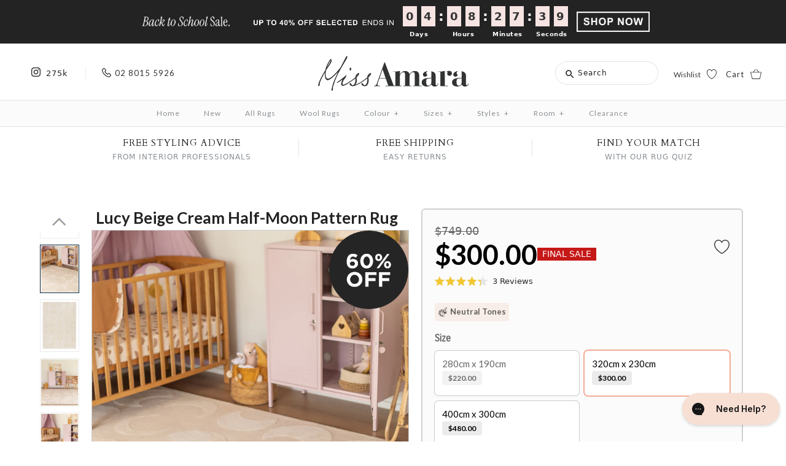

--- FILE ---
content_type: text/html; charset=utf-8
request_url: https://missamara.com.au/products/lucy-beige-cream-half-moon-pattern-rug
body_size: 135471
content:















<!DOCTYPE html>
<html class="no-js">
<head>

 <!-- Google Tag Manager -->
<script>(function(w,d,s,l,i){w[l]=w[l]||[];w[l].push({'gtm.start':
new Date().getTime(),event:'gtm.js'});var f=d.getElementsByTagName(s)[0],
j=d.createElement(s),dl=l!='dataLayer'?'&l='+l:'';j.async=true;j.src=
'https://www.googletagmanager.com/gtm.js?id='+i+dl;f.parentNode.insertBefore(j,f);
})(window,document,'script','dataLayer','GTM-T8HMB8');</script>
<!-- End Google Tag Manager -->
<!-- TAGinstall START -->
<script>
 (function(w) {  var first = document.getElementsByTagName('script')[0];  var script = document.createElement('script');  script.async = true;  script.src = 'https://gtm.taginstall.com/sites/d7ba1a81b68f86334b7396272416453d0817e30ed3d7bca3429bab76ade839bf/gtm-data-layer-108-210715340.js';  script.addEventListener ("load", function() {  function start() {    var allProducts = [];  var shopCurrency = 'AUD';  var collectionTitle = null;    var customer = {  customerType: 'guest'  };    var pageType = 'Product Page';  var searchPerformed = false;  var cart = {  "items": [],  "total": 0.0,  "currency": "AUD",  };  if (!w.__TAGinstall) {  console.error('Unable to initialize Easy Tag - GTM & Data Layer.');  return;  }  w.__TAGinstall.init({  shopCurrency, allProducts, collectionTitle, searchPerformed, pageType, customer, cartData: cart  });     var product = {  name: "Lucy Beige Cream Half-Moon Pattern Rug",  title: "Lucy Beige Cream Half-Moon Pattern Rug",  id: "lucy-320x230",  productId: "6766540718152",  variantId: "39971051503688",  handle: "lucy-beige-cream-half-moon-pattern-rug",  price: "220.0",  image: "\/\/missamara.com.au\/cdn\/shop\/files\/lucy-full_medium.jpg?v=1764833640",  brand: "Miss Amara",  category: "All Rugs","variants": [{  id: "39971051470920",  title: "280cm x 190cm",  sku: "lucy-280x190",  price: "220.0",  compareAtPrice: "549.0",  },{  id: "39971051503688",  title: "320cm x 230cm",  sku: "lucy-320x230",  price: "300.0",  compareAtPrice: "749.0",  },{  id: "40380181938248",  title: "400cm x 300cm",  sku: "lucy-400x300",  price: "480.0",  compareAtPrice: "1199.0",  },]  };  w.__TAGinstall.onProductPage({  product, collectionTitle, shopCurrency, ShopifyAnalytics  });    };  if (w.__TAGinstall && w.__TAGinstall.boot) {  w.__TAGinstall.boot(start);  }  }, false);  first.parentNode.insertBefore(script, first); })(window);  
</script>
<!-- TAGinstall END -->


  

  
  <!-- Symmetry 3.0.11 -->
  <meta charset="UTF-8">
  <meta http-equiv="X-UA-Compatible" content="IE=edge,chrome=1">
  <meta name="viewport" content="width=device-width,initial-scale=1.0" />
  <meta name="theme-color" content="#232323">
  <meta name="google-site-verification" content="Xkj-0qrjcZODf3mCpxs_sWU6-YSoQYtehoKye9ml_08" />
  <meta name="facebook-domain-verification" content="t0o5ckkajuw003vqno5zto8j4by3lf" />
  
  
  <link rel="shortcut icon" href="//missamara.com.au/cdn/shop/files/favicon.png?v=1740403961" type="image/png" />
  
  
  <title>
    Lucy Beige Cream Half-Moon Pattern Rug
  </title>
  
  <meta name="description" content="Lucy is a lovely beige and cream rug with a half moon textured pattern. A unique transitional style and a luxurious addition to a modern, tribal, minimal or bohemian space complimenting warm tones as well as neutral and natural palettes. Woven in India using modern looming techniques into a soft hi-lo 10mm pile microfi" />
  

  <!-- Begin hreflang tags-->




	
	
  

	<link rel="alternate" href="https://missamara.com.au/products/lucy-beige-cream-half-moon-pattern-rug" hreflang="en-au" />
	
	
	
	<link rel="alternate" href="https://missamara.com.au/products/lucy-beige-cream-half-moon-pattern-rug" hreflang="x-default" />

<!-- End hreflang tags-->

<!-- No Index, No Follow Meta Tag-->


  
    <link rel="canonical" href="https://missamara.com.au/products/lucy-beige-cream-half-moon-pattern-rug">
  
  
  
<meta property="og:site_name" content="Miss Amara (AU)" />

    <meta property="og:image" content="http://missamara.com.au/cdn/shop/files/lucy-full_1024x1024.jpg?v=1764833640" />
    <meta property="og:description" content="Lucy is a lovely beige and cream rug with a half moon textured pattern. A unique transitional style and a..." />
    <meta property="og:title" content="Lucy Beige Cream Half-Moon Pattern Rug - Miss Amara (AU)" />
    <meta property="og:type" content="product" />
    <meta property="og:url" content="https://missamara.com.au/products/lucy-beige-cream-half-moon-pattern-rug" />
    <meta property="og:price:amount" content="220.00" />
    <meta property="og:price:currency" content="AUD" />
    <meta property="og:availability" content="instock" />


  
 



  <meta name="twitter:card" content="summary">


  <meta name="twitter:title" content="Lucy Beige Cream Half-Moon Pattern Rug">
  <meta name="twitter:description" content="Lucy is a lovely beige and cream rug with a half moon textured pattern. A unique transitional style and a luxurious addition to a modern, tribal, minimal or bohemian space complimenting warm tones as ">
  <meta name="twitter:image" content="https://missamara.com.au/cdn/shop/files/lucy-full_600x600.jpg?v=1764833640">
  <meta name="twitter:image:width" content="600">
  <meta name="twitter:image:height" content="600">


  
  



<link href="//fonts.googleapis.com/css?family=Lato:400,700|Cardo:400,400italic,700|Cardo:400,400italic,700|Lato:400,700|Lato:400,700" rel="stylesheet" type="text/css">


 <link href="//missamara.com.au/cdn/shop/t/622/assets/icomoon-font.css?v=77227162616206497001747113046" rel="stylesheet" type="text/css" media="all" />
  
  <link href="//missamara.com.au/cdn/shop/t/622/assets/styles.scss.css?v=121524161657184995341769432704" rel="stylesheet" type="text/css" media="all" />
  <link href="//missamara.com.au/cdn/shop/t/622/assets/custom.scss.css?v=43296473309191986371758087693" rel="stylesheet" type="text/css" media="all" />
  <link href="//missamara.com.au/cdn/shop/t/622/assets/swatch.css?v=38604044248475261881753846775" rel="stylesheet" type="text/css" media="all" />
  <link href="//missamara.com.au/cdn/shop/t/622/assets/font-awesome.css?v=54891125493199304071747113029" rel="stylesheet" type="text/css" media="all" />
  <link href="//missamara.com.au/cdn/shop/t/622/assets/magnific-popup.css?v=55722209094073350401747113056" rel="stylesheet" type="text/css" media="all" />
  <link href="//missamara.com.au/cdn/shop/t/622/assets/ma-wishlist.scss.css?v=30868522572539941201763444295" rel="stylesheet" type="text/css" media="all" />
  <link href="//missamara.com.au/cdn/shop/t/622/assets/ma-forms.css?v=127146843195072974581747113054" rel="stylesheet" type="text/css" media="all" />
  
  
  
  <script src="//ajax.googleapis.com/ajax/libs/jquery/1.8/jquery.min.js" type="text/javascript"></script>
  <script src="//missamara.com.au/cdn/shopifycloud/storefront/assets/themes_support/api.jquery-7ab1a3a4.js" type="text/javascript"></script>
<script>
  Shopify.money_format = "${{amount}}";
  window.theme = window.theme || {};
  theme.money_format = "${{amount}}";
  theme.productData = {};
  document.documentElement.className = document.documentElement.className.replace('no-js', '');
</script>
  
<script>(function(w,d,t,r,u){var f,n,i;w[u]=w[u]||[],f=function(){var o={ti:"97027987", tm:"shpfy_ui", enableAutoSpaTracking: true};o.q=w[u],w[u]=new UET(o),w[u].push("pageLoad")},n=d.createElement(t),n.src=r,n.async=1,n.onload=n.onreadystatechange=function(){var s=this.readyState;s&&s!=="loaded"&&s!=="complete"||(f(),n.onload=n.onreadystatechange=null)},i=d.getElementsByTagName(t)[0],i.parentNode.insertBefore(n,i)})(window,document,"script","//bat.bing.com/bat.js","uetq");</script>
  
  <script>window.performance && window.performance.mark && window.performance.mark('shopify.content_for_header.start');</script><meta name="google-site-verification" content="dTQ6MJkQagbuY0oaGHrbpFH8QrB93boieTs3StTCx-0">
<meta id="shopify-digital-wallet" name="shopify-digital-wallet" content="/25944244/digital_wallets/dialog">
<meta name="shopify-checkout-api-token" content="d778678cdfbe4e9363cff384acfe0315">
<meta id="in-context-paypal-metadata" data-shop-id="25944244" data-venmo-supported="false" data-environment="production" data-locale="en_US" data-paypal-v4="true" data-currency="AUD">
<link rel="alternate" type="application/json+oembed" href="https://missamara.com.au/products/lucy-beige-cream-half-moon-pattern-rug.oembed">
<script async="async" src="/checkouts/internal/preloads.js?locale=en-AU"></script>
<script id="apple-pay-shop-capabilities" type="application/json">{"shopId":25944244,"countryCode":"AU","currencyCode":"AUD","merchantCapabilities":["supports3DS"],"merchantId":"gid:\/\/shopify\/Shop\/25944244","merchantName":"Miss Amara (AU)","requiredBillingContactFields":["postalAddress","email","phone"],"requiredShippingContactFields":["postalAddress","email","phone"],"shippingType":"shipping","supportedNetworks":["visa","masterCard"],"total":{"type":"pending","label":"Miss Amara (AU)","amount":"1.00"},"shopifyPaymentsEnabled":false,"supportsSubscriptions":false}</script>
<script id="shopify-features" type="application/json">{"accessToken":"d778678cdfbe4e9363cff384acfe0315","betas":["rich-media-storefront-analytics"],"domain":"missamara.com.au","predictiveSearch":true,"shopId":25944244,"locale":"en"}</script>
<script>var Shopify = Shopify || {};
Shopify.shop = "missamara-au.myshopify.com";
Shopify.locale = "en";
Shopify.currency = {"active":"AUD","rate":"1.0"};
Shopify.country = "AU";
Shopify.theme = {"name":"Theme Production [2.0]","id":179408372081,"schema_name":"Symmetry","schema_version":"3.0.11","theme_store_id":null,"role":"main"};
Shopify.theme.handle = "null";
Shopify.theme.style = {"id":null,"handle":null};
Shopify.cdnHost = "missamara.com.au/cdn";
Shopify.routes = Shopify.routes || {};
Shopify.routes.root = "/";</script>
<script type="module">!function(o){(o.Shopify=o.Shopify||{}).modules=!0}(window);</script>
<script>!function(o){function n(){var o=[];function n(){o.push(Array.prototype.slice.apply(arguments))}return n.q=o,n}var t=o.Shopify=o.Shopify||{};t.loadFeatures=n(),t.autoloadFeatures=n()}(window);</script>
<script id="shop-js-analytics" type="application/json">{"pageType":"product"}</script>
<script defer="defer" async type="module" src="//missamara.com.au/cdn/shopifycloud/shop-js/modules/v2/client.init-shop-cart-sync_WVOgQShq.en.esm.js"></script>
<script defer="defer" async type="module" src="//missamara.com.au/cdn/shopifycloud/shop-js/modules/v2/chunk.common_C_13GLB1.esm.js"></script>
<script defer="defer" async type="module" src="//missamara.com.au/cdn/shopifycloud/shop-js/modules/v2/chunk.modal_CLfMGd0m.esm.js"></script>
<script type="module">
  await import("//missamara.com.au/cdn/shopifycloud/shop-js/modules/v2/client.init-shop-cart-sync_WVOgQShq.en.esm.js");
await import("//missamara.com.au/cdn/shopifycloud/shop-js/modules/v2/chunk.common_C_13GLB1.esm.js");
await import("//missamara.com.au/cdn/shopifycloud/shop-js/modules/v2/chunk.modal_CLfMGd0m.esm.js");

  window.Shopify.SignInWithShop?.initShopCartSync?.({"fedCMEnabled":true,"windoidEnabled":true});

</script>
<script>(function() {
  var isLoaded = false;
  function asyncLoad() {
    if (isLoaded) return;
    isLoaded = true;
    var urls = ["https:\/\/d3hw6dc1ow8pp2.cloudfront.net\/reviewsWidget.min.js?shop=missamara-au.myshopify.com","https:\/\/d23dclunsivw3h.cloudfront.net\/redirect-app.js?shop=missamara-au.myshopify.com","https:\/\/d9fvwtvqz2fm1.cloudfront.net\/shop\/js\/discount-on-cart-pro.min.js?shop=missamara-au.myshopify.com","https:\/\/store-app.figpii.com\/script?shop=missamara-au.myshopify.com","https:\/\/t.cfjump.com\/tag\/63033?shop=missamara-au.myshopify.com","https:\/\/config.gorgias.chat\/bundle-loader\/01GYCBQM49CY9BKKYEM0HJ5ABD?source=shopify1click\u0026shop=missamara-au.myshopify.com","https:\/\/static.klaviyo.com\/onsite\/js\/klaviyo.js?company_id=RGeKaE\u0026shop=missamara-au.myshopify.com","https:\/\/widgets.automizely.com\/returns\/main.js?shop=missamara-au.myshopify.com","https:\/\/na.shgcdn3.com\/pixel-collector.js?shop=missamara-au.myshopify.com","\/\/backinstock.useamp.com\/widget\/9831_1767153679.js?category=bis\u0026v=6\u0026shop=missamara-au.myshopify.com","https:\/\/public.9gtb.com\/loader.js?g_cvt_id=3e95bcf3-c8ca-4a4c-8e31-4e32b48850cf\u0026shop=missamara-au.myshopify.com"];
    for (var i = 0; i < urls.length; i++) {
      var s = document.createElement('script');
      s.type = 'text/javascript';
      s.async = true;
      s.src = urls[i];
      var x = document.getElementsByTagName('script')[0];
      x.parentNode.insertBefore(s, x);
    }
  };
  if(window.attachEvent) {
    window.attachEvent('onload', asyncLoad);
  } else {
    window.addEventListener('load', asyncLoad, false);
  }
})();</script>
<script id="__st">var __st={"a":25944244,"offset":39600,"reqid":"a7a49d3c-6d9c-4aef-892a-1aec0ae3aeca-1769581931","pageurl":"missamara.com.au\/products\/lucy-beige-cream-half-moon-pattern-rug","u":"05786f4e0fff","p":"product","rtyp":"product","rid":6766540718152};</script>
<script>window.ShopifyPaypalV4VisibilityTracking = true;</script>
<script id="form-persister">!function(){'use strict';const t='contact',e='new_comment',n=[[t,t],['blogs',e],['comments',e],[t,'customer']],o='password',r='form_key',c=['recaptcha-v3-token','g-recaptcha-response','h-captcha-response',o],s=()=>{try{return window.sessionStorage}catch{return}},i='__shopify_v',u=t=>t.elements[r],a=function(){const t=[...n].map((([t,e])=>`form[action*='/${t}']:not([data-nocaptcha='true']) input[name='form_type'][value='${e}']`)).join(',');var e;return e=t,()=>e?[...document.querySelectorAll(e)].map((t=>t.form)):[]}();function m(t){const e=u(t);a().includes(t)&&(!e||!e.value)&&function(t){try{if(!s())return;!function(t){const e=s();if(!e)return;const n=u(t);if(!n)return;const o=n.value;o&&e.removeItem(o)}(t);const e=Array.from(Array(32),(()=>Math.random().toString(36)[2])).join('');!function(t,e){u(t)||t.append(Object.assign(document.createElement('input'),{type:'hidden',name:r})),t.elements[r].value=e}(t,e),function(t,e){const n=s();if(!n)return;const r=[...t.querySelectorAll(`input[type='${o}']`)].map((({name:t})=>t)),u=[...c,...r],a={};for(const[o,c]of new FormData(t).entries())u.includes(o)||(a[o]=c);n.setItem(e,JSON.stringify({[i]:1,action:t.action,data:a}))}(t,e)}catch(e){console.error('failed to persist form',e)}}(t)}const f=t=>{if('true'===t.dataset.persistBound)return;const e=function(t,e){const n=function(t){return'function'==typeof t.submit?t.submit:HTMLFormElement.prototype.submit}(t).bind(t);return function(){let t;return()=>{t||(t=!0,(()=>{try{e(),n()}catch(t){(t=>{console.error('form submit failed',t)})(t)}})(),setTimeout((()=>t=!1),250))}}()}(t,(()=>{m(t)}));!function(t,e){if('function'==typeof t.submit&&'function'==typeof e)try{t.submit=e}catch{}}(t,e),t.addEventListener('submit',(t=>{t.preventDefault(),e()})),t.dataset.persistBound='true'};!function(){function t(t){const e=(t=>{const e=t.target;return e instanceof HTMLFormElement?e:e&&e.form})(t);e&&m(e)}document.addEventListener('submit',t),document.addEventListener('DOMContentLoaded',(()=>{const e=a();for(const t of e)f(t);var n;n=document.body,new window.MutationObserver((t=>{for(const e of t)if('childList'===e.type&&e.addedNodes.length)for(const t of e.addedNodes)1===t.nodeType&&'FORM'===t.tagName&&a().includes(t)&&f(t)})).observe(n,{childList:!0,subtree:!0,attributes:!1}),document.removeEventListener('submit',t)}))}()}();</script>
<script integrity="sha256-4kQ18oKyAcykRKYeNunJcIwy7WH5gtpwJnB7kiuLZ1E=" data-source-attribution="shopify.loadfeatures" defer="defer" src="//missamara.com.au/cdn/shopifycloud/storefront/assets/storefront/load_feature-a0a9edcb.js" crossorigin="anonymous"></script>
<script data-source-attribution="shopify.dynamic_checkout.dynamic.init">var Shopify=Shopify||{};Shopify.PaymentButton=Shopify.PaymentButton||{isStorefrontPortableWallets:!0,init:function(){window.Shopify.PaymentButton.init=function(){};var t=document.createElement("script");t.src="https://missamara.com.au/cdn/shopifycloud/portable-wallets/latest/portable-wallets.en.js",t.type="module",document.head.appendChild(t)}};
</script>
<script data-source-attribution="shopify.dynamic_checkout.buyer_consent">
  function portableWalletsHideBuyerConsent(e){var t=document.getElementById("shopify-buyer-consent"),n=document.getElementById("shopify-subscription-policy-button");t&&n&&(t.classList.add("hidden"),t.setAttribute("aria-hidden","true"),n.removeEventListener("click",e))}function portableWalletsShowBuyerConsent(e){var t=document.getElementById("shopify-buyer-consent"),n=document.getElementById("shopify-subscription-policy-button");t&&n&&(t.classList.remove("hidden"),t.removeAttribute("aria-hidden"),n.addEventListener("click",e))}window.Shopify?.PaymentButton&&(window.Shopify.PaymentButton.hideBuyerConsent=portableWalletsHideBuyerConsent,window.Shopify.PaymentButton.showBuyerConsent=portableWalletsShowBuyerConsent);
</script>
<script data-source-attribution="shopify.dynamic_checkout.cart.bootstrap">document.addEventListener("DOMContentLoaded",(function(){function t(){return document.querySelector("shopify-accelerated-checkout-cart, shopify-accelerated-checkout")}if(t())Shopify.PaymentButton.init();else{new MutationObserver((function(e,n){t()&&(Shopify.PaymentButton.init(),n.disconnect())})).observe(document.body,{childList:!0,subtree:!0})}}));
</script>
<link id="shopify-accelerated-checkout-styles" rel="stylesheet" media="screen" href="https://missamara.com.au/cdn/shopifycloud/portable-wallets/latest/accelerated-checkout-backwards-compat.css" crossorigin="anonymous">
<style id="shopify-accelerated-checkout-cart">
        #shopify-buyer-consent {
  margin-top: 1em;
  display: inline-block;
  width: 100%;
}

#shopify-buyer-consent.hidden {
  display: none;
}

#shopify-subscription-policy-button {
  background: none;
  border: none;
  padding: 0;
  text-decoration: underline;
  font-size: inherit;
  cursor: pointer;
}

#shopify-subscription-policy-button::before {
  box-shadow: none;
}

      </style>

<script>window.performance && window.performance.mark && window.performance.mark('shopify.content_for_header.end');</script>
  





  <script type="text/javascript">
    
      window.__shgMoneyFormat = window.__shgMoneyFormat || {"AUD":{"currency":"AUD","currency_symbol":"$","currency_symbol_location":"left","decimal_places":2,"decimal_separator":".","thousands_separator":","}};
    
    window.__shgCurrentCurrencyCode = window.__shgCurrentCurrencyCode || {
      currency: "AUD",
      currency_symbol: "$",
      decimal_separator: ".",
      thousands_separator: ",",
      decimal_places: 2,
      currency_symbol_location: "left"
    };
  </script>



    
<link rel="publisher" href="https://plus.google.com/112651039819845351209/"/>

<meta name="ahrefs-site-verification" content="035d92f059e9880f881fef73cec429160be9c7f1dda4e380c41d6a2a94050cd8">

<!-- Anti-flicker snippet (recommended)  -->
<style>.async-hide { opacity: 0 !important} </style>
<script>(function(a,s,y,n,c,h,i,d,e){s.className+=' '+y;h.start=1*new Date;
h.end=i=function(){s.className=s.className.replace(RegExp(' ?'+y),'')};
(a[n]=a[n]||[]).hide=h;setTimeout(function(){i();h.end=null},c);h.timeout=c;
})(window,document.documentElement,'async-hide','dataLayer',4000,
{'GTM-T8HMB8':true});</script>
  
  <!--begin-bc-sf-filter-css-->
  <style data-id="bc-sf-filter-style" type="text/css">
      #bc-sf-filter-options-wrapper .bc-sf-filter-option-block .bc-sf-filter-block-title h3,
      #bc-sf-filter-tree-h .bc-sf-filter-option-block .bc-sf-filter-block-title a {}
      #bc-sf-filter-options-wrapper .bc-sf-filter-option-block .bc-sf-filter-block-content ul li a,
      #bc-sf-filter-tree-h .bc-sf-filter-option-block .bc-sf-filter-block-content ul li a {}
      #bc-sf-filter-tree-mobile button {}
    </style><link href="//missamara.com.au/cdn/shop/t/622/assets/bc-sf-filter.scss.css?v=37074522015721407931747113123" rel="stylesheet" type="text/css" media="all" />
<!--start-bc-al-css--><!--end-bc-al-css-->

  <!--end-bc-sf-filter-css-->

  <script src="//missamara.com.au/cdn/shop/t/622/assets/ma-wishlist.js?v=108261647834396850281747113055"></script>

<script>

    let maWishlisttemplate = 'product';
    let customerEmail = '';
    let maWishlist = {};

    updateWishlistItemCount = (wishlist) => {
        if (wishlist?.items?.length) {
            $('#wishlist-product-count p').html(wishlist?.items?.length);
            $('.wishlist-product-count-container').removeClass('wishlist-hide-count');
            $('#wishlist-icon-header .wishlist-default-icon').addClass('wishlist-pink-icon').removeClass('wishlist-white-icon');
        } else {
            $('#wishlist-icon-header .wishlist-default-icon').addClass('wishlist-white-icon').removeClass('wishlist-pink-icon');
            $('#wishlist-product-count p').html('0');
            $('.wishlist-product-count-container').addClass('wishlist-hide-count');
        }
    }

    // Update wishlist icons with added items
    updateWishlistIcons = (section, wishlist) => {
        if (wishlist?.items?.length) {
            if (section === 'collection') {
                const wishlistProductIds = wishlist?.items?.map(i => i.product_id);
                $(".product-list").find(".js-wishlist-cta").each((index, collectionitem) => {
                    if (wishlistProductIds.includes('' + $(collectionitem).data('product-id'))) {
                        $(collectionitem).find('.wishlist-default-icon').removeClass('wishlist-white-icon').addClass('wishlist-pink-icon');
                    }
                });
            } else if (section === 'product') {
                const preSelectedVariant = $('#ProductSelect-product-template').find(":selected").val();
                const result = wishlist?.items?.find((elm) => elm.variant_id === preSelectedVariant);
                if (result) {
                    $('.wishlist-productpage-icon').find(".wishlist-default-icon").removeClass('wishlist-white-icon').addClass('wishlist-pink-icon');
                }

                const wishlistProductIds = wishlist?.items?.map(i => i.product_id);
                var config = { childList: true };
                var target = document.querySelector('body');
                var observer = new MutationObserver(function (mutations, observer) {

                    const similarSectionLoaded = $('div[searchspring-recommend="similar"').length > 0 && $('div[searchspring-recommend="similar"').find(".js-wishlist-cta").length > 0;
                    const crossSellSectionLoaded = $('div[searchspring-recommend="cross-sell"').length > 0 && $('div[searchspring-recommend="cross-sell"').find(".js-wishlist-cta").length > 0;
                    const rdyToShipSectionLoaded = $('div[searchspring-recommend="ready-to-ship"').length > 0 && $('div[searchspring-recommend="ready-to-ship"').find(".js-wishlist-cta").length > 0;

                    if (similarSectionLoaded && crossSellSectionLoaded && rdyToShipSectionLoaded) {
                        observer.disconnect();
                        $('div[searchspring-recommend="similar"').find(".js-wishlist-cta").each((index, collectionitem) => {
                            if (wishlistProductIds.includes('' + $(collectionitem).data('product-id'))) {
                                $(collectionitem).find('.wishlist-default-icon').removeClass('wishlist-white-icon').addClass('wishlist-pink-icon');
                            }
                        });
                        $('div[searchspring-recommend="cross-sell"').find(".js-wishlist-cta").each((index, collectionitem) => {
                            if (wishlistProductIds.includes('' + $(collectionitem).data('product-id'))) {
                                $(collectionitem).find('.wishlist-default-icon').removeClass('wishlist-white-icon').addClass('wishlist-pink-icon');
                            }
                        });

                        $('div[searchspring-recommend="ready-to-ship"').find(".js-wishlist-cta").each((index, collectionitem) => {
                            if (wishlistProductIds.includes('' + $(collectionitem).data('product-id'))) {
                                $(collectionitem).find('.wishlist-default-icon').removeClass('wishlist-white-icon').addClass('wishlist-pink-icon');
                            }
                        });
                    }
                });
                observer.observe(target, config);
            } else if (section === 'cart') {
                const wishlistProductIds = wishlist?.items?.map(i => i.product_id);
                const config = { childList: true };
                const target = document.querySelector('body');
                const observer = new MutationObserver(function (mutations, observer) {
                    const recommendSectionLoaded = $('div[searchspring-recommend="cart-recommendations"').length > 0 && $('div[searchspring-recommend="cart-recommendations"').find(".js-wishlist-cta").length > 0;
                    if (recommendSectionLoaded) {
                        observer.disconnect();
                        $('div[searchspring-recommend="cart-recommendations"').find(".js-wishlist-cta").each((index, collectionitem) => {
                            if (wishlistProductIds.includes('' + $(collectionitem).data('product-id'))) {
                                $(collectionitem).find('.wishlist-default-icon').removeClass('wishlist-white-icon').addClass('wishlist-pink-icon');
                            }
                        });
                    }
                });
                observer.observe(target, config);
            } else if (section === 'index') {
                const wishlistProductIds = wishlist?.items?.map(i => i.product_id);
                const config = { childList: true };
                const target = document.querySelector('body');
                const observer = new MutationObserver(function (mutations, observer) {
                    const homeSectionLoaded = $('div[searchspring-recommend="home"').length > 0 && $('div[searchspring-recommend="home"').find(".js-wishlist-cta").length > 0;
                    if (homeSectionLoaded) {
                        observer.disconnect();
                        $('div[searchspring-recommend="home"').find(".js-wishlist-cta").each((index, collectionitem) => {
                            if (wishlistProductIds.includes('' + $(collectionitem).data('product-id'))) {
                                $(collectionitem).find('.wishlist-default-icon').removeClass('wishlist-white-icon').addClass('wishlist-pink-icon');
                            }
                        });
                    }
                });
                observer.observe(target, config);
            }
        }
    }

    getAndUpdateWishlistIcons = (template) => {
        getWishlist(customerEmail).then(function (wishlist) {
            maWishlist = wishlist;
            updateWishlistIcons(template, wishlist);
        });
    };

    $(document).ready(function () {

        getWishlist(customerEmail).then(function (wishlist) {
            maWishlist = wishlist;
            updateWishlistItemCount(wishlist);
        });

        let ajaxThreadActive = false;

        lockThread = (element, loader) => {
            loader.removeClass('wishlist-loader-hide');
            ajaxThreadActive = true;
        }

        unLockThread = (element, loader) => {
            loader.addClass('wishlist-loader-hide');
            ajaxThreadActive = false;
        }

        // Register event on product page only
        if (maWishlisttemplate === "product") {

            getAndUpdateWishlistIcons("product");

            $('.form').on('change', '#ProductSelect-product-template', function () {
                const selectedVariant = $(this).find(":selected").val();
                const result = maWishlist?.items?.find((elm) => elm.variant_id === selectedVariant);
                if (result) {
                    $('.wishlist-productpage-icon').find(".wishlist-default-icon").removeClass('wishlist-white-icon').addClass('wishlist-pink-icon');
                } else {
                    $('.wishlist-productpage-icon').find(".wishlist-default-icon").removeClass('wishlist-pink-icon').addClass('wishlist-white-icon');
                }
            });

            window.addEventListener('message', function (message) {
                if (message?.data?.action == "roomvoAddToFavorites") {
                    const productSku = message?.data?.sku;
                    console.log(`Roomvo added sku - ${productSku}`);
                    addProductToWishListBySku(customerEmail, productSku).then(updatedWishlist => {
                        maWishlist = updatedWishlist;
                        updateWishlistItemCount(updatedWishlist);
                        updateWishlistIcons('product', updatedWishlist);
                    })
                    sendToGTM(productSku);
                } else if (message?.data?.action == "roomvoRemoveFromFavorites") {
                    const productSku = message?.data?.sku;
                    deleteWishlistItemBySku(customerEmail, productSku).then(updatedWishlist => {
                        maWishlist = updatedWishlist;
                        updateWishlistItemCount(updatedWishlist);
                        updateWishlistIcons('product', updatedWishlist);
                    })
                    console.log(`Roomvo removed sku - ${productSku}`);
                }
            });
        } else if (maWishlisttemplate === "cart") {
            getAndUpdateWishlistIcons("cart");
        } else if (maWishlisttemplate === "index") {
            getAndUpdateWishlistIcons("index");
        }

        // Collection - Add/Remove product to wishlist
        $("body").on("click", ".js-wishlist-cta", function (e) {
            e.stopPropagation();
            e.preventDefault();
            if (ajaxThreadActive == false) {
                const wishlistIcon = $(this).find('.wishlist-default-icon');
                const wishlistLoader = $(this).find('.wishlist-loader');

                lockThread(wishlistIcon, wishlistLoader);
                // Add item
                if (wishlistIcon.hasClass('wishlist-white-icon')) {
                    wishlistIcon.removeClass('wishlist-white-icon').addClass('wishlist-pink-icon');

                    if (maWishlisttemplate == 'collection' || maWishlisttemplate == 'cart' || maWishlisttemplate == 'index') {
                        var currentProduct = {
                            product_id: $(this).data('product-id')
                        };
                    } else if (maWishlisttemplate == 'product') {

                        // handle the recommendation wishlist icon
                        if ($(this).parents('.swiper-slide').length) {
                            var currentProduct = {
                                product_id: $(this).data('product-id')
                            };
                        } else {
                            var variantSku = $('span.sku__value').html();
                            var currentProduct = {
                                product_id: '' + $(this).data('product-id'),
                                variant_id: $('#ProductSelect-product-template').find(":selected").val()
                            };
                            window.roomvo.addFavoriteProduct(variantSku, "rug");
                        }
                    }

                    if (currentProduct) {
                        addProductToWishList(customerEmail, currentProduct).then(updatedWishlist => {
                            unLockThread(wishlistIcon, wishlistLoader);
                            maWishlist = updatedWishlist;
                            updateWishlistItemCount(maWishlist);
                        }).catch(error => {
                            unLockThread(wishlistIcon, wishlistLoader);
                        });
                      
                    }

                } else {
                    // Delete Item
                    wishlistIcon.removeClass('wishlist-pink-icon').addClass('wishlist-white-icon');
                    if (maWishlisttemplate == 'collection' || maWishlisttemplate == 'cart' || maWishlisttemplate == 'index') {
                        const productId = $(this).data('product-id');
                        deleteWishlistItemByProductId(customerEmail, productId).then(updatedWishlist => {
                            unLockThread(wishlistIcon, wishlistLoader);
                            maWishlist = updatedWishlist;
                            updateWishlistItemCount(maWishlist);
                        });
                    } else if (maWishlisttemplate == 'product') {

                        if ($(this).parents('.swiper-slide').length) {
                            const productId = $(this).data('product-id');
                            deleteWishlistItemByProductId(customerEmail, productId).then(updatedWishlist => {
                                unLockThread(wishlistIcon, wishlistLoader);
                                maWishlist = updatedWishlist;
                                updateWishlistItemCount(maWishlist);
                            });
                        } else {
                            var variantSku = $('span.sku__value').html();
                            const productId = $(this).data('product-id');
                            const variantId = $('#ProductSelect-product-template').find(":selected").val();
                            deleteWishlistItem(customerEmail, variantId).then(updatedWishlist => {
                                unLockThread(wishlistIcon, wishlistLoader);
                                maWishlist = updatedWishlist;
                                updateWishlistItemCount(maWishlist);
                            });
                            window.roomvo.removeFavoriteProduct(variantSku, "rug");
                        }

                    } else if (maWishlisttemplate == 'page') {
                        const wishlistItemId = $(this).data('wishlist-item-id');
                        const itemSku = $(this).data('wishlist-item-sku');
                        const productId = $(this).parents('.product-block').data('product-id');
                        deleteWishlistItemByItemId(customerEmail, wishlistItemId).then(updatedWishlist => {
                            $(this).closest('.js-wishlist-page-product').fadeOut("normal", function () { $(this).remove(); });
                            unLockThread(wishlistIcon, wishlistLoader);
                            maWishlist = updatedWishlist;
                            updateWishlistItemCount(maWishlist);
                            if (itemSku !== 'undefined') {
                                window.roomvo.removeFavoriteProduct(itemSku, "rug");
                            }
                        });
                    }
                }
            }
        });
    });

</script>
  
  <script>
    const cats = {};
    try {
        var getShopMetaField = '[{"title":"10% OFF | Boxing Day Sale Last Chance","handle":"rug-sale-10-off"},{"title":"120 x 180 Rug","handle":"120-x-180-rug"},{"title":"15% OFF | Boxing Day Sale Last Chance","handle":"rug-sale-15-off"},{"title":"20% OFF | Boxing Day Sale Last Chance","handle":"rug-sale-20-off"},{"title":"290 x 200 Rug","handle":"290-x-200-rug"},{"title":"290 x 200 Rug","handle":"290-x-200-rug-1"},{"title":"30% OFF | Boxing Day Sale Last Chance","handle":"rug-sale-30-off"},{"title":"40% OFF | Boxing Day Sale Last Chance","handle":"rug-sale-40-off"},{"title":"50% OFF | Boxing Day Sale Last Chance","handle":"rug-sale-50-off"},{"title":"6 Days of Sale 30% Off","handle":"6-days-of-sale-30-off"},{"title":"60% OFF | Boxing Day Sale Last Chance","handle":"60-off-afterpay-sale"},{"title":"70% OFF | Boxing Day Sale Last Chance","handle":"rug-sale-70-off"},{"title":"Abrash Rugs","handle":"abrash-rugs"},{"title":"Abstract Rugs","handle":"abstract-rugs"},{"title":"Abstract Washable Rugs","handle":"abstract-washable-rugs"},{"title":"Activity Mat","handle":"activity-mat"},{"title":"All Rugs","handle":"rugs"},{"title":"Alpine","handle":"alpine"},{"title":"Amara Frenzy Sale 30% Off","handle":"amara-frenzy-sale-30-off"},{"title":"Animal Pattern Rugs","handle":"animal-print-rugs"},{"title":"Aqua Rugs","handle":"aqua-rugs"},{"title":"Artisan Collection","handle":"artisan-collection"},{"title":"Aztec Washable Rug","handle":"tribal-washable-rugs"},{"title":"Babies Play Mat","handle":"babies-play-mat"},{"title":"Baby Activity Mats","handle":"baby-activity-mats"},{"title":"Baby Boy Play Mats","handle":"baby-boy-play-mat"},{"title":"Baby Crawling Mats","handle":"baby-crawling-mat"},{"title":"Baby Floor Mats","handle":"baby-floor-mats"},{"title":"Baby Floor Mobile","handle":"baby-floor-mobile"},{"title":"Baby Foam Mats For Floor","handle":"baby-foam-mat-for-floor"},{"title":"Baby Girl Play Mats","handle":"baby-girl-play-mat"},{"title":"Baby Mats For Floor","handle":"baby-mat-for-floor"},{"title":"Baby Nursery Rugs","handle":"baby-room-rugs"},{"title":"Baby Play Activity Mats","handle":"baby-play-activity-mat"},{"title":"Baby Play Mats","handle":"baby-play-mats"},{"title":"Baby Playing Mats","handle":"baby-playing-mat"},{"title":"Babylon Rugs","handle":"babylon-rugs"},{"title":"Bachelor Pad","handle":"bachelor-pad"},{"title":"Back In Stock","handle":"back-in-stock"},{"title":"Balcony Rugs","handle":"balcony-rugs"},{"title":"Bath Mats","handle":"bath-mats"},{"title":"Bathroom Rugs","handle":"bathroom-rugs"},{"title":"Bathroom Washable Rugs","handle":"bathroom-washable-rugs"},{"title":"Beach & Picnic Rugs","handle":"beach-picnic-rugs"},{"title":"Beach Blanket","handle":"beach-blanket"},{"title":"Beach Washable Rug","handle":"beach-picnic-washable-rugs"},{"title":"Beautiful Washable Rugs for Everyday Living","handle":"beautiful-rugs-on-sale"},{"title":"Bedroom Floor Rugs","handle":"bedroom-floor-rugs"},{"title":"Bedroom Washable Rugs","handle":"bedroom-floor-washable-rugs"},{"title":"Beige Outdoor Rugs","handle":"beige-outdoor-rugs"},{"title":"Beige Rug for Living Room","handle":"beige-rug-for-living-room"},{"title":"Beige Rugs","handle":"beige-rugs"},{"title":"Beige Runner Rugs","handle":"beige-runner-rugs"},{"title":"Beige Shag Rug","handle":"beige-shag-rug"},{"title":"Beige Washable Rugs","handle":"beige-washable-rugs"},{"title":"Benowa Rugs","handle":"benowa-rugs"},{"title":"Berber Rugs","handle":"berber-rugs"},{"title":"Berber Washable Rugs","handle":"berber-washable-rugs"},{"title":"Best Baby Playmats","handle":"best-baby-playmat"},{"title":"Best Infant Play Mats","handle":"best-infant-play-mats"},{"title":"Best Washable Rugs","handle":"best-selling-washable-rugs"},{"title":"Bestsellers","handle":"best-selling-rugs"},{"title":"Birchgrove Rugs","handle":"birchgrove-rugs"},{"title":"Black and White Outdoor Rugs","handle":"black-and-white-outdoor-rugs"},{"title":"Black and White Rugs","handle":"black-and-white-rugs"},{"title":"Black Friday Deals","handle":"black-friday-deals"},{"title":"Black Gold Rugs","handle":"black-gold-rugs"},{"title":"Black Jute Rugs","handle":"black-jute-rugs"},{"title":"Black Outdoor Rugs","handle":"black-outdoor-rugs"},{"title":"Black Round Rugs","handle":"black-round-rugs"},{"title":"Black Rugs","handle":"black-rugs"},{"title":"Black Shag Rugs","handle":"black-shag-rugs"},{"title":"Black Washable Rugs","handle":"black-washable-rugs"},{"title":"Blue Green Rugs","handle":"blue-green-rugs"},{"title":"Blue Hamptons Rugs","handle":"blue-hamptons-rugs"},{"title":"Blue Rugs","handle":"blue-rugs"},{"title":"Blue Shag Rugs","handle":"blue-shag-rugs"},{"title":"Blue Turkish Rugs","handle":"blue-turkish-rugs"},{"title":"Blue Washable Rugs","handle":"blue-washable-rugs"},{"title":"Blue Wool Rugs","handle":"blue-wool-rugs"},{"title":"Boho Outdoor Rugs","handle":"boho-outdoor-rugs"},{"title":"Boho Rugs","handle":"boho-rugs"},{"title":"Boho Washable Rugs","handle":"boho-washable-rugs"},{"title":"Bold Rugs","handle":"bold-rugs"},{"title":"Botanica","handle":"botanica"},{"title":"Box Hill Rugs","handle":"box-hill-rugs"},{"title":"Boxing Day Sale Last Chance","handle":"sale-today"},{"title":"Boys Rugs","handle":"boys-rugs"},{"title":"Braided Rugs","handle":"braided-rugs"},{"title":"Braided, Knitted & Looped Rugs","handle":"braided-knitted-looped-rugs"},{"title":"Broadbeach Waters Rugs","handle":"broadbeach-waters-rugs"},{"title":"Brown Rugs","handle":"brown-rugs"},{"title":"Brown Washable Rugs","handle":"brown-washable-rugs"},{"title":"Bundall Rugs","handle":"bundall-rugs"},{"title":"Burgundy Rugs","handle":"burgundy-rugs"},{"title":"Carlos Felted Wool Rugs","handle":"carlos-felted-wool-rugs"},{"title":"Charcoal Rugs","handle":"charcoal-rugs"},{"title":"Charcoal Washable Rugs","handle":"charcoal-washable-rugs"},{"title":"Cheap Area Rug","handle":"cheap-area-rug"},{"title":"Cheap Extra Large Sale","handle":"cheap-extra-large-sale"},{"title":"Cheap Floor Rug","handle":"cheap-floor-rug"},{"title":"Cheap Large Rug","handle":"cheap-large-rug"},{"title":"Cheap Outdoor Rug","handle":"cheap-outdoor-rug"},{"title":"Cheap Round Rug Sale","handle":"cheap-round-rug-sale"},{"title":"Cheap Rugs","handle":"cheap-rugs"},{"title":"Cheap Washable Rugs","handle":"cheap-washable-rugs"},{"title":"Checkered Rugs","handle":"checkered-rugs"},{"title":"Checkered Washable Rugs","handle":"checkered-washable-rugs"},{"title":"Chenille Rugs","handle":"chenille-rugs"},{"title":"Childcare Collection","handle":"childcare-collection"},{"title":"Children's Foam Play Mats","handle":"childrens-foam-play-mats"},{"title":"Children's Padded Play Mats","handle":"childrens-padded-play-mats"},{"title":"Children's Play Mats","handle":"childrens-play-mats"},{"title":"Children's Soft Play Mats","handle":"childrens-soft-play-mats"},{"title":"Circle Outdoor Rugs","handle":"circle-outdoor-rugs"},{"title":"Classique Collection","handle":"classique-collection"},{"title":"Cloud Rugs","handle":"cloud-rugs"},{"title":"Coastal Boho","handle":"coastal-boho"},{"title":"Coastal Collection","handle":"coastal-collection"},{"title":"Colourful Washable Rugs","handle":"multi-colour-washable-rugs"},{"title":"Cotton & Jute Rugs","handle":"cotton-jute-rugs"},{"title":"Cotton Rugs","handle":"cotton-rugs"},{"title":"Cotton Washable Rugs","handle":"cotton-washable-rugs"},{"title":"Cozy Round Wool Rugs","handle":"round-wool-rugs"},{"title":"Crawling Mats For Babies","handle":"crawling-mat-for-babies"},{"title":"Cream Rugs","handle":"cream-rugs"},{"title":"Cream Textured Rugs","handle":"cream-textured-rugs"},{"title":"Cream Washable Rugs","handle":"cream-washable-rugs"},{"title":"Cushioned Feel","handle":"cushioned-feel-rugs"},{"title":"Cushioned Play Mats","handle":"cushioned-play-mats"},{"title":"Damask Rugs","handle":"damask-rugs"},{"title":"Dark Green Rugs","handle":"dark-green-rugs"},{"title":"Deco Rug Sale","handle":"deco-rug-sale"},{"title":"Desert Distressed Collection","handle":"desert-distressed-collection"},{"title":"Designer Rug Sale","handle":"designer-rug-sale"},{"title":"Designer Rugs","handle":"designer-rugs"},{"title":"Dhurrie Rugs","handle":"dhurrie-rugs"},{"title":"Dhurrie Washable Rugs","handle":"dhurrie-washable-rugs"},{"title":"Diamond Check Collection","handle":"diamond-check-collection"},{"title":"Diamond Rugs","handle":"diamond-rugs"},{"title":"Dining Room Rugs","handle":"dining-room-rugs"},{"title":"Dining Room Washable Rugs","handle":"dining-room-washable-rugs"},{"title":"Distressed Rugs","handle":"distressed-rugs"},{"title":"Durable","handle":"durable-rugs"},{"title":"Durable Outdoor Rugs","handle":"durable-outdoor-rugs"},{"title":"Dusk Collection","handle":"dusk-collection"},{"title":"Earthy Rugs","handle":"earthy-rugs"},{"title":"Easter Surprise Sale - GOLD 15%","handle":"easter-surprise-sale-gold-15"},{"title":"Easter Surprise Sale - GOLD 20%","handle":"easter-surprise-sale-gold-20"},{"title":"Easter Surprise Sale - GOLD 30%","handle":"easter-surprise-sale-gold-30"},{"title":"Easter Surprise Sale - GOLD 60%","handle":"easter-surprise-sale-gold-60"},{"title":"Easy To Clean Rugs","handle":"easy-to-clean-rugs"},{"title":"Eco Friendly Rugs","handle":"eco-friendly-rugs"},{"title":"Elanora Heights Rugs","handle":"elanora-heights-rugs"},{"title":"Enchanted Garden","handle":"enchanted-garden"},{"title":"Entrance Washable Rugs","handle":"entryway-washable-rugs"},{"title":"Entryway Rugs","handle":"entryway-rugs"},{"title":"erg","handle":"erg"},{"title":"Escape Collection","handle":"escape"},{"title":"Ethereal Collection","handle":"ethereal-collection"},{"title":"Exclusive 40% Off Rugs Edit","handle":"rugs-sale-40-off"},{"title":"Extra Large Patio Rugs","handle":"extra-large-patio-rugs"},{"title":"Extra Large Picnic Blanket","handle":"extra-large-picnic-blanket"},{"title":"Extra Large Picnic Rug","handle":"extra-large-picnic"},{"title":"Extra Large Play Mats","handle":"extra-large-play-mats"},{"title":"Extra Large Rug Sale","handle":"extra-large-rug-sale"},{"title":"Extra Large Washable Rugs","handle":"oversized-washable-rugs"},{"title":"Farmhouse Rugs","handle":"farmhouse-rugs"},{"title":"Farmhouse Washable Rugs","handle":"farmhouse-washable-rugs"},{"title":"Faux Fur Washable Rug","handle":"round-faux-fur-washable-rugs"},{"title":"Felt Play Mats","handle":"felt-play-mats"},{"title":"Flat & Light","handle":"flat-light-rugs"},{"title":"Flat Weave Rugs","handle":"flat-weave-rugs"},{"title":"Floor Mats Baby","handle":"floor-mat-baby"},{"title":"Floor Mats For Babies","handle":"floor-mats-for-babies"},{"title":"Floor Mats For Kids","handle":"floor-mats-for-kids"},{"title":"Floral Rugs","handle":"floral-rugs"},{"title":"Foam Floor Mats","handle":"foam-floor-mats"},{"title":"Foam Play Mat Tiles","handle":"foam-play-mat-tiles"},{"title":"Foam Play Mats","handle":"foam-play-mats"},{"title":"Foldable Play Mats","handle":"foldable-play-mats"},{"title":"For Men","handle":"for-men"},{"title":"Forest Green Rug","handle":"forest-green-rug"},{"title":"Freedom Collection","handle":"freedom-collection"},{"title":"Garden Rugs","handle":"garden-rugs"},{"title":"Geometric Rugs","handle":"geometric-rugs"},{"title":"Geometric Washable Rugs","handle":"geometric-washable-rugs"},{"title":"Gold Coast Rugs","handle":"gold-coast-rugs"},{"title":"Gold Rugs","handle":"gold-rugs"},{"title":"Green Outdoor Rugs","handle":"green-outdoor-rugs"},{"title":"Green Rugs","handle":"green-rugs"},{"title":"Green Shag Rugs","handle":"green-shag-rugs"},{"title":"Green Turkish Rugs","handle":"green-turkish-rugs"},{"title":"Green Washable Rugs","handle":"green-washable-rugs"},{"title":"Grey & Black Rugs","handle":"grey-black-rugs"},{"title":"Grey Jute Rugs","handle":"grey-jute-rugs"},{"title":"Grey Round Rugs","handle":"grey-round-rugs"},{"title":"Grey Rugs","handle":"grey-rugs"},{"title":"Grey Silver Rugs","handle":"grey-silver-rugs"},{"title":"Grey Washable Rugs","handle":"grey-washable-rugs"},{"title":"Grounded Neutral Collection","handle":"grounded-neutral-collection"},{"title":"Half Round Rugs","handle":"half-round-rugs"},{"title":"Hallway Runner Rugs","handle":"runner-rugs"},{"title":"Hand Knotted Wool Rugs","handle":"hand-knotted-wool-rugs"},{"title":"Hand Tufted Wool Rugs","handle":"hand-tufted-wool-rugs"},{"title":"Hand Woven Felted Wool Rugs","handle":"felted-wool-rugs"},{"title":"Handmade Rugs","handle":"handmade-rugs"},{"title":"Hemp Rugs","handle":"hemp-rugs"},{"title":"High Desert","handle":"high-desert"},{"title":"High Pile Rugs","handle":"high-pile-rugs"},{"title":"High Pile Washable Rugs","handle":"high-pile-washable-rugs"},{"title":"High Traffic Rugs","handle":"high-traffic-rugs"},{"title":"High Traffic Washable Rugs","handle":"high-traffic-washable-rugs"},{"title":"Hypoallergenic Rugs","handle":"hypoallergenic-rugs"},{"title":"Hypoallergenic Washable Rugs","handle":"hypoallergenic-washable-rugs"},{"title":"In Stock","handle":"in-stock-collection"},{"title":"Indian Rugs","handle":"indian-rugs"},{"title":"Indian Washable Rugs","handle":"indian-washable-rugs"},{"title":"Indigo Rugs","handle":"indigo-rugs"},{"title":"Indoor Outdoor Rugs","handle":"indoor-outdoor-rugs"},{"title":"Indoor Rugs","handle":"indoor-rugs"},{"title":"Indoor Washable Rugs","handle":"indoor-washable-rugs"},{"title":"Infant Floor Play Mats","handle":"infant-floor-play-mats"},{"title":"Infant Play Mats","handle":"infant-play-mats"},{"title":"Irregular Shaped Rugs","handle":"irregular-shaped-rugs"},{"title":"Joondalup Rugs","handle":"joondalup-rugs"},{"title":"Jute & Leather Rugs","handle":"jute-and-leather"},{"title":"Jute and Wool Rugs","handle":"jute-and-wool-rugs"},{"title":"Jute Round Rugs","handle":"jute-round-rugs"},{"title":"Jute Rugs","handle":"jute-rugs"},{"title":"Jute Runner Rugs","handle":"jute-runner-rugs"},{"title":"Kid Friendly Rugs","handle":"kid-friendly-rugs"},{"title":"Kid Friendly Washable Rugs","handle":"kid-friendly-washable-rugs"},{"title":"Kids & Nursery Rugs","handle":"kids-rugs"},{"title":"Kids and Pet Friendly","handle":"kids-and-pet-friendly"},{"title":"Kids Foam Mats","handle":"kids-foam-mats"},{"title":"Kids Playmats","handle":"kids-playmats"},{"title":"Kids Room Rugs","handle":"kids-room-rugs"},{"title":"Kids Room Washable Rugs","handle":"kids-room-washable-rugs"},{"title":"Kids Soft Mats","handle":"kids-soft-mat"},{"title":"Kids Washable Rugs","handle":"kids-washable-rugs"},{"title":"Kilim Rugs","handle":"kilim-rugs"},{"title":"Kilim Washable Rugs","handle":"kilim-washable-rugs"},{"title":"Kingscliff Rugs","handle":"kingscliff-rugs"},{"title":"Kitchen Rugs","handle":"kitchen-rugs"},{"title":"Kitchen Washable Rugs","handle":"kitchen-washable-rugs"},{"title":"Knotted Rugs","handle":"knotted-rugs"},{"title":"Lambs Wool Rugs","handle":"lambs-wool-rugs"},{"title":"Large Foam Play Mat","handle":"large-foam-play-mat"},{"title":"Large Outdoor Rug","handle":"large-outdoor-rug"},{"title":"Large Outdoor Rugs","handle":"large-outdoor-rugs"},{"title":"Large Outdoor Washable Rugs","handle":"large-outdoor-mats"},{"title":"Large Picnic Blanket","handle":"large-picnic-blanket"},{"title":"Large Picnic Rug","handle":"large-picnic-rug"},{"title":"Large Picnic Rugs","handle":"large-waterproof-picnic-rugs"},{"title":"Large Play Mats","handle":"large-play-mats"},{"title":"Large Round Rugs","handle":"300cm-round-rugs"},{"title":"Large Rug Sale","handle":"large-rug-sale"},{"title":"Large Rugs","handle":"large-rugs"},{"title":"Large Soft Play Mats","handle":"large-soft-play-mats"},{"title":"Large Washable Rugs","handle":"large-washable-rugs"},{"title":"Lattice Rugs","handle":"lattice-rugs"},{"title":"Lifestyle","handle":"lifestyle"},{"title":"Liora Collection","handle":"liora-collection"},{"title":"Living Room Rug Sale","handle":"living-room-rug-sale"},{"title":"Living Room Rugs","handle":"living-room-rugs"},{"title":"Living Room Washable Rugs","handle":"living-room-washable-rugs"},{"title":"Long Weekend Sale","handle":"sale"},{"title":"Long Weekend Sale | 10% OFF","handle":"up-to-10-off"},{"title":"Long Weekend Sale | 15% OFF","handle":"up-to-15-off"},{"title":"Long Weekend Sale | 20% OFF","handle":"up-to-20-off"},{"title":"Long Weekend Sale | 25% OFF","handle":"stocktake-sale-25-off"},{"title":"Long Weekend Sale | 30% OFF","handle":"up-to-30-off"},{"title":"Long Weekend Sale | 40% OFF","handle":"up-to-40-off"},{"title":"Long Weekend Sale | 50% OFF","handle":"up-to-50-off"},{"title":"Long Weekend Sale | 60% OFF","handle":"cosy-chic-sale-60-off"},{"title":"Loom Rug","handle":"loom-rug"},{"title":"Loomed Rugs","handle":"loomed-rugs"},{"title":"Lounge & Living Rugs","handle":"lounge-living-rugs"},{"title":"Low Pile Rugs","handle":"low-pile-rugs"},{"title":"Low Pile Washable Rugs","handle":"low-pile-washable-rugs"},{"title":"Lustre Collection","handle":"lustre-collection"},{"title":"Luxe","handle":"luxe"},{"title":"Luxe Play Mats","handle":"luxe-playmats"},{"title":"Luxe Viscose","handle":"luxe-viscose"},{"title":"Luxury Washable Rugs","handle":"luxe-washable-rugs"},{"title":"Man Made Rugs","handle":"man-made-rugs"},{"title":"Man-made Fibres","handle":"man-made-fibres"},{"title":"Manly Rugs","handle":"manly-rugs"},{"title":"Maroon Rug","handle":"maroon-rug"},{"title":"Marrakesh Rugs","handle":"marrakesh-rugs"},{"title":"Material Rugs","handle":"material-rugs"},{"title":"Mats","handle":"mats"},{"title":"Mats For Babies","handle":"mats-for-babies"},{"title":"Medium Pile Rugs","handle":"medium-pile-rugs"},{"title":"Medium Rugs","handle":"medium-rugs"},{"title":"Memory Foam Play Mats","handle":"memory-foam-play-mats"},{"title":"Microfibre Rugs","handle":"microfibre-rugs"},{"title":"Miss Amara Collection","handle":"miss-amara-collection"},{"title":"Mist Collection","handle":"mist-collection"},{"title":"Modern Rug Sale","handle":"modern-rug-sale"},{"title":"Modern Rugs","handle":"modern-rugs"},{"title":"Modern Turkish Rugs","handle":"modern-turkish-rugs"},{"title":"Modern Washable Rugs","handle":"modern-washable-rugs"},{"title":"Monochromatic Kilim Rugs","handle":"monochromatic-rugs"},{"title":"Monochrome Rugs","handle":"monochrome-rugs"},{"title":"Moroccan Outdoor Rugs","handle":"moroccan-outdoor-rugs"},{"title":"Moroccan Rugs","handle":"moroccan-rugs"},{"title":"Moroccan Washable Rugs","handle":"moroccan-washable-rugs"},{"title":"Most Requested","handle":"most-requested"},{"title":"Multi-Colour Rugs","handle":"multi-colour-rugs"},{"title":"Natural","handle":"natural"},{"title":"Natural & Earth Toned Rugs","handle":"natural-earth-toned-rugs"},{"title":"Natural Fibre Rugs","handle":"natural-fibre-rugs"},{"title":"Natural Outdoor Rugs","handle":"natural-outdoor-rugs"},{"title":"Natural Round Rugs","handle":"natural-round-rugs"},{"title":"Natural Tones","handle":"natural-tones"},{"title":"Natural Washable Rug","handle":"natural-fibre-washable-rugs"},{"title":"Nature Pattern Rugs","handle":"nature-pattern-rugs"},{"title":"Nautical Rugs","handle":"nautical-rugs"},{"title":"Navy Blue Rugs","handle":"navy-blue-rugs"},{"title":"Navy Round Rugs","handle":"navy-round-rugs"},{"title":"Neutral Favourites (B)","handle":"neutral-favourites-b"},{"title":"Neutral Favourites (CP)","handle":"neutral-favourites-cp"},{"title":"Neutral Favourites (N)","handle":"neutral-favourites-n"},{"title":"Neutral Favourites (SR)","handle":"neutral-favourites-sr"},{"title":"Neutral Rugs Collection","handle":"neutral-rugs"},{"title":"Neutral Washable Rugs","handle":"neutral-washable-rugs"},{"title":"Nevada Collection","handle":"nevada-collection"},{"title":"New Rugs","handle":"new-rugs"},{"title":"New Zealand Wool Rugs","handle":"new-zealand-wool-rugs"},{"title":"Non-Shed Rugs","handle":"non-shed-rugs"},{"title":"Non-Slip Play Mats","handle":"non-slip-play-mat"},{"title":"Non-Toxic Play Mats","handle":"non-toxic-play-mat"},{"title":"Non-Washable Rugs","handle":"non-washable-rugs"},{"title":"North Balgowlah Rugs","handle":"north-balgowlah-rugs"},{"title":"Nursery Washable Rugs","handle":"baby-room-washable-rugs"},{"title":"NZ Wool Rugs","handle":"nz-wool-rugs"},{"title":"Ocean Oasis","handle":"ocean-oasis"},{"title":"Office Rugs","handle":"office-rugs"},{"title":"Office Rugs","handle":"commercial-office-rugs"},{"title":"Office Washable Rugs","handle":"office-washable-rugs"},{"title":"Orange Rugs","handle":"orange-rugs"},{"title":"Orange Shag Rugs","handle":"orange-shag-rugs"},{"title":"Orange Washable Rugs","handle":"orange-washable-rugs"},{"title":"Organique Collection","handle":"organique-collection"},{"title":"Outdoor Deck Rugs","handle":"deck-rugs-outdoor"},{"title":"Outdoor Floor Mats","handle":"outdoor-floor-mats"},{"title":"Outdoor Patio Rugs","handle":"outdoor-patio-rugs"},{"title":"Outdoor Picnic Rug","handle":"outdoor-picnic-rug"},{"title":"Outdoor Recycled Plastic Rugs","handle":"outdoor-recycled-plastic-rugs"},{"title":"Outdoor Recycled Rugs","handle":"outdoor-recycled-rugs"},{"title":"Outdoor Rug Sale","handle":"outdoor-rug-sale"},{"title":"Outdoor Rugs","handle":"outdoor-rugs"},{"title":"Outdoor Rugs Blue","handle":"outdoor-rugs-blue"},{"title":"Outdoor Rugs for Patios","handle":"outdoor-rugs-for-patios"},{"title":"Outdoor Rugs Grey","handle":"outdoor-rugs-grey"},{"title":"Outdoor Rugs Melbourne","handle":"outdoor-rugs-melbourne"},{"title":"Outdoor Runner Rrugs for Patio","handle":"outdoor-runner-rrugs-for-patio"},{"title":"Outdoor Runner Rugs","handle":"outdoor-runner-rugs"},{"title":"Outdoor Striped Rugs","handle":"outdoor-striped-rugs"},{"title":"Outdoor Washable Rugs","handle":"washable-outdoor-rugs"},{"title":"Oval Rugs","handle":"oval-rugs"},{"title":"Oval Washable Rugs","handle":"oval-washable-rugs"},{"title":"Overdyed Rugs","handle":"overdyed-rugs"},{"title":"Oversized / Extra Large Rugs","handle":"oversized-rugs"},{"title":"Padded Baby Play Mats","handle":"padded-baby-play-mat"},{"title":"Padded Play Mats","handle":"padded-play-mats"},{"title":"Pastel Rugs","handle":"pastel-rugs"},{"title":"Pastel Washable Rugs","handle":"pastel-washable-rugs"},{"title":"Patterned Rugs","handle":"patterned-rugs"},{"title":"Peach Rugs","handle":"peach-rugs"},{"title":"Peach Washable Rugs","handle":"peach-washable-rugs"},{"title":"Pebble Wool Rugs","handle":"pebble-wool-rugs"},{"title":"Persian Rugs","handle":"persian-rugs"},{"title":"Persian Washable Rugs","handle":"persian-washable-rugs"},{"title":"Pet Friendly Rugs","handle":"pet-friendly-rugs"},{"title":"Pet Friendly Washable Rugs","handle":"pet-friendly-washable-rugs"},{"title":"Picnic Blanket","handle":"picnic-blanket"},{"title":"Picnic Rug Spotlight","handle":"picnic-rug-spotlight"},{"title":"Pink and Blue Rugs","handle":"pink-and-blue-rugs"},{"title":"Pink and Green Rugs","handle":"pink-and-green-rugs"},{"title":"Pink Playmats","handle":"pink-playmats"},{"title":"Pink Rugs","handle":"pink-rugs"},{"title":"Pink Runner Rugs","handle":"pink-runner-rugs"},{"title":"Pink Washable Rugs","handle":"pink-washable-rugs"},{"title":"Plastic & Polyproylene Outdoor Rugs","handle":"plastic-and-polyproylene-outdoor-rugs"},{"title":"Plastic Outdoor Rugs","handle":"plastic-outdoor-rugs"},{"title":"Plastic Rugs","handle":"plastic-rugs"},{"title":"Play Mats","handle":"play-mats"},{"title":"Play Mats for Babies","handle":"play-mat-for-babies"},{"title":"Play Mats For Baby Girl","handle":"play-mat-for-baby-girl"},{"title":"Play Mats For Floor","handle":"play-mats-for-floor"},{"title":"Play Mats For Newborn","handle":"play-mat-for-newborn"},{"title":"Play Mats For Twins","handle":"play-mats-for-twins"},{"title":"Play Mats Infant","handle":"play-mat-infant"},{"title":"Play Rugs","handle":"play-rugs"},{"title":"Playpen Mats","handle":"playpen-mat"},{"title":"Playroom Rugs","handle":"playroom-rugs"},{"title":"Playroom Washable Rugs","handle":"playroom-washable-rugs"},{"title":"Plush","handle":"plush-rugs"},{"title":"Plush Play Mats","handle":"plush-play-mats"},{"title":"Polyester Rugs","handle":"polyester-rugs"},{"title":"Polypropylene Outdoor Rugs","handle":"polypropylene-outdoor-rugs"},{"title":"Polypropylene Rugs","handle":"polypropylene-rugs"},{"title":"Porch Rugs","handle":"porch-rugs"},{"title":"Portable Play Mats","handle":"portable-play-mats"},{"title":"Prima Collection","handle":"prima-collection"},{"title":"Provincial Living Rugs","handle":"provincial-living-rugs"},{"title":"Purple Rugs","handle":"purple-rugs"},{"title":"Purple Shag Rugs","handle":"purple-shag-rugs"},{"title":"Quin Collection","handle":"quin-collection"},{"title":"Rare Gems Collections","handle":"rare-gem-collections"},{"title":"Ready To Ship","handle":"ready-to-ship"},{"title":"Rectangle Rugs","handle":"rectangle-rugs"},{"title":"Rectangular Rugs","handle":"rectangular-rugs"},{"title":"Recycled Outdoor Rugs & Mats","handle":"recycled-outdoor-rugs-mats"},{"title":"Recycled Plastic Outdoor Rugs","handle":"recycled-plastic-outdoor-rugs"},{"title":"Recycled Rugs","handle":"recycled-rugs"},{"title":"Recycled Rugs","handle":"recycled-rugs-1"},{"title":"Red Rugs","handle":"red-rugs"},{"title":"Red Washable Rugs","handle":"red-washable-rugs"},{"title":"Red, Pink & Purple Rugs","handle":"red-pink-purple-rugs"},{"title":"Regular Rugs","handle":"regular-rugs"},{"title":"Returnable (Trade Collective)","handle":"returnable"},{"title":"RISHA Collection","handle":"risha-collection"},{"title":"Rollie Pollie Plush Playmats","handle":"playmats"},{"title":"Romance Collection","handle":"romance-collection"},{"title":"Round Bathroom Rugs","handle":"round-bathroom-rugs"},{"title":"Round Blue Rugs","handle":"round-blue-rugs"},{"title":"Round Cotton Rugs","handle":"round-cotton-rugs"},{"title":"Round Cowhide Rugs","handle":"round-cowhide-rugs"},{"title":"Round Dining Table Rugs","handle":"round-dining-table-rugs"},{"title":"Round Dining Table Washable Rugs","handle":"round-dining-table-washable-rugs"},{"title":"Round Faux Fur Rugs","handle":"round-faux-fur-rugs"},{"title":"Round Fluffy Rugs","handle":"round-fluffy-rugs"},{"title":"Round Geometric Rugs","handle":"round-geometric-rugs"},{"title":"Round Kitchen Rugs","handle":"round-kitchen-rugs"},{"title":"Round Lounge Rugs","handle":"round-lounge-rugs"},{"title":"Round Mandala Rugs","handle":"round-mandala-rugs"},{"title":"Round Moroccan Rugs","handle":"round-moroccan-rugs"},{"title":"Round Outdoor Rugs","handle":"round-outdoor-rugs"},{"title":"Round Play Mats","handle":"round-play-mats"},{"title":"Round Purple Rugs","handle":"round-purple-rugs"},{"title":"Round Red Rugs","handle":"round-red-rugs"},{"title":"Round Rugs","handle":"round-rugs"},{"title":"Round Rugs With Tassels","handle":"round-rugs-with-tassels"},{"title":"Round Shaggy Rugs","handle":"round-shaggy-rugs"},{"title":"Round Sheepskin Rugs","handle":"round-sheepskin-rugs"},{"title":"Round Teal Rugs","handle":"round-teal-rugs"},{"title":"Round White Fluffy Rugs","handle":"round-white-fluffy-rugs"},{"title":"Round Yellow Rugs","handle":"round-yellow-rugs"},{"title":"Rug Clearance Sale","handle":"rug-clearance-sale"},{"title":"Rug Under Desk","handle":"rug-under-desk"},{"title":"Rug Underlay","handle":"rug-underlay"},{"title":"Rugs Adelaide","handle":"rugs-adelaide"},{"title":"Rugs Albany","handle":"rugs-albany"},{"title":"Rugs Albury","handle":"rugs-albury"},{"title":"Rugs Armidale","handle":"rugs-armidale"},{"title":"Rugs Available With Afterpay","handle":"afterpay-day-sale"},{"title":"Rugs Ballarat","handle":"rugs-ballarat"},{"title":"Rugs Batemans Bay","handle":"rugs-batemans-bay"},{"title":"Rugs Bathurst","handle":"rugs-bathurst"},{"title":"Rugs Bendigo","handle":"rugs-bendigo"},{"title":"Rugs Brisbane","handle":"rugs-brisbane"},{"title":"Rugs Bunbury","handle":"rugs-bunbury"},{"title":"Rugs Bundaberg","handle":"rugs-bundaberg"},{"title":"Rugs Busselton","handle":"rugs-busselton"},{"title":"Rugs Byron Bay","handle":"rugs-byron-bay"},{"title":"Rugs Cairns","handle":"rugs-cairns"},{"title":"Rugs Canberra","handle":"rugs-canberra"},{"title":"Rugs Capalaba","handle":"rugs-capalaba"},{"title":"Rugs Central Coast","handle":"rugs-central-coast"},{"title":"Rugs Coffs Harbour","handle":"rugs-coffs-harbour"},{"title":"Rugs Darwin","handle":"rugs-darwin"},{"title":"Rugs Dubbo","handle":"rugs-dubbo"},{"title":"Rugs Geraldton","handle":"rugs-geraldton"},{"title":"Rugs Gladstone","handle":"rugs-gladstone"},{"title":"Rugs Goulburn","handle":"rugs-goulburn"},{"title":"Rugs Hervey Bay","handle":"rugs-hervey-bay"},{"title":"Rugs Hobart","handle":"rugs-hobart"},{"title":"Rugs in Geelong","handle":"geelong-rugs"},{"title":"Rugs Ipswich","handle":"rugs-ipswich"},{"title":"Rugs Kalgoorlie","handle":"rugs-kalgoorlie"},{"title":"Rugs Launceston","handle":"rugs-launceston"},{"title":"Rugs Lismore","handle":"rugs-lismore"},{"title":"Rugs Mackay","handle":"rugs-mackay"},{"title":"Rugs Maitland","handle":"rugs-maitland"},{"title":"Rugs Mandurah","handle":"rugs-mandurah"},{"title":"Rugs Melbourne","handle":"rugs-melbourne"},{"title":"Rugs Melton","handle":"rugs-melton"},{"title":"Rugs Mildura","handle":"rugs-mildura"},{"title":"Rugs Mount Gambier","handle":"rugs-mount-gambier"},{"title":"Rugs Newcastle","handle":"rugs-newcastle"},{"title":"Rugs Perth","handle":"rugs-perth"},{"title":"Rugs Port Macquarie","handle":"rugs-port-macquarie"},{"title":"Rugs Rockhampton","handle":"rugs-rockhampton"},{"title":"Rugs Rockingham","handle":"rugs-rockingham"},{"title":"Rugs Shepparton","handle":"rugs-shepparton"},{"title":"Rugs Somerset","handle":"rugs-somerset"},{"title":"Rugs Sydney","handle":"rugs-sydney"},{"title":"Rugs Tamworth","handle":"rugs-tamworth"},{"title":"Rugs Taree","handle":"rugs-taree"},{"title":"Rugs Traralgon","handle":"rugs-traralgon"},{"title":"Rugs Warragul","handle":"rugs-warragul"},{"title":"Rugs Warrnambool","handle":"rugs-warrnambool"},{"title":"Rugs with Rubber Backing","handle":"rugs-with-rubber-backing"},{"title":"Rugs Wodonga","handle":"rugs-wodonga"},{"title":"Rugs Wollongong","handle":"rugs-wollongong"},{"title":"Rumpus Room Rugs","handle":"rumpus-room-rugs"},{"title":"Runner Rug Sale","handle":"runner-rug-sale"},{"title":"Runner Washable Rugs","handle":"runner-washable-rugs"},{"title":"Rustic Rug","handle":"rustic-rug"},{"title":"Sand Free Beach Blankets","handle":"sand-free-beach-blankets"},{"title":"Scallop & Wiggle Rugs","handle":"scallop-wiggle-rugs"},{"title":"Scallop Collection","handle":"scallop-collection"},{"title":"Scandi Rugs","handle":"scandi-rugs"},{"title":"Scandi Washable Rugs","handle":"scandi-washable-rugs"},{"title":"Sensory Play Mats","handle":"sensory-play-mats"},{"title":"Shag Rug Sale","handle":"shag-rug-sale"},{"title":"Shag Rugs","handle":"shag-rugs"},{"title":"Shag Washable Rugs","handle":"shag-washable-rugs"},{"title":"Silky Touch","handle":"silky-touch-rugs"},{"title":"Sisal Rugs","handle":"sisal-rugs"},{"title":"Small Outdoor Rugs","handle":"small-outdoor-rugs"},{"title":"Small Rugs","handle":"small-rugs"},{"title":"Small Washable Rugs","handle":"small-washable-rugs"},{"title":"Soft","handle":"soft-rugs"},{"title":"Soft Baby Play Mats","handle":"soft-baby-play-mat"},{"title":"Soft Floor Mats","handle":"soft-floor-mats"},{"title":"Soft Mats for Floor","handle":"soft-mat-for-floor"},{"title":"Soft Play Mats","handle":"soft-play-mats"},{"title":"Softest Rugs","handle":"softest-rugs"},{"title":"Solid Colour Rugs","handle":"solid-colour-rugs"},{"title":"Square Outdoor Rugs","handle":"square-outdoor-rugs"},{"title":"Squishy Play Mats","handle":"squishy-play-mat"},{"title":"Stainvincible Collection","handle":"stainvincible-collection"},{"title":"Stocktake Sale 30% OFF","handle":"stocktake-sale-30-off"},{"title":"Striped Rugs","handle":"striped-rugs"},{"title":"Study Rugs","handle":"study-rugs"},{"title":"Style Sisters","handle":"style-sisters"},{"title":"Stylist Picks","handle":"stylist-picks"},{"title":"Sultry Summer Rugs","handle":"sultry-summer-rugs"},{"title":"Summer Rugs","handle":"summer-rugs-1"},{"title":"Sunshine Coast Rugs","handle":"sunshine-coast-rugs"},{"title":"Tallebudgera Rugs","handle":"tallebudgera-rugs"},{"title":"Terra Collection","handle":"terra-collection"},{"title":"Terrace Rugs","handle":"terrace-rugs"},{"title":"Textured Rugs","handle":"textured-rugs"},{"title":"Textured Washable Rugs","handle":"textured-washable-rugs"},{"title":"The Boho Collection","handle":"the-boho-collection"},{"title":"The Heritage Collection","handle":"the-heritage-collection"},{"title":"The Luxe Collection","handle":"luxe-rugs"},{"title":"The Noiré Collection","handle":"noire-collection"},{"title":"The Organic Curve Collection","handle":"the-organic-shape-collection"},{"title":"The Summer Collection","handle":"summer-rugs"},{"title":"The Timeless Modern Collection","handle":"the-timeless-modern-collection"},{"title":"Thick Play Mats","handle":"thick-play-mats"},{"title":"Timeless","handle":"timeless"},{"title":"Toowoomba Rugs","handle":"toowoomba-rugs"},{"title":"Townsville Rugs","handle":"townsville-rugs"},{"title":"Trade Flash Sale","handle":"trade-flash-sale"},{"title":"Traditional Pattern Rugs","handle":"traditional-pattern-rugs"},{"title":"Traditional Rugs","handle":"traditional-rugs"},{"title":"Traditional Turkish Rugs","handle":"traditional-turkish-rugs"},{"title":"Traditional Washable Rugs","handle":"traditional-washable-rugs"},{"title":"Traditional Wool Rugs","handle":"traditional-wool-rugs"},{"title":"Traditional, Vintage & Distressed Rugs","handle":"traditional-vintage-distressed-rugs"},{"title":"Transitional Rugs","handle":"transitional-rugs"},{"title":"Travel Play Mats","handle":"travel-play-mats"},{"title":"Treat Yourself","handle":"toe-pleasers"},{"title":"Tribal Rugs","handle":"tribal-rugs"},{"title":"TUMBLECO Rugs","handle":"tumbleco-rugs"},{"title":"TUMBLRUGS Washable Rugs","handle":"washable-rugs"},{"title":"TUMBLUXE Rugs","handle":"tumbluxe-rugs"},{"title":"TUMBLWEAVE Rugs","handle":"tumblweave-rugs"},{"title":"Turkish Rug Sale","handle":"turkish-rug-sale"},{"title":"Turkish Rugs","handle":"turkish-rugs"},{"title":"Turquoise Rugs","handle":"turquoise-rugs"},{"title":"Urban Rug","handle":"urban-rug"},{"title":"Varied Pile Rugs","handle":"varied-pile-rugs"},{"title":"Vibrant Rugs","handle":"vibrant-rugs"},{"title":"Vintage Rugs","handle":"vintage-rugs"},{"title":"Vintage Washable Rugs","handle":"vintage-washable-rugs"},{"title":"Viscose Rugs","handle":"viscose-rugs"},{"title":"Warm & Cosy","handle":"warm-cosy-rugs"},{"title":"Warrawee Rugs","handle":"warrawee-rugs"},{"title":"Warriewood Rugs","handle":"warriewood-rugs"},{"title":"Washable Round Rug","handle":"washable-round-rug"},{"title":"Washable Rug Sale","handle":"washable-sale"},{"title":"Water-resistant Outdoor Rugs","handle":"water-resistant-outdoor-rugs"},{"title":"Waterproof Outdoor Rugs","handle":"waterproof-outdoor-rugs"},{"title":"White & Cream Rugs","handle":"white-rugs"},{"title":"White Fur Rug","handle":"white-fur-rug"},{"title":"White Washable Rugs","handle":"white-washable-rugs"},{"title":"Windswept Collection","handle":"windswept-collection"},{"title":"Winter Last Chance","handle":"winter-last-chance"},{"title":"Wipeable Play Mats","handle":"wipeable-play-mats"},{"title":"Wonderland","handle":"wonderland"},{"title":"Wood Floor Rug","handle":"wood-floor-rug"},{"title":"Wool and Silk Rugs","handle":"wool-and-silk-rugs"},{"title":"Wool Braided Rugs","handle":"wool-braided-rugs"},{"title":"Wool Rugs","handle":"wool-rugs"},{"title":"Wool Runner Rugs","handle":"wool-runner-rugs"},{"title":"Wool Throw Rugs","handle":"wool-throw-rugs"},{"title":"Wool Washable Rugs","handle":"wool-washable-rugs"},{"title":"Woven Washable Rugs","handle":"flat-weave-washable-rugs"},{"title":"Yellow & Orange Rugs","handle":"yellow-orange-rugs"},{"title":"Yellow Rugs","handle":"yellow-rugs"},{"title":"Yellow Washable Rugs","handle":"yellow-washable-rugs"},{"title":"YOU'VE OPTED OUT!","handle":"youve-opted-out"},{"title":"Aquarelle Collection","handle":"aquarelle-collection"},{"title":"Artiste Collection","handle":"artiste-collection"},{"title":"Best Sellers - Now Back In Stock","handle":"best-sellers-now-back-in-stock"},{"title":"Cool Change","handle":"cool-change"},{"title":"In Neutral","handle":"in-neutral"},{"title":"Most Loved Rugs","handle":"most-loved-rugs"},{"title":"Must Haves - Just Waiting For You","handle":"must-haves"},{"title":"Netcore Hidden Collection Test","handle":"netcore-hidden-collection-test"},{"title":"New Neutrals Collection","handle":"new-neutrals"},{"title":"Prima Collection (1)","handle":"prima-collection-1"},{"title":"Ready To Ship Rug Sale","handle":"ready-to-ship-rug-sale"},{"title":"Search Results","handle":"shop"},{"title":"Set The Mood","handle":"set-the-mood"},{"title":"Three Birds Renovations x Miss Amara","handle":"three-birds-renovations-x-miss-amara"},{"title":"Vintage Charm","handle":"vintage-charm"}]';
        var getShopMetaFieldJSON = JSON.parse(getShopMetaField);

        for (let i = 0; i < getShopMetaFieldJSON.length; i++) {
            var collectionObjProp = getShopMetaFieldJSON[i].handle;
            var collectionObjValue = getShopMetaFieldJSON[i].title;
            cats[collectionObjProp] = `${collectionObjValue}`;
        }
    }
    catch (error) {
        console.log(error);
    }

    window['SearchspringAc'] = {};
    window.SearchspringAc['categoryKeep'] = {};
    window.SearchspringAc['categoryKeep'] = cats;

    const pagesData = {};
    $.getJSON('/pages.json', function (data) {
        data?.pages.map(page => {
            pagesData[page.title] = 'https://missamara.com.au' + '/pages/' + page.handle
        })
    });
    window.SearchspringAc['pagesKeep'] = pagesData;

    $(document).on('click', '.searchspring-ac', function () {
        if ($(this).val()) {
            handlePaddings()
            populateResults($(this).val());
        }
    })

    window.addEventListener('searchspring.autocompleteReady', function (message) {
        if (message?.detail?.query) {
            const queryString = message?.detail?.query;
            populateResults(queryString);
        }
    }, false);

    const handlePaddings = () => {
        const isMobile = $(window).width() < 768;
        const no_results = document.querySelector('.ss__autocomplete__content__no-results');

        if (no_results) {
            if (!isMobile) {
                $('.ss__autocomplete__facets').hide();
                $('.ss__autocomplete__terms').css({
                    'margin-bottom': '0px',
                });
                $('.ss__autocomplete').css('padding', '10px 0px 20px 40px');
            } else {
                $('.ss__autocomplete__terms').css('border-bottom', 'none');
                $('.ss__autocomplete').css('padding', '0px');
            }
        } else {
            if (!isMobile) {
                $('.ss__autocomplete__facets').show();
                $('.ss__autocomplete__content').css('padding', '0px 20px 20px 40px');
                $('.ss__autocomplete__terms').css({
                    'margin-bottom': '47px',
                    'margin-top': '20px',
                });
            } else {
                $('.ss__autocomplete__facets').css({
                    'margin-bottom': '0px',
                    'margin-top': '15px',
                });
                $('.ss__autocomplete__terms').css('border-bottom', '1px solid');
            }
        }
    };

    function populateResults(queryString) {

        const siteCats = window?.SearchspringAc?.categoryKeep
        const sitePages = window?.SearchspringAc?.pagesKeep
        const matchedCats = [];
        const matchedPages = [];

        // filter collections
        const catHandles = Object.keys(siteCats);
        Object.values(siteCats).map((catEl, catIndex) => {
            var catEl = catEl.toLowerCase();
            if (catEl.includes(queryString.trim().toLowerCase())) {
                matchedCats.push({
                    url: 'https://missamara.com.au' + '/collections/' + catHandles[catIndex],
                    name: catEl
                })
            }
        });

        //filter pages
        const pageURLs = Object.values(sitePages);
        Object.keys(sitePages).map((pageEl, pageIndex) => {
            var pageEl = pageEl.toLowerCase();
            if (pageEl.includes(queryString.trim().toLowerCase())) {
                matchedPages.push({
                    url: pageURLs[pageIndex],
                    name: pageEl
                })
            }
        });

        $(".extra_facet_wrapper").remove();

        // creating arrow image elements
        const collectionDownArrow = document.createElement("img");
        collectionDownArrow.src = "https://cdn.shopify.com/s/files/1/2594/4244/t/284/assets/chevron-down.svg?v=8965281741630546931675316601";
        collectionDownArrow.classList.add("down_icon");
        const pageDownArrow = collectionDownArrow.cloneNode(true);

        const collectionUpArrow = document.createElement("img");
        collectionUpArrow.src = "https://cdn.shopify.com/s/files/1/2594/4244/t/284/assets/chevron-up.svg?v=8965281741630546931675316601";
        collectionUpArrow.classList.add("up_icon");
        const pageUPArrow = collectionUpArrow.cloneNode(true);

        const pageParentElem = document.createElement('div');
        pageParentElem.setAttribute('class', 'ss-page-list ss__facet-list-options ss__facet__facet-list-options');
        const collectionParentElem = document.createElement('div');
        collectionParentElem.setAttribute('class', 'ss-collections-list ss__facet-list-options ss__facet__facet-list-options');

        matchedCats.slice(0, 10).map((eachCollection, index) => {
            const collectionElem = document.createElement('a');
            collectionElem.textContent = eachCollection.name;
            collectionElem.setAttribute('href', eachCollection.url);
            collectionElem.setAttribute('class', 'ss__facet-list-options__option');
            collectionParentElem.appendChild(collectionElem);
        });

        matchedPages.slice(0, 10).map((eachPage, index) => {
            const pageElem = document.createElement('a');
            pageElem.textContent = eachPage.name;
            pageElem.setAttribute('href', eachPage.url);
            pageElem.setAttribute('class', 'ss__facet-list-options__option');
            pageParentElem.appendChild(pageElem);
        })

        if (matchedCats.length > 0) {
            var collectionList = `
                <div class="ss__facet ss__facet--list ss-1ctl25o extra_facet_wrapper">
                    <div class="ss__dropdown ss__dropdown--open ss__facet__dropdown">
                        <div id="collection_facet_dropdown" class="ss__dropdown__button">
                        <div class="ss__facet__header">Collections
                            <div id="collection_icon" class="collection_icon_wrapper"/>
                        </div>
                        </div>
                        <div id="collection_content" class="ss__dropdown__content">
                        <div class="ss__facet__options ss__facets__facet">
                            <div class="ss-collections-list ss__facet-list-options ss__facet__facet-list-options">
                                ${collectionParentElem.innerHTML}
                            </div>
                        </div>
                        </div>
                    </div>
                </div>
                `;
        }

        if (matchedPages.length > 0) {
            var pageList = `
                <div class="ss__facet ss__facet--list ss-1ctl25o extra_facet_wrapper">
                    <div class="ss__dropdown ss__dropdown--open ss__facet__dropdown">
                        <div id="page_facet_dropdown" class="ss__dropdown__button">
                        <div class="ss__facet__header">Pages
                            <div id="page_icon" class="collection_icon_wrapper"/>
                        </div>
                        </div>
                        <div id="page_content" class="ss__dropdown__content">
                        <div class="ss__facet__options ss__facets__facet">
                            <div class="ss-page-list ss__facet-list-options ss__facet__facet-list-options">
                                ${pageParentElem.innerHTML}
                            </div>
                        </div>
                        </div>
                    </div>
                </div>
                `;
        }

        const noResultContentText = `
                <div class="no_results_content">
                    <p>Please Try Another Search</p>
                </div>
                `;

        setTimeout(function () {
            const isMobile = $(window).width() < 768;
            const no_results = document.querySelector('.ss__autocomplete__content__no-results');
            const elementFacet = $('.ss__autocomplete').find('.ss__facets');
            const facets = $('.ss__autocomplete').find('.ss__autocomplete__facets');
            const contentFacet = $('.ss__autocomplete').find('.ss__autocomplete__content')
            const noResultContent = $('.ss__autocomplete').find('.no_results_content');
            const isCollectionsExists = matchedCats.length > 0
            const isPagesExists = matchedPages.length > 0

            //appending collections facets
            if (isCollectionsExists) {
                if (no_results) {
                    if (isMobile) {
                        facets.append(collectionList)
                    } else {
                        contentFacet.append(collectionList)
                    }
                } else {
                    elementFacet.append(collectionList)
                }

                const collection_icon = document.getElementById("collection_icon")
                collection_icon.append(collectionDownArrow)
                const collection_content = document.querySelector('#collection_content');
                collection_content.style.display = 'none';

                $('#collection_facet_dropdown').click(function () {

                    const collection_icon = document.querySelector('#collection_icon');
                    const down_icon = collection_icon.querySelector('.down_icon');

                    if (down_icon) {
                        collection_icon.removeChild(down_icon);
                        collection_icon.appendChild(collectionUpArrow);
                        collection_content.style.display = 'block';
                    } else {
                        collection_icon.removeChild(collectionUpArrow);
                        collection_icon.appendChild(collectionDownArrow);
                        collection_content.style.display = 'none';
                    }
                });
            }

            // appending page facets
            if (isPagesExists) {
                if (no_results) {
                    if (isMobile) {
                        facets.append(pageList)
                    } else {
                        contentFacet.append(pageList)
                    }

                } else {
                    elementFacet.append(pageList)
                }

                const page_icon = document.getElementById("page_icon")
                page_icon.append(pageDownArrow)
                const page_content = document.querySelector('#page_content');
                page_content.style.display = 'none';

                $('#page_facet_dropdown').click(function () {

                    const page_icon = document.querySelector('#page_icon');
                    const down_icon = page_icon.querySelector('.down_icon');

                    if (down_icon) {
                        page_icon.removeChild(down_icon);
                        page_icon.appendChild(pageUPArrow);
                        page_content.style.display = 'block';
                    } else {
                        page_icon.removeChild(pageUPArrow);
                        page_icon.appendChild(pageDownArrow);
                        page_content.style.display = 'none';
                    }
                });
            }

            //show no result text if there is no search items
            if (no_results) {
                if (!isCollectionsExists && !isPagesExists) {
                    $(".ss__autocomplete__terms").css("border-bottom", "none");
                    $('.ss__autocomplete__terms').css({
                        'margin-bottom': '0',
                    });
                    if (!$(noResultContent).length) {
                        contentFacet.append(noResultContentText)
                        $(".ss__autocomplete__facets").css("margin-bottom", "0px");
                    }
                } else {
                    if (isMobile) {
                        $(".ss__autocomplete__facets").css("margin-bottom", "40px");
                    }
                    if ($(noResultContent).length) {
                        $(noResultContent).remove();
                    }
                }
            } else {
                if ($(noResultContent).length) {
                    $(noResultContent).remove();
                }
                $(".ss__autocomplete__facets").css("margin-bottom", "0px");
            }
        }, 50)
    }
</script>

  
    <link href="//missamara.com.au/cdn/shop/t/622/assets/ma-discount-label.css?v=161577344640162066051747113053" rel="stylesheet" type="text/css" media="all" />
<script src="//missamara.com.au/cdn/shop/t/622/assets/ma-discount-label.js?v=118017006755739993491747113053"></script>

<script>
    var mainProductID, boxxProductIds, data = {};
    var maDiscountTemplate = 'product';

    data.products = [];

    function addDiscountLabels(collectionProducts) {
        const productIds = $.map(collectionProducts, function (i) {
            return $(i).data('product-id');
        });
        if (productIds.length) {
            collectionItems = {
                'products': productIds
            }
            getSectionLabel(collectionItems).then(function (result) {
                if (result) {
                    $.map(collectionProducts, function (i) {
                        const productId = $(i).data('product-id');
                        const labels = result[productId];
                        if (labels?.length) {
                            labels.map(labelElm => {
                                const tagName = labelElm?.tags?.[0];
                                const dPercentage = (tagName?.includes("DISCON")) ? "" : labelElm?.discount_percentage + "%";
                                $(i).find('.image-label-wrap').append(`<img style="position: absolute;z-index:1;" class="discount-collection-badge ${labelElm?.position} ${dPercentage}" src="${labelElm?.image}">`);
                            })
                        }
                    });
                }
            });
        }
    }

    function displayDiscountLabels() {

        if (maDiscountTemplate === 'collection') {
            const collectionProducts = $('#searchspring-content').find('.product-block');
            if (collectionProducts.length) {
                addDiscountLabels(collectionProducts);
            }
        }

        if (maDiscountTemplate == 'product') {
            mainProductID = $('.product-form form').attr('data-product-id');
            data.products.push('' + mainProductID);
            getSectionLabel(data).then(function (result) {
                for (let i = 0; i < result[mainProductID].length; i++) {
                    if (result[mainProductID][i].image) {
                        document.getElementById("productdiscount").innerHTML = result[mainProductID][i].discount_percentage
                        $('.main-image-discount-wrapper').append('<img style="position: absolute;z-index:100;" class="discount-product-badge ' + result[mainProductID][i].position + '" src="' + result[mainProductID][i].image + '">');
                        $('.mobile-slideshow').append('<img style="position: absolute;z-index:100;" class="discount-product-badge ' + result[mainProductID][i].position + '" src="' + result[mainProductID][i].image + '">');
                    }
                }
            });
        }
    }

    /* function calculateDiscounts(prodDetails, isSwatchClick) {
        setTimeout(function () {
            let selectedVariant;
            const variants = [{"id":39971051470920,"title":"280cm x 190cm","option1":"280cm x 190cm","option2":null,"option3":null,"sku":"lucy-280x190","requires_shipping":true,"taxable":true,"featured_image":{"id":59467207213425,"product_id":6766540718152,"position":1,"created_at":"2024-12-05T19:22:42+11:00","updated_at":"2025-12-04T18:34:00+11:00","alt":null,"width":1250,"height":1699,"src":"\/\/missamara.com.au\/cdn\/shop\/files\/lucy-full.jpg?v=1764833640","variant_ids":[39971051470920,39971051503688,40380181938248]},"available":false,"name":"Lucy Beige Cream Half-Moon Pattern Rug - 280cm x 190cm","public_title":"280cm x 190cm","options":["280cm x 190cm"],"price":22000,"weight":13300,"compare_at_price":54900,"inventory_quantity":0,"inventory_management":"shopify","inventory_policy":"deny","barcode":"9354551074456","featured_media":{"alt":null,"id":51431614415217,"position":1,"preview_image":{"aspect_ratio":0.736,"height":1699,"width":1250,"src":"\/\/missamara.com.au\/cdn\/shop\/files\/lucy-full.jpg?v=1764833640"}},"requires_selling_plan":false,"selling_plan_allocations":[],"quantity_rule":{"min":1,"max":null,"increment":1}},{"id":39971051503688,"title":"320cm x 230cm","option1":"320cm x 230cm","option2":null,"option3":null,"sku":"lucy-320x230","requires_shipping":true,"taxable":true,"featured_image":{"id":59467207213425,"product_id":6766540718152,"position":1,"created_at":"2024-12-05T19:22:42+11:00","updated_at":"2025-12-04T18:34:00+11:00","alt":null,"width":1250,"height":1699,"src":"\/\/missamara.com.au\/cdn\/shop\/files\/lucy-full.jpg?v=1764833640","variant_ids":[39971051470920,39971051503688,40380181938248]},"available":true,"name":"Lucy Beige Cream Half-Moon Pattern Rug - 320cm x 230cm","public_title":"320cm x 230cm","options":["320cm x 230cm"],"price":30000,"weight":18400,"compare_at_price":74900,"inventory_quantity":16,"inventory_management":"shopify","inventory_policy":"deny","barcode":"9354551074463","featured_media":{"alt":null,"id":51431614415217,"position":1,"preview_image":{"aspect_ratio":0.736,"height":1699,"width":1250,"src":"\/\/missamara.com.au\/cdn\/shop\/files\/lucy-full.jpg?v=1764833640"}},"requires_selling_plan":false,"selling_plan_allocations":[],"quantity_rule":{"min":1,"max":null,"increment":1}},{"id":40380181938248,"title":"400cm x 300cm","option1":"400cm x 300cm","option2":null,"option3":null,"sku":"lucy-400x300","requires_shipping":true,"taxable":true,"featured_image":{"id":59467207213425,"product_id":6766540718152,"position":1,"created_at":"2024-12-05T19:22:42+11:00","updated_at":"2025-12-04T18:34:00+11:00","alt":null,"width":1250,"height":1699,"src":"\/\/missamara.com.au\/cdn\/shop\/files\/lucy-full.jpg?v=1764833640","variant_ids":[39971051470920,39971051503688,40380181938248]},"available":true,"name":"Lucy Beige Cream Half-Moon Pattern Rug - 400cm x 300cm","public_title":"400cm x 300cm","options":["400cm x 300cm"],"price":48000,"weight":30000,"compare_at_price":119900,"inventory_quantity":6,"inventory_management":"shopify","inventory_policy":"deny","barcode":"9354551074470","featured_media":{"alt":null,"id":51431614415217,"position":1,"preview_image":{"aspect_ratio":0.736,"height":1699,"width":1250,"src":"\/\/missamara.com.au\/cdn\/shop\/files\/lucy-full.jpg?v=1764833640"}},"requires_selling_plan":false,"selling_plan_allocations":[],"quantity_rule":{"min":1,"max":null,"increment":1}}];
            const url = window.location.href;
            const params = new URLSearchParams(new URL(url).search);
            const variantId = params.get('variant');
            if (variantId) {
                const selectedVariants = variants.filter(obj => obj.id.toString() === variantId);
                selectedVariant = selectedVariants[0];
            } else {
                selectedVariant = variants[0];
            }

            if (selectedVariant) {
                let prodPrice = (selectedVariant?.price / 100).toFixed(2);
                prodPrice = parseFloat(prodPrice);

                let discountPercentage = prodDetails?.discount_percentage;
                let discountValue = ((prodPrice * discountPercentage) / 100).toFixed(2);
                discountValue = parseFloat(discountValue).toFixed(2);

                let discountP = document.getElementById("product-discount-section");
                discountP.style.display = "block"
                discountP.textContent = `Save $${discountValue} at Cart`;

            }
        }, isSwatchClick ? 100 : 0);
    }*/

    function calculateDiscounts(prodDetails) {
        const variants = [{"id":39971051470920,"title":"280cm x 190cm","option1":"280cm x 190cm","option2":null,"option3":null,"sku":"lucy-280x190","requires_shipping":true,"taxable":true,"featured_image":{"id":59467207213425,"product_id":6766540718152,"position":1,"created_at":"2024-12-05T19:22:42+11:00","updated_at":"2025-12-04T18:34:00+11:00","alt":null,"width":1250,"height":1699,"src":"\/\/missamara.com.au\/cdn\/shop\/files\/lucy-full.jpg?v=1764833640","variant_ids":[39971051470920,39971051503688,40380181938248]},"available":false,"name":"Lucy Beige Cream Half-Moon Pattern Rug - 280cm x 190cm","public_title":"280cm x 190cm","options":["280cm x 190cm"],"price":22000,"weight":13300,"compare_at_price":54900,"inventory_quantity":0,"inventory_management":"shopify","inventory_policy":"deny","barcode":"9354551074456","featured_media":{"alt":null,"id":51431614415217,"position":1,"preview_image":{"aspect_ratio":0.736,"height":1699,"width":1250,"src":"\/\/missamara.com.au\/cdn\/shop\/files\/lucy-full.jpg?v=1764833640"}},"requires_selling_plan":false,"selling_plan_allocations":[],"quantity_rule":{"min":1,"max":null,"increment":1}},{"id":39971051503688,"title":"320cm x 230cm","option1":"320cm x 230cm","option2":null,"option3":null,"sku":"lucy-320x230","requires_shipping":true,"taxable":true,"featured_image":{"id":59467207213425,"product_id":6766540718152,"position":1,"created_at":"2024-12-05T19:22:42+11:00","updated_at":"2025-12-04T18:34:00+11:00","alt":null,"width":1250,"height":1699,"src":"\/\/missamara.com.au\/cdn\/shop\/files\/lucy-full.jpg?v=1764833640","variant_ids":[39971051470920,39971051503688,40380181938248]},"available":true,"name":"Lucy Beige Cream Half-Moon Pattern Rug - 320cm x 230cm","public_title":"320cm x 230cm","options":["320cm x 230cm"],"price":30000,"weight":18400,"compare_at_price":74900,"inventory_quantity":16,"inventory_management":"shopify","inventory_policy":"deny","barcode":"9354551074463","featured_media":{"alt":null,"id":51431614415217,"position":1,"preview_image":{"aspect_ratio":0.736,"height":1699,"width":1250,"src":"\/\/missamara.com.au\/cdn\/shop\/files\/lucy-full.jpg?v=1764833640"}},"requires_selling_plan":false,"selling_plan_allocations":[],"quantity_rule":{"min":1,"max":null,"increment":1}},{"id":40380181938248,"title":"400cm x 300cm","option1":"400cm x 300cm","option2":null,"option3":null,"sku":"lucy-400x300","requires_shipping":true,"taxable":true,"featured_image":{"id":59467207213425,"product_id":6766540718152,"position":1,"created_at":"2024-12-05T19:22:42+11:00","updated_at":"2025-12-04T18:34:00+11:00","alt":null,"width":1250,"height":1699,"src":"\/\/missamara.com.au\/cdn\/shop\/files\/lucy-full.jpg?v=1764833640","variant_ids":[39971051470920,39971051503688,40380181938248]},"available":true,"name":"Lucy Beige Cream Half-Moon Pattern Rug - 400cm x 300cm","public_title":"400cm x 300cm","options":["400cm x 300cm"],"price":48000,"weight":30000,"compare_at_price":119900,"inventory_quantity":6,"inventory_management":"shopify","inventory_policy":"deny","barcode":"9354551074470","featured_media":{"alt":null,"id":51431614415217,"position":1,"preview_image":{"aspect_ratio":0.736,"height":1699,"width":1250,"src":"\/\/missamara.com.au\/cdn\/shop\/files\/lucy-full.jpg?v=1764833640"}},"requires_selling_plan":false,"selling_plan_allocations":[],"quantity_rule":{"min":1,"max":null,"increment":1}}];

        for (const variant of variants) {
            if (variant && variant?.compare_at_price === null || variant?.compare_at_price === 0 || variant?.compare_at_price === variant?.price) {
                let prodPrice = (variant?.price / 100).toFixed(2);
                prodPrice = parseFloat(prodPrice);

                let discountPercentage = prodDetails?.discount_percentage;
                let discountValue = ((prodPrice * discountPercentage) / 100).toFixed(2);
                discountValue = prodPrice - parseFloat(discountValue).toFixed(2);

                let discountSpan = document.getElementById(`discount-${variant.id}`);
                discountSpan.style.display = "flex"
                discountSpan.textContent = `$${parseFloat(discountValue.toString()).toLocaleString(undefined, {
                            minimumFractionDigits: 2,
                            maximumFractionDigits: 2
                        })}`;
                // discountSpan.textContent = `$${parseFloat(discountValue.toString()).toFixed(2)}`;

                let priceSpan = document.getElementById(`swatch-price-${variant.id}`);
                priceSpan.classList.add('angled-strikethrough');
            } else if (variant && variant?.compare_at_price > variant?.price) {
                let compareProdPrice = (variant?.compare_at_price / 100).toFixed(2);
                let prodPrice = (variant?.price / 100).toFixed(2);

                let discountSpan = document.getElementById(`discount-${variant.id}`);
                discountSpan.style.display = "flex"
                discountSpan.textContent = `$${prodPrice}`;

                let priceSpan = document.getElementById(`swatch-price-${variant.id}`);
                priceSpan.textContent = `$${compareProdPrice}`
                priceSpan.classList.add('angled-strikethrough');
            }
        }
    }

    function furtherDiscounts(prodDetails) {
        const variants = [{"id":39971051470920,"title":"280cm x 190cm","option1":"280cm x 190cm","option2":null,"option3":null,"sku":"lucy-280x190","requires_shipping":true,"taxable":true,"featured_image":{"id":59467207213425,"product_id":6766540718152,"position":1,"created_at":"2024-12-05T19:22:42+11:00","updated_at":"2025-12-04T18:34:00+11:00","alt":null,"width":1250,"height":1699,"src":"\/\/missamara.com.au\/cdn\/shop\/files\/lucy-full.jpg?v=1764833640","variant_ids":[39971051470920,39971051503688,40380181938248]},"available":false,"name":"Lucy Beige Cream Half-Moon Pattern Rug - 280cm x 190cm","public_title":"280cm x 190cm","options":["280cm x 190cm"],"price":22000,"weight":13300,"compare_at_price":54900,"inventory_quantity":0,"inventory_management":"shopify","inventory_policy":"deny","barcode":"9354551074456","featured_media":{"alt":null,"id":51431614415217,"position":1,"preview_image":{"aspect_ratio":0.736,"height":1699,"width":1250,"src":"\/\/missamara.com.au\/cdn\/shop\/files\/lucy-full.jpg?v=1764833640"}},"requires_selling_plan":false,"selling_plan_allocations":[],"quantity_rule":{"min":1,"max":null,"increment":1}},{"id":39971051503688,"title":"320cm x 230cm","option1":"320cm x 230cm","option2":null,"option3":null,"sku":"lucy-320x230","requires_shipping":true,"taxable":true,"featured_image":{"id":59467207213425,"product_id":6766540718152,"position":1,"created_at":"2024-12-05T19:22:42+11:00","updated_at":"2025-12-04T18:34:00+11:00","alt":null,"width":1250,"height":1699,"src":"\/\/missamara.com.au\/cdn\/shop\/files\/lucy-full.jpg?v=1764833640","variant_ids":[39971051470920,39971051503688,40380181938248]},"available":true,"name":"Lucy Beige Cream Half-Moon Pattern Rug - 320cm x 230cm","public_title":"320cm x 230cm","options":["320cm x 230cm"],"price":30000,"weight":18400,"compare_at_price":74900,"inventory_quantity":16,"inventory_management":"shopify","inventory_policy":"deny","barcode":"9354551074463","featured_media":{"alt":null,"id":51431614415217,"position":1,"preview_image":{"aspect_ratio":0.736,"height":1699,"width":1250,"src":"\/\/missamara.com.au\/cdn\/shop\/files\/lucy-full.jpg?v=1764833640"}},"requires_selling_plan":false,"selling_plan_allocations":[],"quantity_rule":{"min":1,"max":null,"increment":1}},{"id":40380181938248,"title":"400cm x 300cm","option1":"400cm x 300cm","option2":null,"option3":null,"sku":"lucy-400x300","requires_shipping":true,"taxable":true,"featured_image":{"id":59467207213425,"product_id":6766540718152,"position":1,"created_at":"2024-12-05T19:22:42+11:00","updated_at":"2025-12-04T18:34:00+11:00","alt":null,"width":1250,"height":1699,"src":"\/\/missamara.com.au\/cdn\/shop\/files\/lucy-full.jpg?v=1764833640","variant_ids":[39971051470920,39971051503688,40380181938248]},"available":true,"name":"Lucy Beige Cream Half-Moon Pattern Rug - 400cm x 300cm","public_title":"400cm x 300cm","options":["400cm x 300cm"],"price":48000,"weight":30000,"compare_at_price":119900,"inventory_quantity":6,"inventory_management":"shopify","inventory_policy":"deny","barcode":"9354551074470","featured_media":{"alt":null,"id":51431614415217,"position":1,"preview_image":{"aspect_ratio":0.736,"height":1699,"width":1250,"src":"\/\/missamara.com.au\/cdn\/shop\/files\/lucy-full.jpg?v=1764833640"}},"requires_selling_plan":false,"selling_plan_allocations":[],"quantity_rule":{"min":1,"max":null,"increment":1}}];

        if (variants.length) {
            let variant = variants[0]
            if (variant && variant?.compare_at_price === null || variant?.compare_at_price === 0 || variant?.compare_at_price === variant?.price) {
                let discountPercentage = prodDetails?.discount_percentage;

                if (discountPercentage) {
                    let furtherDiv = document.getElementById('further-discount');
                    furtherDiv.style.display = "flex"
                    furtherDiv.innerHTML = `<strong class="further-bold">${discountPercentage}% OFF</strong> <span class="further-normal">&nbsp;APPLIED AT CHECKOUT</span>`;

                    // pdp promotion timer
                    $('#pdp-timer').show();
                    // black friday badge (remove later)
                    $('#black-friday-sale-badge').show();
                }
            }
        }
    }

    $(document).ready(function () {

        if (maDiscountTemplate == 'product') {
            mainProductID = $('.product-form form').attr('data-product-id');
            data.products.push('' + mainProductID);
            getSectionLabel(data).then(function (result) {
                for (let i = 0; i < result[mainProductID].length; i++) {
                    if (result[mainProductID][i].image) {
                        document.getElementById("productdiscount").innerHTML = result[mainProductID][i].discount_percentage
                        $('.main-image-discount-wrapper').append('<img style="position: absolute;z-index:100;" class="discount-product-badge ' + result[mainProductID][i].position + '" src="' + result[mainProductID][i].image + '">');
                        $('.mobile-slideshow').append('<img style="position: absolute;z-index:100;" class="discount-product-badge ' + result[mainProductID][i].position + '" src="' + result[mainProductID][i].image + '">');
                    }
                  
                  // calculateDiscounts(result[mainProductID][i])

                    if (result[mainProductID][i]?.auto_discount) {
                        // on page render
                        furtherDiscounts(result[mainProductID][i])
                        // calculateDiscounts(result[mainProductID][i], false)

                        // on variation change
                        // $('.singleoption-selector, .swatch-element').on('click', function () {
                        //     calculateDiscounts(result[mainProductID][i], true)
                        // });
                    }
                }
            });
        }

        if (maDiscountTemplate == 'index' || maDiscountTemplate == 'product' || maDiscountTemplate == 'cart') {
            var config = { childList: true };
            var target = document.querySelector('body'), intialLabelLoaded = false;

            data.products = [];

            var observer = new MutationObserver(function (mutations) {
                const sections = $('body').find('.ss__recommendation__Carousel');
                if (sections.length > 0 && !intialLabelLoaded) {
                    intialLabelLoaded = true;
                    const promiseArray = [];
                    const productBlocks = [];
                    $.map(sections, function (sec) {
                        const secProducts = $(sec).find('.product-block');
                        if (secProducts.length) {
                            productBlocks.push(secProducts);
                            const sectionProductIds = $.map(secProducts, function (i) {
                                return $(i).data('product-id');
                            });
                            promiseArray.push(getSectionLabel({ products: sectionProductIds }));
                        }
                    });

                    Promise.all(promiseArray).then((values) => {
                        values.map((elm, index) => {
                            productBlocks[index].map((pIn, pElm) => {
                                const productId = $(pElm).data('product-id');
                                try {
                                    const labels = elm[productId];
                                    if (labels?.length) {
                                        labels.map(labelElm => {
                                            $(pElm).find('.image-cont').append('<img style="position: absolute;z-index:1;" class="discount-collection-badge ' + labelElm?.position + '" src="' + labelElm?.image + '">');
                                        })
                                    }
                                } catch (error) {
                                }
                            });
                        });
                    });
                }
            });
            observer.observe(target, config);
        }
    });
</script>  
  

  <script type="application/ld+json">
    {
        "@context": "https://schema.org",
        "@type": "FAQPage",
        "mainEntity": [
            {
                "@type": "Question",
                "name": "What rug should I get?",
                "acceptedAnswer": {
                    "@type": "Answer",
                    "text": "Miss Amara offers a range of rug options with different sizes, styles, and materials, making it easier to choose a rug that fits your personal preferences and lifestyle, whether it's for a specific room, with kids and pets, for natural styles, or a more contemporary look."
                }
            },
            {
                "@type": "Question",
                "name": "How to style a room with a rug?",
                "acceptedAnswer": {
                    "@type": "Answer",
                    "text": "Miss Amara offers a hassle-free rug shopping experience with its \"See it in your own room\" feature, free styling service, and non-slip underlay options to protect your rug and floor, allowing you to choose the perfect rug for your home with ease."
                }
            },
            {
                "@type": "Question",
                "name": "Where to buy vintage rugs online?",
                "acceptedAnswer": {
                    "@type": "Answer",
                    "text": "Our range of vintage-inspired indoor rugs includes traditional Turkish, Indian, and Moroccan designs as well as Persian styles, showcasing intricate detailing and unique colors and motifs that symbolize stories through their hand-knotted weaving techniques."
                }
            }
        ]
    }
</script>

  

<script type="text/javascript">
  
    window.SHG_CUSTOMER = null;
  
</script>








  
    
<script>
	window.addEventListener('searchspring.domReady', function () {
		var templateURL ="";
		
			displayDiscountLabels();
		
		getAndUpdateWishlistIcons('collection');
		}, false);
</script>


<meta name="referrer" content="no-referrer-when-downgrade" />
<script src="https://snapui.searchspring.io/do4sy1/bundle.js" id="searchspring-context" defer>
	
		template = "product";
	 site='AU';
</script>
  
   <!--Lazy Loading -->
  <script src="//missamara.com.au/cdn/shop/t/622/assets/lazysizes.min.js?v=137840748483113993891747113050" type="text/javascript"></script>
  <style>.lazyload,.lazyloading{opacity:0}.lazyloaded{opacity:1;transition:opacity.3s}</style>
  
<!-- swiper.js -->
<link rel="stylesheet" href="https://cdn.jsdelivr.net/npm/swiper@9/swiper-bundle.min.css"/>
<script src="https://cdn.jsdelivr.net/npm/swiper@9/swiper-bundle.min.js"></script>
<!-- end of swiper.js -->

  <!-- CSV parser -->
  <script src="https://cdnjs.cloudflare.com/ajax/libs/PapaParse/5.3.0/papaparse.min.js"></script>
  <!-- end of CSV parser -->

  <script src="https://cdn.jsdelivr.net/npm/bootstrap@5.1.3/dist/js/bootstrap.bundle.min.js" integrity="sha384-ka7Sk0Gln4gmtz2MlQnikT1wXgYsOg+OMhuP+IlRH9sENBO0LRn5q+8nbTov4+1p" crossorigin="anonymous"></script>

  <!-- hrefs -->
  <script src="https://analytics.ahrefs.com/analytics.js" data-key="5AjgU93nU6CG8/e34x5N6w" async></script>
  
  <!-- constructor beacon -->
  <script defer src="https://cnstrc.com/js/cust/miss_amara_2eoQKN.js"></script>
<!-- BEGIN app block: shopify://apps/netcore-cloud/blocks/ncembed/39b6e78f-e84b-446a-abad-e599f7b16b02 -->

  <script defer="defer" type='text/javascript' src='https://cdnt.netcoresmartech.com/smartechclient.js'></script>

  <script type='text/javascript'>
    var SmartechAppProductsCookie='';
    var SmartechAppProductsData={};
    var SmartechAppProductsCookieName='SmartechAppProductsCookie';

    function setNetcoreCookie(cname, cvalue, exdays) {
      cvalue=encodeURIComponent(cvalue);
      const d = new Date();
      d.setTime(d.getTime() + (exdays * 24 * 60 * 60 * 1000));
      let expires = "expires="+d.toUTCString();
      document.cookie = cname + "=" + cvalue + ";" + expires + ";path=/";
    }

    function getNetcoreCookie(cname) {
      let name = cname + "=";
      let ca = document.cookie.split(';');
      for(let i = 0; i < ca.length; i++) {
        let c = ca[i];
        while (c.charAt(0) == ' ') {
          c = c.substring(1);
        }
        if (c.indexOf(name) == 0) {
          return decodeURIComponent(c.substring(name.length, c.length));
        }
      }
      return null;
    }

    (function(SmartechApp){

      var pCollections=[];
      var pTags=[];

      SmartechApp.searchProduct = {
        Currency: Shopify.currency.active,
          items: []
      };

      SmartechApp.currentProductData={productTags:'',productType:'',productCollections:''};

      SmartechApp.pageTitle = 'Lucy Beige Cream Half-Moon Pattern Rug';
      SmartechApp.template = 'product';
      SmartechApp.pageUrl = 'https://missamara.com.au/products/lucy-beige-cream-half-moon-pattern-rug';
      SmartechApp.config = JSON.parse(atob('[base64]'));
      SmartechApp.dispatchngn='https://twa.netcoresmartech.com/dispatchngn';
      SmartechApp.cartUrl = {
        list: '/cart',
        add: '/cart/add',
        clear: '/cart/clear',
        update: '/cart/change',
        change: '/cart/change',
      }                                             
      
      localStorage.setItem("SmartechApp", JSON.stringify(SmartechApp));

      <!-- Fix for Cloud Search APP -->
      if(typeof SmartechAppCustom!=undefined && typeof SmartechAppCustom!='undefined' && SmartechAppCustom!=null && SmartechAppCustom!='null'){
        SmartechApp.searchProduct=SmartechAppCustom.searchProduct;
      }

      

      var smartechReady = setInterval(function() {
        if (typeof smartech === 'function') {
          clearInterval(smartechReady);
          smartech('create', SmartechApp.config.trackingid);
          smartech('register', SmartechApp.config.siteid);
          
        }
      }, 50);

      
      
        
          pCollections.push('290 x 200 Rug');
        
          pCollections.push('290 x 200 Rug');
        
          pCollections.push('All Rugs');
        
          pCollections.push('Baby Nursery Rugs');
        
          pCollections.push('Back to School Sale');
        
          pCollections.push('Bedroom Floor Rugs');
        
          pCollections.push('Beige Rug for Living Room');
        
          pCollections.push('Bestsellers');
        
          pCollections.push('Black Friday Deals');
        
          pCollections.push('Boys Rugs');
        
          pCollections.push('Cheap Area Rug');
        
          pCollections.push('Cheap Extra Large Sale');
        
          pCollections.push('Cheap Floor Rug');
        
          pCollections.push('Cheap Large Rug');
        
          pCollections.push('Cheap Outdoor Rug');
        
          pCollections.push('Cheap Round Rug Sale');
        
          pCollections.push('Cheap Rugs');
        
          pCollections.push('Cheap Washable Rugs');
        
          pCollections.push('Cream Rugs');
        
          pCollections.push('Cream Textured Rugs');
        
          pCollections.push('Deco Rug Sale');
        
          pCollections.push('Designer Rug Sale');
        
          pCollections.push('Designer Rugs');
        
          pCollections.push('Dusk Collection');
        
          pCollections.push('Earthy Rugs');
        
          pCollections.push('erg');
        
          pCollections.push('Ethereal Collection');
        
          pCollections.push('Extra Large Rug Sale');
        
          pCollections.push('Geometric Rugs');
        
          pCollections.push('Gold Coast Rugs');
        
          pCollections.push('In Stock');
        
          pCollections.push('Indian Rugs');
        
          pCollections.push('Joondalup Rugs');
        
          pCollections.push('Kids Room Rugs');
        
          pCollections.push('Large Rug Sale');
        
          pCollections.push('Large Rugs');
        
          pCollections.push('Living Room Rug Sale');
        
          pCollections.push('Living Room Rugs');
        
          pCollections.push('Long Weekend Sale');
        
          pCollections.push('Lounge & Living Rugs');
        
          pCollections.push('Man Made Rugs');
        
          pCollections.push('Man-made Fibres');
        
          pCollections.push('Medium Rugs');
        
          pCollections.push('Microfibre Rugs');
        
          pCollections.push('Miss Amara Collection');
        
          pCollections.push('Modern Rug Sale');
        
          pCollections.push('Modern Rugs');
        
          pCollections.push('Most Loved Rugs');
        
          pCollections.push('Most Requested');
        
          pCollections.push('Natural & Earth Toned Rugs');
        
          pCollections.push('Natural Tones');
        
          pCollections.push('Neutral Rugs Collection');
        
          pCollections.push('Non-Shed Rugs');
        
          pCollections.push('Outdoor Rug Sale');
        
          pCollections.push('Oversized / Extra Large Rugs');
        
          pCollections.push('Patterned Rugs');
        
          pCollections.push('Play Rugs');
        
          pCollections.push('Provincial Living Rugs');
        
          pCollections.push('Rare Gems Collections');
        
          pCollections.push('Rectangle Rugs');
        
          pCollections.push('Rectangular Rugs');
        
          pCollections.push('Romance Collection');
        
          pCollections.push('Rug Clearance Sale');
        
          pCollections.push('Rugs Adelaide');
        
          pCollections.push('Rugs Available With Afterpay');
        
          pCollections.push('Rugs Brisbane');
        
          pCollections.push('Rugs in Geelong');
        
          pCollections.push('Rugs Melbourne');
        
          pCollections.push('Rugs Perth');
        
          pCollections.push('Rugs Sydney');
        
          pCollections.push('Runner Rug Sale');
        
          pCollections.push('Shag Rug Sale');
        
          pCollections.push('Small Rugs');
        
          pCollections.push('Style Sisters');
        
          pCollections.push('Stylist Picks');
        
          pCollections.push('Toowoomba Rugs');
        
          pCollections.push('Townsville Rugs');
        
          pCollections.push('Turkish Rug Sale');
        
          pCollections.push('White & Cream Rugs');
        
          pCollections.push('Winter Last Chance');
        
          pCollections.push('Wonderland');
        

        
          pTags.push('collection: Terra');
        
          pTags.push('colour: Beige');
        
          pTags.push('colour: Cream');
        
          pTags.push('colour_scheme: Neutrals');
        
          pTags.push('construction: Machine Made');
        
          pTags.push('country_of_manufacture: India');
        
          pTags.push('DISCON60');
        
          pTags.push('exclusive: Yes');
        
          pTags.push('machine_made: Yes');
        
          pTags.push('material: Microfibre Polyester');
        
          pTags.push('None');
        
          pTags.push('pile_height: approx. 10mm');
        
          pTags.push('product: Discontinued');
        
          pTags.push('product: No Returns');
        
          pTags.push('product_type: Rug');
        
          pTags.push('production: Yes');
        
          pTags.push('quality: Circular Knitted');
        
          pTags.push('room: Baby Room');
        
          pTags.push('room: Bedroom');
        
          pTags.push('room: Kids Room');
        
          pTags.push('room: Lounge & Living');
        
          pTags.push('rug_decor: Contemporary');
        
          pTags.push('rug_decor: Kids');
        
          pTags.push('rug_decor: Minimal');
        
          pTags.push('rug_decor: Modern');
        
          pTags.push('rug_styles: Geometric');
        
          pTags.push('rug_styles: Kids Motif');
        
          pTags.push('sale: GAds');
        
          pTags.push('sale: Google');
        
          pTags.push('season: 2023-JAS');
        
          pTags.push('shape: Rectangle');
        
          pTags.push('size_category: Extra Large');
        
          pTags.push('size_category: Large');
        
          pTags.push('size_category: Medium');
        
          pTags.push('size_category: Small');
        
          pTags.push('softness: Medium');
        
          pTags.push('Supplier: 0148');
        
          pTags.push('traffic: Low');
        
          pTags.push('vegan: Yes');
        
          pTags.push('weave: Woven');
        

        var productData={};
        var productId=6766540718152;
        productData[productId]={type:'All Rugs',tags:pTags.join(','),collections:pCollections.join(',')};

        SmartechApp.currentProductData.productTags=pTags.join(',');
        SmartechApp.currentProductData.productType=productData[productId].type;
        SmartechApp.currentProductData.productCollections=pCollections.join(',');

        SmartechAppProductsCookie=getNetcoreCookie(SmartechAppProductsCookieName);

        if(SmartechAppProductsCookie=="" || SmartechAppProductsCookie==null){
            var productCookieData=JSON.stringify(productData);
            //setNetcoreCookie(SmartechAppProductsCookieName, productCookieData, 30);
        }
        else{
            var productCookieData=JSON.parse(SmartechAppProductsCookie);
            productCookieData[productId]=productData[productId];
            //setNetcoreCookie(SmartechAppProductsCookieName, JSON.stringify(productCookieData), 30);
            setNetcoreCookie(SmartechAppProductsCookieName, null, -1);
        }

      

      var EmailCustId = false;

      
      var wnconfig = setInterval(function(){
        if(typeof smartech_wnconfig !=undefined && typeof smartech_wnconfig!='undefined' && smartech_wnconfig!='' && smartech_wnconfig!=null)
        {
          localStorage.setItem("wnconfig", JSON.stringify(smartech_wnconfig));
          clearInterval(wnconfig);
        }
      },5);
    })(window.SmartechApp = {});
  </script>
  <script defer="defer" type='text/javascript' src='https://cdnt.netcoresmartech.com/smartechcode.js?ver=3.49'></script>


<!-- END app block --><!-- BEGIN app block: shopify://apps/figpii-replays-heatmaps/blocks/figpii-embed/32af840f-6454-4625-a14b-25c6091fa345 --><script async id="figpii-embed" crossorigin="anonymous" src="https://store-app.figpii.com/script?v=8&shop=missamara-au.myshopify.com"></script>
<!-- END app block --><!-- BEGIN app block: shopify://apps/klaviyo-email-marketing-sms/blocks/klaviyo-onsite-embed/2632fe16-c075-4321-a88b-50b567f42507 -->












  <script async src="https://static.klaviyo.com/onsite/js/RGeKaE/klaviyo.js?company_id=RGeKaE"></script>
  <script>!function(){if(!window.klaviyo){window._klOnsite=window._klOnsite||[];try{window.klaviyo=new Proxy({},{get:function(n,i){return"push"===i?function(){var n;(n=window._klOnsite).push.apply(n,arguments)}:function(){for(var n=arguments.length,o=new Array(n),w=0;w<n;w++)o[w]=arguments[w];var t="function"==typeof o[o.length-1]?o.pop():void 0,e=new Promise((function(n){window._klOnsite.push([i].concat(o,[function(i){t&&t(i),n(i)}]))}));return e}}})}catch(n){window.klaviyo=window.klaviyo||[],window.klaviyo.push=function(){var n;(n=window._klOnsite).push.apply(n,arguments)}}}}();</script>

  
    <script id="viewed_product">
      if (item == null) {
        var _learnq = _learnq || [];

        var MetafieldReviews = null
        var MetafieldYotpoRating = null
        var MetafieldYotpoCount = null
        var MetafieldLooxRating = null
        var MetafieldLooxCount = null
        var okendoProduct = null
        var okendoProductReviewCount = null
        var okendoProductReviewAverageValue = null
        try {
          // The following fields are used for Customer Hub recently viewed in order to add reviews.
          // This information is not part of __kla_viewed. Instead, it is part of __kla_viewed_reviewed_items
          MetafieldReviews = {"rating":{"scale_min":"1.0","scale_max":"5.0","value":"4.3"},"rating_count":3};
          MetafieldYotpoRating = null
          MetafieldYotpoCount = null
          MetafieldLooxRating = null
          MetafieldLooxCount = null

          okendoProduct = {"reviewCount":3,"reviewAverageValue":"4.3"}
          // If the okendo metafield is not legacy, it will error, which then requires the new json formatted data
          if (okendoProduct && 'error' in okendoProduct) {
            okendoProduct = null
          }
          okendoProductReviewCount = okendoProduct ? okendoProduct.reviewCount : null
          okendoProductReviewAverageValue = okendoProduct ? okendoProduct.reviewAverageValue : null
        } catch (error) {
          console.error('Error in Klaviyo onsite reviews tracking:', error);
        }

        var item = {
          Name: "Lucy Beige Cream Half-Moon Pattern Rug",
          ProductID: 6766540718152,
          Categories: ["290 x 200 Rug","290 x 200 Rug","All Rugs","Baby Nursery Rugs","Back to School Sale","Bedroom Floor Rugs","Beige Rug for Living Room","Bestsellers","Black Friday Deals","Boys Rugs","Cheap Area Rug","Cheap Extra Large Sale","Cheap Floor Rug","Cheap Large Rug","Cheap Outdoor Rug","Cheap Round Rug Sale","Cheap Rugs","Cheap Washable Rugs","Cream Rugs","Cream Textured Rugs","Deco Rug Sale","Designer Rug Sale","Designer Rugs","Dusk Collection","Earthy Rugs","erg","Ethereal Collection","Extra Large Rug Sale","Geometric Rugs","Gold Coast Rugs","In Stock","Indian Rugs","Joondalup Rugs","Kids Room Rugs","Large Rug Sale","Large Rugs","Living Room Rug Sale","Living Room Rugs","Long Weekend Sale","Lounge \u0026 Living Rugs","Man Made Rugs","Man-made Fibres","Medium Rugs","Microfibre Rugs","Miss Amara Collection","Modern Rug Sale","Modern Rugs","Most Loved Rugs","Most Requested","Natural \u0026 Earth Toned Rugs","Natural Tones","Neutral Rugs Collection","Non-Shed Rugs","Outdoor Rug Sale","Oversized \/ Extra Large Rugs","Patterned Rugs","Play Rugs","Provincial Living Rugs","Rare Gems Collections","Rectangle Rugs","Rectangular Rugs","Romance Collection","Rug Clearance Sale","Rugs Adelaide","Rugs Available With Afterpay","Rugs Brisbane","Rugs in Geelong","Rugs Melbourne","Rugs Perth","Rugs Sydney","Runner Rug Sale","Shag Rug Sale","Small Rugs","Style Sisters","Stylist Picks","Toowoomba Rugs","Townsville Rugs","Turkish Rug Sale","White \u0026 Cream Rugs","Winter Last Chance","Wonderland"],
          ImageURL: "https://missamara.com.au/cdn/shop/files/lucy-full_grande.jpg?v=1764833640",
          URL: "https://missamara.com.au/products/lucy-beige-cream-half-moon-pattern-rug",
          Brand: "Miss Amara",
          Price: "$220.00",
          Value: "220.00",
          CompareAtPrice: "$1,199.00"
        };
        _learnq.push(['track', 'Viewed Product', item]);
        _learnq.push(['trackViewedItem', {
          Title: item.Name,
          ItemId: item.ProductID,
          Categories: item.Categories,
          ImageUrl: item.ImageURL,
          Url: item.URL,
          Metadata: {
            Brand: item.Brand,
            Price: item.Price,
            Value: item.Value,
            CompareAtPrice: item.CompareAtPrice
          },
          metafields:{
            reviews: MetafieldReviews,
            yotpo:{
              rating: MetafieldYotpoRating,
              count: MetafieldYotpoCount,
            },
            loox:{
              rating: MetafieldLooxRating,
              count: MetafieldLooxCount,
            },
            okendo: {
              rating: okendoProductReviewAverageValue,
              count: okendoProductReviewCount,
            }
          }
        }]);
      }
    </script>
  




  <script>
    window.klaviyoReviewsProductDesignMode = false
  </script>







<!-- END app block --><!-- BEGIN app block: shopify://apps/okendo/blocks/theme-settings/bb689e69-ea70-4661-8fb7-ad24a2e23c29 --><!-- BEGIN app snippet: header-metafields -->










    <style data-oke-reviews-version="0.81.8" type="text/css" data-href="https://d3hw6dc1ow8pp2.cloudfront.net/reviews-widget-plus/css/okendo-reviews-styles.9d163ae1.css"></style><style data-oke-reviews-version="0.81.8" type="text/css" data-href="https://d3hw6dc1ow8pp2.cloudfront.net/reviews-widget-plus/css/modules/okendo-star-rating.4cb378a8.css"></style><style data-oke-reviews-version="0.81.8" type="text/css" data-href="https://d3hw6dc1ow8pp2.cloudfront.net/reviews-widget-plus/css/modules/okendo-reviews-keywords.0942444f.css"></style><style data-oke-reviews-version="0.81.8" type="text/css" data-href="https://d3hw6dc1ow8pp2.cloudfront.net/reviews-widget-plus/css/modules/okendo-reviews-summary.a0c9d7d6.css"></style><style type="text/css">.okeReviews[data-oke-container],div.okeReviews{font-size:14px;font-size:var(--oke-text-regular);font-weight:400;font-family:var(--oke-text-fontFamily);line-height:1.6}.okeReviews[data-oke-container] *,.okeReviews[data-oke-container] :after,.okeReviews[data-oke-container] :before,div.okeReviews *,div.okeReviews :after,div.okeReviews :before{box-sizing:border-box}.okeReviews[data-oke-container] h1,.okeReviews[data-oke-container] h2,.okeReviews[data-oke-container] h3,.okeReviews[data-oke-container] h4,.okeReviews[data-oke-container] h5,.okeReviews[data-oke-container] h6,div.okeReviews h1,div.okeReviews h2,div.okeReviews h3,div.okeReviews h4,div.okeReviews h5,div.okeReviews h6{font-size:1em;font-weight:400;line-height:1.4;margin:0}.okeReviews[data-oke-container] ul,div.okeReviews ul{padding:0;margin:0}.okeReviews[data-oke-container] li,div.okeReviews li{list-style-type:none;padding:0}.okeReviews[data-oke-container] p,div.okeReviews p{line-height:1.8;margin:0 0 4px}.okeReviews[data-oke-container] p:last-child,div.okeReviews p:last-child{margin-bottom:0}.okeReviews[data-oke-container] a,div.okeReviews a{text-decoration:none;color:inherit}.okeReviews[data-oke-container] button,div.okeReviews button{border-radius:0;border:0;box-shadow:none;margin:0;width:auto;min-width:auto;padding:0;background-color:transparent;min-height:auto}.okeReviews[data-oke-container] button,.okeReviews[data-oke-container] input,.okeReviews[data-oke-container] select,.okeReviews[data-oke-container] textarea,div.okeReviews button,div.okeReviews input,div.okeReviews select,div.okeReviews textarea{font-family:inherit;font-size:1em}.okeReviews[data-oke-container] label,.okeReviews[data-oke-container] select,div.okeReviews label,div.okeReviews select{display:inline}.okeReviews[data-oke-container] select,div.okeReviews select{width:auto}.okeReviews[data-oke-container] article,.okeReviews[data-oke-container] aside,div.okeReviews article,div.okeReviews aside{margin:0}.okeReviews[data-oke-container] table,div.okeReviews table{background:transparent;border:0;border-collapse:collapse;border-spacing:0;font-family:inherit;font-size:1em;table-layout:auto}.okeReviews[data-oke-container] table td,.okeReviews[data-oke-container] table th,.okeReviews[data-oke-container] table tr,div.okeReviews table td,div.okeReviews table th,div.okeReviews table tr{border:0;font-family:inherit;font-size:1em}.okeReviews[data-oke-container] table td,.okeReviews[data-oke-container] table th,div.okeReviews table td,div.okeReviews table th{background:transparent;font-weight:400;letter-spacing:normal;padding:0;text-align:left;text-transform:none;vertical-align:middle}.okeReviews[data-oke-container] table tr:hover td,.okeReviews[data-oke-container] table tr:hover th,div.okeReviews table tr:hover td,div.okeReviews table tr:hover th{background:transparent}.okeReviews[data-oke-container] fieldset,div.okeReviews fieldset{border:0;padding:0;margin:0;min-width:0}.okeReviews[data-oke-container] img,.okeReviews[data-oke-container] svg,div.okeReviews img,div.okeReviews svg{max-width:none}.okeReviews[data-oke-container] div:empty,div.okeReviews div:empty{display:block}.okeReviews[data-oke-container] .oke-icon:before,div.okeReviews .oke-icon:before{font-family:oke-widget-icons!important;font-style:normal;font-weight:400;font-variant:normal;text-transform:none;line-height:1;-webkit-font-smoothing:antialiased;-moz-osx-font-smoothing:grayscale;color:inherit}.okeReviews[data-oke-container] .oke-icon--select-arrow:before,div.okeReviews .oke-icon--select-arrow:before{content:""}.okeReviews[data-oke-container] .oke-icon--loading:before,div.okeReviews .oke-icon--loading:before{content:""}.okeReviews[data-oke-container] .oke-icon--pencil:before,div.okeReviews .oke-icon--pencil:before{content:""}.okeReviews[data-oke-container] .oke-icon--filter:before,div.okeReviews .oke-icon--filter:before{content:""}.okeReviews[data-oke-container] .oke-icon--play:before,div.okeReviews .oke-icon--play:before{content:""}.okeReviews[data-oke-container] .oke-icon--tick-circle:before,div.okeReviews .oke-icon--tick-circle:before{content:""}.okeReviews[data-oke-container] .oke-icon--chevron-left:before,div.okeReviews .oke-icon--chevron-left:before{content:""}.okeReviews[data-oke-container] .oke-icon--chevron-right:before,div.okeReviews .oke-icon--chevron-right:before{content:""}.okeReviews[data-oke-container] .oke-icon--thumbs-down:before,div.okeReviews .oke-icon--thumbs-down:before{content:""}.okeReviews[data-oke-container] .oke-icon--thumbs-up:before,div.okeReviews .oke-icon--thumbs-up:before{content:""}.okeReviews[data-oke-container] .oke-icon--close:before,div.okeReviews .oke-icon--close:before{content:""}.okeReviews[data-oke-container] .oke-icon--chevron-up:before,div.okeReviews .oke-icon--chevron-up:before{content:""}.okeReviews[data-oke-container] .oke-icon--chevron-down:before,div.okeReviews .oke-icon--chevron-down:before{content:""}.okeReviews[data-oke-container] .oke-icon--star:before,div.okeReviews .oke-icon--star:before{content:""}.okeReviews[data-oke-container] .oke-icon--magnifying-glass:before,div.okeReviews .oke-icon--magnifying-glass:before{content:""}@font-face{font-family:oke-widget-icons;src:url(https://d3hw6dc1ow8pp2.cloudfront.net/reviews-widget-plus/fonts/oke-widget-icons.ttf) format("truetype"),url(https://d3hw6dc1ow8pp2.cloudfront.net/reviews-widget-plus/fonts/oke-widget-icons.woff) format("woff"),url(https://d3hw6dc1ow8pp2.cloudfront.net/reviews-widget-plus/img/oke-widget-icons.bc0d6b0a.svg) format("svg");font-weight:400;font-style:normal;font-display:block}.okeReviews[data-oke-container] .oke-button,div.okeReviews .oke-button{display:inline-block;border-style:solid;border-color:var(--oke-button-borderColor);border-width:var(--oke-button-borderWidth);background-color:var(--oke-button-backgroundColor);line-height:1;padding:12px 24px;margin:0;border-radius:var(--oke-button-borderRadius);color:var(--oke-button-textColor);text-align:center;position:relative;font-weight:var(--oke-button-fontWeight);font-size:var(--oke-button-fontSize);font-family:var(--oke-button-fontFamily);outline:0}.okeReviews[data-oke-container] .oke-button-text,.okeReviews[data-oke-container] .oke-button .oke-icon,div.okeReviews .oke-button-text,div.okeReviews .oke-button .oke-icon{line-height:1}.okeReviews[data-oke-container] .oke-button.oke-is-loading,div.okeReviews .oke-button.oke-is-loading{position:relative}.okeReviews[data-oke-container] .oke-button.oke-is-loading:before,div.okeReviews .oke-button.oke-is-loading:before{font-family:oke-widget-icons!important;font-style:normal;font-weight:400;font-variant:normal;text-transform:none;line-height:1;-webkit-font-smoothing:antialiased;-moz-osx-font-smoothing:grayscale;content:"";color:undefined;font-size:12px;display:inline-block;animation:oke-spin 1s linear infinite;position:absolute;width:12px;height:12px;top:0;left:0;bottom:0;right:0;margin:auto}.okeReviews[data-oke-container] .oke-button.oke-is-loading>*,div.okeReviews .oke-button.oke-is-loading>*{opacity:0}.okeReviews[data-oke-container] .oke-button.oke-is-active,div.okeReviews .oke-button.oke-is-active{background-color:var(--oke-button-backgroundColorActive);color:var(--oke-button-textColorActive);border-color:var(--oke-button-borderColorActive)}.okeReviews[data-oke-container] .oke-button:not(.oke-is-loading),div.okeReviews .oke-button:not(.oke-is-loading){cursor:pointer}.okeReviews[data-oke-container] .oke-button:not(.oke-is-loading):not(.oke-is-active):hover,div.okeReviews .oke-button:not(.oke-is-loading):not(.oke-is-active):hover{background-color:var(--oke-button-backgroundColorHover);color:var(--oke-button-textColorHover);border-color:var(--oke-button-borderColorHover);box-shadow:0 0 0 2px var(--oke-button-backgroundColorHover)}.okeReviews[data-oke-container] .oke-button:not(.oke-is-loading):not(.oke-is-active):active,.okeReviews[data-oke-container] .oke-button:not(.oke-is-loading):not(.oke-is-active):hover:active,div.okeReviews .oke-button:not(.oke-is-loading):not(.oke-is-active):active,div.okeReviews .oke-button:not(.oke-is-loading):not(.oke-is-active):hover:active{background-color:var(--oke-button-backgroundColorActive);color:var(--oke-button-textColorActive);border-color:var(--oke-button-borderColorActive)}.okeReviews[data-oke-container] .oke-title,div.okeReviews .oke-title{font-weight:var(--oke-title-fontWeight);font-size:var(--oke-title-fontSize);font-family:var(--oke-title-fontFamily)}.okeReviews[data-oke-container] .oke-bodyText,div.okeReviews .oke-bodyText{font-weight:var(--oke-bodyText-fontWeight);font-size:var(--oke-bodyText-fontSize);font-family:var(--oke-bodyText-fontFamily)}.okeReviews[data-oke-container] .oke-linkButton,div.okeReviews .oke-linkButton{cursor:pointer;font-weight:700;pointer-events:auto;text-decoration:underline}.okeReviews[data-oke-container] .oke-linkButton:hover,div.okeReviews .oke-linkButton:hover{text-decoration:none}.okeReviews[data-oke-container] .oke-readMore,div.okeReviews .oke-readMore{cursor:pointer;color:inherit;text-decoration:underline}.okeReviews[data-oke-container] .oke-select,div.okeReviews .oke-select{cursor:pointer;background-repeat:no-repeat;background-position-x:100%;background-position-y:50%;border:none;padding:0 24px 0 12px;-moz-appearance:none;appearance:none;color:inherit;-webkit-appearance:none;background-color:transparent;background-image:url("data:image/svg+xml;charset=utf-8,%3Csvg fill='currentColor' xmlns='http://www.w3.org/2000/svg' viewBox='0 0 24 24'%3E%3Cpath d='M7 10l5 5 5-5z'/%3E%3Cpath d='M0 0h24v24H0z' fill='none'/%3E%3C/svg%3E");outline-offset:4px}.okeReviews[data-oke-container] .oke-select:disabled,div.okeReviews .oke-select:disabled{background-color:transparent;background-image:url("data:image/svg+xml;charset=utf-8,%3Csvg fill='%239a9db1' xmlns='http://www.w3.org/2000/svg' viewBox='0 0 24 24'%3E%3Cpath d='M7 10l5 5 5-5z'/%3E%3Cpath d='M0 0h24v24H0z' fill='none'/%3E%3C/svg%3E")}.okeReviews[data-oke-container] .oke-loader,div.okeReviews .oke-loader{position:relative}.okeReviews[data-oke-container] .oke-loader:before,div.okeReviews .oke-loader:before{font-family:oke-widget-icons!important;font-style:normal;font-weight:400;font-variant:normal;text-transform:none;line-height:1;-webkit-font-smoothing:antialiased;-moz-osx-font-smoothing:grayscale;content:"";color:var(--oke-text-secondaryColor);font-size:12px;display:inline-block;animation:oke-spin 1s linear infinite;position:absolute;width:12px;height:12px;top:0;left:0;bottom:0;right:0;margin:auto}.okeReviews[data-oke-container] .oke-a11yText,div.okeReviews .oke-a11yText{border:0;clip:rect(0 0 0 0);height:1px;margin:-1px;overflow:hidden;padding:0;position:absolute;width:1px}.okeReviews[data-oke-container] .oke-hidden,div.okeReviews .oke-hidden{display:none}.okeReviews[data-oke-container] .oke-modal,div.okeReviews .oke-modal{bottom:0;left:0;overflow:auto;position:fixed;right:0;top:0;z-index:2147483647;max-height:100%;background-color:rgba(0,0,0,.5);padding:40px 0 32px}@media only screen and (min-width:1024px){.okeReviews[data-oke-container] .oke-modal,div.okeReviews .oke-modal{display:flex;align-items:center;padding:48px 0}}.okeReviews[data-oke-container] .oke-modal ::-moz-selection,div.okeReviews .oke-modal ::-moz-selection{background-color:rgba(39,45,69,.2)}.okeReviews[data-oke-container] .oke-modal ::selection,div.okeReviews .oke-modal ::selection{background-color:rgba(39,45,69,.2)}.okeReviews[data-oke-container] .oke-modal,.okeReviews[data-oke-container] .oke-modal p,div.okeReviews .oke-modal,div.okeReviews .oke-modal p{color:#272d45}.okeReviews[data-oke-container] .oke-modal-content,div.okeReviews .oke-modal-content{background-color:#fff;margin:auto;position:relative;will-change:transform,opacity;width:calc(100% - 64px)}@media only screen and (min-width:1024px){.okeReviews[data-oke-container] .oke-modal-content,div.okeReviews .oke-modal-content{max-width:1000px}}.okeReviews[data-oke-container] .oke-modal-close,div.okeReviews .oke-modal-close{cursor:pointer;position:absolute;width:32px;height:32px;top:-32px;padding:4px;right:-4px;line-height:1}.okeReviews[data-oke-container] .oke-modal-close:before,div.okeReviews .oke-modal-close:before{font-family:oke-widget-icons!important;font-style:normal;font-weight:400;font-variant:normal;text-transform:none;line-height:1;-webkit-font-smoothing:antialiased;-moz-osx-font-smoothing:grayscale;content:"";color:#fff;font-size:24px;display:inline-block;width:24px;height:24px}.okeReviews[data-oke-container] .oke-modal-overlay,div.okeReviews .oke-modal-overlay{background-color:rgba(43,46,56,.9)}@media only screen and (min-width:1024px){.okeReviews[data-oke-container] .oke-modal--large .oke-modal-content,div.okeReviews .oke-modal--large .oke-modal-content{max-width:1200px}}.okeReviews[data-oke-container] .oke-modal .oke-helpful,.okeReviews[data-oke-container] .oke-modal .oke-helpful-vote-button,.okeReviews[data-oke-container] .oke-modal .oke-reviewContent-date,div.okeReviews .oke-modal .oke-helpful,div.okeReviews .oke-modal .oke-helpful-vote-button,div.okeReviews .oke-modal .oke-reviewContent-date{color:#676986}.oke-modal .okeReviews[data-oke-container].oke-w,.oke-modal div.okeReviews.oke-w{color:#272d45}.okeReviews[data-oke-container] .oke-tag,div.okeReviews .oke-tag{align-items:center;color:#272d45;display:flex;font-size:var(--oke-text-small);font-weight:600;text-align:left;position:relative;z-index:2;background-color:#f4f4f6;padding:4px 6px;border:none;border-radius:4px;gap:6px;line-height:1}.okeReviews[data-oke-container] .oke-tag svg,div.okeReviews .oke-tag svg{fill:currentColor;height:1rem}.okeReviews[data-oke-container] .hooper,div.okeReviews .hooper{height:auto}.okeReviews--left{text-align:left}.okeReviews--right{text-align:right}.okeReviews--center{text-align:center}.okeReviews :not([tabindex="-1"]):focus-visible{outline:5px auto highlight;outline:5px auto -webkit-focus-ring-color}.is-oke-modalOpen{overflow:hidden!important}img.oke-is-error{background-color:var(--oke-shadingColor);background-size:cover;background-position:50% 50%;box-shadow:inset 0 0 0 1px var(--oke-border-color)}@keyframes oke-spin{0%{transform:rotate(0deg)}to{transform:rotate(1turn)}}@keyframes oke-fade-in{0%{opacity:0}to{opacity:1}}
.oke-stars{line-height:1;position:relative;display:inline-block}.oke-stars-background svg{overflow:visible}.oke-stars-foreground{overflow:hidden;position:absolute;top:0;left:0}.oke-sr{display:inline-block;padding-top:var(--oke-starRating-spaceAbove);padding-bottom:var(--oke-starRating-spaceBelow)}.oke-sr .oke-is-clickable{cursor:pointer}.oke-sr--hidden{display:none}.oke-sr-count,.oke-sr-rating,.oke-sr-stars{display:inline-block;vertical-align:middle}.oke-sr-stars{line-height:1;margin-right:8px}.oke-sr-rating{display:none}.oke-sr-count--brackets:before{content:"("}.oke-sr-count--brackets:after{content:")"}
.oke-rk{display:block}.okeReviews[data-oke-container] .oke-reviewsKeywords-heading,div.okeReviews .oke-reviewsKeywords-heading{font-weight:700;margin-bottom:8px}.okeReviews[data-oke-container] .oke-reviewsKeywords-heading-skeleton,div.okeReviews .oke-reviewsKeywords-heading-skeleton{height:calc(var(--oke-button-fontSize) + 4px);width:150px}.okeReviews[data-oke-container] .oke-reviewsKeywords-list,div.okeReviews .oke-reviewsKeywords-list{display:inline-flex;align-items:center;flex-wrap:wrap;gap:4px}.okeReviews[data-oke-container] .oke-reviewsKeywords-list-category,div.okeReviews .oke-reviewsKeywords-list-category{background-color:var(--oke-filter-backgroundColor);color:var(--oke-filter-textColor);border:1px solid var(--oke-filter-borderColor);border-radius:var(--oke-filter-borderRadius);padding:6px 16px;transition:background-color .1s ease-out,border-color .1s ease-out;white-space:nowrap}.okeReviews[data-oke-container] .oke-reviewsKeywords-list-category.oke-is-clickable,div.okeReviews .oke-reviewsKeywords-list-category.oke-is-clickable{cursor:pointer}.okeReviews[data-oke-container] .oke-reviewsKeywords-list-category.oke-is-active,div.okeReviews .oke-reviewsKeywords-list-category.oke-is-active{background-color:var(--oke-filter-backgroundColorActive);color:var(--oke-filter-textColorActive);border-color:var(--oke-filter-borderColorActive)}.okeReviews[data-oke-container] .oke-reviewsKeywords .oke-translateButton,div.okeReviews .oke-reviewsKeywords .oke-translateButton{margin-top:12px}
.oke-rs{display:block}.oke-rs .oke-reviewsSummary.oke-is-preRender .oke-reviewsSummary-summary{-webkit-mask:linear-gradient(180deg,#000 0,#000 40%,transparent 95%,transparent 0) 100% 50%/100% 100% repeat-x;mask:linear-gradient(180deg,#000 0,#000 40%,transparent 95%,transparent 0) 100% 50%/100% 100% repeat-x;max-height:150px}.okeReviews[data-oke-container] .oke-reviewsSummary .oke-tooltip,div.okeReviews .oke-reviewsSummary .oke-tooltip{display:inline-block;font-weight:400}.okeReviews[data-oke-container] .oke-reviewsSummary .oke-tooltip-trigger,div.okeReviews .oke-reviewsSummary .oke-tooltip-trigger{height:15px;width:15px;overflow:hidden;transform:translateY(-10%)}.okeReviews[data-oke-container] .oke-reviewsSummary-heading,div.okeReviews .oke-reviewsSummary-heading{align-items:center;-moz-column-gap:4px;column-gap:4px;display:inline-flex;font-weight:700;margin-bottom:8px}.okeReviews[data-oke-container] .oke-reviewsSummary-heading-skeleton,div.okeReviews .oke-reviewsSummary-heading-skeleton{height:calc(var(--oke-button-fontSize) + 4px);width:150px}.okeReviews[data-oke-container] .oke-reviewsSummary-icon,div.okeReviews .oke-reviewsSummary-icon{fill:currentColor;font-size:14px}.okeReviews[data-oke-container] .oke-reviewsSummary-icon svg,div.okeReviews .oke-reviewsSummary-icon svg{vertical-align:baseline}.okeReviews[data-oke-container] .oke-reviewsSummary-summary.oke-is-truncated,div.okeReviews .oke-reviewsSummary-summary.oke-is-truncated{display:-webkit-box;-webkit-box-orient:vertical;overflow:hidden;text-overflow:ellipsis}</style>

    <script type="application/json" id="oke-reviews-settings">{"subscriberId":"6cabcc31-0de8-4126-bc63-2da78acc74cb","analyticsSettings":{"isWidgetOnScreenTrackingEnabled":false,"provider":"gtag"},"locale":"en","localeAndVariant":{"code":"en"},"matchCustomerLocale":false,"widgetSettings":{"global":{"dateSettings":{"format":{"type":"relative"}},"hideOkendoBranding":true,"reviewTranslationsMode":"off","showIncentiveIndicator":false,"searchEnginePaginationEnabled":false,"stars":{"backgroundColor":"#E5E5E5","foregroundColor":"#F3C731","interspace":2,"shape":{"type":"default"},"showBorder":false},"font":{"fontType":"inherit-from-page"}},"homepageCarousel":{"defaultSort":"rating desc","scrollBehaviour":"slide","slidesPerPage":{"large":3,"medium":2},"style":{"arrows":{"color":"#676986","size":{"value":24,"unit":"px"},"enabled":true},"avatar":{"backgroundColor":"#E5E5EB","placeholderTextColor":"#2C3E50","size":{"value":48,"unit":"px"},"enabled":true},"border":{"color":"#E5E5EB","width":{"value":1,"unit":"px"}},"highlightColor":"#0E7A82","layout":{"name":"default","reviewDetailsPosition":"below","showAttributeBars":false,"showProductDetails":"only-when-grouped","showProductName":false},"media":{"size":{"value":80,"unit":"px"},"imageGap":{"value":4,"unit":"px"},"enabled":true},"productImageSize":{"value":48,"unit":"px"},"showDates":true,"spaceAbove":{"value":20,"unit":"px"},"spaceBelow":{"value":20,"unit":"px"},"stars":{"height":{"value":18,"unit":"px"},"globalOverrideSettings":{"backgroundColor":"#E5E5E5","foregroundColor":"#FFCF2A"}},"text":{"primaryColor":"#2C3E50","fontSizeRegular":{"value":14,"unit":"px"},"fontSizeSmall":{"value":12,"unit":"px"},"secondaryColor":"#676986"}},"totalSlides":12,"truncation":{"bodyMaxLines":4,"enabled":true,"truncateAll":false}},"mediaCarousel":{"minimumImages":1,"linkText":"Read More","stars":{"backgroundColor":"#E5E5E5","foregroundColor":"#FFCF2A","height":{"value":12,"unit":"px"}},"autoPlay":false,"slideSize":"medium","arrowPosition":"outside"},"mediaGrid":{"showMoreArrow":{"arrowColor":"#676986","enabled":true,"backgroundColor":"#f4f4f6"},"infiniteScroll":false,"gridStyleDesktop":{"layout":"default-desktop"},"gridStyleMobile":{"layout":"default-mobile"},"linkText":"Read More","stars":{"backgroundColor":"#E5E5E5","foregroundColor":"#FFCF2A","height":{"value":12,"unit":"px"}},"gapSize":{"value":10,"unit":"px"}},"questions":{"initialPageSize":6,"loadMorePageSize":6},"reviewsBadge":{"layout":"large","colorScheme":"dark"},"reviewsTab":{"enabled":false},"reviewsWidget":{"tabs":{"reviews":true,"questions":true},"header":{"columnDistribution":"space-between","verticalAlignment":"top","blocks":[{"columnWidth":"one-third","modules":[{"name":"rating-average","layout":"one-line"},{"name":"rating-breakdown","backgroundColor":"#E2E2E2","shadingColor":"#666666","stretchMode":"contain"}],"textAlignment":"left"},{"columnWidth":"one-third","modules":[{"name":"recommended"},{"name":"attributes","layout":"stacked","stretchMode":"stretch"}],"textAlignment":"left"},{"columnWidth":"one-third","modules":[],"textAlignment":"left"}]},"style":{"showDates":false,"border":{"color":"#E5E5EB","width":{"value":0,"unit":"px"}},"bodyFont":{"hasCustomFontSettings":false},"headingFont":{"hasCustomFontSettings":false},"filters":{"backgroundColorActive":"#F5F5F5","backgroundColor":"#FFFFFF","borderColor":"#CCCCCC","borderRadius":{"value":4,"unit":"px"},"borderColorActive":"#707070","textColorActive":"#212529","textColor":"#212529","searchHighlightColor":"#B2F9E9"},"avatar":{"backgroundColor":"#E5E5EB","placeholderTextColor":"#2F2F2F","size":{"value":48,"unit":"px"},"enabled":true},"stars":{"height":{"value":18,"unit":"px"},"globalOverrideSettings":{"backgroundColor":"#E5E5E5","foregroundColor":"#F3C731","interspace":2,"showBorder":false}},"shadingColor":"#F7F7F8","productImageSize":{"value":48,"unit":"px"},"button":{"backgroundColorActive":"#000000","borderColorHover":"#DBDDE4","backgroundColor":"#EA9690","borderColor":"#DBDDE4","backgroundColorHover":"#000000","textColorHover":"#FFFFFF","borderRadius":{"value":0,"unit":"px"},"borderWidth":{"value":0,"unit":"px"},"borderColorActive":"#676986","textColorActive":"#FFFFFF","textColor":"#2F2F2F","font":{"fontSize":{"value":13,"unit":"px"},"fontType":"custom","fontFamily":"Carrois Gothic","fontWeight":400,"hasCustomFontSettings":true}},"highlightColor":"#3B3B3B","spaceAbove":{"value":20,"unit":"px"},"text":{"primaryColor":"#2F2F2F","fontSizeRegular":{"value":13,"unit":"px"},"fontSizeLarge":{"value":20,"unit":"px"},"fontSizeSmall":{"value":13,"unit":"px"},"secondaryColor":"#2F2F2F"},"spaceBelow":{"value":20,"unit":"px"},"attributeBar":{"style":"classic","borderColor":"#707070","backgroundColor":"#FFFFFF","shadingColor":"#E2E2E2","markerColor":"#666666"}},"showWhenEmpty":true,"reviews":{"list":{"layout":{"slidesPerPage":{"large":3,"medium":2},"cardLayout":{"reviewDetailsPosition":"above","showProductName":true,"showFullHeightImages":false,"name":"default","showAttributeBars":true,"showProductVariantName":true,"showProductDetails":"only-when-grouped"},"columnAmount":4,"scrollBehaviour":"slide","name":"carousel","arrows":{"color":"#676986","size":{"value":24,"unit":"px"},"enabled":true},"showProductVariantName":false},"loyalty":{"maxInitialAchievements":3},"initialPageSize":5,"replyTruncation":{"bodyMaxLines":4,"enabled":true},"media":{"layout":"thumbnail","size":{"value":200,"unit":"px"},"imageGap":{"value":4,"unit":"px"}},"truncation":{"bodyMaxLines":4,"truncateAll":false,"enabled":true},"loadMorePageSize":5},"controls":{"filterMode":"off","freeTextSearchEnabled":false,"writeReviewButtonEnabled":true,"defaultSort":"date desc"}}},"starRatings":{"showWhenEmpty":false,"style":{"spaceAbove":{"value":0,"unit":"px"},"text":{"content":"review-count","style":"number-and-text","brackets":false},"singleStar":false,"height":{"value":15,"unit":"px"},"spaceBelow":{"value":0,"unit":"px"}},"clickBehavior":"scroll-to-widget"}},"features":{"attributeFiltersEnabled":true,"recorderPlusEnabled":true,"recorderQandaPlusEnabled":true,"reviewsKeywordsEnabled":true}}</script>
            <style id="oke-css-vars">:root{--oke-widget-spaceAbove:20px;--oke-widget-spaceBelow:20px;--oke-starRating-spaceAbove:0;--oke-starRating-spaceBelow:0;--oke-button-backgroundColor:#ea9690;--oke-button-backgroundColorHover:#000;--oke-button-backgroundColorActive:#000;--oke-button-textColor:#2f2f2f;--oke-button-textColorHover:#fff;--oke-button-textColorActive:#fff;--oke-button-borderColor:#dbdde4;--oke-button-borderColorHover:#dbdde4;--oke-button-borderColorActive:#676986;--oke-button-borderRadius:0;--oke-button-borderWidth:0;--oke-button-fontWeight:400;--oke-button-fontSize:13px;--oke-button-fontFamily:Carrois Gothic,sans-serif;--oke-border-color:#e5e5eb;--oke-border-width:0;--oke-text-primaryColor:#2f2f2f;--oke-text-secondaryColor:#2f2f2f;--oke-text-small:13px;--oke-text-regular:13px;--oke-text-large:20px;--oke-text-fontFamily:inherit;--oke-avatar-size:48px;--oke-avatar-backgroundColor:#e5e5eb;--oke-avatar-placeholderTextColor:#2f2f2f;--oke-highlightColor:#3b3b3b;--oke-shadingColor:#f7f7f8;--oke-productImageSize:48px;--oke-attributeBar-shadingColor:#e2e2e2;--oke-attributeBar-borderColor:#707070;--oke-attributeBar-backgroundColor:#fff;--oke-attributeBar-markerColor:#666;--oke-filter-backgroundColor:#fff;--oke-filter-backgroundColorActive:#f5f5f5;--oke-filter-borderColor:#ccc;--oke-filter-borderColorActive:#707070;--oke-filter-textColor:#212529;--oke-filter-textColorActive:#212529;--oke-filter-borderRadius:4px;--oke-filter-searchHighlightColor:#b2f9e9;--oke-mediaGrid-chevronColor:#676986;--oke-stars-foregroundColor:#f3c731;--oke-stars-backgroundColor:#e5e5e5;--oke-stars-borderWidth:0}.oke-reviewCarousel{--oke-stars-foregroundColor:#ffcf2a;--oke-stars-backgroundColor:#e5e5e5;--oke-stars-borderWidth:0}.oke-w,.oke-modal{--oke-stars-foregroundColor:#f3c731;--oke-stars-backgroundColor:#e5e5e5;--oke-stars-borderWidth:0}.oke-w,oke-modal{--oke-title-fontWeight:600;--oke-title-fontSize:var(--oke-text-regular,14px);--oke-title-fontFamily:inherit;--oke-bodyText-fontWeight:400;--oke-bodyText-fontSize:var(--oke-text-regular,14px);--oke-bodyText-fontFamily:inherit}</style>
            <style id="oke-reviews-custom-css">.okeReviews.oke-sr{display:block}div.okeReviews[data-oke-container].oke-w{max-width:unset}.okeReviews svg{height:unset;width:unset;vertical-align:unset}div.okeReviews[data-oke-container] .oke-reviewContent .oke-reviewContent-title{font-weight:400;font-size:1.25em;color:#121212;text-transform:capitalize}div.okeReviews[data-oke-container] .oke-reviewContent-body p{line-height:1.55}div.oke-modal .okeReviews[data-oke-container].oke-w,div.okeReviews[data-oke-container] .oke-modal,div.okeReviews[data-oke-container] .oke-modal p,div.okeReviews[data-oke-container] .oke-modal .oke-helpful,div.okeReviews[data-oke-container] .oke-modal .oke-helpful-vote-button,div.okeReviews[data-oke-container] .oke-modal .oke-reviewContent-date{color:var(--oke-text-primaryColor)}div.okeReviews[data-oke-container] .oke-is-small .oke-w-reviews-head{display:block}div.okeReviews[data-oke-container] .oke-button{text-transform:uppercase;transition:.1s}div.okeReviews[data-oke-container] .oke-button::before{transition:.1s}div.okeReviews[data-oke-container] .oke-is-small .oke-button,div.okeReviews[data-oke-container] .oke-is-small .oke-qw-header-askQuestion{width:100%}div.okeReviews[data-oke-container] .oke-button:not(.oke-is-loading):not(.oke-is-active):hover{box-shadow:none}.okeReviews[data-oke-container] .oke-w-reviews-writeReview{display:inherit}div.okeReviews[data-oke-container] .oke-is-small .oke-w-writeReview{margin-top:5px}div.okeReviews[data-oke-container] .oke-w-reviews-head .oke-w-reviews-filterToggle .oke-icon{vertical-align:initial}div.okeReviews[data-oke-container] .oke-w-reviews-head .oke-w-writeReview:before,div.okeReviews[data-oke-container] .oke-w-reviews-head .oke-w-reviews-filterToggle .oke-icon:before{vertical-align:bottom}div.okeReviews[data-oke-container] .oke-w-reviews-controls{flex-wrap:wrap;column-gap:10px}div.okeReviews[data-oke-container] .oke-is-small .oke-sortSelect-label{margin-right:0}</style>
            <template id="oke-reviews-body-template"><svg id="oke-star-symbols" style="display:none!important" data-oke-id="oke-star-symbols"><symbol id="oke-star-empty" style="overflow:visible;"><path id="star-default--empty" fill="var(--oke-stars-backgroundColor)" stroke="var(--oke-stars-borderColor)" stroke-width="var(--oke-stars-borderWidth)" d="M3.34 13.86c-.48.3-.76.1-.63-.44l1.08-4.56L.26 5.82c-.42-.36-.32-.7.24-.74l4.63-.37L6.92.39c.2-.52.55-.52.76 0l1.8 4.32 4.62.37c.56.05.67.37.24.74l-3.53 3.04 1.08 4.56c.13.54-.14.74-.63.44L7.3 11.43l-3.96 2.43z"/></symbol><symbol id="oke-star-filled" style="overflow:visible;"><path id="star-default--filled" fill="var(--oke-stars-foregroundColor)" stroke="var(--oke-stars-borderColor)" stroke-width="var(--oke-stars-borderWidth)" d="M3.34 13.86c-.48.3-.76.1-.63-.44l1.08-4.56L.26 5.82c-.42-.36-.32-.7.24-.74l4.63-.37L6.92.39c.2-.52.55-.52.76 0l1.8 4.32 4.62.37c.56.05.67.37.24.74l-3.53 3.04 1.08 4.56c.13.54-.14.74-.63.44L7.3 11.43l-3.96 2.43z"/></symbol></svg></template><script>document.addEventListener('readystatechange',() =>{Array.from(document.getElementById('oke-reviews-body-template')?.content.children)?.forEach(function(child){if(!Array.from(document.body.querySelectorAll('[data-oke-id='.concat(child.getAttribute('data-oke-id'),']'))).length){document.body.prepend(child)}})},{once:true});</script>













<!-- END app snippet -->

<!-- BEGIN app snippet: widget-plus-initialisation-script -->




    <script async id="okendo-reviews-script" src="https://d3hw6dc1ow8pp2.cloudfront.net/reviews-widget-plus/js/okendo-reviews.js"></script>

<!-- END app snippet -->


<!-- END app block --><!-- BEGIN app block: shopify://apps/microsoft-clarity/blocks/clarity_js/31c3d126-8116-4b4a-8ba1-baeda7c4aeea -->
<script type="text/javascript">
  (function (c, l, a, r, i, t, y) {
    c[a] = c[a] || function () { (c[a].q = c[a].q || []).push(arguments); };
    t = l.createElement(r); t.async = 1; t.src = "https://www.clarity.ms/tag/" + i + "?ref=shopify";
    y = l.getElementsByTagName(r)[0]; y.parentNode.insertBefore(t, y);

    c.Shopify.loadFeatures([{ name: "consent-tracking-api", version: "0.1" }], error => {
      if (error) {
        console.error("Error loading Shopify features:", error);
        return;
      }

      c[a]('consentv2', {
        ad_Storage: c.Shopify.customerPrivacy.marketingAllowed() ? "granted" : "denied",
        analytics_Storage: c.Shopify.customerPrivacy.analyticsProcessingAllowed() ? "granted" : "denied",
      });
    });

    l.addEventListener("visitorConsentCollected", function (e) {
      c[a]('consentv2', {
        ad_Storage: e.detail.marketingAllowed ? "granted" : "denied",
        analytics_Storage: e.detail.analyticsAllowed ? "granted" : "denied",
      });
    });
  })(window, document, "clarity", "script", "sv2rd31j9o");
</script>



<!-- END app block --><!-- BEGIN app block: shopify://apps/sc-easy-redirects/blocks/app/be3f8dbd-5d43-46b4-ba43-2d65046054c2 -->
    <!-- common for all pages -->
    
    
        
            <script src="https://cdn.shopify.com/extensions/264f3360-3201-4ab7-9087-2c63466c86a3/sc-easy-redirects-5/assets/esc-redirect-app-live-feature.js" async></script>
        
    




<!-- END app block --><!-- BEGIN app block: shopify://apps/selly-promotion-pricing/blocks/app-embed-block/351afe80-738d-4417-9b66-e345ff249052 --><script>window.nfecShopVersion = '1769571858';window.nfecJsVersion = '449674';window.nfecCVersion = 76851</script> <!-- For special customization -->
<script class="productInfox" type="text/info" data-id="6766540718152" data-tag="collection: Terra, colour: Beige, colour: Cream, colour_scheme: Neutrals, construction: Machine Made, country_of_manufacture: India, DISCON60, exclusive: Yes, machine_made: Yes, material: Microfibre Polyester, None, pile_height: approx. 10mm, product: Discontinued, product: No Returns, product_type: Rug, production: Yes, quality: Circular Knitted, room: Baby Room, room: Bedroom, room: Kids Room, room: Lounge & Living, rug_decor: Contemporary, rug_decor: Kids, rug_decor: Minimal, rug_decor: Modern, rug_styles: Geometric, rug_styles: Kids Motif, sale: GAds, sale: Google, season: 2023-JAS, shape: Rectangle, size_category: Extra Large, size_category: Large, size_category: Medium, size_category: Small, softness: Medium, Supplier: 0148, traffic: Low, vegan: Yes, weave: Woven" data-ava="true" data-vars="39971051503688,40380181938248," data-cols="269612843080,269612875848,56912281642,262100811848,167692992609,56915984426,618264232305,56915853354,264374190152,56912838698,269758201928,269757907016,269659996232,269660029000,269757939784,269779370056,265930506312,616934113649,56913854506,269285916744,269758267464,269758070856,56912707626,260998561864,268365135944,269143081032,208972316744,269758300232,56913362986,265847996488,260550819912,265848062024,265848094792,262105956424,269757874248,56915755050,269758333000,168653455457,265257549896,262105989192,267286184008,266648354888,270909014088,696068505969,67087368234,269758103624,56912642090,271052177480,69268733994,696067752305,271063875656,262214811720,267286151240,269758038088,56915722282,696068178289,269612220488,269895565384,269083705416,56914444330,269612548168,56916115498,269660061768,262245941320,263103447112,261387649096,265847963720,261384929352,262083969096,262246006856,269779337288,269757972552,56915820586,261243306056,67091890218,265848258632,265848291400,269758169160,56913461290,615764394353,67087335466,"></script>
<script id="tdf_pxrscript" class="tdf_script5" data-c="/fe\/loader_2.js">
Shopify = window.Shopify || {};
Shopify.shop = Shopify.shop || 'missamara-au.myshopify.com';
Shopify.SMCPP = {};Shopify.SMCPP = {"id":46792776,"c":1};Shopify.SMCPP.cer = '1.425720';
</script>
<script src="https://d5zu2f4xvqanl.cloudfront.net/42/fe/loader_2.js?shop=missamara-au.myshopify.com" async data-cookieconsent="ignore"></script>
<script>
!function(t){var e=function(e){var n,a;(n=t.createElement("script")).type="text/javascript",n.async=!0,n.src=e,(a=t.getElementsByTagName("script")[0]).parentNode.insertBefore(n,a)};setTimeout(function(){window.tdfInited||(window.altcdn=1,e("https://cdn.shopify.com/s/files/1/0013/1642/1703/t/1/assets/loader_2.js?shop=missamara-au.myshopify.com&v=45"))},2689)}(document);
</script>
<!-- END app block --><link href="https://monorail-edge.shopifysvc.com" rel="dns-prefetch">
<script>(function(){if ("sendBeacon" in navigator && "performance" in window) {try {var session_token_from_headers = performance.getEntriesByType('navigation')[0].serverTiming.find(x => x.name == '_s').description;} catch {var session_token_from_headers = undefined;}var session_cookie_matches = document.cookie.match(/_shopify_s=([^;]*)/);var session_token_from_cookie = session_cookie_matches && session_cookie_matches.length === 2 ? session_cookie_matches[1] : "";var session_token = session_token_from_headers || session_token_from_cookie || "";function handle_abandonment_event(e) {var entries = performance.getEntries().filter(function(entry) {return /monorail-edge.shopifysvc.com/.test(entry.name);});if (!window.abandonment_tracked && entries.length === 0) {window.abandonment_tracked = true;var currentMs = Date.now();var navigation_start = performance.timing.navigationStart;var payload = {shop_id: 25944244,url: window.location.href,navigation_start,duration: currentMs - navigation_start,session_token,page_type: "product"};window.navigator.sendBeacon("https://monorail-edge.shopifysvc.com/v1/produce", JSON.stringify({schema_id: "online_store_buyer_site_abandonment/1.1",payload: payload,metadata: {event_created_at_ms: currentMs,event_sent_at_ms: currentMs}}));}}window.addEventListener('pagehide', handle_abandonment_event);}}());</script>
<script id="web-pixels-manager-setup">(function e(e,d,r,n,o){if(void 0===o&&(o={}),!Boolean(null===(a=null===(i=window.Shopify)||void 0===i?void 0:i.analytics)||void 0===a?void 0:a.replayQueue)){var i,a;window.Shopify=window.Shopify||{};var t=window.Shopify;t.analytics=t.analytics||{};var s=t.analytics;s.replayQueue=[],s.publish=function(e,d,r){return s.replayQueue.push([e,d,r]),!0};try{self.performance.mark("wpm:start")}catch(e){}var l=function(){var e={modern:/Edge?\/(1{2}[4-9]|1[2-9]\d|[2-9]\d{2}|\d{4,})\.\d+(\.\d+|)|Firefox\/(1{2}[4-9]|1[2-9]\d|[2-9]\d{2}|\d{4,})\.\d+(\.\d+|)|Chrom(ium|e)\/(9{2}|\d{3,})\.\d+(\.\d+|)|(Maci|X1{2}).+ Version\/(15\.\d+|(1[6-9]|[2-9]\d|\d{3,})\.\d+)([,.]\d+|)( \(\w+\)|)( Mobile\/\w+|) Safari\/|Chrome.+OPR\/(9{2}|\d{3,})\.\d+\.\d+|(CPU[ +]OS|iPhone[ +]OS|CPU[ +]iPhone|CPU IPhone OS|CPU iPad OS)[ +]+(15[._]\d+|(1[6-9]|[2-9]\d|\d{3,})[._]\d+)([._]\d+|)|Android:?[ /-](13[3-9]|1[4-9]\d|[2-9]\d{2}|\d{4,})(\.\d+|)(\.\d+|)|Android.+Firefox\/(13[5-9]|1[4-9]\d|[2-9]\d{2}|\d{4,})\.\d+(\.\d+|)|Android.+Chrom(ium|e)\/(13[3-9]|1[4-9]\d|[2-9]\d{2}|\d{4,})\.\d+(\.\d+|)|SamsungBrowser\/([2-9]\d|\d{3,})\.\d+/,legacy:/Edge?\/(1[6-9]|[2-9]\d|\d{3,})\.\d+(\.\d+|)|Firefox\/(5[4-9]|[6-9]\d|\d{3,})\.\d+(\.\d+|)|Chrom(ium|e)\/(5[1-9]|[6-9]\d|\d{3,})\.\d+(\.\d+|)([\d.]+$|.*Safari\/(?![\d.]+ Edge\/[\d.]+$))|(Maci|X1{2}).+ Version\/(10\.\d+|(1[1-9]|[2-9]\d|\d{3,})\.\d+)([,.]\d+|)( \(\w+\)|)( Mobile\/\w+|) Safari\/|Chrome.+OPR\/(3[89]|[4-9]\d|\d{3,})\.\d+\.\d+|(CPU[ +]OS|iPhone[ +]OS|CPU[ +]iPhone|CPU IPhone OS|CPU iPad OS)[ +]+(10[._]\d+|(1[1-9]|[2-9]\d|\d{3,})[._]\d+)([._]\d+|)|Android:?[ /-](13[3-9]|1[4-9]\d|[2-9]\d{2}|\d{4,})(\.\d+|)(\.\d+|)|Mobile Safari.+OPR\/([89]\d|\d{3,})\.\d+\.\d+|Android.+Firefox\/(13[5-9]|1[4-9]\d|[2-9]\d{2}|\d{4,})\.\d+(\.\d+|)|Android.+Chrom(ium|e)\/(13[3-9]|1[4-9]\d|[2-9]\d{2}|\d{4,})\.\d+(\.\d+|)|Android.+(UC? ?Browser|UCWEB|U3)[ /]?(15\.([5-9]|\d{2,})|(1[6-9]|[2-9]\d|\d{3,})\.\d+)\.\d+|SamsungBrowser\/(5\.\d+|([6-9]|\d{2,})\.\d+)|Android.+MQ{2}Browser\/(14(\.(9|\d{2,})|)|(1[5-9]|[2-9]\d|\d{3,})(\.\d+|))(\.\d+|)|K[Aa][Ii]OS\/(3\.\d+|([4-9]|\d{2,})\.\d+)(\.\d+|)/},d=e.modern,r=e.legacy,n=navigator.userAgent;return n.match(d)?"modern":n.match(r)?"legacy":"unknown"}(),u="modern"===l?"modern":"legacy",c=(null!=n?n:{modern:"",legacy:""})[u],f=function(e){return[e.baseUrl,"/wpm","/b",e.hashVersion,"modern"===e.buildTarget?"m":"l",".js"].join("")}({baseUrl:d,hashVersion:r,buildTarget:u}),m=function(e){var d=e.version,r=e.bundleTarget,n=e.surface,o=e.pageUrl,i=e.monorailEndpoint;return{emit:function(e){var a=e.status,t=e.errorMsg,s=(new Date).getTime(),l=JSON.stringify({metadata:{event_sent_at_ms:s},events:[{schema_id:"web_pixels_manager_load/3.1",payload:{version:d,bundle_target:r,page_url:o,status:a,surface:n,error_msg:t},metadata:{event_created_at_ms:s}}]});if(!i)return console&&console.warn&&console.warn("[Web Pixels Manager] No Monorail endpoint provided, skipping logging."),!1;try{return self.navigator.sendBeacon.bind(self.navigator)(i,l)}catch(e){}var u=new XMLHttpRequest;try{return u.open("POST",i,!0),u.setRequestHeader("Content-Type","text/plain"),u.send(l),!0}catch(e){return console&&console.warn&&console.warn("[Web Pixels Manager] Got an unhandled error while logging to Monorail."),!1}}}}({version:r,bundleTarget:l,surface:e.surface,pageUrl:self.location.href,monorailEndpoint:e.monorailEndpoint});try{o.browserTarget=l,function(e){var d=e.src,r=e.async,n=void 0===r||r,o=e.onload,i=e.onerror,a=e.sri,t=e.scriptDataAttributes,s=void 0===t?{}:t,l=document.createElement("script"),u=document.querySelector("head"),c=document.querySelector("body");if(l.async=n,l.src=d,a&&(l.integrity=a,l.crossOrigin="anonymous"),s)for(var f in s)if(Object.prototype.hasOwnProperty.call(s,f))try{l.dataset[f]=s[f]}catch(e){}if(o&&l.addEventListener("load",o),i&&l.addEventListener("error",i),u)u.appendChild(l);else{if(!c)throw new Error("Did not find a head or body element to append the script");c.appendChild(l)}}({src:f,async:!0,onload:function(){if(!function(){var e,d;return Boolean(null===(d=null===(e=window.Shopify)||void 0===e?void 0:e.analytics)||void 0===d?void 0:d.initialized)}()){var d=window.webPixelsManager.init(e)||void 0;if(d){var r=window.Shopify.analytics;r.replayQueue.forEach((function(e){var r=e[0],n=e[1],o=e[2];d.publishCustomEvent(r,n,o)})),r.replayQueue=[],r.publish=d.publishCustomEvent,r.visitor=d.visitor,r.initialized=!0}}},onerror:function(){return m.emit({status:"failed",errorMsg:"".concat(f," has failed to load")})},sri:function(e){var d=/^sha384-[A-Za-z0-9+/=]+$/;return"string"==typeof e&&d.test(e)}(c)?c:"",scriptDataAttributes:o}),m.emit({status:"loading"})}catch(e){m.emit({status:"failed",errorMsg:(null==e?void 0:e.message)||"Unknown error"})}}})({shopId: 25944244,storefrontBaseUrl: "https://missamara.com.au",extensionsBaseUrl: "https://extensions.shopifycdn.com/cdn/shopifycloud/web-pixels-manager",monorailEndpoint: "https://monorail-edge.shopifysvc.com/unstable/produce_batch",surface: "storefront-renderer",enabledBetaFlags: ["2dca8a86"],webPixelsConfigList: [{"id":"2521530737","configuration":"{\"projectId\":\"sv2rd31j9o\"}","eventPayloadVersion":"v1","runtimeContext":"STRICT","scriptVersion":"cf1781658ed156031118fc4bbc2ed159","type":"APP","apiClientId":240074326017,"privacyPurposes":[],"capabilities":["advanced_dom_events"],"dataSharingAdjustments":{"protectedCustomerApprovalScopes":["read_customer_personal_data"]}},{"id":"1146257777","configuration":"{\"site_id\":\"ba256795-e812-451e-8bdb-3702a70dd95a\",\"analytics_endpoint\":\"https:\\\/\\\/na.shgcdn3.com\"}","eventPayloadVersion":"v1","runtimeContext":"STRICT","scriptVersion":"695709fc3f146fa50a25299517a954f2","type":"APP","apiClientId":1158168,"privacyPurposes":["ANALYTICS","MARKETING","SALE_OF_DATA"],"dataSharingAdjustments":{"protectedCustomerApprovalScopes":["read_customer_personal_data"]}},{"id":"1107132785","configuration":"{ \"accountID\": \"Account ID\" }","eventPayloadVersion":"v1","runtimeContext":"STRICT","scriptVersion":"dec04dc21f059efc87d8cdaa4ddab48f","type":"APP","apiClientId":80768761857,"privacyPurposes":["ANALYTICS","MARKETING","SALE_OF_DATA"],"dataSharingAdjustments":{"protectedCustomerApprovalScopes":["read_customer_address","read_customer_email","read_customer_name","read_customer_personal_data","read_customer_phone"]}},{"id":"1017676145","configuration":"{\"merchantId\":\"63033\"}","eventPayloadVersion":"v1","runtimeContext":"STRICT","scriptVersion":"4d2851bd8f5e5eb4b0ba1e0057fa743b","type":"APP","apiClientId":4581575,"privacyPurposes":["ANALYTICS","MARKETING"],"dataSharingAdjustments":{"protectedCustomerApprovalScopes":["read_customer_personal_data"]}},{"id":"995262833","configuration":"{\"config\":\"{\\\"google_tag_ids\\\":[\\\"G-SDPSDKF9FW\\\"],\\\"target_country\\\":\\\"AU\\\",\\\"gtag_events\\\":[{\\\"type\\\":\\\"begin_checkout\\\",\\\"action_label\\\":\\\"G-SDPSDKF9FW\\\"},{\\\"type\\\":\\\"search\\\",\\\"action_label\\\":\\\"G-SDPSDKF9FW\\\"},{\\\"type\\\":\\\"view_item\\\",\\\"action_label\\\":\\\"G-SDPSDKF9FW\\\"},{\\\"type\\\":\\\"purchase\\\",\\\"action_label\\\":\\\"G-SDPSDKF9FW\\\"},{\\\"type\\\":\\\"page_view\\\",\\\"action_label\\\":\\\"G-SDPSDKF9FW\\\"},{\\\"type\\\":\\\"add_payment_info\\\",\\\"action_label\\\":\\\"G-SDPSDKF9FW\\\"},{\\\"type\\\":\\\"add_to_cart\\\",\\\"action_label\\\":\\\"G-SDPSDKF9FW\\\"}],\\\"enable_monitoring_mode\\\":false}\"}","eventPayloadVersion":"v1","runtimeContext":"OPEN","scriptVersion":"b2a88bafab3e21179ed38636efcd8a93","type":"APP","apiClientId":1780363,"privacyPurposes":[],"dataSharingAdjustments":{"protectedCustomerApprovalScopes":["read_customer_address","read_customer_email","read_customer_name","read_customer_personal_data","read_customer_phone"]}},{"id":"958792049","configuration":"{\"pixel_id\":\"1556791671253115\",\"pixel_type\":\"facebook_pixel\"}","eventPayloadVersion":"v1","runtimeContext":"OPEN","scriptVersion":"ca16bc87fe92b6042fbaa3acc2fbdaa6","type":"APP","apiClientId":2329312,"privacyPurposes":["ANALYTICS","MARKETING","SALE_OF_DATA"],"dataSharingAdjustments":{"protectedCustomerApprovalScopes":["read_customer_address","read_customer_email","read_customer_name","read_customer_personal_data","read_customer_phone"]}},{"id":"905838961","configuration":"{\"accountID\":\"1234\"}","eventPayloadVersion":"v1","runtimeContext":"STRICT","scriptVersion":"cc48da08b7b2a508fd870862c215ce5b","type":"APP","apiClientId":4659545,"privacyPurposes":["PREFERENCES"],"dataSharingAdjustments":{"protectedCustomerApprovalScopes":["read_customer_personal_data"]}},{"id":"660898161","configuration":"{\"pixelCode\":\"CJ4BUQ3C77U5A1TSG880\"}","eventPayloadVersion":"v1","runtimeContext":"STRICT","scriptVersion":"22e92c2ad45662f435e4801458fb78cc","type":"APP","apiClientId":4383523,"privacyPurposes":["ANALYTICS","MARKETING","SALE_OF_DATA"],"dataSharingAdjustments":{"protectedCustomerApprovalScopes":["read_customer_address","read_customer_email","read_customer_name","read_customer_personal_data","read_customer_phone"]}},{"id":"117309512","configuration":"{\"tagID\":\"2614350259202\"}","eventPayloadVersion":"v1","runtimeContext":"STRICT","scriptVersion":"18031546ee651571ed29edbe71a3550b","type":"APP","apiClientId":3009811,"privacyPurposes":["ANALYTICS","MARKETING","SALE_OF_DATA"],"dataSharingAdjustments":{"protectedCustomerApprovalScopes":["read_customer_address","read_customer_email","read_customer_name","read_customer_personal_data","read_customer_phone"]}},{"id":"72712264","configuration":"{\"shopDomain\":\"missamara-au.myshopify.com\"}","eventPayloadVersion":"v1","runtimeContext":"STRICT","scriptVersion":"7f2de0ecb6b420d2fa07cf04a37a4dbf","type":"APP","apiClientId":2436932,"privacyPurposes":["ANALYTICS","MARKETING","SALE_OF_DATA"],"dataSharingAdjustments":{"protectedCustomerApprovalScopes":["read_customer_address","read_customer_email","read_customer_personal_data"]}},{"id":"42532936","configuration":"{\"siteId\":\"do4sy1\"}","eventPayloadVersion":"v1","runtimeContext":"STRICT","scriptVersion":"f88b08d400ce7352a836183c6cef69ee","type":"APP","apiClientId":12202,"privacyPurposes":["ANALYTICS","MARKETING","SALE_OF_DATA"],"dataSharingAdjustments":{"protectedCustomerApprovalScopes":["read_customer_email","read_customer_personal_data","read_customer_phone"]}},{"id":"15499336","configuration":"{\"shop_id\":\"missamara-au.myshopify.com\"}","eventPayloadVersion":"v1","runtimeContext":"STRICT","scriptVersion":"bc910bbf664902488ec9667f49dc6755","type":"APP","apiClientId":6615189,"privacyPurposes":["ANALYTICS","MARKETING","SALE_OF_DATA"],"dataSharingAdjustments":{"protectedCustomerApprovalScopes":["read_customer_address","read_customer_email","read_customer_name","read_customer_personal_data","read_customer_phone"]}},{"id":"5963848","configuration":"{\"hashed_organization_id\":\"3e7f0a6e6a450026c9480b820f439725_v1\",\"app_key\":\"missamara-au\",\"allow_collect_personal_data\":\"true\"}","eventPayloadVersion":"v1","runtimeContext":"STRICT","scriptVersion":"c3e64302e4c6a915b615bb03ddf3784a","type":"APP","apiClientId":111542,"privacyPurposes":["ANALYTICS","MARKETING","SALE_OF_DATA"],"dataSharingAdjustments":{"protectedCustomerApprovalScopes":["read_customer_address","read_customer_email","read_customer_name","read_customer_personal_data","read_customer_phone"]}},{"id":"7962696","eventPayloadVersion":"1","runtimeContext":"LAX","scriptVersion":"17","type":"CUSTOM","privacyPurposes":["ANALYTICS","MARKETING","SALE_OF_DATA"],"name":"GTM"},{"id":"118620529","eventPayloadVersion":"1","runtimeContext":"LAX","scriptVersion":"1","type":"CUSTOM","privacyPurposes":["ANALYTICS","MARKETING","SALE_OF_DATA"],"name":"Roomvo-Pixel"},{"id":"125796721","eventPayloadVersion":"1","runtimeContext":"LAX","scriptVersion":"3","type":"CUSTOM","privacyPurposes":["ANALYTICS","MARKETING","PREFERENCES","SALE_OF_DATA"],"name":"Bing"},{"id":"125829489","eventPayloadVersion":"1","runtimeContext":"LAX","scriptVersion":"1","type":"CUSTOM","privacyPurposes":["ANALYTICS","MARKETING","PREFERENCES","SALE_OF_DATA"],"name":"Tag Install"},{"id":"125862257","eventPayloadVersion":"1","runtimeContext":"LAX","scriptVersion":"1","type":"CUSTOM","privacyPurposes":["ANALYTICS","MARKETING","PREFERENCES","SALE_OF_DATA"],"name":"Commission Factory"},{"id":"125895025","eventPayloadVersion":"1","runtimeContext":"LAX","scriptVersion":"1","type":"CUSTOM","privacyPurposes":["ANALYTICS","MARKETING","PREFERENCES","SALE_OF_DATA"],"name":"Foursixty"},{"id":"125927793","eventPayloadVersion":"1","runtimeContext":"LAX","scriptVersion":"1","type":"CUSTOM","privacyPurposes":["ANALYTICS","MARKETING","PREFERENCES","SALE_OF_DATA"],"name":"Google Ads"},{"id":"125993329","eventPayloadVersion":"1","runtimeContext":"LAX","scriptVersion":"1","type":"CUSTOM","privacyPurposes":["ANALYTICS","MARKETING","PREFERENCES","SALE_OF_DATA"],"name":"Searchspring"},{"id":"136413553","eventPayloadVersion":"1","runtimeContext":"LAX","scriptVersion":"1","type":"CUSTOM","privacyPurposes":["ANALYTICS","MARKETING","PREFERENCES","SALE_OF_DATA"],"name":"FigPii order tracking"},{"id":"shopify-app-pixel","configuration":"{}","eventPayloadVersion":"v1","runtimeContext":"STRICT","scriptVersion":"0450","apiClientId":"shopify-pixel","type":"APP","privacyPurposes":["ANALYTICS","MARKETING"]},{"id":"shopify-custom-pixel","eventPayloadVersion":"v1","runtimeContext":"LAX","scriptVersion":"0450","apiClientId":"shopify-pixel","type":"CUSTOM","privacyPurposes":["ANALYTICS","MARKETING"]}],isMerchantRequest: false,initData: {"shop":{"name":"Miss Amara (AU)","paymentSettings":{"currencyCode":"AUD"},"myshopifyDomain":"missamara-au.myshopify.com","countryCode":"AU","storefrontUrl":"https:\/\/missamara.com.au"},"customer":null,"cart":null,"checkout":null,"productVariants":[{"price":{"amount":220.0,"currencyCode":"AUD"},"product":{"title":"Lucy Beige Cream Half-Moon Pattern Rug","vendor":"Miss Amara","id":"6766540718152","untranslatedTitle":"Lucy Beige Cream Half-Moon Pattern Rug","url":"\/products\/lucy-beige-cream-half-moon-pattern-rug","type":"All Rugs"},"id":"39971051470920","image":{"src":"\/\/missamara.com.au\/cdn\/shop\/files\/lucy-full.jpg?v=1764833640"},"sku":"lucy-280x190","title":"280cm x 190cm","untranslatedTitle":"280cm x 190cm"},{"price":{"amount":300.0,"currencyCode":"AUD"},"product":{"title":"Lucy Beige Cream Half-Moon Pattern Rug","vendor":"Miss Amara","id":"6766540718152","untranslatedTitle":"Lucy Beige Cream Half-Moon Pattern Rug","url":"\/products\/lucy-beige-cream-half-moon-pattern-rug","type":"All Rugs"},"id":"39971051503688","image":{"src":"\/\/missamara.com.au\/cdn\/shop\/files\/lucy-full.jpg?v=1764833640"},"sku":"lucy-320x230","title":"320cm x 230cm","untranslatedTitle":"320cm x 230cm"},{"price":{"amount":480.0,"currencyCode":"AUD"},"product":{"title":"Lucy Beige Cream Half-Moon Pattern Rug","vendor":"Miss Amara","id":"6766540718152","untranslatedTitle":"Lucy Beige Cream Half-Moon Pattern Rug","url":"\/products\/lucy-beige-cream-half-moon-pattern-rug","type":"All Rugs"},"id":"40380181938248","image":{"src":"\/\/missamara.com.au\/cdn\/shop\/files\/lucy-full.jpg?v=1764833640"},"sku":"lucy-400x300","title":"400cm x 300cm","untranslatedTitle":"400cm x 300cm"}],"purchasingCompany":null},},"https://missamara.com.au/cdn","fcfee988w5aeb613cpc8e4bc33m6693e112",{"modern":"","legacy":""},{"shopId":"25944244","storefrontBaseUrl":"https:\/\/missamara.com.au","extensionBaseUrl":"https:\/\/extensions.shopifycdn.com\/cdn\/shopifycloud\/web-pixels-manager","surface":"storefront-renderer","enabledBetaFlags":"[\"2dca8a86\"]","isMerchantRequest":"false","hashVersion":"fcfee988w5aeb613cpc8e4bc33m6693e112","publish":"custom","events":"[[\"page_viewed\",{}],[\"product_viewed\",{\"productVariant\":{\"price\":{\"amount\":300.0,\"currencyCode\":\"AUD\"},\"product\":{\"title\":\"Lucy Beige Cream Half-Moon Pattern Rug\",\"vendor\":\"Miss Amara\",\"id\":\"6766540718152\",\"untranslatedTitle\":\"Lucy Beige Cream Half-Moon Pattern Rug\",\"url\":\"\/products\/lucy-beige-cream-half-moon-pattern-rug\",\"type\":\"All Rugs\"},\"id\":\"39971051503688\",\"image\":{\"src\":\"\/\/missamara.com.au\/cdn\/shop\/files\/lucy-full.jpg?v=1764833640\"},\"sku\":\"lucy-320x230\",\"title\":\"320cm x 230cm\",\"untranslatedTitle\":\"320cm x 230cm\"}}]]"});</script><script>
  window.ShopifyAnalytics = window.ShopifyAnalytics || {};
  window.ShopifyAnalytics.meta = window.ShopifyAnalytics.meta || {};
  window.ShopifyAnalytics.meta.currency = 'AUD';
  var meta = {"product":{"id":6766540718152,"gid":"gid:\/\/shopify\/Product\/6766540718152","vendor":"Miss Amara","type":"All Rugs","handle":"lucy-beige-cream-half-moon-pattern-rug","variants":[{"id":39971051470920,"price":22000,"name":"Lucy Beige Cream Half-Moon Pattern Rug - 280cm x 190cm","public_title":"280cm x 190cm","sku":"lucy-280x190"},{"id":39971051503688,"price":30000,"name":"Lucy Beige Cream Half-Moon Pattern Rug - 320cm x 230cm","public_title":"320cm x 230cm","sku":"lucy-320x230"},{"id":40380181938248,"price":48000,"name":"Lucy Beige Cream Half-Moon Pattern Rug - 400cm x 300cm","public_title":"400cm x 300cm","sku":"lucy-400x300"}],"remote":false},"page":{"pageType":"product","resourceType":"product","resourceId":6766540718152,"requestId":"a7a49d3c-6d9c-4aef-892a-1aec0ae3aeca-1769581931"}};
  for (var attr in meta) {
    window.ShopifyAnalytics.meta[attr] = meta[attr];
  }
</script>
<script class="analytics">
  (function () {
    var customDocumentWrite = function(content) {
      var jquery = null;

      if (window.jQuery) {
        jquery = window.jQuery;
      } else if (window.Checkout && window.Checkout.$) {
        jquery = window.Checkout.$;
      }

      if (jquery) {
        jquery('body').append(content);
      }
    };

    var hasLoggedConversion = function(token) {
      if (token) {
        return document.cookie.indexOf('loggedConversion=' + token) !== -1;
      }
      return false;
    }

    var setCookieIfConversion = function(token) {
      if (token) {
        var twoMonthsFromNow = new Date(Date.now());
        twoMonthsFromNow.setMonth(twoMonthsFromNow.getMonth() + 2);

        document.cookie = 'loggedConversion=' + token + '; expires=' + twoMonthsFromNow;
      }
    }

    var trekkie = window.ShopifyAnalytics.lib = window.trekkie = window.trekkie || [];
    if (trekkie.integrations) {
      return;
    }
    trekkie.methods = [
      'identify',
      'page',
      'ready',
      'track',
      'trackForm',
      'trackLink'
    ];
    trekkie.factory = function(method) {
      return function() {
        var args = Array.prototype.slice.call(arguments);
        args.unshift(method);
        trekkie.push(args);
        return trekkie;
      };
    };
    for (var i = 0; i < trekkie.methods.length; i++) {
      var key = trekkie.methods[i];
      trekkie[key] = trekkie.factory(key);
    }
    trekkie.load = function(config) {
      trekkie.config = config || {};
      trekkie.config.initialDocumentCookie = document.cookie;
      var first = document.getElementsByTagName('script')[0];
      var script = document.createElement('script');
      script.type = 'text/javascript';
      script.onerror = function(e) {
        var scriptFallback = document.createElement('script');
        scriptFallback.type = 'text/javascript';
        scriptFallback.onerror = function(error) {
                var Monorail = {
      produce: function produce(monorailDomain, schemaId, payload) {
        var currentMs = new Date().getTime();
        var event = {
          schema_id: schemaId,
          payload: payload,
          metadata: {
            event_created_at_ms: currentMs,
            event_sent_at_ms: currentMs
          }
        };
        return Monorail.sendRequest("https://" + monorailDomain + "/v1/produce", JSON.stringify(event));
      },
      sendRequest: function sendRequest(endpointUrl, payload) {
        // Try the sendBeacon API
        if (window && window.navigator && typeof window.navigator.sendBeacon === 'function' && typeof window.Blob === 'function' && !Monorail.isIos12()) {
          var blobData = new window.Blob([payload], {
            type: 'text/plain'
          });

          if (window.navigator.sendBeacon(endpointUrl, blobData)) {
            return true;
          } // sendBeacon was not successful

        } // XHR beacon

        var xhr = new XMLHttpRequest();

        try {
          xhr.open('POST', endpointUrl);
          xhr.setRequestHeader('Content-Type', 'text/plain');
          xhr.send(payload);
        } catch (e) {
          console.log(e);
        }

        return false;
      },
      isIos12: function isIos12() {
        return window.navigator.userAgent.lastIndexOf('iPhone; CPU iPhone OS 12_') !== -1 || window.navigator.userAgent.lastIndexOf('iPad; CPU OS 12_') !== -1;
      }
    };
    Monorail.produce('monorail-edge.shopifysvc.com',
      'trekkie_storefront_load_errors/1.1',
      {shop_id: 25944244,
      theme_id: 179408372081,
      app_name: "storefront",
      context_url: window.location.href,
      source_url: "//missamara.com.au/cdn/s/trekkie.storefront.a804e9514e4efded663580eddd6991fcc12b5451.min.js"});

        };
        scriptFallback.async = true;
        scriptFallback.src = '//missamara.com.au/cdn/s/trekkie.storefront.a804e9514e4efded663580eddd6991fcc12b5451.min.js';
        first.parentNode.insertBefore(scriptFallback, first);
      };
      script.async = true;
      script.src = '//missamara.com.au/cdn/s/trekkie.storefront.a804e9514e4efded663580eddd6991fcc12b5451.min.js';
      first.parentNode.insertBefore(script, first);
    };
    trekkie.load(
      {"Trekkie":{"appName":"storefront","development":false,"defaultAttributes":{"shopId":25944244,"isMerchantRequest":null,"themeId":179408372081,"themeCityHash":"13759135857455171938","contentLanguage":"en","currency":"AUD"},"isServerSideCookieWritingEnabled":true,"monorailRegion":"shop_domain","enabledBetaFlags":["65f19447","bdb960ec","b5387b81"]},"Session Attribution":{},"S2S":{"facebookCapiEnabled":true,"source":"trekkie-storefront-renderer","apiClientId":580111}}
    );

    var loaded = false;
    trekkie.ready(function() {
      if (loaded) return;
      loaded = true;

      window.ShopifyAnalytics.lib = window.trekkie;

      var originalDocumentWrite = document.write;
      document.write = customDocumentWrite;
      try { window.ShopifyAnalytics.merchantGoogleAnalytics.call(this); } catch(error) {};
      document.write = originalDocumentWrite;

      window.ShopifyAnalytics.lib.page(null,{"pageType":"product","resourceType":"product","resourceId":6766540718152,"requestId":"a7a49d3c-6d9c-4aef-892a-1aec0ae3aeca-1769581931","shopifyEmitted":true});

      var match = window.location.pathname.match(/checkouts\/(.+)\/(thank_you|post_purchase)/)
      var token = match? match[1]: undefined;
      if (!hasLoggedConversion(token)) {
        setCookieIfConversion(token);
        window.ShopifyAnalytics.lib.track("Viewed Product",{"currency":"AUD","variantId":39971051470920,"productId":6766540718152,"productGid":"gid:\/\/shopify\/Product\/6766540718152","name":"Lucy Beige Cream Half-Moon Pattern Rug - 280cm x 190cm","price":"220.00","sku":"lucy-280x190","brand":"Miss Amara","variant":"280cm x 190cm","category":"All Rugs","nonInteraction":true,"remote":false},undefined,undefined,{"shopifyEmitted":true});
      window.ShopifyAnalytics.lib.track("monorail:\/\/trekkie_storefront_viewed_product\/1.1",{"currency":"AUD","variantId":39971051470920,"productId":6766540718152,"productGid":"gid:\/\/shopify\/Product\/6766540718152","name":"Lucy Beige Cream Half-Moon Pattern Rug - 280cm x 190cm","price":"220.00","sku":"lucy-280x190","brand":"Miss Amara","variant":"280cm x 190cm","category":"All Rugs","nonInteraction":true,"remote":false,"referer":"https:\/\/missamara.com.au\/products\/lucy-beige-cream-half-moon-pattern-rug"});
      }
    });


        var eventsListenerScript = document.createElement('script');
        eventsListenerScript.async = true;
        eventsListenerScript.src = "//missamara.com.au/cdn/shopifycloud/storefront/assets/shop_events_listener-3da45d37.js";
        document.getElementsByTagName('head')[0].appendChild(eventsListenerScript);

})();</script>
  <script>
  if (!window.ga || (window.ga && typeof window.ga !== 'function')) {
    window.ga = function ga() {
      (window.ga.q = window.ga.q || []).push(arguments);
      if (window.Shopify && window.Shopify.analytics && typeof window.Shopify.analytics.publish === 'function') {
        window.Shopify.analytics.publish("ga_stub_called", {}, {sendTo: "google_osp_migration"});
      }
      console.error("Shopify's Google Analytics stub called with:", Array.from(arguments), "\nSee https://help.shopify.com/manual/promoting-marketing/pixels/pixel-migration#google for more information.");
    };
    if (window.Shopify && window.Shopify.analytics && typeof window.Shopify.analytics.publish === 'function') {
      window.Shopify.analytics.publish("ga_stub_initialized", {}, {sendTo: "google_osp_migration"});
    }
  }
</script>
<script
  defer
  src="https://missamara.com.au/cdn/shopifycloud/perf-kit/shopify-perf-kit-3.1.0.min.js"
  data-application="storefront-renderer"
  data-shop-id="25944244"
  data-render-region="gcp-us-east1"
  data-page-type="product"
  data-theme-instance-id="179408372081"
  data-theme-name="Symmetry"
  data-theme-version="3.0.11"
  data-monorail-region="shop_domain"
  data-resource-timing-sampling-rate="10"
  data-shs="true"
  data-shs-beacon="true"
  data-shs-export-with-fetch="true"
  data-shs-logs-sample-rate="1"
  data-shs-beacon-endpoint="https://missamara.com.au/api/collect"
></script>
</head>
             

<body class="template-product ">
  
  <div id="shopify-section-header" class="shopify-section"><script src="//missamara.com.au/cdn/shop/t/622/assets/moment.min.js?v=156635452657547887841747113061" type="text/javascript"></script>
<script src="//missamara.com.au/cdn/shop/t/622/assets/moment-timezone.js?v=77436481074490198651747113060" type="text/javascript"></script>
<link href="//missamara.com.au/cdn/shop/t/622/assets/search-bar.css?v=83486178623778174311747113076" rel="stylesheet" type="text/css" media="all" />
<link href="//missamara.com.au/cdn/shop/t/622/assets/ups-mobile-nav-wrapper.css?v=30778615610769150521747113084" rel="stylesheet" type="text/css" media="all" />

<style type="text/css">
  .logo img {
    width: 245px;
  }
</style>



<div data-section-type="header">
  <div class="header-banner">Phone line unavailable 9 Apr — chat or email us & we’ll call you back!</div>
  








	<ul id="timer" class="list-inline upto-40">
		
			<li><img src="//missamara.com.au/cdn/shop/files/TimerSaleName_235x62_AUNZ.png?v=1769324848" alt="" /></li>
		
		
			<li><img src="//missamara.com.au/cdn/shop/files/Week_4-7_Timer_Sale_Offer_Desktop_AUNZHK_7bfd8c47-ad86-4d9a-afa6-c83cdb438dc4.png?v=1769324848" alt="" /></li>
		
		<li>
			<div id="countdown"></div>
		</li>
		<li>
			<a href="/collections/sale-today">
				
					<img src="//missamara.com.au/cdn/shop/files/Timer_Desktop_V2.png?v=1768187556" class="mobile_hide" alt=""/>
				
				
					<img src="//missamara.com.au/cdn/shop/files/Timer_Mobile_V2.png?v=1768187556" class="mobile_show" alt=""/>
				
			</a>
		</li>
	</ul>
	<script>
		(function($){	
			var startTime,endTime, actualTime, saleTimeLeft;

			var startTimestamp = moment.tz("2026-01-27 00:00:00".replace(/\s/, 'T'),"Australia/Sydney").valueOf();
			var endTimestamp = moment.tz("2026-02-02 02:00:00".replace(/\s/, 'T'),"Australia/Sydney").valueOf();
			startTime = startTimestamp / 1000;
			endTime = endTimestamp / 1000;
			var currentTimestamp = moment().tz("Australia/Sydney").valueOf();
			actualTime = Math.floor(currentTimestamp / 1000);
			saleTimeLeft = endTime - actualTime;

		$.fn.countdown = function(prop){
			var options = $.extend({
				callback	: function(){},
				timestamp	: 0
			},prop);
			var  d, h, m, s, positions;
			init(this, options);
			positions = this.find('.position');
			(function tick(){
				if(saleTimeLeft <= 0){
					saleTimeLeft = 0;
					$("[data-section-type=slideshow] > .auto-play > .slide:first-child").css('display', 'none');
					$("[data-section-type=slideshow] > .auto-play > .slide:last-child").css('display', 'block');
					if(document.querySelector('.slide-show-banner-1')){
						document.querySelector('.slide-show-banner-1').classList.add('hide-slideshow-banner');
					}
					if(document.querySelector('.slide-show-banner-2')){
						document.querySelector('.slide-show-banner-2').classList.remove('hide-slideshow-banner');
					}
					$('#timer').css('display', 'none');
				}
				else {
					$("[data-section-type=slideshow] > .auto-play > .slide:first-child").css('display', 'block');
					$("[data-section-type=slideshow] > .auto-play > .slide:last-child").css('display', 'none');
				}
				d = Math.floor(saleTimeLeft / 86400); 
				h = Math.floor((saleTimeLeft - d * 86400)/3600);
				m = Math.floor((saleTimeLeft - d * 86400 - h * 3600)/60);
				s = saleTimeLeft - d * 86400 - h * 3600 - m * 60;

				updateDuo(0, 1, d);
				updateDuo(2, 3, h);
				updateDuo(4, 5, m);
				updateDuo(6, 7, s);
				options.callback(d, h, m, s);
				setTimeout(tick, 1000);
				saleTimeLeft-=1;
			})();
			function updateDuo(minor,major,value){
				switchDigit(positions.eq(minor),Math.floor(value/10)%10);
				switchDigit(positions.eq(major),value%10);
			}
			return this;
		};
		function init(elem, options){
			elem.addClass('countdownHolder');
			$.each(['Days','Hours','Minutes','Seconds'],function(i){
				$('<span class="count'+this+'">').html(
					'<span class="position">\
						<span class="digit static">0</span>\
					</span>\
					<span class="position">\
						<span class="digit static">0</span>\
					</span>'
				).appendTo(elem);
				if(this!="Seconds"){
				elem.append('<span class="countDiv countDiv'+i+'">:</span>');
				}
			});
		}
		function switchDigit(position,number){
			var digit = position.find('.digit')
			if(digit.is(':animated')){
				return false;
			}
			if(position.data('digit') == number){
				return false;
			}
			position.data('digit', number);
			var replacement = $('<span>',{
				'class':'digit',
				css:{
					top:'-2.1em',
					opacity:0
				},
				html:number
			});
			digit
				.before(replacement)
				.removeClass('static')
				.animate({top:'2.5em',opacity:0},'fast',function(){
					digit.remove();
				})
			replacement
				.delay(100)
				.animate({top:0,opacity:1},'fast',function(){
				});
		}
		
	})(jQuery);

	$(function(){
		$('#countdown').countdown();
	});
	</script>

  
  <div id="pageheader">
    

    <div id="mobile-header" class="cf">
      <button class="notabutton mobile-nav-toggle"><span></span><span></span><span></span></button>
      
    <div class="logo">
      <a href="/" title="Miss Amara (AU)">
        
        
        <img src="//missamara.com.au/cdn/shop/files/miss-amara-logobig_600x_1ff97cdf-7b00-4d8d-b372-0e4e9eb21d0c_490x.png?v=1681280257" alt="" />
          
            <span class="logotext"></span>
          

        
      </a>
    </div><!-- /#logo -->
    
      <div id="search-icon" class="mobile-header-search"><img src="//missamara.com.au/cdn/shop/t/622/assets/search-icon.png?v=174718534503697519761747113077" alt=""></div>
        <div class="header-cart-wishlist-wrapper">
          <div id="wishlist-icon-header">
            <div id="wishlist-product-count" class="wishlist-product-count-container wishlist-hide-count">
              <p></p>
            </div>
            <a id="wishlist-icon-header-link" href="/pages/wishlist">
              <div class="product-wishlist-icon" >
                <div class="wishlist-default-icon"></div>
              </div>
            </a>
          </div>
        </div>
        <div class="cart-mobile-wrapper">
            
          <a  id="cart-icon-header-link" href="/cart" class="cart-count button">
            <div class="cart-bag-icon"></div>
          </a>
        </div>
    </div>



      <div class="util-area">
        <div class="header-left-content">
          
            <div class="social-links">
  <ul>
    
    
    <li><a title="Facebook" class="facebook" target="_blank" href="https://facebook.com/missamara.site"><svg xmlns="http://www.w3.org/2000/svg" xmlns:xlink="http://www.w3.org/1999/xlink" version="1.1" id="Capa_1" x="0px" y="0px" viewBox="0 0 155.139 155.139" style="enable-background:new 0 0 155.139 155.139;" xml:space="preserve" width="512px" height="512px">
<g>
	<path id="f_1_" d="M89.584,155.139V84.378h23.742l3.562-27.585H89.584V39.184   c0-7.984,2.208-13.425,13.67-13.425l14.595-0.006V1.08C115.325,0.752,106.661,0,96.577,0C75.52,0,61.104,12.853,61.104,36.452   v20.341H37.29v27.585h23.814v70.761H89.584z" fill="#aaaaaa"/>
</g>
</svg></a></li>
    
    
    
    
    <li class="insta-followers-content"><a title="Instagram" class="instagram" target="_blank" href="https://instagram.com/missamaraloves"><svg width="48px" height="48px" viewBox="0 0 48 48" version="1.1" xmlns="http://www.w3.org/2000/svg" xmlns:xlink="http://www.w3.org/1999/xlink">
    <title>Instagram</title>
    <defs></defs>
    <g id="Icons" stroke="none" stroke-width="1" fill="none" fill-rule="evenodd">
        <g id="Black" transform="translate(-642.000000, -295.000000)" fill="#000000">
            <path d="M666.000048,295 C659.481991,295 658.664686,295.027628 656.104831,295.144427 C653.550311,295.260939 651.805665,295.666687 650.279088,296.260017 C648.700876,296.873258 647.362454,297.693897 646.028128,299.028128 C644.693897,300.362454 643.873258,301.700876 643.260017,303.279088 C642.666687,304.805665 642.260939,306.550311 642.144427,309.104831 C642.027628,311.664686 642,312.481991 642,319.000048 C642,325.518009 642.027628,326.335314 642.144427,328.895169 C642.260939,331.449689 642.666687,333.194335 643.260017,334.720912 C643.873258,336.299124 644.693897,337.637546 646.028128,338.971872 C647.362454,340.306103 648.700876,341.126742 650.279088,341.740079 C651.805665,342.333313 653.550311,342.739061 656.104831,342.855573 C658.664686,342.972372 659.481991,343 666.000048,343 C672.518009,343 673.335314,342.972372 675.895169,342.855573 C678.449689,342.739061 680.194335,342.333313 681.720912,341.740079 C683.299124,341.126742 684.637546,340.306103 685.971872,338.971872 C687.306103,337.637546 688.126742,336.299124 688.740079,334.720912 C689.333313,333.194335 689.739061,331.449689 689.855573,328.895169 C689.972372,326.335314 690,325.518009 690,319.000048 C690,312.481991 689.972372,311.664686 689.855573,309.104831 C689.739061,306.550311 689.333313,304.805665 688.740079,303.279088 C688.126742,301.700876 687.306103,300.362454 685.971872,299.028128 C684.637546,297.693897 683.299124,296.873258 681.720912,296.260017 C680.194335,295.666687 678.449689,295.260939 675.895169,295.144427 C673.335314,295.027628 672.518009,295 666.000048,295 Z M666.000048,299.324317 C672.40826,299.324317 673.167356,299.348801 675.69806,299.464266 C678.038036,299.570966 679.308818,299.961946 680.154513,300.290621 C681.274771,300.725997 682.074262,301.246066 682.91405,302.08595 C683.753934,302.925738 684.274003,303.725229 684.709379,304.845487 C685.038054,305.691182 685.429034,306.961964 685.535734,309.30194 C685.651199,311.832644 685.675683,312.59174 685.675683,319.000048 C685.675683,325.40826 685.651199,326.167356 685.535734,328.69806 C685.429034,331.038036 685.038054,332.308818 684.709379,333.154513 C684.274003,334.274771 683.753934,335.074262 682.91405,335.91405 C682.074262,336.753934 681.274771,337.274003 680.154513,337.709379 C679.308818,338.038054 678.038036,338.429034 675.69806,338.535734 C673.167737,338.651199 672.408736,338.675683 666.000048,338.675683 C659.591264,338.675683 658.832358,338.651199 656.30194,338.535734 C653.961964,338.429034 652.691182,338.038054 651.845487,337.709379 C650.725229,337.274003 649.925738,336.753934 649.08595,335.91405 C648.246161,335.074262 647.725997,334.274771 647.290621,333.154513 C646.961946,332.308818 646.570966,331.038036 646.464266,328.69806 C646.348801,326.167356 646.324317,325.40826 646.324317,319.000048 C646.324317,312.59174 646.348801,311.832644 646.464266,309.30194 C646.570966,306.961964 646.961946,305.691182 647.290621,304.845487 C647.725997,303.725229 648.246066,302.925738 649.08595,302.08595 C649.925738,301.246066 650.725229,300.725997 651.845487,300.290621 C652.691182,299.961946 653.961964,299.570966 656.30194,299.464266 C658.832644,299.348801 659.59174,299.324317 666.000048,299.324317 Z M666.000048,306.675683 C659.193424,306.675683 653.675683,312.193424 653.675683,319.000048 C653.675683,325.806576 659.193424,331.324317 666.000048,331.324317 C672.806576,331.324317 678.324317,325.806576 678.324317,319.000048 C678.324317,312.193424 672.806576,306.675683 666.000048,306.675683 Z M666.000048,327 C661.581701,327 658,323.418299 658,319.000048 C658,314.581701 661.581701,311 666.000048,311 C670.418299,311 674,314.581701 674,319.000048 C674,323.418299 670.418299,327 666.000048,327 Z M681.691284,306.188768 C681.691284,307.779365 680.401829,309.068724 678.811232,309.068724 C677.22073,309.068724 675.931276,307.779365 675.931276,306.188768 C675.931276,304.598171 677.22073,303.308716 678.811232,303.308716 C680.401829,303.308716 681.691284,304.598171 681.691284,306.188768 Z" id="Instagram"></path>
        </g>
        <g id="Credit" transform="translate(-1734.000000, -472.000000)"></g>
    </g>
</svg>
</a> <span class="insta-followers">275k</span></li>
    
    
    <li><a title="Youtube" class="youtube" target="_blank" href="https://www.youtube.com/channel/UCBEGLgXe4FqwMzBYjh2QBAg"><svg width="48px" height="34px" viewBox="0 0 48 34" version="1.1" xmlns="http://www.w3.org/2000/svg" xmlns:xlink="http://www.w3.org/1999/xlink">
    <title>Youtube</title>
    <defs></defs>
    <g id="Icons" stroke="none" stroke-width="1" fill="none" fill-rule="evenodd">
        <g id="Black" transform="translate(-567.000000, -302.000000)" fill="#000000">
            <path d="M586.044,325.269916 L586.0425,311.687742 L599.0115,318.502244 L586.044,325.269916 Z M614.52,309.334163 C614.52,309.334163 614.0505,306.003199 612.612,304.536366 C610.7865,302.610299 608.7405,302.601235 607.803,302.489448 C601.086,302 591.0105,302 591.0105,302 L590.9895,302 C590.9895,302 580.914,302 574.197,302.489448 C573.258,302.601235 571.2135,302.610299 569.3865,304.536366 C567.948,306.003199 567.48,309.334163 567.48,309.334163 C567.48,309.334163 567,313.246723 567,317.157773 L567,320.82561 C567,324.73817 567.48,328.64922 567.48,328.64922 C567.48,328.64922 567.948,331.980184 569.3865,333.447016 C571.2135,335.373084 573.612,335.312658 574.68,335.513574 C578.52,335.885191 591,336 591,336 C591,336 601.086,335.984894 607.803,335.495446 C608.7405,335.382148 610.7865,335.373084 612.612,333.447016 C614.0505,331.980184 614.52,328.64922 614.52,328.64922 C614.52,328.64922 615,324.73817 615,320.82561 L615,317.157773 C615,313.246723 614.52,309.334163 614.52,309.334163 L614.52,309.334163 Z" id="Youtube"></path>
        </g>
        <g id="Credit" transform="translate(-1659.000000, -479.000000)"></g>
    </g>
</svg>
</a></li>
    
    
    
    
    
    
    <li><a title="Style Sourcebook" class="style-sourcebook" target="_blank" href="https://stylesourcebook.com.au/create-mood-board#/products?q=miss-amara"><img src="https://cdn.shopify.com/s/files/1/0308/3183/7323/files/image_3.png?v=1668743036" alt="Style Sourcebook" style="width: 17px;margin-top: 4px;"></a></li>
    
  </ul>
</div>

          
          <a href="tel:0280155926" class="header-phone-number">
            <span class="phone-icon"> </span> 02 8015 5926
          </a>
        </div>
        <div class="logo-area logo-pos- cf">

<div class="container">
    <div class="logo">
      <a href="/" title="Miss Amara (AU)">
        
        
        <img src="//missamara.com.au/cdn/shop/files/miss-amara-logobig_600x_1ff97cdf-7b00-4d8d-b372-0e4e9eb21d0c_490x.png?v=1681280257" alt="" />
          
            <span class="logotext"></span>
          

        
      </a>
    </div><!-- /#logo -->
    </div>

        <div class="utils">

          <div class="search-box elegant-input">
          

          
          	<form class="search-form" action="/collections/shop" method="get">
          	  <svg fill="#000000" height="24" viewBox="0 0 24 24" width="24" xmlns="http://www.w3.org/2000/svg">
  <title>Search</title>
  <path d="M15.5 14h-.79l-.28-.27C15.41 12.59 16 11.11 16 9.5 16 5.91 13.09 3 9.5 3S3 5.91 3 9.5 5.91 16 9.5 16c1.61 0 3.09-.59 4.23-1.57l.27.28v.79l5 4.99L20.49 19l-4.99-5zm-6 0C7.01 14 5 11.99 5 9.5S7.01 5 9.5 5 14 7.01 14 9.5 11.99 14 9.5 14z"/>
  <path d="M0 0h24v24H0z" fill="none"/>
</svg>

          	  <input class="searchspring-ac" type="text" name="q" placeholder="Search" autocomplete="off"/>
          	  <input type="submit" value="&rarr;" />
          	</form>
		  
        </div>


          <div id="wishlist-icon-header">
            <div id="wishlist-product-count" class="wishlist-product-count-container wishlist-hide-count">
              <p></p>
            </div>
            <a id="wishlist-icon-header-link" href="/pages/wishlist">
              <span class="wishlist-header-text">Wishlist</span>
              <div class="product-wishlist-icon" >
                <div class="wishlist-default-icon"></div>
              </div>
            </a>
          </div>
          <div class="cart-summary">
              
            <a  id="cart-icon-header-link" href="/cart" class="cart-count button">
              <span class="cart-header-text">Cart</span>
              <div class="cart-bag-icon"></div>
            </a>

            

          </div>
          <div class="customer-login-wrapper">
            
              <a href="/account/login" class="header_login_cta">Login <div class="header_login_icon"></div> </a>
            
          </div>
        </div><!-- /.utils -->
      </div><!-- /.util-area -->

      

    </div><!-- /.logo-area -->
  </div><!-- /#pageheader -->

  
  

  <div id="main-nav" class="nav-row ">
    <a href="#" class="nav-pop-up-close mobile-nav-toggle">&times;</a>
    <div class="main-nav-content-wrapper">
      <div class="multi-level-nav">
  <div class="tier-1">
    






<ul data-menu-handle="new-menu" class="menu_new-menu ">
  

     <li class="new-menu-home  home">
      
        <a href="/" class="new-menu-home-link">Home</a>
        
        
        
       
       
        
        





  
  
  
  



            
       <style>
         
         
       </style>
       
       

       
    </li>

     <li class="new-menu-new  new">
      
        <a href="/collections/new-rugs" class="new-menu-new-link">New</a>
        
        
        
       
       
        
        





  
  
  
  



            
       <style>
         
         
       </style>
       
       

       
    </li>

     <li class="new-menu-all-rugs  all-rugs">
      
        <a href="/collections/rugs" class="new-menu-all-rugs-link">All Rugs</a>
        
        
        
       
       
        
        





  
  
  
  



            
       <style>
         
         
       </style>
       
       

       
    </li>

     <li class="new-menu-wool-rugs  wool-rugs">
      
        <a href="/collections/wool-rugs" class="new-menu-wool-rugs-link">Wool Rugs</a>
        
        
        
       
       
        
        





  
  
  
  



            
       <style>
         
         
       </style>
       
       

       
    </li>

     <li class="new-menu-shop-insta  shop-insta">
      
        <a href="/pages/shop-our-insta-missamaraloves" class="new-menu-shop-insta-link">Shop Insta</a>
        
        
        
       
       
        
        





  
  
  
  



            
       <style>
         
         
       </style>
       
       

       
    </li>

     <li class="new-menu-colour  colour">
      
        <a href="#" class="new-menu-colour-link">Colour</a>
        
        
        
       
       
        
        






<ul data-menu-handle="colour" class="menu_colour ">
  

     <li class="colour-blue  blue">
      
        <a href="/collections/blue-rugs" class="colour-blue-link">Blue</a>
        
        
        
       
       
        
        





  
  
  
  



            
       <style>
         
         
         #main-nav .multi-level-nav .tier-2 ul[data-menu-handle="colour"] li.blue,
         #main-nav ul[data-menu-handle="colour"] li.blue {background: url(//missamara.com.au/cdn/shop/files/main-menu-tile-blue-rugs_20x20.png?v=15158822640521826588)  no-repeat left center;}
         
         
       </style>
       
       

       
    </li>

     <li class="colour-beige  beige">
      
        <a href="/collections/beige-rugs" class="colour-beige-link">Beige</a>
        
        
        
       
       
        
        





  
  
  
  



            
       <style>
         
         
         #main-nav .multi-level-nav .tier-2 ul[data-menu-handle="colour"] li.beige,
         #main-nav ul[data-menu-handle="colour"] li.beige {background: url(//missamara.com.au/cdn/shop/files/main-menu-tile-beige-rugs_20x20.png?v=8218109299549312619)  no-repeat left center;}
         
         
       </style>
       
       

       
    </li>

     <li class="colour-grey  grey">
      
        <a href="/collections/grey-rugs" class="colour-grey-link">Grey</a>
        
        
        
       
       
        
        





  
  
  
  



            
       <style>
         
         
         #main-nav .multi-level-nav .tier-2 ul[data-menu-handle="colour"] li.grey,
         #main-nav ul[data-menu-handle="colour"] li.grey {background: url(//missamara.com.au/cdn/shop/files/main-menu-tile-grey-rugs_20x20.png?v=3782934911725859943)  no-repeat left center;}
         
         
       </style>
       
       

       
    </li>

     <li class="colour-black  black">
      
        <a href="/collections/black-rugs" class="colour-black-link">Black</a>
        
        
        
       
       
        
        





  
  
  
  



            
       <style>
         
         
         #main-nav .multi-level-nav .tier-2 ul[data-menu-handle="colour"] li.black,
         #main-nav ul[data-menu-handle="colour"] li.black {background: url(//missamara.com.au/cdn/shop/files/main-menu-tile-black-rugs_20x20.png?v=17028684783932941950)  no-repeat left center;}
         
         
       </style>
       
       

       
    </li>

     <li class="colour-pink  pink">
      
        <a href="/collections/pink-rugs" class="colour-pink-link">Pink</a>
        
        
        
       
       
        
        





  
  
  
  



            
       <style>
         
         
         #main-nav .multi-level-nav .tier-2 ul[data-menu-handle="colour"] li.pink,
         #main-nav ul[data-menu-handle="colour"] li.pink {background: url(//missamara.com.au/cdn/shop/files/main-menu-tile-pink-rugs_20x20.png?v=17790821538695815362)  no-repeat left center;}
         
         
       </style>
       
       

       
    </li>

     <li class="colour-neutral  neutral">
      
        <a href="/collections/neutral-rugs" class="colour-neutral-link">Neutral</a>
        
        
        
       
       
        
        





  
  
  
  



            
       <style>
         
         
         #main-nav .multi-level-nav .tier-2 ul[data-menu-handle="colour"] li.neutral,
         #main-nav ul[data-menu-handle="colour"] li.neutral {background: url(//missamara.com.au/cdn/shop/files/main-menu-tile-neutral-rugs_20x20.png?v=12160463140556103595)  no-repeat left center;}
         
         
       </style>
       
       

       
    </li>

     <li class="colour-multi-colour  multi-colour">
      
        <a href="/collections/multi-colour-rugs" class="colour-multi-colour-link">Multi-Colour</a>
        
        
        
       
       
        
        





  
  
  
  



            
       <style>
         
         
         #main-nav .multi-level-nav .tier-2 ul[data-menu-handle="colour"] li.multi-colour,
         #main-nav ul[data-menu-handle="colour"] li.multi-colour {background: url(//missamara.com.au/cdn/shop/files/main-menu-tile-multi-colour-rugs_20x20.png?v=10448469897164827173)  no-repeat left center;}
         
         
       </style>
       
       

       
    </li>

     <li class="colour-white  white">
      
        <a href="/collections/white-rugs" class="colour-white-link">White</a>
        
        
        
       
       
        
        





  
  
  
  



            
       <style>
         
         
         #main-nav .multi-level-nav .tier-2 ul[data-menu-handle="colour"] li.white,
         #main-nav ul[data-menu-handle="colour"] li.white {background: url(//missamara.com.au/cdn/shop/files/main-menu-tile-white-rugs_20x20.png?v=9200906473340584623)  no-repeat left center;}
         
         
       </style>
       
       

       
    </li>

     <li class="colour-brown  brown">
      
        <a href="/collections/brown-rugs" class="colour-brown-link">Brown</a>
        
        
        
       
       
        
        





  
  
  
  



            
       <style>
         
         
         #main-nav .multi-level-nav .tier-2 ul[data-menu-handle="colour"] li.brown,
         #main-nav ul[data-menu-handle="colour"] li.brown {background: url(//missamara.com.au/cdn/shop/files/main-menu-tile-brown-rugs_20x20.png?v=81585931038098693)  no-repeat left center;}
         
         
       </style>
       
       

       
    </li>

     <li class="colour-green  green">
      
        <a href="/collections/green-rugs" class="colour-green-link">Green</a>
        
        
        
       
       
        
        





  
  
  
  



            
       <style>
         
         
         #main-nav .multi-level-nav .tier-2 ul[data-menu-handle="colour"] li.green,
         #main-nav ul[data-menu-handle="colour"] li.green {background: url(//missamara.com.au/cdn/shop/files/main-menu-tile-green-rugs_20x20.png?v=7520520983275187938)  no-repeat left center;}
         
         
       </style>
       
       

       
    </li>

     <li class="colour-red  red">
      
        <a href="/collections/red-rugs" class="colour-red-link">Red</a>
        
        
        
       
       
        
        





  
  
  
  



            
       <style>
         
         
         #main-nav .multi-level-nav .tier-2 ul[data-menu-handle="colour"] li.red,
         #main-nav ul[data-menu-handle="colour"] li.red {background: url(//missamara.com.au/cdn/shop/files/main-menu-tile-red-rugs_20x20.png?v=12627500404591190798)  no-repeat left center;}
         
         
       </style>
       
       

       
    </li>

     <li class="colour-peach  peach">
      
        <a href="/collections/peach-rugs" class="colour-peach-link">Peach</a>
        
        
        
       
       
        
        





  
  
  
  



            
       <style>
         
         
         #main-nav .multi-level-nav .tier-2 ul[data-menu-handle="colour"] li.peach,
         #main-nav ul[data-menu-handle="colour"] li.peach {background: url(//missamara.com.au/cdn/shop/files/main-menu-tile-peach-rugs_20x20.png?v=1194613805371120824)  no-repeat left center;}
         
         
       </style>
       
       

       
    </li>

     <li class="colour-purple  purple">
      
        <a href="/collections/purple-rugs" class="colour-purple-link">Purple</a>
        
        
        
       
       
        
        





  
  
  
  



            
       <style>
         
         
         #main-nav .multi-level-nav .tier-2 ul[data-menu-handle="colour"] li.purple,
         #main-nav ul[data-menu-handle="colour"] li.purple {background: url(//missamara.com.au/cdn/shop/files/main-menu-tile-purple-rugs_20x20.png?v=4917106828373302300)  no-repeat left center;}
         
         
       </style>
       
       

       
    </li>

     <li class="colour-yellow  yellow">
      
        <a href="/collections/yellow-rugs" class="colour-yellow-link">Yellow</a>
        
        
        
       
       
        
        





  
  
  
  



            
       <style>
         
         
         #main-nav .multi-level-nav .tier-2 ul[data-menu-handle="colour"] li.yellow,
         #main-nav ul[data-menu-handle="colour"] li.yellow {background: url(//missamara.com.au/cdn/shop/files/main-menu-tile-yellow-rugs_20x20.png?v=1056192308571481136)  no-repeat left center;}
         
         
       </style>
       
       

       
    </li>

     <li class="colour-orange  orange">
      
        <a href="/collections/orange-rugs" class="colour-orange-link">Orange</a>
        
        
        
       
       
        
        





  
  
  
  



            
       <style>
         
         
         #main-nav .multi-level-nav .tier-2 ul[data-menu-handle="colour"] li.orange,
         #main-nav ul[data-menu-handle="colour"] li.orange {background: url(//missamara.com.au/cdn/shop/files/main-menu-tile-orange-rugs_20x20.png?v=16107360621261062869)  no-repeat left center;}
         
         
       </style>
       
       

       
    </li>

     <li class="colour-cream  cream">
      
        <a href="/collections/cream-rugs" class="colour-cream-link">Cream</a>
        
        
        
       
       
        
        





  
  
  
  



            
       <style>
         
         
         #main-nav .multi-level-nav .tier-2 ul[data-menu-handle="colour"] li.cream,
         #main-nav ul[data-menu-handle="colour"] li.cream {background: url(//missamara.com.au/cdn/shop/files/main-menu-tile-cream-rugs_20x20.png?v=17097667081354569424)  no-repeat left center;}
         
         
       </style>
       
       

       
    </li>

     <li class="colour-charcoal  charcoal">
      
        <a href="/collections/charcoal-rugs" class="colour-charcoal-link">Charcoal</a>
        
        
        
       
       
        
        





  
  
  
  



            
       <style>
         
         
         #main-nav .multi-level-nav .tier-2 ul[data-menu-handle="colour"] li.charcoal,
         #main-nav ul[data-menu-handle="colour"] li.charcoal {background: url(//missamara.com.au/cdn/shop/files/main-menu-tile-charcoal-rugs_20x20.png?v=10804289192648869032)  no-repeat left center;}
         
         
       </style>
       
       

       
    </li>

</ul>



            
       <style>
         
         
       </style>
       
       

       
    </li>

     <li class="new-menu-sizes  sizes">
      
        <a href="#" class="new-menu-sizes-link">Sizes</a>
        
        
        
       
       
        
        






<ul data-menu-handle="sizes" class="menu_sizes ">
  

     <li class="sizes-small  small">
      
        <a href="/collections/small-rugs" class="sizes-small-link">Small</a>
        
        
        
       
       
        
        





  
  
  
  



            
       <style>
         
         
		    
         #main-nav .multi-level-nav .tier-2 ul[data-menu-handle="sizes"] > li.small > a:before,#main-nav .multi-level-nav .tier-2 ul[data-menu-handle="size"] > li.small > a:before{background: url(//missamara.com.au/cdn/shop/files/main-menu-size-small_200x200.png?v=7602937635920977727) no-repeat center center;background-size: cover !important;}
         
       </style>
       
       

       
    </li>

     <li class="sizes-large  large">
      
        <a href="/collections/large-rugs" class="sizes-large-link">Large</a>
        
        
        
       
       
        
        





  
  
  
  



            
       <style>
         
         
		    
         #main-nav .multi-level-nav .tier-2 ul[data-menu-handle="sizes"] > li.large > a:before,#main-nav .multi-level-nav .tier-2 ul[data-menu-handle="size"] > li.large > a:before{background: url(//missamara.com.au/cdn/shop/files/main-menu-size-large_200x200.png?v=15258032408061470897) no-repeat center center;background-size: cover !important;}
         
       </style>
       
       

       
    </li>

     <li class="sizes-oversized  oversized">
      
        <a href="/collections/oversized-rugs" class="sizes-oversized-link">Oversized</a>
        
        
        
       
       
        
        





  
  
  
  



            
       <style>
         
         
		    
         #main-nav .multi-level-nav .tier-2 ul[data-menu-handle="sizes"] > li.oversized > a:before,#main-nav .multi-level-nav .tier-2 ul[data-menu-handle="size"] > li.oversized > a:before{background: url(//missamara.com.au/cdn/shop/files/main-menu-size-oversized_200x200.png?v=8448691440595068820) no-repeat center center;background-size: cover !important;}
         
       </style>
       
       

       
    </li>

     <li class="sizes-round  round">
      
        <a href="/collections/round-rugs" class="sizes-round-link">Round</a>
        
        
        
       
       
        
        





  
  
  
  



            
       <style>
         
         
		    
         #main-nav .multi-level-nav .tier-2 ul[data-menu-handle="sizes"] > li.round > a:before,#main-nav .multi-level-nav .tier-2 ul[data-menu-handle="size"] > li.round > a:before{background: url(//missamara.com.au/cdn/shop/files/main-menu-size-round_200x200.png?v=979293141418965874) no-repeat center center;background-size: cover !important;}
         
       </style>
       
       

       
    </li>

     <li class="sizes-runner  runner">
      
        <a href="/collections/runner-rugs" class="sizes-runner-link">Runner</a>
        
        
        
       
       
        
        





  
  
  
  



            
       <style>
         
         
		    
         #main-nav .multi-level-nav .tier-2 ul[data-menu-handle="sizes"] > li.runner > a:before,#main-nav .multi-level-nav .tier-2 ul[data-menu-handle="size"] > li.runner > a:before{background: url(//missamara.com.au/cdn/shop/files/main-menu-size-runner_200x200.png?v=2466666321504345801) no-repeat center center;background-size: cover !important;}
         
       </style>
       
       

       
    </li>

</ul>



            
       <style>
         
         
       </style>
       
       

       
    </li>

     <li class="new-menu-styles  styles">
      
        <a href="#" class="new-menu-styles-link">Styles</a>
        
        
        
       
       
        
        






<ul data-menu-handle="styles" class="menu_styles ">
  

     <li class="styles-modern  modern">
      
        <a href="/collections/modern-rugs" class="styles-modern-link">Modern</a>
        
        
        
       
       
        
        





  
  
  
  



            
       <style>
         
         
       </style>
       
       

       
    </li>

     <li class="styles-shag  shag">
      
        <a href="/collections/shag-rugs" class="styles-shag-link">Shag</a>
        
        
        
       
       
        
        





  
  
  
  



            
       <style>
         
         
       </style>
       
       

       
    </li>

     <li class="styles-outdoor  outdoor">
      
        <a href="/collections/outdoor-rugs" class="styles-outdoor-link">Outdoor</a>
        
        
        
       
       
        
        





  
  
  
  



            
       <style>
         
         
       </style>
       
       

       
    </li>

     <li class="styles-traditional  traditional">
      
        <a href="/collections/traditional-rugs" class="styles-traditional-link">Traditional</a>
        
        
        
       
       
        
        





  
  
  
  



            
       <style>
         
         
       </style>
       
       

       
    </li>

     <li class="styles-boho-rugs  boho-rugs">
      
        <a href="/collections/boho-rugs" class="styles-boho-rugs-link">Boho Rugs</a>
        
        
        
       
       
        
        





  
  
  
  



            
       <style>
         
         
       </style>
       
       

       
    </li>

     <li class="styles-kids  kids">
      
        <a href="/collections/kids-rugs" class="styles-kids-link">Kids</a>
        
        
        
       
       
        
        





  
  
  
  



            
       <style>
         
         
       </style>
       
       

       
    </li>

     <li class="styles-flatweave  flatweave">
      
        <a href="/collections/flat-weave-rugs" class="styles-flatweave-link">Flatweave</a>
        
        
        
       
       
        
        





  
  
  
  



            
       <style>
         
         
       </style>
       
       

       
    </li>

     <li class="styles-beach-picnic-rugs  beach-picnic-rugs">
      
        <a href="/collections/beach-picnic-rugs" class="styles-beach-picnic-rugs-link">Beach & Picnic Rugs</a>
        
        
        
       
       
        
        





  
  
  
  



            
       <style>
         
         
       </style>
       
       

       
    </li>

     <li class="styles-overdyed  overdyed">
      
        <a href="/collections/overdyed-rugs" class="styles-overdyed-link">Overdyed</a>
        
        
        
       
       
        
        





  
  
  
  



            
       <style>
         
         
       </style>
       
       

       
    </li>

     <li class="styles-natural-fibre  natural-fibre">
      
        <a href="/collections/natural-fibre-rugs" class="styles-natural-fibre-link">Natural Fibre</a>
        
        
        
       
       
        
        





  
  
  
  



            
       <style>
         
         
       </style>
       
       

       
    </li>

     <li class="styles-wool  wool">
      
        <a href="/collections/wool-rugs" class="styles-wool-link">Wool</a>
        
        
        
       
       
        
        





  
  
  
  



            
       <style>
         
         
       </style>
       
       

       
    </li>

     <li class="styles-jute  jute">
      
        <a href="/collections/jute-rugs" class="styles-jute-link">Jute</a>
        
        
        
       
       
        
        





  
  
  
  



            
       <style>
         
         
       </style>
       
       

       
    </li>

     <li class="styles-eco-friendly  eco-friendly">
      
        <a href="/collections/eco-friendly-rugs" class="styles-eco-friendly-link">Eco-Friendly</a>
        
        
        
       
       
        
        





  
  
  
  



            
       <style>
         
         
       </style>
       
       

       
    </li>

     <li class="styles-cotton  cotton">
      
        <a href="/collections/cotton-rugs" class="styles-cotton-link">Cotton</a>
        
        
        
       
       
        
        





  
  
  
  



            
       <style>
         
         
       </style>
       
       

       
    </li>

     <li class="styles-playmats  playmats">
      
        <a href="/collections/playmats" class="styles-playmats-link">Playmats</a>
        
        
        
       
       
        
        





  
  
  
  



            
       <style>
         
         
       </style>
       
       

       
    </li>

     <li class="styles-washable  washable">
      
        <a href="/collections/washable-rugs" class="styles-washable-link">Washable</a>
        
        
        
       
       
        
        





  
  
  
  



            
       <style>
         
         
       </style>
       
       

       
    </li>

</ul>



            
       <style>
         
         
       </style>
       
       

       
    </li>

     <li class="new-menu-room  room">
      
        <a href="#" class="new-menu-room-link">Room</a>
        
        
        
       
       
        
        






<ul data-menu-handle="room" class="menu_room ">
  

     <li class="room-lounge-living  lounge-living">
      
        <a href="/collections/lounge-living-rugs" class="room-lounge-living-link">Lounge & Living</a>
        
        
        
       
       
        
        





  
  
  
  



            
       <style>
         
         
       </style>
       
       

       
    </li>

     <li class="room-kids-room  kids-room">
      
        <a href="/collections/kids-rugs" class="room-kids-room-link">Kids Room</a>
        
        
        
       
       
        
        





  
  
  
  



            
       <style>
         
         
       </style>
       
       

       
    </li>

     <li class="room-baby-room  baby-room">
      
        <a href="/collections/baby-room-rugs" class="room-baby-room-link">Baby Room</a>
        
        
        
       
       
        
        





  
  
  
  



            
       <style>
         
         
       </style>
       
       

       
    </li>

     <li class="room-hallway  hallway">
      
        <a href="/collections/hallway-rugs" class="room-hallway-link">Hallway</a>
        
        
        
       
       
        
        





  
  
  
  



            
       <style>
         
         
       </style>
       
       

       
    </li>

     <li class="room-dining-room  dining-room">
      
        <a href="/collections/dining-room-rugs" class="room-dining-room-link">Dining room</a>
        
        
        
       
       
        
        





  
  
  
  



            
       <style>
         
         
       </style>
       
       

       
    </li>

     <li class="room-bedroom  bedroom">
      
        <a href="/collections/bedroom-rugs" class="room-bedroom-link">Bedroom</a>
        
        
        
       
       
        
        





  
  
  
  



            
       <style>
         
         
       </style>
       
       

       
    </li>

     <li class="room-outdoor  outdoor">
      
        <a href="/collections/outdoor-rugs" class="room-outdoor-link">Outdoor</a>
        
        
        
       
       
        
        





  
  
  
  



            
       <style>
         
         
       </style>
       
       

       
    </li>

     <li class="room-playroom  playroom">
      
        <a href="/collections/playroom-rugs" class="room-playroom-link">Playroom</a>
        
        
        
       
       
        
        





  
  
  
  



            
       <style>
         
         
       </style>
       
       

       
    </li>

     <li class="room-bathroom  bathroom">
      
        <a href="/collections/bathroom-rugs" class="room-bathroom-link">Bathroom</a>
        
        
        
       
       
        
        





  
  
  
  



            
       <style>
         
         
       </style>
       
       

       
    </li>

     <li class="room-kitchen  kitchen">
      
        <a href="/collections/kitchen-rugs" class="room-kitchen-link">Kitchen</a>
        
        
        
       
       
        
        





  
  
  
  



            
       <style>
         
         
       </style>
       
       

       
    </li>

     <li class="room-study  study">
      
        <a href="/collections/study-rugs" class="room-study-link">Study</a>
        
        
        
       
       
        
        





  
  
  
  



            
       <style>
         
         
       </style>
       
       

       
    </li>

     <li class="room-office  office">
      
        <a href="/collections/commercial-office-rugs" class="room-office-link">Office</a>
        
        
        
       
       
        
        





  
  
  
  



            
       <style>
         
         
       </style>
       
       

       
    </li>

     <li class="room-entryway  entryway">
      
        <a href="/collections/entryway-rugs" class="room-entryway-link">Entryway</a>
        
        
        
       
       
        
        





  
  
  
  



            
       <style>
         
         
       </style>
       
       

       
    </li>

     <li class="room-rumpus-room  rumpus-room">
      
        <a href="/collections/rumpus-room-rugs" class="room-rumpus-room-link">Rumpus Room</a>
        
        
        
       
       
        
        





  
  
  
  



            
       <style>
         
         
       </style>
       
       

       
    </li>

     <li class="room-beach-picnic-rugs  beach-picnic-rugs">
      
        <a href="/collections/beach-picnic-rugs" class="room-beach-picnic-rugs-link">Beach & Picnic Rugs</a>
        
        
        
       
       
        
        





  
  
  
  



            
       <style>
         
         
       </style>
       
       

       
    </li>

</ul>



            
       <style>
         
         
       </style>
       
       

       
    </li>

     <li class="new-menu-clearance  clearance">
      
        <a href="/collections/rug-clearance-sale" class="new-menu-clearance-link">Clearance</a>
        
        
        
       
       
        
        





  
  
  
  



            
       <style>
         
         
       </style>
       
       

       
    </li>

</ul>




    
  <div class="mobile-social"><div class="social-links">
  <ul>
    
    
    <li><a title="Facebook" class="facebook" target="_blank" href="https://facebook.com/missamara.site"><svg xmlns="http://www.w3.org/2000/svg" xmlns:xlink="http://www.w3.org/1999/xlink" version="1.1" id="Capa_1" x="0px" y="0px" viewBox="0 0 155.139 155.139" style="enable-background:new 0 0 155.139 155.139;" xml:space="preserve" width="512px" height="512px">
<g>
	<path id="f_1_" d="M89.584,155.139V84.378h23.742l3.562-27.585H89.584V39.184   c0-7.984,2.208-13.425,13.67-13.425l14.595-0.006V1.08C115.325,0.752,106.661,0,96.577,0C75.52,0,61.104,12.853,61.104,36.452   v20.341H37.29v27.585h23.814v70.761H89.584z" fill="#aaaaaa"/>
</g>
</svg></a></li>
    
    
    
    
    <li class="insta-followers-content"><a title="Instagram" class="instagram" target="_blank" href="https://instagram.com/missamaraloves"><svg width="48px" height="48px" viewBox="0 0 48 48" version="1.1" xmlns="http://www.w3.org/2000/svg" xmlns:xlink="http://www.w3.org/1999/xlink">
    <title>Instagram</title>
    <defs></defs>
    <g id="Icons" stroke="none" stroke-width="1" fill="none" fill-rule="evenodd">
        <g id="Black" transform="translate(-642.000000, -295.000000)" fill="#000000">
            <path d="M666.000048,295 C659.481991,295 658.664686,295.027628 656.104831,295.144427 C653.550311,295.260939 651.805665,295.666687 650.279088,296.260017 C648.700876,296.873258 647.362454,297.693897 646.028128,299.028128 C644.693897,300.362454 643.873258,301.700876 643.260017,303.279088 C642.666687,304.805665 642.260939,306.550311 642.144427,309.104831 C642.027628,311.664686 642,312.481991 642,319.000048 C642,325.518009 642.027628,326.335314 642.144427,328.895169 C642.260939,331.449689 642.666687,333.194335 643.260017,334.720912 C643.873258,336.299124 644.693897,337.637546 646.028128,338.971872 C647.362454,340.306103 648.700876,341.126742 650.279088,341.740079 C651.805665,342.333313 653.550311,342.739061 656.104831,342.855573 C658.664686,342.972372 659.481991,343 666.000048,343 C672.518009,343 673.335314,342.972372 675.895169,342.855573 C678.449689,342.739061 680.194335,342.333313 681.720912,341.740079 C683.299124,341.126742 684.637546,340.306103 685.971872,338.971872 C687.306103,337.637546 688.126742,336.299124 688.740079,334.720912 C689.333313,333.194335 689.739061,331.449689 689.855573,328.895169 C689.972372,326.335314 690,325.518009 690,319.000048 C690,312.481991 689.972372,311.664686 689.855573,309.104831 C689.739061,306.550311 689.333313,304.805665 688.740079,303.279088 C688.126742,301.700876 687.306103,300.362454 685.971872,299.028128 C684.637546,297.693897 683.299124,296.873258 681.720912,296.260017 C680.194335,295.666687 678.449689,295.260939 675.895169,295.144427 C673.335314,295.027628 672.518009,295 666.000048,295 Z M666.000048,299.324317 C672.40826,299.324317 673.167356,299.348801 675.69806,299.464266 C678.038036,299.570966 679.308818,299.961946 680.154513,300.290621 C681.274771,300.725997 682.074262,301.246066 682.91405,302.08595 C683.753934,302.925738 684.274003,303.725229 684.709379,304.845487 C685.038054,305.691182 685.429034,306.961964 685.535734,309.30194 C685.651199,311.832644 685.675683,312.59174 685.675683,319.000048 C685.675683,325.40826 685.651199,326.167356 685.535734,328.69806 C685.429034,331.038036 685.038054,332.308818 684.709379,333.154513 C684.274003,334.274771 683.753934,335.074262 682.91405,335.91405 C682.074262,336.753934 681.274771,337.274003 680.154513,337.709379 C679.308818,338.038054 678.038036,338.429034 675.69806,338.535734 C673.167737,338.651199 672.408736,338.675683 666.000048,338.675683 C659.591264,338.675683 658.832358,338.651199 656.30194,338.535734 C653.961964,338.429034 652.691182,338.038054 651.845487,337.709379 C650.725229,337.274003 649.925738,336.753934 649.08595,335.91405 C648.246161,335.074262 647.725997,334.274771 647.290621,333.154513 C646.961946,332.308818 646.570966,331.038036 646.464266,328.69806 C646.348801,326.167356 646.324317,325.40826 646.324317,319.000048 C646.324317,312.59174 646.348801,311.832644 646.464266,309.30194 C646.570966,306.961964 646.961946,305.691182 647.290621,304.845487 C647.725997,303.725229 648.246066,302.925738 649.08595,302.08595 C649.925738,301.246066 650.725229,300.725997 651.845487,300.290621 C652.691182,299.961946 653.961964,299.570966 656.30194,299.464266 C658.832644,299.348801 659.59174,299.324317 666.000048,299.324317 Z M666.000048,306.675683 C659.193424,306.675683 653.675683,312.193424 653.675683,319.000048 C653.675683,325.806576 659.193424,331.324317 666.000048,331.324317 C672.806576,331.324317 678.324317,325.806576 678.324317,319.000048 C678.324317,312.193424 672.806576,306.675683 666.000048,306.675683 Z M666.000048,327 C661.581701,327 658,323.418299 658,319.000048 C658,314.581701 661.581701,311 666.000048,311 C670.418299,311 674,314.581701 674,319.000048 C674,323.418299 670.418299,327 666.000048,327 Z M681.691284,306.188768 C681.691284,307.779365 680.401829,309.068724 678.811232,309.068724 C677.22073,309.068724 675.931276,307.779365 675.931276,306.188768 C675.931276,304.598171 677.22073,303.308716 678.811232,303.308716 C680.401829,303.308716 681.691284,304.598171 681.691284,306.188768 Z" id="Instagram"></path>
        </g>
        <g id="Credit" transform="translate(-1734.000000, -472.000000)"></g>
    </g>
</svg>
</a> <span class="insta-followers">275k</span></li>
    
    
    <li><a title="Youtube" class="youtube" target="_blank" href="https://www.youtube.com/channel/UCBEGLgXe4FqwMzBYjh2QBAg"><svg width="48px" height="34px" viewBox="0 0 48 34" version="1.1" xmlns="http://www.w3.org/2000/svg" xmlns:xlink="http://www.w3.org/1999/xlink">
    <title>Youtube</title>
    <defs></defs>
    <g id="Icons" stroke="none" stroke-width="1" fill="none" fill-rule="evenodd">
        <g id="Black" transform="translate(-567.000000, -302.000000)" fill="#000000">
            <path d="M586.044,325.269916 L586.0425,311.687742 L599.0115,318.502244 L586.044,325.269916 Z M614.52,309.334163 C614.52,309.334163 614.0505,306.003199 612.612,304.536366 C610.7865,302.610299 608.7405,302.601235 607.803,302.489448 C601.086,302 591.0105,302 591.0105,302 L590.9895,302 C590.9895,302 580.914,302 574.197,302.489448 C573.258,302.601235 571.2135,302.610299 569.3865,304.536366 C567.948,306.003199 567.48,309.334163 567.48,309.334163 C567.48,309.334163 567,313.246723 567,317.157773 L567,320.82561 C567,324.73817 567.48,328.64922 567.48,328.64922 C567.48,328.64922 567.948,331.980184 569.3865,333.447016 C571.2135,335.373084 573.612,335.312658 574.68,335.513574 C578.52,335.885191 591,336 591,336 C591,336 601.086,335.984894 607.803,335.495446 C608.7405,335.382148 610.7865,335.373084 612.612,333.447016 C614.0505,331.980184 614.52,328.64922 614.52,328.64922 C614.52,328.64922 615,324.73817 615,320.82561 L615,317.157773 C615,313.246723 614.52,309.334163 614.52,309.334163 L614.52,309.334163 Z" id="Youtube"></path>
        </g>
        <g id="Credit" transform="translate(-1659.000000, -479.000000)"></g>
    </g>
</svg>
</a></li>
    
    
    
    
    
    
    <li><a title="Style Sourcebook" class="style-sourcebook" target="_blank" href="https://stylesourcebook.com.au/create-mood-board#/products?q=miss-amara"><img src="https://cdn.shopify.com/s/files/1/0308/3183/7323/files/image_3.png?v=1668743036" alt="Style Sourcebook" style="width: 17px;margin-top: 4px;"></a></li>
    
  </ul>
</div>
</div>
  
  
  <ul>
    <li class="account-links">
      
      
      <span class="login"><a href="/account/login" id="customer_login_link">Log in</a></span>
      
    </li>
    <li class="contact-us-link">
      <span class="contact-us"> Contact us 
        <a href="tel:0280155926" class="header-phone-number">
          <span class="phone-icon"></span> 02 8015 5926
        </a>
      </span>
    </li>
    <li class="instagram-icon-link">
      <span class="instagram-icon"> 
        
            <div class="social-links">
  <ul>
    
    
    <li><a title="Facebook" class="facebook" target="_blank" href="https://facebook.com/missamara.site"><svg xmlns="http://www.w3.org/2000/svg" xmlns:xlink="http://www.w3.org/1999/xlink" version="1.1" id="Capa_1" x="0px" y="0px" viewBox="0 0 155.139 155.139" style="enable-background:new 0 0 155.139 155.139;" xml:space="preserve" width="512px" height="512px">
<g>
	<path id="f_1_" d="M89.584,155.139V84.378h23.742l3.562-27.585H89.584V39.184   c0-7.984,2.208-13.425,13.67-13.425l14.595-0.006V1.08C115.325,0.752,106.661,0,96.577,0C75.52,0,61.104,12.853,61.104,36.452   v20.341H37.29v27.585h23.814v70.761H89.584z" fill="#aaaaaa"/>
</g>
</svg></a></li>
    
    
    
    
    <li class="insta-followers-content"><a title="Instagram" class="instagram" target="_blank" href="https://instagram.com/missamaraloves"><svg width="48px" height="48px" viewBox="0 0 48 48" version="1.1" xmlns="http://www.w3.org/2000/svg" xmlns:xlink="http://www.w3.org/1999/xlink">
    <title>Instagram</title>
    <defs></defs>
    <g id="Icons" stroke="none" stroke-width="1" fill="none" fill-rule="evenodd">
        <g id="Black" transform="translate(-642.000000, -295.000000)" fill="#000000">
            <path d="M666.000048,295 C659.481991,295 658.664686,295.027628 656.104831,295.144427 C653.550311,295.260939 651.805665,295.666687 650.279088,296.260017 C648.700876,296.873258 647.362454,297.693897 646.028128,299.028128 C644.693897,300.362454 643.873258,301.700876 643.260017,303.279088 C642.666687,304.805665 642.260939,306.550311 642.144427,309.104831 C642.027628,311.664686 642,312.481991 642,319.000048 C642,325.518009 642.027628,326.335314 642.144427,328.895169 C642.260939,331.449689 642.666687,333.194335 643.260017,334.720912 C643.873258,336.299124 644.693897,337.637546 646.028128,338.971872 C647.362454,340.306103 648.700876,341.126742 650.279088,341.740079 C651.805665,342.333313 653.550311,342.739061 656.104831,342.855573 C658.664686,342.972372 659.481991,343 666.000048,343 C672.518009,343 673.335314,342.972372 675.895169,342.855573 C678.449689,342.739061 680.194335,342.333313 681.720912,341.740079 C683.299124,341.126742 684.637546,340.306103 685.971872,338.971872 C687.306103,337.637546 688.126742,336.299124 688.740079,334.720912 C689.333313,333.194335 689.739061,331.449689 689.855573,328.895169 C689.972372,326.335314 690,325.518009 690,319.000048 C690,312.481991 689.972372,311.664686 689.855573,309.104831 C689.739061,306.550311 689.333313,304.805665 688.740079,303.279088 C688.126742,301.700876 687.306103,300.362454 685.971872,299.028128 C684.637546,297.693897 683.299124,296.873258 681.720912,296.260017 C680.194335,295.666687 678.449689,295.260939 675.895169,295.144427 C673.335314,295.027628 672.518009,295 666.000048,295 Z M666.000048,299.324317 C672.40826,299.324317 673.167356,299.348801 675.69806,299.464266 C678.038036,299.570966 679.308818,299.961946 680.154513,300.290621 C681.274771,300.725997 682.074262,301.246066 682.91405,302.08595 C683.753934,302.925738 684.274003,303.725229 684.709379,304.845487 C685.038054,305.691182 685.429034,306.961964 685.535734,309.30194 C685.651199,311.832644 685.675683,312.59174 685.675683,319.000048 C685.675683,325.40826 685.651199,326.167356 685.535734,328.69806 C685.429034,331.038036 685.038054,332.308818 684.709379,333.154513 C684.274003,334.274771 683.753934,335.074262 682.91405,335.91405 C682.074262,336.753934 681.274771,337.274003 680.154513,337.709379 C679.308818,338.038054 678.038036,338.429034 675.69806,338.535734 C673.167737,338.651199 672.408736,338.675683 666.000048,338.675683 C659.591264,338.675683 658.832358,338.651199 656.30194,338.535734 C653.961964,338.429034 652.691182,338.038054 651.845487,337.709379 C650.725229,337.274003 649.925738,336.753934 649.08595,335.91405 C648.246161,335.074262 647.725997,334.274771 647.290621,333.154513 C646.961946,332.308818 646.570966,331.038036 646.464266,328.69806 C646.348801,326.167356 646.324317,325.40826 646.324317,319.000048 C646.324317,312.59174 646.348801,311.832644 646.464266,309.30194 C646.570966,306.961964 646.961946,305.691182 647.290621,304.845487 C647.725997,303.725229 648.246066,302.925738 649.08595,302.08595 C649.925738,301.246066 650.725229,300.725997 651.845487,300.290621 C652.691182,299.961946 653.961964,299.570966 656.30194,299.464266 C658.832644,299.348801 659.59174,299.324317 666.000048,299.324317 Z M666.000048,306.675683 C659.193424,306.675683 653.675683,312.193424 653.675683,319.000048 C653.675683,325.806576 659.193424,331.324317 666.000048,331.324317 C672.806576,331.324317 678.324317,325.806576 678.324317,319.000048 C678.324317,312.193424 672.806576,306.675683 666.000048,306.675683 Z M666.000048,327 C661.581701,327 658,323.418299 658,319.000048 C658,314.581701 661.581701,311 666.000048,311 C670.418299,311 674,314.581701 674,319.000048 C674,323.418299 670.418299,327 666.000048,327 Z M681.691284,306.188768 C681.691284,307.779365 680.401829,309.068724 678.811232,309.068724 C677.22073,309.068724 675.931276,307.779365 675.931276,306.188768 C675.931276,304.598171 677.22073,303.308716 678.811232,303.308716 C680.401829,303.308716 681.691284,304.598171 681.691284,306.188768 Z" id="Instagram"></path>
        </g>
        <g id="Credit" transform="translate(-1734.000000, -472.000000)"></g>
    </g>
</svg>
</a> <span class="insta-followers">275k</span></li>
    
    
    <li><a title="Youtube" class="youtube" target="_blank" href="https://www.youtube.com/channel/UCBEGLgXe4FqwMzBYjh2QBAg"><svg width="48px" height="34px" viewBox="0 0 48 34" version="1.1" xmlns="http://www.w3.org/2000/svg" xmlns:xlink="http://www.w3.org/1999/xlink">
    <title>Youtube</title>
    <defs></defs>
    <g id="Icons" stroke="none" stroke-width="1" fill="none" fill-rule="evenodd">
        <g id="Black" transform="translate(-567.000000, -302.000000)" fill="#000000">
            <path d="M586.044,325.269916 L586.0425,311.687742 L599.0115,318.502244 L586.044,325.269916 Z M614.52,309.334163 C614.52,309.334163 614.0505,306.003199 612.612,304.536366 C610.7865,302.610299 608.7405,302.601235 607.803,302.489448 C601.086,302 591.0105,302 591.0105,302 L590.9895,302 C590.9895,302 580.914,302 574.197,302.489448 C573.258,302.601235 571.2135,302.610299 569.3865,304.536366 C567.948,306.003199 567.48,309.334163 567.48,309.334163 C567.48,309.334163 567,313.246723 567,317.157773 L567,320.82561 C567,324.73817 567.48,328.64922 567.48,328.64922 C567.48,328.64922 567.948,331.980184 569.3865,333.447016 C571.2135,335.373084 573.612,335.312658 574.68,335.513574 C578.52,335.885191 591,336 591,336 C591,336 601.086,335.984894 607.803,335.495446 C608.7405,335.382148 610.7865,335.373084 612.612,333.447016 C614.0505,331.980184 614.52,328.64922 614.52,328.64922 C614.52,328.64922 615,324.73817 615,320.82561 L615,317.157773 C615,313.246723 614.52,309.334163 614.52,309.334163 L614.52,309.334163 Z" id="Youtube"></path>
        </g>
        <g id="Credit" transform="translate(-1659.000000, -479.000000)"></g>
    </g>
</svg>
</a></li>
    
    
    
    
    
    
    <li><a title="Style Sourcebook" class="style-sourcebook" target="_blank" href="https://stylesourcebook.com.au/create-mood-board#/products?q=miss-amara"><img src="https://cdn.shopify.com/s/files/1/0308/3183/7323/files/image_3.png?v=1668743036" alt="Style Sourcebook" style="width: 17px;margin-top: 4px;"></a></li>
    
  </ul>
</div>

        
      </span>
    </li>
    
  </ul>
  
  
    
  </div>
</div>


      <div id="ups-mobile-nav-wrapper">
        <div class="ups-nav-content">
          <div class="nav-content-image-wrapper">
            <img class="nav-content-image" src="//missamara.com.au/cdn/shop/t/622/assets/free-returns-mob.png?v=26979719633572291091747113034">
          </div>
          <div class="nav-content-text-wrapper">
            <p class="nav-content-text-top">Don’t Like It?</p>
            <p class="nav-content-text">Return It Free</p>
          </div>
        </div>
        <div class="ups-nav-content">
          <div class="nav-content-image-wrapper">
            <img class="nav-content-image" src="//missamara.com.au/cdn/shop/t/622/assets/free-delivery-mob.png?v=95396357925904951311747113033">
          </div>
          <div class="nav-content-text-wrapper">
            <p class="nav-content-text-top">Free & Fast Shipping</p>
            <p class="nav-content-text">Leaves Warehouse In 1-3 Business Days*</p>
          </div>
        </div>
        <div class="ups-nav-content">
          <div class="nav-content-image-wrapper">
            <img class="nav-content-image" src="//missamara.com.au/cdn/shop/t/622/assets/afterpay-mob.png?v=1233286757471879971747112996">
          </div>
          <div class="nav-content-text-wrapper-afterpay">
            <p class="nav-content-text-afterpay">Buy Now, Pay Later</p>
            <p class="nav-content-text-afterpay">with Afterpay</p>
          </div>
        </div>
      </div>
      <div class="mobile-currency-switcher">
</div>
    </div>
  </div><!-- /#main-nav -->


  <div id="mobile-search-bar" class="mobile-features" style="display: none;">
    
      <form id="mobile-search-form" class="mobile-search" action="/collections/shop" method="get">
        <i></i>
        <div id="close-button"><img src="//missamara.com.au/cdn/shop/t/622/assets/close-bg-darker.png?v=127233024928160141211747113015" alt=""></div>
        <input class="searchspring-ac" type="text" name="q" placeholder="Search"/>
      </form>
    
  </div> <!-- #search-bar -->

  

  <div id="store-messages" class="messages-3">
    <div class="container cf message-container">
      

      <div class="message message-1">
        
        <a href="/pages/free-styling">
          

          <h6 class="title">FREE STYLING ADVICE</h6>
          <span class="tagline">FROM INTERIOR PROFESSIONALS</span>

          
        </a>
        

        
      </div>

      

      <div class="message message-2">
        
        <a href="/pages/how-it-works">
          

          <h6 class="title">FREE SHIPPING</h6>
          <span class="tagline">EASY RETURNS</span>

          
        </a>
        

        <div class="fluff"></div>
      </div>

      

      <div class="message message-3">
        
        <a href="/pages/stylist-rug-quiz">
          

          <h6 class="title">FIND YOUR MATCH</h6>
          <span class="tagline">WITH OUR RUG QUIZ</span>

          
        </a>
        

        <div class="fluff"></div>
      </div>

      
    </div>
  </div><!-- /#store-messages -->

  
  <div class="small-mobile-devices">
    <div id="store-messages-mobile">
     <div class="container"><span><a href="/pages/free-styling">Free Styling Advice</a> | <a href="/pages/how-it-works">Free Shipping</a></span>
      
      </div>

    </div>
    <div class="mobileheader-phone-number">
      <a href="tel:0280155926" class="header-phone-number">
        <span class="phone-icon"></span> 02 8015 5926
      </a>
    </div>
  </div>
  <div class="bigger-mobile-devices">
    <div id="store-messages-mobile">
      <div class="container"><span><a href="/pages/free-styling">Free Styling Advice</a> | <a href="/pages/how-it-works">Free Shipping</a></span>
        |
        <a href="tel:0280155926" class="header-phone-number">
          <span class="phone-icon"></span> 02 8015 5926
        </a>
      </div>
    </div>
    </div>
  
  
      <a class="header-sub-mobile-message"
         style=" color: #501008;  background: #f0e9df;"
         href="/pages/stylist-rug-quiz">TAKE OUR RUG QUIZ</a>
  
  
</div>




<script>
  const searchBox = document.getElementById("mobile-search-bar");

  document.getElementById("search-icon").addEventListener("click", function () {
    if (searchBox.style.display === "none") {
      searchBox.style.display = "flex";
    } else {
      searchBox.style.display = "none";
      document.getElementById("mobile-search-form").reset();
    }
  });

  document.getElementById("close-button").addEventListener("click", function () {
    searchBox.style.display = "none";
    document.getElementById("mobile-search-form").reset();
  });

</script>



<style>
  ul#timer li:nth-child(4) img {
    max-width: 310px;
}
ul#timer li img {
    max-height: 43px;
    max-width: 230px;
}
  .mobile_show{display:none;}
  .mobile_hide{display:block;}
  ul#timer {
    list-style: none;
    margin: 0;
    padding: 10px 0 10px;
    text-align: center;
    background: #232323;
    color: #fff;
    font-size: 18px;
    letter-spacing: 0.5px;
}
  ul#timer li{display: inline-block;
    vertical-align: middle;
    margin-bottom: 0;}
  ul#timer li:nth-child(2) {
    padding-left: 20px;
}
  ul#timer li:nth-child(3) {
    padding: 0 8px;font-weight:bold;
}
  ul#timer li:nth-child(4) {
    font-size: 14px;
}
  ul#timer li:nth-child(1) i {
    color: #f6e4e3;font-size: 30px;
  }
  .position {
    width: 23px;
    text-align: center;
    height: 33px;
    line-height: 33px;
    display: inline-block;
    background: #f6e4e3;
    color: #333;
    position: relative;
  }
  #countdown > span{
    display: inline-block;position:relative;vertical-align:top;
  }
  span.countDiv {
    margin: 0 5px;
    font-size: 22px;
  }
  span.countDays:after{
   content:"Days";
    display:block;
    font-size: 10px;
    line-height: normal;
  }
  .countHours:after{
    content:"Hours";
    display:block;
    font-size: 10px;
    line-height: normal;
  }
  .countMinutes:after{
    content:"Minutes";
    display:block;
    font-size: 10px;
    line-height: normal;
  }
  .countSeconds:after{
    content:"Seconds";
    display:block;
    font-size: 10px;
    line-height: normal;
  }
  #timer a.button {
    border: 1px solid #f6e4e3;
    padding: 10px 20px;
    min-width: 0;
    font-size: 13px;
    margin-left: 15px;
  }
  .digit{
	position:absolute;
	display:block;
	width:100%;	
	text-align:center;	
  }
  @media (max-width:767px){
    ul#timer li:first-child img {
    max-height: 35px;
}
    ul#timer li img {
    max-height: 20px;
    max-width: 100%;
}
    ul#timer li:nth-child(4) img {
    max-width: 100%;max-height: 40px;
}
    .mobile_show{display:block;}
    .mobile_hide{display:none;}
    .position {
      width: 17px;    
      height: 27px;
      line-height: 26px;    
      font-size: 16px;
    }
    ul#timer {
        
    }
    ul#timer li{max-width:48%;float: none;
    box-sizing: border-box;}
    ul#timer li:nth-child(1),ul#timer li:nth-child(2){width:48%;}
    ul#timer li:nth-child(1){text-align:right;}
    ul#timer li:nth-child(2){text-align:left;}
    ul#timer li:nth-child(4) {
        font-size: 13px;        
        line-height: normal;
        padding: 0 7px;
    }    
    #timer a.button {    
        margin-left: 5px;
    }
  }
  @media (max-width:480px){
    span.countDays:after,.countHours:after,.countMinutes:after,.countSeconds:after{font-size:5px;}
    span.countDiv {
    margin:0 2px;
    font-size: 14px;
}
    .position {
    width: 12px;
    height: 22px;
    line-height: 22px;
    font-size: 12px;
    font-weight: bold;
}
  }
</style></div>
  <div id="region" style="display:none">AU</div>
  <div id="content">
    <div class="container cf">
      
      <!-- ROOMVO BEGIN SCRIPT -->
<script type="text/javascript" src="https://www.roomvo.com/static/scripts/b2b/missamara.js" async></script>
<!-- ROOMVO END SCRIPT -->

<style>
  /* Vimeo Video */
  .vimeo-video-wrapper .main-image model-viewer,
  .main-image iframe {
    display: block;
  }

  .vimeo-video-wrapper .main-image iframe {
    display: block;
  }

  .product-gallery-video-container .vimeo-video-wrapper iframe {
    margin: 40px auto 0 !important;
  }

  video {
    width: 100%;
    height: 100%;
  }

</style>
<div id="shopify-section-product-return-modal" class="shopify-section"><link href="//missamara.com.au/cdn/shop/t/622/assets/product-page.scss.css?v=125059144897121536841767766155" rel="stylesheet" type="text/css" media="all" />
<!-- spurit_po-added -->
<script>
	var SPOParams = {
		"id" : "90d21052bda37d7f85e27d4e8cbf8797",
		"apiScript" : "//missamara.com.au/cdn/shopifycloud/storefront/assets/themes_support/api.jquery-7ab1a3a4.js",
		"product" : {"id":6766540718152,"title":"Lucy Beige Cream Half-Moon Pattern Rug","handle":"lucy-beige-cream-half-moon-pattern-rug","description":"\u003cp\u003eLucy is a lovely beige and cream rug with a half moon textured pattern.\u003c\/p\u003e \u003cp\u003eA unique transitional style and a luxurious addition to a modern, tribal, minimal or bohemian space complimenting warm tones as well as neutral and natural palettes.\u003c\/p\u003e \u003cp\u003eWoven in India using modern looming techniques into a soft hi-lo 10mm pile microfibre polyester construction.\u003c\/p\u003e","published_at":"2023-07-27T18:57:34+10:00","created_at":"2023-07-27T18:53:40+10:00","vendor":"Miss Amara","type":"All Rugs","tags":["collection: Terra","colour: Beige","colour: Cream","colour_scheme: Neutrals","construction: Machine Made","country_of_manufacture: India","DISCON60","exclusive: Yes","machine_made: Yes","material: Microfibre Polyester","None","pile_height: approx. 10mm","product: Discontinued","product: No Returns","product_type: Rug","production: Yes","quality: Circular Knitted","room: Baby Room","room: Bedroom","room: Kids Room","room: Lounge \u0026 Living","rug_decor: Contemporary","rug_decor: Kids","rug_decor: Minimal","rug_decor: Modern","rug_styles: Geometric","rug_styles: Kids Motif","sale: GAds","sale: Google","season: 2023-JAS","shape: Rectangle","size_category: Extra Large","size_category: Large","size_category: Medium","size_category: Small","softness: Medium","Supplier: 0148","traffic: Low","vegan: Yes","weave: Woven"],"price":22000,"price_min":22000,"price_max":48000,"available":true,"price_varies":true,"compare_at_price":54900,"compare_at_price_min":54900,"compare_at_price_max":119900,"compare_at_price_varies":true,"variants":[{"id":39971051470920,"title":"280cm x 190cm","option1":"280cm x 190cm","option2":null,"option3":null,"sku":"lucy-280x190","requires_shipping":true,"taxable":true,"featured_image":{"id":59467207213425,"product_id":6766540718152,"position":1,"created_at":"2024-12-05T19:22:42+11:00","updated_at":"2025-12-04T18:34:00+11:00","alt":null,"width":1250,"height":1699,"src":"\/\/missamara.com.au\/cdn\/shop\/files\/lucy-full.jpg?v=1764833640","variant_ids":[39971051470920,39971051503688,40380181938248]},"available":false,"name":"Lucy Beige Cream Half-Moon Pattern Rug - 280cm x 190cm","public_title":"280cm x 190cm","options":["280cm x 190cm"],"price":22000,"weight":13300,"compare_at_price":54900,"inventory_quantity":0,"inventory_management":"shopify","inventory_policy":"deny","barcode":"9354551074456","featured_media":{"alt":null,"id":51431614415217,"position":1,"preview_image":{"aspect_ratio":0.736,"height":1699,"width":1250,"src":"\/\/missamara.com.au\/cdn\/shop\/files\/lucy-full.jpg?v=1764833640"}},"requires_selling_plan":false,"selling_plan_allocations":[],"quantity_rule":{"min":1,"max":null,"increment":1}},{"id":39971051503688,"title":"320cm x 230cm","option1":"320cm x 230cm","option2":null,"option3":null,"sku":"lucy-320x230","requires_shipping":true,"taxable":true,"featured_image":{"id":59467207213425,"product_id":6766540718152,"position":1,"created_at":"2024-12-05T19:22:42+11:00","updated_at":"2025-12-04T18:34:00+11:00","alt":null,"width":1250,"height":1699,"src":"\/\/missamara.com.au\/cdn\/shop\/files\/lucy-full.jpg?v=1764833640","variant_ids":[39971051470920,39971051503688,40380181938248]},"available":true,"name":"Lucy Beige Cream Half-Moon Pattern Rug - 320cm x 230cm","public_title":"320cm x 230cm","options":["320cm x 230cm"],"price":30000,"weight":18400,"compare_at_price":74900,"inventory_quantity":16,"inventory_management":"shopify","inventory_policy":"deny","barcode":"9354551074463","featured_media":{"alt":null,"id":51431614415217,"position":1,"preview_image":{"aspect_ratio":0.736,"height":1699,"width":1250,"src":"\/\/missamara.com.au\/cdn\/shop\/files\/lucy-full.jpg?v=1764833640"}},"requires_selling_plan":false,"selling_plan_allocations":[],"quantity_rule":{"min":1,"max":null,"increment":1}},{"id":40380181938248,"title":"400cm x 300cm","option1":"400cm x 300cm","option2":null,"option3":null,"sku":"lucy-400x300","requires_shipping":true,"taxable":true,"featured_image":{"id":59467207213425,"product_id":6766540718152,"position":1,"created_at":"2024-12-05T19:22:42+11:00","updated_at":"2025-12-04T18:34:00+11:00","alt":null,"width":1250,"height":1699,"src":"\/\/missamara.com.au\/cdn\/shop\/files\/lucy-full.jpg?v=1764833640","variant_ids":[39971051470920,39971051503688,40380181938248]},"available":true,"name":"Lucy Beige Cream Half-Moon Pattern Rug - 400cm x 300cm","public_title":"400cm x 300cm","options":["400cm x 300cm"],"price":48000,"weight":30000,"compare_at_price":119900,"inventory_quantity":6,"inventory_management":"shopify","inventory_policy":"deny","barcode":"9354551074470","featured_media":{"alt":null,"id":51431614415217,"position":1,"preview_image":{"aspect_ratio":0.736,"height":1699,"width":1250,"src":"\/\/missamara.com.au\/cdn\/shop\/files\/lucy-full.jpg?v=1764833640"}},"requires_selling_plan":false,"selling_plan_allocations":[],"quantity_rule":{"min":1,"max":null,"increment":1}}],"images":["\/\/missamara.com.au\/cdn\/shop\/files\/lucy-full.jpg?v=1764833640","\/\/missamara.com.au\/cdn\/shop\/files\/lucy-nursery-cropped-insitu_o5pw5b.jpg?v=1764833640","\/\/missamara.com.au\/cdn\/shop\/files\/lucy-nursery-main-insitu_mwb2zk.jpg?v=1764833640","\/\/missamara.com.au\/cdn\/shop\/files\/lucy-nursery-side-insitu.jpg?v=1764833640","\/\/missamara.com.au\/cdn\/shop\/files\/lucy-nursery-topdown-insitu.jpg?v=1764833640","\/\/missamara.com.au\/cdn\/shop\/files\/lucy-nursery-cropped-insitu.jpg?v=1764833640","\/\/missamara.com.au\/cdn\/shop\/files\/lucy-nursery-main-insitu.jpg?v=1764833640","\/\/missamara.com.au\/cdn\/shop\/files\/lucy-entryway-pets-insitu.jpg?v=1764833640","\/\/missamara.com.au\/cdn\/shop\/files\/lucy-entryway-pets2-insitu.jpg?v=1764833640","\/\/missamara.com.au\/cdn\/shop\/files\/lucy-entryway-topdown-insitu.jpg?v=1764833640","\/\/missamara.com.au\/cdn\/shop\/files\/lucy-bedroom-cropped-insitu.jpg?v=1764833640","\/\/missamara.com.au\/cdn\/shop\/files\/lucy-bedroom-topdown-insitu.jpg?v=1764833640","\/\/missamara.com.au\/cdn\/shop\/files\/lucy-bedroom-decor-insitu.jpg?v=1764833640","\/\/missamara.com.au\/cdn\/shop\/files\/lucy-bedroom-main-insitu.jpg?v=1764833640","\/\/missamara.com.au\/cdn\/shop\/files\/lucy-bedroom-detail-insitu.jpg?v=1764833640","\/\/missamara.com.au\/cdn\/shop\/files\/lucy-corner.jpg?v=1764833640","\/\/missamara.com.au\/cdn\/shop\/files\/lucy-side.jpg?v=1764833640","\/\/missamara.com.au\/cdn\/shop\/files\/lucy-back.jpg?v=1764833640","\/\/missamara.com.au\/cdn\/shop\/files\/lucy-zoom.jpg?v=1764833640","\/\/missamara.com.au\/cdn\/shop\/files\/lucy-pile.jpg?v=1764833640"],"featured_image":"\/\/missamara.com.au\/cdn\/shop\/files\/lucy-full.jpg?v=1764833640","options":["Size"],"media":[{"alt":null,"id":51431614415217,"position":1,"preview_image":{"aspect_ratio":0.736,"height":1699,"width":1250,"src":"\/\/missamara.com.au\/cdn\/shop\/files\/lucy-full.jpg?v=1764833640"},"aspect_ratio":0.736,"height":1699,"media_type":"image","src":"\/\/missamara.com.au\/cdn\/shop\/files\/lucy-full.jpg?v=1764833640","width":1250},{"alt":null,"id":51531321770353,"position":2,"preview_image":{"aspect_ratio":0.8,"height":1598,"width":1278,"src":"\/\/missamara.com.au\/cdn\/shop\/files\/lucy-nursery-cropped-insitu_o5pw5b.jpg?v=1764833640"},"aspect_ratio":0.8,"height":1598,"media_type":"image","src":"\/\/missamara.com.au\/cdn\/shop\/files\/lucy-nursery-cropped-insitu_o5pw5b.jpg?v=1764833640","width":1278},{"alt":null,"id":51531321803121,"position":3,"preview_image":{"aspect_ratio":0.8,"height":1598,"width":1278,"src":"\/\/missamara.com.au\/cdn\/shop\/files\/lucy-nursery-main-insitu_mwb2zk.jpg?v=1764833640"},"aspect_ratio":0.8,"height":1598,"media_type":"image","src":"\/\/missamara.com.au\/cdn\/shop\/files\/lucy-nursery-main-insitu_mwb2zk.jpg?v=1764833640","width":1278},{"alt":null,"id":51531321835889,"position":4,"preview_image":{"aspect_ratio":0.75,"height":1704,"width":1278,"src":"\/\/missamara.com.au\/cdn\/shop\/files\/lucy-nursery-side-insitu.jpg?v=1764833640"},"aspect_ratio":0.75,"height":1704,"media_type":"image","src":"\/\/missamara.com.au\/cdn\/shop\/files\/lucy-nursery-side-insitu.jpg?v=1764833640","width":1278},{"alt":null,"id":51531321868657,"position":5,"preview_image":{"aspect_ratio":0.665,"height":1921,"width":1278,"src":"\/\/missamara.com.au\/cdn\/shop\/files\/lucy-nursery-topdown-insitu.jpg?v=1764833640"},"aspect_ratio":0.665,"height":1921,"media_type":"image","src":"\/\/missamara.com.au\/cdn\/shop\/files\/lucy-nursery-topdown-insitu.jpg?v=1764833640","width":1278},{"alt":null,"id":51431614480753,"position":6,"preview_image":{"aspect_ratio":0.8,"height":1598,"width":1278,"src":"\/\/missamara.com.au\/cdn\/shop\/files\/lucy-nursery-cropped-insitu.jpg?v=1764833640"},"aspect_ratio":0.8,"height":1598,"media_type":"image","src":"\/\/missamara.com.au\/cdn\/shop\/files\/lucy-nursery-cropped-insitu.jpg?v=1764833640","width":1278},{"alt":null,"id":51431614546289,"position":7,"preview_image":{"aspect_ratio":0.75,"height":1704,"width":1278,"src":"\/\/missamara.com.au\/cdn\/shop\/files\/lucy-nursery-main-insitu.jpg?v=1764833640"},"aspect_ratio":0.75,"height":1704,"media_type":"image","src":"\/\/missamara.com.au\/cdn\/shop\/files\/lucy-nursery-main-insitu.jpg?v=1764833640","width":1278},{"alt":null,"id":51431614579057,"position":8,"preview_image":{"aspect_ratio":1.333,"height":959,"width":1278,"src":"\/\/missamara.com.au\/cdn\/shop\/files\/lucy-entryway-pets-insitu.jpg?v=1764833640"},"aspect_ratio":1.333,"height":959,"media_type":"image","src":"\/\/missamara.com.au\/cdn\/shop\/files\/lucy-entryway-pets-insitu.jpg?v=1764833640","width":1278},{"alt":null,"id":51431614611825,"position":9,"preview_image":{"aspect_ratio":0.75,"height":1704,"width":1278,"src":"\/\/missamara.com.au\/cdn\/shop\/files\/lucy-entryway-pets2-insitu.jpg?v=1764833640"},"aspect_ratio":0.75,"height":1704,"media_type":"image","src":"\/\/missamara.com.au\/cdn\/shop\/files\/lucy-entryway-pets2-insitu.jpg?v=1764833640","width":1278},{"alt":null,"id":51431614644593,"position":10,"preview_image":{"aspect_ratio":0.75,"height":1704,"width":1278,"src":"\/\/missamara.com.au\/cdn\/shop\/files\/lucy-entryway-topdown-insitu.jpg?v=1764833640"},"aspect_ratio":0.75,"height":1704,"media_type":"image","src":"\/\/missamara.com.au\/cdn\/shop\/files\/lucy-entryway-topdown-insitu.jpg?v=1764833640","width":1278},{"alt":null,"id":51431614677361,"position":11,"preview_image":{"aspect_ratio":0.8,"height":1350,"width":1080,"src":"\/\/missamara.com.au\/cdn\/shop\/files\/lucy-bedroom-cropped-insitu.jpg?v=1764833640"},"aspect_ratio":0.8,"height":1350,"media_type":"image","src":"\/\/missamara.com.au\/cdn\/shop\/files\/lucy-bedroom-cropped-insitu.jpg?v=1764833640","width":1080},{"alt":null,"id":51431614710129,"position":12,"preview_image":{"aspect_ratio":0.8,"height":1063,"width":850,"src":"\/\/missamara.com.au\/cdn\/shop\/files\/lucy-bedroom-topdown-insitu.jpg?v=1764833640"},"aspect_ratio":0.8,"height":1063,"media_type":"image","src":"\/\/missamara.com.au\/cdn\/shop\/files\/lucy-bedroom-topdown-insitu.jpg?v=1764833640","width":850},{"alt":null,"id":51431614742897,"position":13,"preview_image":{"aspect_ratio":0.8,"height":1406,"width":1125,"src":"\/\/missamara.com.au\/cdn\/shop\/files\/lucy-bedroom-decor-insitu.jpg?v=1764833640"},"aspect_ratio":0.8,"height":1406,"media_type":"image","src":"\/\/missamara.com.au\/cdn\/shop\/files\/lucy-bedroom-decor-insitu.jpg?v=1764833640","width":1125},{"alt":null,"id":51431614808433,"position":14,"preview_image":{"aspect_ratio":0.8,"height":1281,"width":1025,"src":"\/\/missamara.com.au\/cdn\/shop\/files\/lucy-bedroom-main-insitu.jpg?v=1764833640"},"aspect_ratio":0.8,"height":1281,"media_type":"image","src":"\/\/missamara.com.au\/cdn\/shop\/files\/lucy-bedroom-main-insitu.jpg?v=1764833640","width":1025},{"alt":null,"id":51431614841201,"position":15,"preview_image":{"aspect_ratio":0.8,"height":969,"width":775,"src":"\/\/missamara.com.au\/cdn\/shop\/files\/lucy-bedroom-detail-insitu.jpg?v=1764833640"},"aspect_ratio":0.8,"height":969,"media_type":"image","src":"\/\/missamara.com.au\/cdn\/shop\/files\/lucy-bedroom-detail-insitu.jpg?v=1764833640","width":775},{"alt":null,"id":51431614873969,"position":16,"preview_image":{"aspect_ratio":1.416,"height":1412,"width":2000,"src":"\/\/missamara.com.au\/cdn\/shop\/files\/lucy-corner.jpg?v=1764833640"},"aspect_ratio":1.416,"height":1412,"media_type":"image","src":"\/\/missamara.com.au\/cdn\/shop\/files\/lucy-corner.jpg?v=1764833640","width":2000},{"alt":null,"id":51431614906737,"position":17,"preview_image":{"aspect_ratio":1.416,"height":1059,"width":1500,"src":"\/\/missamara.com.au\/cdn\/shop\/files\/lucy-side.jpg?v=1764833640"},"aspect_ratio":1.416,"height":1059,"media_type":"image","src":"\/\/missamara.com.au\/cdn\/shop\/files\/lucy-side.jpg?v=1764833640","width":1500},{"alt":null,"id":51431614939505,"position":18,"preview_image":{"aspect_ratio":1.416,"height":1042,"width":1475,"src":"\/\/missamara.com.au\/cdn\/shop\/files\/lucy-back.jpg?v=1764833640"},"aspect_ratio":1.416,"height":1042,"media_type":"image","src":"\/\/missamara.com.au\/cdn\/shop\/files\/lucy-back.jpg?v=1764833640","width":1475},{"alt":null,"id":51431614972273,"position":19,"preview_image":{"aspect_ratio":0.666,"height":1103,"width":735,"src":"\/\/missamara.com.au\/cdn\/shop\/files\/lucy-zoom.jpg?v=1764833640"},"aspect_ratio":0.666,"height":1103,"media_type":"image","src":"\/\/missamara.com.au\/cdn\/shop\/files\/lucy-zoom.jpg?v=1764833640","width":735},{"alt":null,"id":51431615005041,"position":20,"preview_image":{"aspect_ratio":1.501,"height":1266,"width":1900,"src":"\/\/missamara.com.au\/cdn\/shop\/files\/lucy-pile.jpg?v=1764833640"},"aspect_ratio":1.501,"height":1266,"media_type":"image","src":"\/\/missamara.com.au\/cdn\/shop\/files\/lucy-pile.jpg?v=1764833640","width":1900}],"requires_selling_plan":false,"selling_plan_groups":[],"content":"\u003cp\u003eLucy is a lovely beige and cream rug with a half moon textured pattern.\u003c\/p\u003e \u003cp\u003eA unique transitional style and a luxurious addition to a modern, tribal, minimal or bohemian space complimenting warm tones as well as neutral and natural palettes.\u003c\/p\u003e \u003cp\u003eWoven in India using modern looming techniques into a soft hi-lo 10mm pile microfibre polyester construction.\u003c\/p\u003e"},
		"hideAddToCartButton" : false,
		"addToCartButtonSelector" : ""
	};
</script>
<script src="//s3.amazonaws.com/shopify-apps/pre-order/js/common.js" defer></script>


<!-- /spurit_po-added -->

<style>
    .return-popup-background {
      background: url("//missamara.com.au/cdn/shop/files/popup-bg-v2_d0f362bd-4f40-4307-b4a0-dddd8afac72e.webp?v=1740406026");
      background-color: #ebc2c1 ;
    }
    .pop-up-desktop-img {
    display: block;
  }
  .pop-up-mobile-img {
    display: none;
  }
  @media (max-width: 600px) {
    .pop-up-desktop-img {
      display: none;
    }
    .pop-up-mobile-img {
      display: block;
    }
  }
</style>

<div class="modal fade" id="exampleModal" tabindex="-1" aria-labelledby="exampleModalLabel" aria-hidden="true">
    <div class="modal-dialog modal-dialog-centered">
      <div class="modal-content">
        <button type="button" class="return-popup-btn-close" data-bs-dismiss="modal" aria-label="Close"></button>
          <div class="return-popup-wrapper">
            <div class="return-popup-background">
              <div class="return-popup-container">
                <div class="return-popup-icon"></div>
                <div class="return-popup-content">
                  <div class="text-center return-popup-heading-text ">
                    
                        <div class="product--links text-center " >
                          <a >Don't Like It? Return It Free</a> <span>|</span> <a >Free shipping</a> 
                        </div> 
                    
                    <div id="dispatch_info_popup">
                      <span id="dispatch_text_popup" class="dispatch_text_popup">Leaves warehouse in</span> <span class="dispatch_date_popup" id="dispatch_date_popup">1-3 days</span>*
                    </div>
                    <div id="dispatch_info_soldout" class="dispatch_info" style="display:none;">
                      Contact customer experience for a dispatch date.
                    </div>
                  </div>
                <div class="return-popup-text-content">
                    <p>
With our <a href="/pages/how-it-works">Try It At Home Service</a> you can see, touch and feel a rug for FREE.
Get free shipping and free returns for a full refund!*
</p>

<p>It’s super easy. Let us explain!</p>
<img src="https://cdn.shopify.com/s/files/1/2594/4244/files/Return_Popup_StepsHowItWorks_wt.png?v=1714106444" class="pop-up-desktop-img">
<img src="https://cdn.shopify.com/s/files/1/2594/4244/files/Return_Popup_StepsHowItWorks_Mobile_trans.png?v=1714106445" class="pop-up-mobile-img">
<p>We know choosing a rug can be hard. </p>
<p>Try our <a href="/pages/virtual-rug-styler">Virtual Rug Styler</a> and see a rug in your space in seconds!
Upload a picture of your room, and try any size and shape rug you like.</p>
<p> <a href="/pages/free-styling">Need styling help? </a> Chat with our in-house rug stylists, they’ll hand-pick rugs to suit your space!</p>
<p>Find your perfect rug today!</p>
                  
                </div>
                <div class="return-popup-learn-cta">
                  <a href="/pages/returns" class="popup-learn-cta">Learn More</a>
                </div>
                </div>
              </div>
            </div>
          </div>
      </div>
    </div>
  </div>
  <script>
    window.onload = (event) => {
        $('#dispatch_info_popup').html($('#dispatch_info').html());
    };      
  </script>
  </div>

<link href="//missamara.com.au/cdn/shop/t/622/assets/product-page.scss.css?v=125059144897121536841767766155" rel="stylesheet" type="text/css" media="all" />
<script src="https://cdn.jsdelivr.net/npm/bootstrap@5.1.3/dist/js/bootstrap.bundle.min.js" integrity="sha384-ka7Sk0Gln4gmtz2MlQnikT1wXgYsOg+OMhuP+IlRH9sENBO0LRn5q+8nbTov4+1p" crossorigin="anonymous"></script>
<link rel="stylesheet" href="https://cdn.jsdelivr.net/npm/swiper@12/swiper-bundle.min.css" />
<!-- spurit_po-added -->
<script>
	var SPOParams = {
		"id" : "90d21052bda37d7f85e27d4e8cbf8797",
		"apiScript" : "//missamara.com.au/cdn/shopifycloud/storefront/assets/themes_support/api.jquery-7ab1a3a4.js",
		"product" : {"id":6766540718152,"title":"Lucy Beige Cream Half-Moon Pattern Rug","handle":"lucy-beige-cream-half-moon-pattern-rug","description":"\u003cp\u003eLucy is a lovely beige and cream rug with a half moon textured pattern.\u003c\/p\u003e \u003cp\u003eA unique transitional style and a luxurious addition to a modern, tribal, minimal or bohemian space complimenting warm tones as well as neutral and natural palettes.\u003c\/p\u003e \u003cp\u003eWoven in India using modern looming techniques into a soft hi-lo 10mm pile microfibre polyester construction.\u003c\/p\u003e","published_at":"2023-07-27T18:57:34+10:00","created_at":"2023-07-27T18:53:40+10:00","vendor":"Miss Amara","type":"All Rugs","tags":["collection: Terra","colour: Beige","colour: Cream","colour_scheme: Neutrals","construction: Machine Made","country_of_manufacture: India","DISCON60","exclusive: Yes","machine_made: Yes","material: Microfibre Polyester","None","pile_height: approx. 10mm","product: Discontinued","product: No Returns","product_type: Rug","production: Yes","quality: Circular Knitted","room: Baby Room","room: Bedroom","room: Kids Room","room: Lounge \u0026 Living","rug_decor: Contemporary","rug_decor: Kids","rug_decor: Minimal","rug_decor: Modern","rug_styles: Geometric","rug_styles: Kids Motif","sale: GAds","sale: Google","season: 2023-JAS","shape: Rectangle","size_category: Extra Large","size_category: Large","size_category: Medium","size_category: Small","softness: Medium","Supplier: 0148","traffic: Low","vegan: Yes","weave: Woven"],"price":22000,"price_min":22000,"price_max":48000,"available":true,"price_varies":true,"compare_at_price":54900,"compare_at_price_min":54900,"compare_at_price_max":119900,"compare_at_price_varies":true,"variants":[{"id":39971051470920,"title":"280cm x 190cm","option1":"280cm x 190cm","option2":null,"option3":null,"sku":"lucy-280x190","requires_shipping":true,"taxable":true,"featured_image":{"id":59467207213425,"product_id":6766540718152,"position":1,"created_at":"2024-12-05T19:22:42+11:00","updated_at":"2025-12-04T18:34:00+11:00","alt":null,"width":1250,"height":1699,"src":"\/\/missamara.com.au\/cdn\/shop\/files\/lucy-full.jpg?v=1764833640","variant_ids":[39971051470920,39971051503688,40380181938248]},"available":false,"name":"Lucy Beige Cream Half-Moon Pattern Rug - 280cm x 190cm","public_title":"280cm x 190cm","options":["280cm x 190cm"],"price":22000,"weight":13300,"compare_at_price":54900,"inventory_quantity":0,"inventory_management":"shopify","inventory_policy":"deny","barcode":"9354551074456","featured_media":{"alt":null,"id":51431614415217,"position":1,"preview_image":{"aspect_ratio":0.736,"height":1699,"width":1250,"src":"\/\/missamara.com.au\/cdn\/shop\/files\/lucy-full.jpg?v=1764833640"}},"requires_selling_plan":false,"selling_plan_allocations":[],"quantity_rule":{"min":1,"max":null,"increment":1}},{"id":39971051503688,"title":"320cm x 230cm","option1":"320cm x 230cm","option2":null,"option3":null,"sku":"lucy-320x230","requires_shipping":true,"taxable":true,"featured_image":{"id":59467207213425,"product_id":6766540718152,"position":1,"created_at":"2024-12-05T19:22:42+11:00","updated_at":"2025-12-04T18:34:00+11:00","alt":null,"width":1250,"height":1699,"src":"\/\/missamara.com.au\/cdn\/shop\/files\/lucy-full.jpg?v=1764833640","variant_ids":[39971051470920,39971051503688,40380181938248]},"available":true,"name":"Lucy Beige Cream Half-Moon Pattern Rug - 320cm x 230cm","public_title":"320cm x 230cm","options":["320cm x 230cm"],"price":30000,"weight":18400,"compare_at_price":74900,"inventory_quantity":16,"inventory_management":"shopify","inventory_policy":"deny","barcode":"9354551074463","featured_media":{"alt":null,"id":51431614415217,"position":1,"preview_image":{"aspect_ratio":0.736,"height":1699,"width":1250,"src":"\/\/missamara.com.au\/cdn\/shop\/files\/lucy-full.jpg?v=1764833640"}},"requires_selling_plan":false,"selling_plan_allocations":[],"quantity_rule":{"min":1,"max":null,"increment":1}},{"id":40380181938248,"title":"400cm x 300cm","option1":"400cm x 300cm","option2":null,"option3":null,"sku":"lucy-400x300","requires_shipping":true,"taxable":true,"featured_image":{"id":59467207213425,"product_id":6766540718152,"position":1,"created_at":"2024-12-05T19:22:42+11:00","updated_at":"2025-12-04T18:34:00+11:00","alt":null,"width":1250,"height":1699,"src":"\/\/missamara.com.au\/cdn\/shop\/files\/lucy-full.jpg?v=1764833640","variant_ids":[39971051470920,39971051503688,40380181938248]},"available":true,"name":"Lucy Beige Cream Half-Moon Pattern Rug - 400cm x 300cm","public_title":"400cm x 300cm","options":["400cm x 300cm"],"price":48000,"weight":30000,"compare_at_price":119900,"inventory_quantity":6,"inventory_management":"shopify","inventory_policy":"deny","barcode":"9354551074470","featured_media":{"alt":null,"id":51431614415217,"position":1,"preview_image":{"aspect_ratio":0.736,"height":1699,"width":1250,"src":"\/\/missamara.com.au\/cdn\/shop\/files\/lucy-full.jpg?v=1764833640"}},"requires_selling_plan":false,"selling_plan_allocations":[],"quantity_rule":{"min":1,"max":null,"increment":1}}],"images":["\/\/missamara.com.au\/cdn\/shop\/files\/lucy-full.jpg?v=1764833640","\/\/missamara.com.au\/cdn\/shop\/files\/lucy-nursery-cropped-insitu_o5pw5b.jpg?v=1764833640","\/\/missamara.com.au\/cdn\/shop\/files\/lucy-nursery-main-insitu_mwb2zk.jpg?v=1764833640","\/\/missamara.com.au\/cdn\/shop\/files\/lucy-nursery-side-insitu.jpg?v=1764833640","\/\/missamara.com.au\/cdn\/shop\/files\/lucy-nursery-topdown-insitu.jpg?v=1764833640","\/\/missamara.com.au\/cdn\/shop\/files\/lucy-nursery-cropped-insitu.jpg?v=1764833640","\/\/missamara.com.au\/cdn\/shop\/files\/lucy-nursery-main-insitu.jpg?v=1764833640","\/\/missamara.com.au\/cdn\/shop\/files\/lucy-entryway-pets-insitu.jpg?v=1764833640","\/\/missamara.com.au\/cdn\/shop\/files\/lucy-entryway-pets2-insitu.jpg?v=1764833640","\/\/missamara.com.au\/cdn\/shop\/files\/lucy-entryway-topdown-insitu.jpg?v=1764833640","\/\/missamara.com.au\/cdn\/shop\/files\/lucy-bedroom-cropped-insitu.jpg?v=1764833640","\/\/missamara.com.au\/cdn\/shop\/files\/lucy-bedroom-topdown-insitu.jpg?v=1764833640","\/\/missamara.com.au\/cdn\/shop\/files\/lucy-bedroom-decor-insitu.jpg?v=1764833640","\/\/missamara.com.au\/cdn\/shop\/files\/lucy-bedroom-main-insitu.jpg?v=1764833640","\/\/missamara.com.au\/cdn\/shop\/files\/lucy-bedroom-detail-insitu.jpg?v=1764833640","\/\/missamara.com.au\/cdn\/shop\/files\/lucy-corner.jpg?v=1764833640","\/\/missamara.com.au\/cdn\/shop\/files\/lucy-side.jpg?v=1764833640","\/\/missamara.com.au\/cdn\/shop\/files\/lucy-back.jpg?v=1764833640","\/\/missamara.com.au\/cdn\/shop\/files\/lucy-zoom.jpg?v=1764833640","\/\/missamara.com.au\/cdn\/shop\/files\/lucy-pile.jpg?v=1764833640"],"featured_image":"\/\/missamara.com.au\/cdn\/shop\/files\/lucy-full.jpg?v=1764833640","options":["Size"],"media":[{"alt":null,"id":51431614415217,"position":1,"preview_image":{"aspect_ratio":0.736,"height":1699,"width":1250,"src":"\/\/missamara.com.au\/cdn\/shop\/files\/lucy-full.jpg?v=1764833640"},"aspect_ratio":0.736,"height":1699,"media_type":"image","src":"\/\/missamara.com.au\/cdn\/shop\/files\/lucy-full.jpg?v=1764833640","width":1250},{"alt":null,"id":51531321770353,"position":2,"preview_image":{"aspect_ratio":0.8,"height":1598,"width":1278,"src":"\/\/missamara.com.au\/cdn\/shop\/files\/lucy-nursery-cropped-insitu_o5pw5b.jpg?v=1764833640"},"aspect_ratio":0.8,"height":1598,"media_type":"image","src":"\/\/missamara.com.au\/cdn\/shop\/files\/lucy-nursery-cropped-insitu_o5pw5b.jpg?v=1764833640","width":1278},{"alt":null,"id":51531321803121,"position":3,"preview_image":{"aspect_ratio":0.8,"height":1598,"width":1278,"src":"\/\/missamara.com.au\/cdn\/shop\/files\/lucy-nursery-main-insitu_mwb2zk.jpg?v=1764833640"},"aspect_ratio":0.8,"height":1598,"media_type":"image","src":"\/\/missamara.com.au\/cdn\/shop\/files\/lucy-nursery-main-insitu_mwb2zk.jpg?v=1764833640","width":1278},{"alt":null,"id":51531321835889,"position":4,"preview_image":{"aspect_ratio":0.75,"height":1704,"width":1278,"src":"\/\/missamara.com.au\/cdn\/shop\/files\/lucy-nursery-side-insitu.jpg?v=1764833640"},"aspect_ratio":0.75,"height":1704,"media_type":"image","src":"\/\/missamara.com.au\/cdn\/shop\/files\/lucy-nursery-side-insitu.jpg?v=1764833640","width":1278},{"alt":null,"id":51531321868657,"position":5,"preview_image":{"aspect_ratio":0.665,"height":1921,"width":1278,"src":"\/\/missamara.com.au\/cdn\/shop\/files\/lucy-nursery-topdown-insitu.jpg?v=1764833640"},"aspect_ratio":0.665,"height":1921,"media_type":"image","src":"\/\/missamara.com.au\/cdn\/shop\/files\/lucy-nursery-topdown-insitu.jpg?v=1764833640","width":1278},{"alt":null,"id":51431614480753,"position":6,"preview_image":{"aspect_ratio":0.8,"height":1598,"width":1278,"src":"\/\/missamara.com.au\/cdn\/shop\/files\/lucy-nursery-cropped-insitu.jpg?v=1764833640"},"aspect_ratio":0.8,"height":1598,"media_type":"image","src":"\/\/missamara.com.au\/cdn\/shop\/files\/lucy-nursery-cropped-insitu.jpg?v=1764833640","width":1278},{"alt":null,"id":51431614546289,"position":7,"preview_image":{"aspect_ratio":0.75,"height":1704,"width":1278,"src":"\/\/missamara.com.au\/cdn\/shop\/files\/lucy-nursery-main-insitu.jpg?v=1764833640"},"aspect_ratio":0.75,"height":1704,"media_type":"image","src":"\/\/missamara.com.au\/cdn\/shop\/files\/lucy-nursery-main-insitu.jpg?v=1764833640","width":1278},{"alt":null,"id":51431614579057,"position":8,"preview_image":{"aspect_ratio":1.333,"height":959,"width":1278,"src":"\/\/missamara.com.au\/cdn\/shop\/files\/lucy-entryway-pets-insitu.jpg?v=1764833640"},"aspect_ratio":1.333,"height":959,"media_type":"image","src":"\/\/missamara.com.au\/cdn\/shop\/files\/lucy-entryway-pets-insitu.jpg?v=1764833640","width":1278},{"alt":null,"id":51431614611825,"position":9,"preview_image":{"aspect_ratio":0.75,"height":1704,"width":1278,"src":"\/\/missamara.com.au\/cdn\/shop\/files\/lucy-entryway-pets2-insitu.jpg?v=1764833640"},"aspect_ratio":0.75,"height":1704,"media_type":"image","src":"\/\/missamara.com.au\/cdn\/shop\/files\/lucy-entryway-pets2-insitu.jpg?v=1764833640","width":1278},{"alt":null,"id":51431614644593,"position":10,"preview_image":{"aspect_ratio":0.75,"height":1704,"width":1278,"src":"\/\/missamara.com.au\/cdn\/shop\/files\/lucy-entryway-topdown-insitu.jpg?v=1764833640"},"aspect_ratio":0.75,"height":1704,"media_type":"image","src":"\/\/missamara.com.au\/cdn\/shop\/files\/lucy-entryway-topdown-insitu.jpg?v=1764833640","width":1278},{"alt":null,"id":51431614677361,"position":11,"preview_image":{"aspect_ratio":0.8,"height":1350,"width":1080,"src":"\/\/missamara.com.au\/cdn\/shop\/files\/lucy-bedroom-cropped-insitu.jpg?v=1764833640"},"aspect_ratio":0.8,"height":1350,"media_type":"image","src":"\/\/missamara.com.au\/cdn\/shop\/files\/lucy-bedroom-cropped-insitu.jpg?v=1764833640","width":1080},{"alt":null,"id":51431614710129,"position":12,"preview_image":{"aspect_ratio":0.8,"height":1063,"width":850,"src":"\/\/missamara.com.au\/cdn\/shop\/files\/lucy-bedroom-topdown-insitu.jpg?v=1764833640"},"aspect_ratio":0.8,"height":1063,"media_type":"image","src":"\/\/missamara.com.au\/cdn\/shop\/files\/lucy-bedroom-topdown-insitu.jpg?v=1764833640","width":850},{"alt":null,"id":51431614742897,"position":13,"preview_image":{"aspect_ratio":0.8,"height":1406,"width":1125,"src":"\/\/missamara.com.au\/cdn\/shop\/files\/lucy-bedroom-decor-insitu.jpg?v=1764833640"},"aspect_ratio":0.8,"height":1406,"media_type":"image","src":"\/\/missamara.com.au\/cdn\/shop\/files\/lucy-bedroom-decor-insitu.jpg?v=1764833640","width":1125},{"alt":null,"id":51431614808433,"position":14,"preview_image":{"aspect_ratio":0.8,"height":1281,"width":1025,"src":"\/\/missamara.com.au\/cdn\/shop\/files\/lucy-bedroom-main-insitu.jpg?v=1764833640"},"aspect_ratio":0.8,"height":1281,"media_type":"image","src":"\/\/missamara.com.au\/cdn\/shop\/files\/lucy-bedroom-main-insitu.jpg?v=1764833640","width":1025},{"alt":null,"id":51431614841201,"position":15,"preview_image":{"aspect_ratio":0.8,"height":969,"width":775,"src":"\/\/missamara.com.au\/cdn\/shop\/files\/lucy-bedroom-detail-insitu.jpg?v=1764833640"},"aspect_ratio":0.8,"height":969,"media_type":"image","src":"\/\/missamara.com.au\/cdn\/shop\/files\/lucy-bedroom-detail-insitu.jpg?v=1764833640","width":775},{"alt":null,"id":51431614873969,"position":16,"preview_image":{"aspect_ratio":1.416,"height":1412,"width":2000,"src":"\/\/missamara.com.au\/cdn\/shop\/files\/lucy-corner.jpg?v=1764833640"},"aspect_ratio":1.416,"height":1412,"media_type":"image","src":"\/\/missamara.com.au\/cdn\/shop\/files\/lucy-corner.jpg?v=1764833640","width":2000},{"alt":null,"id":51431614906737,"position":17,"preview_image":{"aspect_ratio":1.416,"height":1059,"width":1500,"src":"\/\/missamara.com.au\/cdn\/shop\/files\/lucy-side.jpg?v=1764833640"},"aspect_ratio":1.416,"height":1059,"media_type":"image","src":"\/\/missamara.com.au\/cdn\/shop\/files\/lucy-side.jpg?v=1764833640","width":1500},{"alt":null,"id":51431614939505,"position":18,"preview_image":{"aspect_ratio":1.416,"height":1042,"width":1475,"src":"\/\/missamara.com.au\/cdn\/shop\/files\/lucy-back.jpg?v=1764833640"},"aspect_ratio":1.416,"height":1042,"media_type":"image","src":"\/\/missamara.com.au\/cdn\/shop\/files\/lucy-back.jpg?v=1764833640","width":1475},{"alt":null,"id":51431614972273,"position":19,"preview_image":{"aspect_ratio":0.666,"height":1103,"width":735,"src":"\/\/missamara.com.au\/cdn\/shop\/files\/lucy-zoom.jpg?v=1764833640"},"aspect_ratio":0.666,"height":1103,"media_type":"image","src":"\/\/missamara.com.au\/cdn\/shop\/files\/lucy-zoom.jpg?v=1764833640","width":735},{"alt":null,"id":51431615005041,"position":20,"preview_image":{"aspect_ratio":1.501,"height":1266,"width":1900,"src":"\/\/missamara.com.au\/cdn\/shop\/files\/lucy-pile.jpg?v=1764833640"},"aspect_ratio":1.501,"height":1266,"media_type":"image","src":"\/\/missamara.com.au\/cdn\/shop\/files\/lucy-pile.jpg?v=1764833640","width":1900}],"requires_selling_plan":false,"selling_plan_groups":[],"content":"\u003cp\u003eLucy is a lovely beige and cream rug with a half moon textured pattern.\u003c\/p\u003e \u003cp\u003eA unique transitional style and a luxurious addition to a modern, tribal, minimal or bohemian space complimenting warm tones as well as neutral and natural palettes.\u003c\/p\u003e \u003cp\u003eWoven in India using modern looming techniques into a soft hi-lo 10mm pile microfibre polyester construction.\u003c\/p\u003e"},
		"hideAddToCartButton" : false,
		"addToCartButtonSelector" : ""
	};
</script>
<script src="//s3.amazonaws.com/shopify-apps/pre-order/js/common.js" defer></script>


<!-- /spurit_po-added -->


<div id="shopify-section-product-template" class="shopify-section"><!-- ROOMVO BEGIN SCRIPT -->
<script type="text/javascript" src="https://www.roomvo.com/static/scripts/b2b/missamara.js" async></script>
<!-- ROOMVO END SCRIPT -->

<style>
  /* Vimeo Video */
  .vimeo-video-wrapper .main-image model-viewer,
  .main-image iframe {
    display: block;
  }

  .vimeo-video-wrapper .main-image iframe {
    display: block;
  }

  .product-gallery-video-container .vimeo-video-wrapper iframe {
    margin: 40px auto 0 !important;
  }

  video {
    width: 100%;
    height: 100%;
  }

  .product-video-slide-active .bss_pl_img {
    opacity: 0 !important;
    width: 0 !important;
    height: 0 !important;
  }

  square-placement {
    margin-top: 1.6rem;
    margin-bottom: 1.6rem;
    color: #212529;
    font-family: var(--bs-font-sans-serif);
  }

  .oke-sr-count {
    color: #212529;
  }


  .new-usp {
    color: #212529;
    font-family: var(--bs-font-sans-serif);
  }

  @media screen and (min-width: 992px) {
    .call-social {
      font-size: 16px;
    }
  }

  .roomvo-stimr-desktop > img,
  .roomvo-stimr-mobile > img {
    width: 28px !important;
    height: 28px !important;
  }

  .roomvo-stimr-desktop > span,
  .roomvo-stimr-mobile > span {
    font-size: 16px !important;
  }

  .roomvo-stimr-mobile {
    width: auto !important;
  }

  .roomvo-stimr-mobile > span {
    color: #212529;
  }
</style>

<link href="//missamara.com.au/cdn/shop/t/622/assets/product-page.scss.css?v=125059144897121536841767766155" rel="stylesheet" type="text/css" media="all" />
<!-- spurit_po-added -->
<script>
	var SPOParams = {
		"id" : "90d21052bda37d7f85e27d4e8cbf8797",
		"apiScript" : "//missamara.com.au/cdn/shopifycloud/storefront/assets/themes_support/api.jquery-7ab1a3a4.js",
		"product" : {"id":6766540718152,"title":"Lucy Beige Cream Half-Moon Pattern Rug","handle":"lucy-beige-cream-half-moon-pattern-rug","description":"\u003cp\u003eLucy is a lovely beige and cream rug with a half moon textured pattern.\u003c\/p\u003e \u003cp\u003eA unique transitional style and a luxurious addition to a modern, tribal, minimal or bohemian space complimenting warm tones as well as neutral and natural palettes.\u003c\/p\u003e \u003cp\u003eWoven in India using modern looming techniques into a soft hi-lo 10mm pile microfibre polyester construction.\u003c\/p\u003e","published_at":"2023-07-27T18:57:34+10:00","created_at":"2023-07-27T18:53:40+10:00","vendor":"Miss Amara","type":"All Rugs","tags":["collection: Terra","colour: Beige","colour: Cream","colour_scheme: Neutrals","construction: Machine Made","country_of_manufacture: India","DISCON60","exclusive: Yes","machine_made: Yes","material: Microfibre Polyester","None","pile_height: approx. 10mm","product: Discontinued","product: No Returns","product_type: Rug","production: Yes","quality: Circular Knitted","room: Baby Room","room: Bedroom","room: Kids Room","room: Lounge \u0026 Living","rug_decor: Contemporary","rug_decor: Kids","rug_decor: Minimal","rug_decor: Modern","rug_styles: Geometric","rug_styles: Kids Motif","sale: GAds","sale: Google","season: 2023-JAS","shape: Rectangle","size_category: Extra Large","size_category: Large","size_category: Medium","size_category: Small","softness: Medium","Supplier: 0148","traffic: Low","vegan: Yes","weave: Woven"],"price":22000,"price_min":22000,"price_max":48000,"available":true,"price_varies":true,"compare_at_price":54900,"compare_at_price_min":54900,"compare_at_price_max":119900,"compare_at_price_varies":true,"variants":[{"id":39971051470920,"title":"280cm x 190cm","option1":"280cm x 190cm","option2":null,"option3":null,"sku":"lucy-280x190","requires_shipping":true,"taxable":true,"featured_image":{"id":59467207213425,"product_id":6766540718152,"position":1,"created_at":"2024-12-05T19:22:42+11:00","updated_at":"2025-12-04T18:34:00+11:00","alt":null,"width":1250,"height":1699,"src":"\/\/missamara.com.au\/cdn\/shop\/files\/lucy-full.jpg?v=1764833640","variant_ids":[39971051470920,39971051503688,40380181938248]},"available":false,"name":"Lucy Beige Cream Half-Moon Pattern Rug - 280cm x 190cm","public_title":"280cm x 190cm","options":["280cm x 190cm"],"price":22000,"weight":13300,"compare_at_price":54900,"inventory_quantity":0,"inventory_management":"shopify","inventory_policy":"deny","barcode":"9354551074456","featured_media":{"alt":null,"id":51431614415217,"position":1,"preview_image":{"aspect_ratio":0.736,"height":1699,"width":1250,"src":"\/\/missamara.com.au\/cdn\/shop\/files\/lucy-full.jpg?v=1764833640"}},"requires_selling_plan":false,"selling_plan_allocations":[],"quantity_rule":{"min":1,"max":null,"increment":1}},{"id":39971051503688,"title":"320cm x 230cm","option1":"320cm x 230cm","option2":null,"option3":null,"sku":"lucy-320x230","requires_shipping":true,"taxable":true,"featured_image":{"id":59467207213425,"product_id":6766540718152,"position":1,"created_at":"2024-12-05T19:22:42+11:00","updated_at":"2025-12-04T18:34:00+11:00","alt":null,"width":1250,"height":1699,"src":"\/\/missamara.com.au\/cdn\/shop\/files\/lucy-full.jpg?v=1764833640","variant_ids":[39971051470920,39971051503688,40380181938248]},"available":true,"name":"Lucy Beige Cream Half-Moon Pattern Rug - 320cm x 230cm","public_title":"320cm x 230cm","options":["320cm x 230cm"],"price":30000,"weight":18400,"compare_at_price":74900,"inventory_quantity":16,"inventory_management":"shopify","inventory_policy":"deny","barcode":"9354551074463","featured_media":{"alt":null,"id":51431614415217,"position":1,"preview_image":{"aspect_ratio":0.736,"height":1699,"width":1250,"src":"\/\/missamara.com.au\/cdn\/shop\/files\/lucy-full.jpg?v=1764833640"}},"requires_selling_plan":false,"selling_plan_allocations":[],"quantity_rule":{"min":1,"max":null,"increment":1}},{"id":40380181938248,"title":"400cm x 300cm","option1":"400cm x 300cm","option2":null,"option3":null,"sku":"lucy-400x300","requires_shipping":true,"taxable":true,"featured_image":{"id":59467207213425,"product_id":6766540718152,"position":1,"created_at":"2024-12-05T19:22:42+11:00","updated_at":"2025-12-04T18:34:00+11:00","alt":null,"width":1250,"height":1699,"src":"\/\/missamara.com.au\/cdn\/shop\/files\/lucy-full.jpg?v=1764833640","variant_ids":[39971051470920,39971051503688,40380181938248]},"available":true,"name":"Lucy Beige Cream Half-Moon Pattern Rug - 400cm x 300cm","public_title":"400cm x 300cm","options":["400cm x 300cm"],"price":48000,"weight":30000,"compare_at_price":119900,"inventory_quantity":6,"inventory_management":"shopify","inventory_policy":"deny","barcode":"9354551074470","featured_media":{"alt":null,"id":51431614415217,"position":1,"preview_image":{"aspect_ratio":0.736,"height":1699,"width":1250,"src":"\/\/missamara.com.au\/cdn\/shop\/files\/lucy-full.jpg?v=1764833640"}},"requires_selling_plan":false,"selling_plan_allocations":[],"quantity_rule":{"min":1,"max":null,"increment":1}}],"images":["\/\/missamara.com.au\/cdn\/shop\/files\/lucy-full.jpg?v=1764833640","\/\/missamara.com.au\/cdn\/shop\/files\/lucy-nursery-cropped-insitu_o5pw5b.jpg?v=1764833640","\/\/missamara.com.au\/cdn\/shop\/files\/lucy-nursery-main-insitu_mwb2zk.jpg?v=1764833640","\/\/missamara.com.au\/cdn\/shop\/files\/lucy-nursery-side-insitu.jpg?v=1764833640","\/\/missamara.com.au\/cdn\/shop\/files\/lucy-nursery-topdown-insitu.jpg?v=1764833640","\/\/missamara.com.au\/cdn\/shop\/files\/lucy-nursery-cropped-insitu.jpg?v=1764833640","\/\/missamara.com.au\/cdn\/shop\/files\/lucy-nursery-main-insitu.jpg?v=1764833640","\/\/missamara.com.au\/cdn\/shop\/files\/lucy-entryway-pets-insitu.jpg?v=1764833640","\/\/missamara.com.au\/cdn\/shop\/files\/lucy-entryway-pets2-insitu.jpg?v=1764833640","\/\/missamara.com.au\/cdn\/shop\/files\/lucy-entryway-topdown-insitu.jpg?v=1764833640","\/\/missamara.com.au\/cdn\/shop\/files\/lucy-bedroom-cropped-insitu.jpg?v=1764833640","\/\/missamara.com.au\/cdn\/shop\/files\/lucy-bedroom-topdown-insitu.jpg?v=1764833640","\/\/missamara.com.au\/cdn\/shop\/files\/lucy-bedroom-decor-insitu.jpg?v=1764833640","\/\/missamara.com.au\/cdn\/shop\/files\/lucy-bedroom-main-insitu.jpg?v=1764833640","\/\/missamara.com.au\/cdn\/shop\/files\/lucy-bedroom-detail-insitu.jpg?v=1764833640","\/\/missamara.com.au\/cdn\/shop\/files\/lucy-corner.jpg?v=1764833640","\/\/missamara.com.au\/cdn\/shop\/files\/lucy-side.jpg?v=1764833640","\/\/missamara.com.au\/cdn\/shop\/files\/lucy-back.jpg?v=1764833640","\/\/missamara.com.au\/cdn\/shop\/files\/lucy-zoom.jpg?v=1764833640","\/\/missamara.com.au\/cdn\/shop\/files\/lucy-pile.jpg?v=1764833640"],"featured_image":"\/\/missamara.com.au\/cdn\/shop\/files\/lucy-full.jpg?v=1764833640","options":["Size"],"media":[{"alt":null,"id":51431614415217,"position":1,"preview_image":{"aspect_ratio":0.736,"height":1699,"width":1250,"src":"\/\/missamara.com.au\/cdn\/shop\/files\/lucy-full.jpg?v=1764833640"},"aspect_ratio":0.736,"height":1699,"media_type":"image","src":"\/\/missamara.com.au\/cdn\/shop\/files\/lucy-full.jpg?v=1764833640","width":1250},{"alt":null,"id":51531321770353,"position":2,"preview_image":{"aspect_ratio":0.8,"height":1598,"width":1278,"src":"\/\/missamara.com.au\/cdn\/shop\/files\/lucy-nursery-cropped-insitu_o5pw5b.jpg?v=1764833640"},"aspect_ratio":0.8,"height":1598,"media_type":"image","src":"\/\/missamara.com.au\/cdn\/shop\/files\/lucy-nursery-cropped-insitu_o5pw5b.jpg?v=1764833640","width":1278},{"alt":null,"id":51531321803121,"position":3,"preview_image":{"aspect_ratio":0.8,"height":1598,"width":1278,"src":"\/\/missamara.com.au\/cdn\/shop\/files\/lucy-nursery-main-insitu_mwb2zk.jpg?v=1764833640"},"aspect_ratio":0.8,"height":1598,"media_type":"image","src":"\/\/missamara.com.au\/cdn\/shop\/files\/lucy-nursery-main-insitu_mwb2zk.jpg?v=1764833640","width":1278},{"alt":null,"id":51531321835889,"position":4,"preview_image":{"aspect_ratio":0.75,"height":1704,"width":1278,"src":"\/\/missamara.com.au\/cdn\/shop\/files\/lucy-nursery-side-insitu.jpg?v=1764833640"},"aspect_ratio":0.75,"height":1704,"media_type":"image","src":"\/\/missamara.com.au\/cdn\/shop\/files\/lucy-nursery-side-insitu.jpg?v=1764833640","width":1278},{"alt":null,"id":51531321868657,"position":5,"preview_image":{"aspect_ratio":0.665,"height":1921,"width":1278,"src":"\/\/missamara.com.au\/cdn\/shop\/files\/lucy-nursery-topdown-insitu.jpg?v=1764833640"},"aspect_ratio":0.665,"height":1921,"media_type":"image","src":"\/\/missamara.com.au\/cdn\/shop\/files\/lucy-nursery-topdown-insitu.jpg?v=1764833640","width":1278},{"alt":null,"id":51431614480753,"position":6,"preview_image":{"aspect_ratio":0.8,"height":1598,"width":1278,"src":"\/\/missamara.com.au\/cdn\/shop\/files\/lucy-nursery-cropped-insitu.jpg?v=1764833640"},"aspect_ratio":0.8,"height":1598,"media_type":"image","src":"\/\/missamara.com.au\/cdn\/shop\/files\/lucy-nursery-cropped-insitu.jpg?v=1764833640","width":1278},{"alt":null,"id":51431614546289,"position":7,"preview_image":{"aspect_ratio":0.75,"height":1704,"width":1278,"src":"\/\/missamara.com.au\/cdn\/shop\/files\/lucy-nursery-main-insitu.jpg?v=1764833640"},"aspect_ratio":0.75,"height":1704,"media_type":"image","src":"\/\/missamara.com.au\/cdn\/shop\/files\/lucy-nursery-main-insitu.jpg?v=1764833640","width":1278},{"alt":null,"id":51431614579057,"position":8,"preview_image":{"aspect_ratio":1.333,"height":959,"width":1278,"src":"\/\/missamara.com.au\/cdn\/shop\/files\/lucy-entryway-pets-insitu.jpg?v=1764833640"},"aspect_ratio":1.333,"height":959,"media_type":"image","src":"\/\/missamara.com.au\/cdn\/shop\/files\/lucy-entryway-pets-insitu.jpg?v=1764833640","width":1278},{"alt":null,"id":51431614611825,"position":9,"preview_image":{"aspect_ratio":0.75,"height":1704,"width":1278,"src":"\/\/missamara.com.au\/cdn\/shop\/files\/lucy-entryway-pets2-insitu.jpg?v=1764833640"},"aspect_ratio":0.75,"height":1704,"media_type":"image","src":"\/\/missamara.com.au\/cdn\/shop\/files\/lucy-entryway-pets2-insitu.jpg?v=1764833640","width":1278},{"alt":null,"id":51431614644593,"position":10,"preview_image":{"aspect_ratio":0.75,"height":1704,"width":1278,"src":"\/\/missamara.com.au\/cdn\/shop\/files\/lucy-entryway-topdown-insitu.jpg?v=1764833640"},"aspect_ratio":0.75,"height":1704,"media_type":"image","src":"\/\/missamara.com.au\/cdn\/shop\/files\/lucy-entryway-topdown-insitu.jpg?v=1764833640","width":1278},{"alt":null,"id":51431614677361,"position":11,"preview_image":{"aspect_ratio":0.8,"height":1350,"width":1080,"src":"\/\/missamara.com.au\/cdn\/shop\/files\/lucy-bedroom-cropped-insitu.jpg?v=1764833640"},"aspect_ratio":0.8,"height":1350,"media_type":"image","src":"\/\/missamara.com.au\/cdn\/shop\/files\/lucy-bedroom-cropped-insitu.jpg?v=1764833640","width":1080},{"alt":null,"id":51431614710129,"position":12,"preview_image":{"aspect_ratio":0.8,"height":1063,"width":850,"src":"\/\/missamara.com.au\/cdn\/shop\/files\/lucy-bedroom-topdown-insitu.jpg?v=1764833640"},"aspect_ratio":0.8,"height":1063,"media_type":"image","src":"\/\/missamara.com.au\/cdn\/shop\/files\/lucy-bedroom-topdown-insitu.jpg?v=1764833640","width":850},{"alt":null,"id":51431614742897,"position":13,"preview_image":{"aspect_ratio":0.8,"height":1406,"width":1125,"src":"\/\/missamara.com.au\/cdn\/shop\/files\/lucy-bedroom-decor-insitu.jpg?v=1764833640"},"aspect_ratio":0.8,"height":1406,"media_type":"image","src":"\/\/missamara.com.au\/cdn\/shop\/files\/lucy-bedroom-decor-insitu.jpg?v=1764833640","width":1125},{"alt":null,"id":51431614808433,"position":14,"preview_image":{"aspect_ratio":0.8,"height":1281,"width":1025,"src":"\/\/missamara.com.au\/cdn\/shop\/files\/lucy-bedroom-main-insitu.jpg?v=1764833640"},"aspect_ratio":0.8,"height":1281,"media_type":"image","src":"\/\/missamara.com.au\/cdn\/shop\/files\/lucy-bedroom-main-insitu.jpg?v=1764833640","width":1025},{"alt":null,"id":51431614841201,"position":15,"preview_image":{"aspect_ratio":0.8,"height":969,"width":775,"src":"\/\/missamara.com.au\/cdn\/shop\/files\/lucy-bedroom-detail-insitu.jpg?v=1764833640"},"aspect_ratio":0.8,"height":969,"media_type":"image","src":"\/\/missamara.com.au\/cdn\/shop\/files\/lucy-bedroom-detail-insitu.jpg?v=1764833640","width":775},{"alt":null,"id":51431614873969,"position":16,"preview_image":{"aspect_ratio":1.416,"height":1412,"width":2000,"src":"\/\/missamara.com.au\/cdn\/shop\/files\/lucy-corner.jpg?v=1764833640"},"aspect_ratio":1.416,"height":1412,"media_type":"image","src":"\/\/missamara.com.au\/cdn\/shop\/files\/lucy-corner.jpg?v=1764833640","width":2000},{"alt":null,"id":51431614906737,"position":17,"preview_image":{"aspect_ratio":1.416,"height":1059,"width":1500,"src":"\/\/missamara.com.au\/cdn\/shop\/files\/lucy-side.jpg?v=1764833640"},"aspect_ratio":1.416,"height":1059,"media_type":"image","src":"\/\/missamara.com.au\/cdn\/shop\/files\/lucy-side.jpg?v=1764833640","width":1500},{"alt":null,"id":51431614939505,"position":18,"preview_image":{"aspect_ratio":1.416,"height":1042,"width":1475,"src":"\/\/missamara.com.au\/cdn\/shop\/files\/lucy-back.jpg?v=1764833640"},"aspect_ratio":1.416,"height":1042,"media_type":"image","src":"\/\/missamara.com.au\/cdn\/shop\/files\/lucy-back.jpg?v=1764833640","width":1475},{"alt":null,"id":51431614972273,"position":19,"preview_image":{"aspect_ratio":0.666,"height":1103,"width":735,"src":"\/\/missamara.com.au\/cdn\/shop\/files\/lucy-zoom.jpg?v=1764833640"},"aspect_ratio":0.666,"height":1103,"media_type":"image","src":"\/\/missamara.com.au\/cdn\/shop\/files\/lucy-zoom.jpg?v=1764833640","width":735},{"alt":null,"id":51431615005041,"position":20,"preview_image":{"aspect_ratio":1.501,"height":1266,"width":1900,"src":"\/\/missamara.com.au\/cdn\/shop\/files\/lucy-pile.jpg?v=1764833640"},"aspect_ratio":1.501,"height":1266,"media_type":"image","src":"\/\/missamara.com.au\/cdn\/shop\/files\/lucy-pile.jpg?v=1764833640","width":1900}],"requires_selling_plan":false,"selling_plan_groups":[],"content":"\u003cp\u003eLucy is a lovely beige and cream rug with a half moon textured pattern.\u003c\/p\u003e \u003cp\u003eA unique transitional style and a luxurious addition to a modern, tribal, minimal or bohemian space complimenting warm tones as well as neutral and natural palettes.\u003c\/p\u003e \u003cp\u003eWoven in India using modern looming techniques into a soft hi-lo 10mm pile microfibre polyester construction.\u003c\/p\u003e"},
		"hideAddToCartButton" : false,
		"addToCartButtonSelector" : ""
	};
</script>
<script src="//s3.amazonaws.com/shopify-apps/pre-order/js/common.js" defer></script>


<!-- /spurit_po-added -->


<div itemscope itemtype="http://schema.org/Product" data-section-type="product-template">
  <meta itemprop="name" content="Lucy Beige Cream Half-Moon Pattern Rug" />
  <meta itemprop="url" content="https://missamara.com.au/products/lucy-beige-cream-half-moon-pattern-rug" />
  <meta itemprop="image" content="http://missamara.com.au/cdn/shop/files/lucy-full_grande.jpg?v=1764833640" />
  
    <div itemprop="offers" itemscope itemtype="http://schema.org/Offer">
      <meta itemprop="price" content="220.00"/>
      <meta itemprop="priceCurrency" content="AUD"/>
      
        <link itemprop="availability" href="http://schema.org/InStock"/>
      
    </div>
  
    <div itemprop="offers" itemscope itemtype="http://schema.org/Offer">
      <meta itemprop="price" content="300.00"/>
      <meta itemprop="priceCurrency" content="AUD"/>
      
        <link itemprop="availability" href="http://schema.org/InStock"/>
      
    </div>
  
    <div itemprop="offers" itemscope itemtype="http://schema.org/Offer">
      <meta itemprop="price" content="480.00"/>
      <meta itemprop="priceCurrency" content="AUD"/>
      
        <link itemprop="availability" href="http://schema.org/InStock"/>
      
    </div>
  

  <div class="container desktop-only">
    <div class="page-header cf">
      <div class="filters">
        

        
      </div>

      
    </div>
  </div>

  
  <div class="tags nav-row spaced-row hidden desktop-only">
    <ul>
      
        <li>
          <a href="/collections/all/collection-terra">collection: Terra</a>
        </li>
      
        <li>
          <a href="/collections/all/colour-beige">colour: Beige</a>
        </li>
      
        <li>
          <a href="/collections/all/colour-cream">colour: Cream</a>
        </li>
      
        <li>
          <a href="/collections/all/colour_scheme-neutrals">colour_scheme: Neutrals</a>
        </li>
      
        <li>
          <a href="/collections/all/construction-machine-made">construction: Machine Made</a>
        </li>
      
        <li>
          <a href="/collections/all/country_of_manufacture-india">country_of_manufacture: India</a>
        </li>
      
        <li>
          <a href="/collections/all/discon60">DISCON60</a>
        </li>
      
        <li>
          <a href="/collections/all/exclusive-yes">exclusive: Yes</a>
        </li>
      
        <li>
          <a href="/collections/all/machine_made-yes">machine_made: Yes</a>
        </li>
      
        <li>
          <a href="/collections/all/material-microfibre-polyester">material: Microfibre Polyester</a>
        </li>
      
        <li>
          <a href="/collections/all/none">None</a>
        </li>
      
        <li>
          <a href="/collections/all/pile_height-approx-10mm">pile_height: approx. 10mm</a>
        </li>
      
        <li>
          <a href="/collections/all/product-discontinued">product: Discontinued</a>
        </li>
      
        <li>
          <a href="/collections/all/product-no-returns">product: No Returns</a>
        </li>
      
        <li>
          <a href="/collections/all/product_type-rug">product_type: Rug</a>
        </li>
      
        <li>
          <a href="/collections/all/production-yes">production: Yes</a>
        </li>
      
        <li>
          <a href="/collections/all/quality-circular-knitted">quality: Circular Knitted</a>
        </li>
      
        <li>
          <a href="/collections/all/room-baby-room">room: Baby Room</a>
        </li>
      
        <li>
          <a href="/collections/all/room-bedroom">room: Bedroom</a>
        </li>
      
        <li>
          <a href="/collections/all/room-kids-room">room: Kids Room</a>
        </li>
      
        <li>
          <a href="/collections/all/room-lounge-living">room: Lounge & Living</a>
        </li>
      
        <li>
          <a href="/collections/all/rug_decor-contemporary">rug_decor: Contemporary</a>
        </li>
      
        <li>
          <a href="/collections/all/rug_decor-kids">rug_decor: Kids</a>
        </li>
      
        <li>
          <a href="/collections/all/rug_decor-minimal">rug_decor: Minimal</a>
        </li>
      
        <li>
          <a href="/collections/all/rug_decor-modern">rug_decor: Modern</a>
        </li>
      
        <li>
          <a href="/collections/all/rug_styles-geometric">rug_styles: Geometric</a>
        </li>
      
        <li>
          <a href="/collections/all/rug_styles-kids-motif">rug_styles: Kids Motif</a>
        </li>
      
        <li>
          <a href="/collections/all/sale-gads">sale: GAds</a>
        </li>
      
        <li>
          <a href="/collections/all/sale-google">sale: Google</a>
        </li>
      
        <li>
          <a href="/collections/all/season-2023-jas">season: 2023-JAS</a>
        </li>
      
        <li>
          <a href="/collections/all/shape-rectangle">shape: Rectangle</a>
        </li>
      
        <li>
          <a href="/collections/all/size_category-extra-large">size_category: Extra Large</a>
        </li>
      
        <li>
          <a href="/collections/all/size_category-large">size_category: Large</a>
        </li>
      
        <li>
          <a href="/collections/all/size_category-medium">size_category: Medium</a>
        </li>
      
        <li>
          <a href="/collections/all/size_category-small">size_category: Small</a>
        </li>
      
        <li>
          <a href="/collections/all/softness-medium">softness: Medium</a>
        </li>
      
        <li>
          <a href="/collections/all/supplier-0148">Supplier: 0148</a>
        </li>
      
        <li>
          <a href="/collections/all/traffic-low">traffic: Low</a>
        </li>
      
        <li>
          <a href="/collections/all/vegan-yes">vegan: Yes</a>
        </li>
      
        <li>
          <a href="/collections/all/weave-woven">weave: Woven</a>
        </li>
            
    </ul>
  </div>

  <div id="main-product-detail" class="product-detail spaced-row container cf">

    
    

    

    <div class="gallery gallery-layout-under layout-column-half-left has-thumbnails">

      
      <div class="thumbnails" id="thumbscroll">
        <div class="prev"><img src="//missamara.com.au/cdn/shop/t/622/assets/prev.png?v=93597233013222040191747113066"></div>
        <div class="carousel" id="pdp-carousel">
          <ul>
            
              
              <li class="jcarousel-thumbnail">
                
                  <a class="jcarousel-item active" title="Lucy Beige Cream Half-Moon Pattern Rug"
                     href="//missamara.com.au/cdn/shop/files/lucy-nursery-cropped-insitu_o5pw5b_1024x.jpg?v=1764833640"
                     data-full-size-url="//missamara.com.au/cdn/shop/files/lucy-nursery-cropped-insitu_o5pw5b.jpg?v=1764833640">
                    <img src="//missamara.com.au/cdn/shop/files/lucy-nursery-cropped-insitu_o5pw5b_74x.jpg?v=1764833640" alt="Lucy Beige Cream Half-Moon Pattern Rug"
                         srcset="//missamara.com.au/cdn/shop/files/lucy-nursery-cropped-insitu_o5pw5b_74x.jpg?v=1764833640 1x, //missamara.com.au/cdn/shop/files/lucy-nursery-cropped-insitu_o5pw5b_148x.jpg?v=1764833640 2x"/>
                  </a>
                
              </li>
            
              
              <li class="jcarousel-thumbnail">
                
                  <a class="jcarousel-item " title="Lucy Beige Cream Half-Moon Pattern Rug"
                     href="//missamara.com.au/cdn/shop/files/lucy-full_1024x.jpg?v=1764833640"
                     data-full-size-url="//missamara.com.au/cdn/shop/files/lucy-full.jpg?v=1764833640">
                    <img src="//missamara.com.au/cdn/shop/files/lucy-full_74x.jpg?v=1764833640" alt="Lucy Beige Cream Half-Moon Pattern Rug"
                         srcset="//missamara.com.au/cdn/shop/files/lucy-full_74x.jpg?v=1764833640 1x, //missamara.com.au/cdn/shop/files/lucy-full_148x.jpg?v=1764833640 2x"/>
                  </a>
                
              </li>
            
              
                <li id="roomvo-direct-desktop" class="jcarousel-thumbnail" style="display: none"></li>
              
              <li class="jcarousel-thumbnail">
                
                  <a class="jcarousel-item " title="Lucy Beige Cream Half-Moon Pattern Rug"
                     href="//missamara.com.au/cdn/shop/files/lucy-nursery-main-insitu_mwb2zk_1024x.jpg?v=1764833640"
                     data-full-size-url="//missamara.com.au/cdn/shop/files/lucy-nursery-main-insitu_mwb2zk.jpg?v=1764833640">
                    <img src="//missamara.com.au/cdn/shop/files/lucy-nursery-main-insitu_mwb2zk_74x.jpg?v=1764833640" alt="Lucy Beige Cream Half-Moon Pattern Rug"
                         srcset="//missamara.com.au/cdn/shop/files/lucy-nursery-main-insitu_mwb2zk_74x.jpg?v=1764833640 1x, //missamara.com.au/cdn/shop/files/lucy-nursery-main-insitu_mwb2zk_148x.jpg?v=1764833640 2x"/>
                  </a>
                
              </li>
            
              
              <li class="jcarousel-thumbnail">
                
                  <a class="jcarousel-item " title="Lucy Beige Cream Half-Moon Pattern Rug"
                     href="//missamara.com.au/cdn/shop/files/lucy-nursery-side-insitu_1024x.jpg?v=1764833640"
                     data-full-size-url="//missamara.com.au/cdn/shop/files/lucy-nursery-side-insitu.jpg?v=1764833640">
                    <img src="//missamara.com.au/cdn/shop/files/lucy-nursery-side-insitu_74x.jpg?v=1764833640" alt="Lucy Beige Cream Half-Moon Pattern Rug"
                         srcset="//missamara.com.au/cdn/shop/files/lucy-nursery-side-insitu_74x.jpg?v=1764833640 1x, //missamara.com.au/cdn/shop/files/lucy-nursery-side-insitu_148x.jpg?v=1764833640 2x"/>
                  </a>
                
              </li>
            
              
              <li class="jcarousel-thumbnail">
                
                  <a class="jcarousel-item " title="Lucy Beige Cream Half-Moon Pattern Rug"
                     href="//missamara.com.au/cdn/shop/files/lucy-nursery-topdown-insitu_1024x.jpg?v=1764833640"
                     data-full-size-url="//missamara.com.au/cdn/shop/files/lucy-nursery-topdown-insitu.jpg?v=1764833640">
                    <img src="//missamara.com.au/cdn/shop/files/lucy-nursery-topdown-insitu_74x.jpg?v=1764833640" alt="Lucy Beige Cream Half-Moon Pattern Rug"
                         srcset="//missamara.com.au/cdn/shop/files/lucy-nursery-topdown-insitu_74x.jpg?v=1764833640 1x, //missamara.com.au/cdn/shop/files/lucy-nursery-topdown-insitu_148x.jpg?v=1764833640 2x"/>
                  </a>
                
              </li>
            
              
              <li class="jcarousel-thumbnail">
                
                  <a class="jcarousel-item " title="Lucy Beige Cream Half-Moon Pattern Rug"
                     href="//missamara.com.au/cdn/shop/files/lucy-nursery-cropped-insitu_1024x.jpg?v=1764833640"
                     data-full-size-url="//missamara.com.au/cdn/shop/files/lucy-nursery-cropped-insitu.jpg?v=1764833640">
                    <img src="//missamara.com.au/cdn/shop/files/lucy-nursery-cropped-insitu_74x.jpg?v=1764833640" alt="Lucy Beige Cream Half-Moon Pattern Rug"
                         srcset="//missamara.com.au/cdn/shop/files/lucy-nursery-cropped-insitu_74x.jpg?v=1764833640 1x, //missamara.com.au/cdn/shop/files/lucy-nursery-cropped-insitu_148x.jpg?v=1764833640 2x"/>
                  </a>
                
              </li>
            
              
              <li class="jcarousel-thumbnail">
                
                  <a class="jcarousel-item " title="Lucy Beige Cream Half-Moon Pattern Rug"
                     href="//missamara.com.au/cdn/shop/files/lucy-nursery-main-insitu_1024x.jpg?v=1764833640"
                     data-full-size-url="//missamara.com.au/cdn/shop/files/lucy-nursery-main-insitu.jpg?v=1764833640">
                    <img src="//missamara.com.au/cdn/shop/files/lucy-nursery-main-insitu_74x.jpg?v=1764833640" alt="Lucy Beige Cream Half-Moon Pattern Rug"
                         srcset="//missamara.com.au/cdn/shop/files/lucy-nursery-main-insitu_74x.jpg?v=1764833640 1x, //missamara.com.au/cdn/shop/files/lucy-nursery-main-insitu_148x.jpg?v=1764833640 2x"/>
                  </a>
                
              </li>
            
              
              <li class="jcarousel-thumbnail">
                
                  <a class="jcarousel-item " title="Lucy Beige Cream Half-Moon Pattern Rug"
                     href="//missamara.com.au/cdn/shop/files/lucy-entryway-pets-insitu_1024x.jpg?v=1764833640"
                     data-full-size-url="//missamara.com.au/cdn/shop/files/lucy-entryway-pets-insitu.jpg?v=1764833640">
                    <img src="//missamara.com.au/cdn/shop/files/lucy-entryway-pets-insitu_74x.jpg?v=1764833640" alt="Lucy Beige Cream Half-Moon Pattern Rug"
                         srcset="//missamara.com.au/cdn/shop/files/lucy-entryway-pets-insitu_74x.jpg?v=1764833640 1x, //missamara.com.au/cdn/shop/files/lucy-entryway-pets-insitu_148x.jpg?v=1764833640 2x"/>
                  </a>
                
              </li>
            
              
              <li class="jcarousel-thumbnail">
                
                  <a class="jcarousel-item " title="Lucy Beige Cream Half-Moon Pattern Rug"
                     href="//missamara.com.au/cdn/shop/files/lucy-entryway-pets2-insitu_1024x.jpg?v=1764833640"
                     data-full-size-url="//missamara.com.au/cdn/shop/files/lucy-entryway-pets2-insitu.jpg?v=1764833640">
                    <img src="//missamara.com.au/cdn/shop/files/lucy-entryway-pets2-insitu_74x.jpg?v=1764833640" alt="Lucy Beige Cream Half-Moon Pattern Rug"
                         srcset="//missamara.com.au/cdn/shop/files/lucy-entryway-pets2-insitu_74x.jpg?v=1764833640 1x, //missamara.com.au/cdn/shop/files/lucy-entryway-pets2-insitu_148x.jpg?v=1764833640 2x"/>
                  </a>
                
              </li>
            
              
              <li class="jcarousel-thumbnail">
                
                  <a class="jcarousel-item " title="Lucy Beige Cream Half-Moon Pattern Rug"
                     href="//missamara.com.au/cdn/shop/files/lucy-entryway-topdown-insitu_1024x.jpg?v=1764833640"
                     data-full-size-url="//missamara.com.au/cdn/shop/files/lucy-entryway-topdown-insitu.jpg?v=1764833640">
                    <img src="//missamara.com.au/cdn/shop/files/lucy-entryway-topdown-insitu_74x.jpg?v=1764833640" alt="Lucy Beige Cream Half-Moon Pattern Rug"
                         srcset="//missamara.com.au/cdn/shop/files/lucy-entryway-topdown-insitu_74x.jpg?v=1764833640 1x, //missamara.com.au/cdn/shop/files/lucy-entryway-topdown-insitu_148x.jpg?v=1764833640 2x"/>
                  </a>
                
              </li>
            
              
              <li class="jcarousel-thumbnail">
                
                  <a class="jcarousel-item " title="Lucy Beige Cream Half-Moon Pattern Rug"
                     href="//missamara.com.au/cdn/shop/files/lucy-bedroom-cropped-insitu_1024x.jpg?v=1764833640"
                     data-full-size-url="//missamara.com.au/cdn/shop/files/lucy-bedroom-cropped-insitu.jpg?v=1764833640">
                    <img src="//missamara.com.au/cdn/shop/files/lucy-bedroom-cropped-insitu_74x.jpg?v=1764833640" alt="Lucy Beige Cream Half-Moon Pattern Rug"
                         srcset="//missamara.com.au/cdn/shop/files/lucy-bedroom-cropped-insitu_74x.jpg?v=1764833640 1x, //missamara.com.au/cdn/shop/files/lucy-bedroom-cropped-insitu_148x.jpg?v=1764833640 2x"/>
                  </a>
                
              </li>
            
              
              <li class="jcarousel-thumbnail">
                
                  <a class="jcarousel-item " title="Lucy Beige Cream Half-Moon Pattern Rug"
                     href="//missamara.com.au/cdn/shop/files/lucy-bedroom-topdown-insitu_1024x.jpg?v=1764833640"
                     data-full-size-url="//missamara.com.au/cdn/shop/files/lucy-bedroom-topdown-insitu.jpg?v=1764833640">
                    <img src="//missamara.com.au/cdn/shop/files/lucy-bedroom-topdown-insitu_74x.jpg?v=1764833640" alt="Lucy Beige Cream Half-Moon Pattern Rug"
                         srcset="//missamara.com.au/cdn/shop/files/lucy-bedroom-topdown-insitu_74x.jpg?v=1764833640 1x, //missamara.com.au/cdn/shop/files/lucy-bedroom-topdown-insitu_148x.jpg?v=1764833640 2x"/>
                  </a>
                
              </li>
            
              
              <li class="jcarousel-thumbnail">
                
                  <a class="jcarousel-item " title="Lucy Beige Cream Half-Moon Pattern Rug"
                     href="//missamara.com.au/cdn/shop/files/lucy-bedroom-decor-insitu_1024x.jpg?v=1764833640"
                     data-full-size-url="//missamara.com.au/cdn/shop/files/lucy-bedroom-decor-insitu.jpg?v=1764833640">
                    <img src="//missamara.com.au/cdn/shop/files/lucy-bedroom-decor-insitu_74x.jpg?v=1764833640" alt="Lucy Beige Cream Half-Moon Pattern Rug"
                         srcset="//missamara.com.au/cdn/shop/files/lucy-bedroom-decor-insitu_74x.jpg?v=1764833640 1x, //missamara.com.au/cdn/shop/files/lucy-bedroom-decor-insitu_148x.jpg?v=1764833640 2x"/>
                  </a>
                
              </li>
            
              
              <li class="jcarousel-thumbnail">
                
                  <a class="jcarousel-item " title="Lucy Beige Cream Half-Moon Pattern Rug"
                     href="//missamara.com.au/cdn/shop/files/lucy-bedroom-main-insitu_1024x.jpg?v=1764833640"
                     data-full-size-url="//missamara.com.au/cdn/shop/files/lucy-bedroom-main-insitu.jpg?v=1764833640">
                    <img src="//missamara.com.au/cdn/shop/files/lucy-bedroom-main-insitu_74x.jpg?v=1764833640" alt="Lucy Beige Cream Half-Moon Pattern Rug"
                         srcset="//missamara.com.au/cdn/shop/files/lucy-bedroom-main-insitu_74x.jpg?v=1764833640 1x, //missamara.com.au/cdn/shop/files/lucy-bedroom-main-insitu_148x.jpg?v=1764833640 2x"/>
                  </a>
                
              </li>
            
              
              <li class="jcarousel-thumbnail">
                
                  <a class="jcarousel-item " title="Lucy Beige Cream Half-Moon Pattern Rug"
                     href="//missamara.com.au/cdn/shop/files/lucy-bedroom-detail-insitu_1024x.jpg?v=1764833640"
                     data-full-size-url="//missamara.com.au/cdn/shop/files/lucy-bedroom-detail-insitu.jpg?v=1764833640">
                    <img src="//missamara.com.au/cdn/shop/files/lucy-bedroom-detail-insitu_74x.jpg?v=1764833640" alt="Lucy Beige Cream Half-Moon Pattern Rug"
                         srcset="//missamara.com.au/cdn/shop/files/lucy-bedroom-detail-insitu_74x.jpg?v=1764833640 1x, //missamara.com.au/cdn/shop/files/lucy-bedroom-detail-insitu_148x.jpg?v=1764833640 2x"/>
                  </a>
                
              </li>
            
              
              <li class="jcarousel-thumbnail">
                
                  <a class="jcarousel-item " title="Lucy Beige Cream Half-Moon Pattern Rug"
                     href="//missamara.com.au/cdn/shop/files/lucy-corner_1024x.jpg?v=1764833640"
                     data-full-size-url="//missamara.com.au/cdn/shop/files/lucy-corner.jpg?v=1764833640">
                    <img src="//missamara.com.au/cdn/shop/files/lucy-corner_74x.jpg?v=1764833640" alt="Lucy Beige Cream Half-Moon Pattern Rug"
                         srcset="//missamara.com.au/cdn/shop/files/lucy-corner_74x.jpg?v=1764833640 1x, //missamara.com.au/cdn/shop/files/lucy-corner_148x.jpg?v=1764833640 2x"/>
                  </a>
                
              </li>
            
              
              <li class="jcarousel-thumbnail">
                
                  <a class="jcarousel-item " title="Lucy Beige Cream Half-Moon Pattern Rug"
                     href="//missamara.com.au/cdn/shop/files/lucy-side_1024x.jpg?v=1764833640"
                     data-full-size-url="//missamara.com.au/cdn/shop/files/lucy-side.jpg?v=1764833640">
                    <img src="//missamara.com.au/cdn/shop/files/lucy-side_74x.jpg?v=1764833640" alt="Lucy Beige Cream Half-Moon Pattern Rug"
                         srcset="//missamara.com.au/cdn/shop/files/lucy-side_74x.jpg?v=1764833640 1x, //missamara.com.au/cdn/shop/files/lucy-side_148x.jpg?v=1764833640 2x"/>
                  </a>
                
              </li>
            
              
              <li class="jcarousel-thumbnail">
                
                  <a class="jcarousel-item " title="Lucy Beige Cream Half-Moon Pattern Rug"
                     href="//missamara.com.au/cdn/shop/files/lucy-back_1024x.jpg?v=1764833640"
                     data-full-size-url="//missamara.com.au/cdn/shop/files/lucy-back.jpg?v=1764833640">
                    <img src="//missamara.com.au/cdn/shop/files/lucy-back_74x.jpg?v=1764833640" alt="Lucy Beige Cream Half-Moon Pattern Rug"
                         srcset="//missamara.com.au/cdn/shop/files/lucy-back_74x.jpg?v=1764833640 1x, //missamara.com.au/cdn/shop/files/lucy-back_148x.jpg?v=1764833640 2x"/>
                  </a>
                
              </li>
            
              
              <li class="jcarousel-thumbnail">
                
                  <a class="jcarousel-item " title="Lucy Beige Cream Half-Moon Pattern Rug"
                     href="//missamara.com.au/cdn/shop/files/lucy-zoom_1024x.jpg?v=1764833640"
                     data-full-size-url="//missamara.com.au/cdn/shop/files/lucy-zoom.jpg?v=1764833640">
                    <img src="//missamara.com.au/cdn/shop/files/lucy-zoom_74x.jpg?v=1764833640" alt="Lucy Beige Cream Half-Moon Pattern Rug"
                         srcset="//missamara.com.au/cdn/shop/files/lucy-zoom_74x.jpg?v=1764833640 1x, //missamara.com.au/cdn/shop/files/lucy-zoom_148x.jpg?v=1764833640 2x"/>
                  </a>
                
              </li>
            
              
              <li class="jcarousel-thumbnail">
                
                  <a class="jcarousel-item " title="Lucy Beige Cream Half-Moon Pattern Rug"
                     href="//missamara.com.au/cdn/shop/files/lucy-pile_1024x.jpg?v=1764833640"
                     data-full-size-url="//missamara.com.au/cdn/shop/files/lucy-pile.jpg?v=1764833640">
                    <img src="//missamara.com.au/cdn/shop/files/lucy-pile_74x.jpg?v=1764833640" alt="Lucy Beige Cream Half-Moon Pattern Rug"
                         srcset="//missamara.com.au/cdn/shop/files/lucy-pile_74x.jpg?v=1764833640 1x, //missamara.com.au/cdn/shop/files/lucy-pile_148x.jpg?v=1764833640 2x"/>
                  </a>
                
              </li>
            
          </ul>
        </div>
        <div class="next"><img src="//missamara.com.au/cdn/shop/t/622/assets/next.png?v=47995762639001966131747113061"></div>
      </div>
      
      <h1 class="title">Lucy Beige Cream Half-Moon Pattern Rug</h1>
      <div class="main-image-wrapper">

        <div class="free-delivery-text-wrapper">
          <a href="/pages/free-delivery"><i class="fa fa-truck" aria-hidden="true"></i>Free Delivery</a>
        </div>
        <div class="main-image main-image-discount-wrapper">
          
          <div class="shows-lightbox-wrapper">
            <a class="shows-lightbox" href="//missamara.com.au/cdn/shop/files/lucy-nursery-cropped-insitu_o5pw5b.jpg?v=1764833640" title="Lucy Beige Cream Half-Moon Pattern Rug">
              <img src="//missamara.com.au/cdn/shop/files/lucy-nursery-cropped-insitu_o5pw5b_1024x.jpg?v=1764833640" alt="Lucy Beige Cream Half-Moon Pattern Rug"/>
            </a>
          </div>
          
            
          
            
          
            
          
            
          
            
          
            
          
            
          
            
          
            
          
            
          
            
          
            
          
            
          
            
          
            
          
            
          
            
          
            
          
            
          
            
          
        </div>
      </div>
      <div class="expert-chat-container expert-chat-container-dt">
        <div class="expert-chat-text">
          <h2 class="expert-chat-title">Any Questions?</h2>
          <p class="expert-chat-subtitle">Our expert team is available to help you.</p>
        </div>
        <div class="expert-chat-action">
          <button onclick="GorgiasChat.open();" class="expert-chat-button">CHAT WITH EXPERT</button>
          <button class="expert-chat-button expert-rug-quiz-button" onclick="window.location.href='/pages/stylist-rug-quiz'">
            TAKE OUR RUG QUIZ
          </button>
        </div>
      </div>

      <div class="mobile-slideshow">
        <div class="slideshow" id="pdp-slide-show" data-slick='{"adaptiveHeight":true}'>
          
          <div class="slide"><img src="//missamara.com.au/cdn/shop/files/lucy-nursery-cropped-insitu_o5pw5b_1024x1024.jpg?v=1764833640" alt="Lucy Beige Cream Half-Moon Pattern Rug" data-full-size-url="//missamara.com.au/cdn/shop/files/lucy-nursery-cropped-insitu_o5pw5b.jpg?v=1764833640" /></div>
          
            
              
            
            
          
            
              
                <div class="slide">
                  <img data-lazy="//missamara.com.au/cdn/shop/files/lucy-full_1024x1024.jpg?v=1764833640" alt="Lucy Beige Cream Half-Moon Pattern Rug" data-full-size-url="//missamara.com.au/cdn/shop/files/lucy-full.jpg?v=1764833640" />
                </div>
              
            
            
          
            
              
                <div class="slide">
                  <img data-lazy="//missamara.com.au/cdn/shop/files/lucy-nursery-main-insitu_mwb2zk_1024x1024.jpg?v=1764833640" alt="Lucy Beige Cream Half-Moon Pattern Rug" data-full-size-url="//missamara.com.au/cdn/shop/files/lucy-nursery-main-insitu_mwb2zk.jpg?v=1764833640" />
                </div>
              
            
            
          
            
              
                <div class="slide">
                  <img data-lazy="//missamara.com.au/cdn/shop/files/lucy-nursery-side-insitu_1024x1024.jpg?v=1764833640" alt="Lucy Beige Cream Half-Moon Pattern Rug" data-full-size-url="//missamara.com.au/cdn/shop/files/lucy-nursery-side-insitu.jpg?v=1764833640" />
                </div>
              
            
            
          
            
              
                <div class="slide">
                  <img data-lazy="//missamara.com.au/cdn/shop/files/lucy-nursery-topdown-insitu_1024x1024.jpg?v=1764833640" alt="Lucy Beige Cream Half-Moon Pattern Rug" data-full-size-url="//missamara.com.au/cdn/shop/files/lucy-nursery-topdown-insitu.jpg?v=1764833640" />
                </div>
              
            
            
          
            
              
                <div class="slide">
                  <img data-lazy="//missamara.com.au/cdn/shop/files/lucy-nursery-cropped-insitu_1024x1024.jpg?v=1764833640" alt="Lucy Beige Cream Half-Moon Pattern Rug" data-full-size-url="//missamara.com.au/cdn/shop/files/lucy-nursery-cropped-insitu.jpg?v=1764833640" />
                </div>
              
            
            
          
            
              
                <div class="slide">
                  <img data-lazy="//missamara.com.au/cdn/shop/files/lucy-nursery-main-insitu_1024x1024.jpg?v=1764833640" alt="Lucy Beige Cream Half-Moon Pattern Rug" data-full-size-url="//missamara.com.au/cdn/shop/files/lucy-nursery-main-insitu.jpg?v=1764833640" />
                </div>
              
            
            
          
            
              
                <div class="slide">
                  <img data-lazy="//missamara.com.au/cdn/shop/files/lucy-entryway-pets-insitu_1024x1024.jpg?v=1764833640" alt="Lucy Beige Cream Half-Moon Pattern Rug" data-full-size-url="//missamara.com.au/cdn/shop/files/lucy-entryway-pets-insitu.jpg?v=1764833640" />
                </div>
              
            
            
          
            
              
                <div class="slide">
                  <img data-lazy="//missamara.com.au/cdn/shop/files/lucy-entryway-pets2-insitu_1024x1024.jpg?v=1764833640" alt="Lucy Beige Cream Half-Moon Pattern Rug" data-full-size-url="//missamara.com.au/cdn/shop/files/lucy-entryway-pets2-insitu.jpg?v=1764833640" />
                </div>
              
            
            
          
            
              
                <div class="slide">
                  <img data-lazy="//missamara.com.au/cdn/shop/files/lucy-entryway-topdown-insitu_1024x1024.jpg?v=1764833640" alt="Lucy Beige Cream Half-Moon Pattern Rug" data-full-size-url="//missamara.com.au/cdn/shop/files/lucy-entryway-topdown-insitu.jpg?v=1764833640" />
                </div>
              
            
            
          
            
              
                <div class="slide">
                  <img data-lazy="//missamara.com.au/cdn/shop/files/lucy-bedroom-cropped-insitu_1024x1024.jpg?v=1764833640" alt="Lucy Beige Cream Half-Moon Pattern Rug" data-full-size-url="//missamara.com.au/cdn/shop/files/lucy-bedroom-cropped-insitu.jpg?v=1764833640" />
                </div>
              
            
            
          
            
              
                <div class="slide">
                  <img data-lazy="//missamara.com.au/cdn/shop/files/lucy-bedroom-topdown-insitu_1024x1024.jpg?v=1764833640" alt="Lucy Beige Cream Half-Moon Pattern Rug" data-full-size-url="//missamara.com.au/cdn/shop/files/lucy-bedroom-topdown-insitu.jpg?v=1764833640" />
                </div>
              
            
            
          
            
              
                <div class="slide">
                  <img data-lazy="//missamara.com.au/cdn/shop/files/lucy-bedroom-decor-insitu_1024x1024.jpg?v=1764833640" alt="Lucy Beige Cream Half-Moon Pattern Rug" data-full-size-url="//missamara.com.au/cdn/shop/files/lucy-bedroom-decor-insitu.jpg?v=1764833640" />
                </div>
              
            
            
          
            
              
                <div class="slide">
                  <img data-lazy="//missamara.com.au/cdn/shop/files/lucy-bedroom-main-insitu_1024x1024.jpg?v=1764833640" alt="Lucy Beige Cream Half-Moon Pattern Rug" data-full-size-url="//missamara.com.au/cdn/shop/files/lucy-bedroom-main-insitu.jpg?v=1764833640" />
                </div>
              
            
            
          
            
              
                <div class="slide">
                  <img data-lazy="//missamara.com.au/cdn/shop/files/lucy-bedroom-detail-insitu_1024x1024.jpg?v=1764833640" alt="Lucy Beige Cream Half-Moon Pattern Rug" data-full-size-url="//missamara.com.au/cdn/shop/files/lucy-bedroom-detail-insitu.jpg?v=1764833640" />
                </div>
              
            
            
          
            
              
                <div class="slide">
                  <img data-lazy="//missamara.com.au/cdn/shop/files/lucy-corner_1024x1024.jpg?v=1764833640" alt="Lucy Beige Cream Half-Moon Pattern Rug" data-full-size-url="//missamara.com.au/cdn/shop/files/lucy-corner.jpg?v=1764833640" />
                </div>
              
            
            
          
            
              
                <div class="slide">
                  <img data-lazy="//missamara.com.au/cdn/shop/files/lucy-side_1024x1024.jpg?v=1764833640" alt="Lucy Beige Cream Half-Moon Pattern Rug" data-full-size-url="//missamara.com.au/cdn/shop/files/lucy-side.jpg?v=1764833640" />
                </div>
              
            
            
          
            
              
                <div class="slide">
                  <img data-lazy="//missamara.com.au/cdn/shop/files/lucy-back_1024x1024.jpg?v=1764833640" alt="Lucy Beige Cream Half-Moon Pattern Rug" data-full-size-url="//missamara.com.au/cdn/shop/files/lucy-back.jpg?v=1764833640" />
                </div>
              
            
            
          
            
              
                <div class="slide">
                  <img data-lazy="//missamara.com.au/cdn/shop/files/lucy-zoom_1024x1024.jpg?v=1764833640" alt="Lucy Beige Cream Half-Moon Pattern Rug" data-full-size-url="//missamara.com.au/cdn/shop/files/lucy-zoom.jpg?v=1764833640" />
                </div>
              
            
            
          
            
              
                <div class="slide">
                  <img data-lazy="//missamara.com.au/cdn/shop/files/lucy-pile_1024x1024.jpg?v=1764833640" alt="Lucy Beige Cream Half-Moon Pattern Rug" data-full-size-url="//missamara.com.au/cdn/shop/files/lucy-pile.jpg?v=1764833640" />
                </div>
              
            
            
          
        </div>
      </div>
    </div>

    <div class="detail layout-column-half-right">
      <div class="product-details-background-wrapper">
        
        <div class="product-price-wrapper">
          
          <div id="product-price-area">
            <h2 id="product-price" class="h4-style price-area">
              
              
                <span class="price"></span>
              
            </h2>
            <p id="product-discount-section" style="display: none"></p>
          </div>
          <div class="product-wishlist-cta js-wishlist-cta" data-handle="lucy-beige-cream-half-moon-pattern-rug"
               data-product-id="6766540718152">
            <div class="product-wishlist-icon">
              <div class="wishlist-default-icon wishlist-white-icon"></div>
              <div class="wishlist-loader-hide wishlist-loader">
                <span class="wishlist-loader-icon"></span>
              </div>
            </div>
          </div>
        </div>
        <div class="product-reviews-wrapper">
          




    <div
        data-oke-star-rating
        data-oke-reviews-product-id="shopify-6766540718152"
    >
        <div data-oke-reviews-version="0.81.8" data-oke-container="" class="okeReviews oke-sr"><div class=""><div class="oke-sr-rating"> 4.3 </div><div class="oke-sr-stars"><div class="oke-stars"><!----><div class="oke-stars-background"><svg height="15" viewBox="0 0 80.46666666666667 14" aria-hidden="true" role="none"><use x="0" href="#oke-star-empty"></use><use x="16.466666666666665" href="#oke-star-empty"></use><use x="32.93333333333333" href="#oke-star-empty"></use><use x="49.39999999999999" href="#oke-star-empty"></use><use x="65.86666666666666" href="#oke-star-empty"></use></svg></div><div class="oke-stars-foreground" style="width: 87.2991%;"><svg height="15" viewBox="0 0 80.46666666666667 14" aria-hidden="true" role="none"><use x="0" href="#oke-star-filled"></use><use x="16.466666666666665" href="#oke-star-filled"></use><use x="32.93333333333333" href="#oke-star-filled"></use><use x="49.39999999999999" href="#oke-star-filled"></use><use x="65.86666666666666" href="#oke-star-filled"></use></svg></div><span class="oke-a11yText">Rated 4.3 out of 5 stars</span></div></div><div class="oke-sr-count"><span class="oke-sr-count-number">3</span><span class="oke-sr-label-text"> Reviews</span><!----></div><!----></div><script type="application/json" data-oke-metafield-data=""> {"averageRating":"4.3","reviewCount":3} </script></div>
    </div>

        </div>
        <div id="pay_widget">
          <div id="pay_widget_wrap"></div>
        </div>

        
                
        
          <div class="free-shipping-text">
            <a href="/pages/free-returns">It’s totally fine to change your mind. <i class="fa fa-chevron-right" aria-hidden="true"></i></a>
          </div>
        

        <div class="further-badge-wrapper">
          <div id="further-discount"></div>
          
          
          
        </div>
        





<div id="pdp-timer" style="display: none;">
	<div id="pdp-countdown"></div>
</div>


	<script>
		(function($) {
			const endTime = moment.tz("2026-02-02 02:00:00".replace(/\s/, 'T'), "Australia/Sydney").unix();
			let saleTimeLeft = endTime - moment().tz("Australia/Sydney").unix();

			function updateCountdown() {
				if (saleTimeLeft <= 0) {
					$('#pdp-timer').hide();
					return;
				}

				const d = Math.floor(saleTimeLeft / 86400);
				const h = Math.floor((saleTimeLeft % 86400) / 3600);
				const m = Math.floor((saleTimeLeft % 3600) / 60);
				const s = saleTimeLeft % 60;

				const countdownText = `Ends in ${d.toString().padStart(2, '0')} days `
						+ `${h.toString().padStart(2, '0')} hrs `
						+ `${m.toString().padStart(2, '0')} mins `
						+ `${s.toString().padStart(2, '0')} secs`;

				$('#pdp-countdown').text(countdownText);
				saleTimeLeft--;
			}

			$(function() {
				updateCountdown();
				setInterval(updateCountdown, 1000);
			});
		})(jQuery);
	</script>


        
          <div class="lightly-spaced-row tiny-spaced-row">
            

            
              <div class="sku hide ">SKU:
                <span class="sku__value">lucy-320x230</span></div>
            
          </div>
        

        
































    <div class="attribute-badges-section">
        <ul>
            
                <li class="neutral-tones">Neutral Tones</li>
            
        </ul>
    </div>

        

        <div class="product-form section">

          <form class="form" action="/cart/add" method="post" enctype="multipart/form-data"
                data-product-id="6766540718152" data-enable-history-state="true">

            <div class="input-row">
              

                <div class="option-selectors hide">
                  
                    <div class="selector-wrapper cf hide">
                      <label 
                             for="option-size">
                        Size
                      </label>
                      <select class="single-option-selector single-option-selector-product-template product-form__input"
                              data-index="option1" id="option-size">
                        <option value="" selected>Pick a Size</option>
                        
                          <option value="280cm x 190cm">
                            280cm x 190cm
                          </option>
                        
                          <option value="320cm x 230cm">
                            320cm x 230cm
                          </option>
                        
                          <option value="400cm x 300cm">
                            400cm x 300cm
                          </option>
                        
                      </select>
                    </div>
                  
                </div>

                
                  
                    










  
    
    
    <style>
      label[for="product-select-option-0"] { display: none; }
      #product-select-option-0 { display: none; }
      #product-select-option-0 + .custom-style-select-box { display: none !important; }
    </style>
    <script>$(document).ready(function() { $('.selector-wrapper:eq(0)').hide(); });</script>
    
    
  



<div class="selector-wrapper swatch clearfix" data-option-index="0">
  <div class="header">Size</div>
  <div class="swatchwrapper">
    
  
   
    
    
      
       
      
       
       
      

    
      
      

      
      
      
    
      <div id="option-39971051470920" data-value="280cm x 190cm" prod-variant-id="39971051470920"
           prod-price="$220.00"
           class="variant39971051470920 singleoption-selector swatch-element 280cm-x-190cm  soldout soldout_not_available">
        
        
        <input id="swatch-0-280cm-x-190cm" type="radio" name="option-0" value="280cm x 190cm" checked="true" />
        
          <label id="swatch-label-280cm x 190cm" for="swatch-0-280cm-x-190cm"
                 class="swatch-label">
            <div class="swatch-info">
              <div id="mp-badge-280cm x 190cm" class="most-popular-badge">Most Popular</div>
              <span class="swatch-size">280cm x 190cm</span>
              <span class="swatch-price-wrapper">
                <span id="swatch-price-39971051470920" class="swatch-price">$220.00</span>
                <span id="discount-39971051470920" class="swatch-discount" style="display: none"></span>
              </span>
            </div>
            <div id="swatch-soldout-39971051470920" class="swatch-soldout-info">
              <span>See Similar</span>
              <span>Available Styles</span>
            </div>
          </label>
        
      </div>
     
   
   
    
    
      
       
      
       
       
      

    
      
      

      
      
      
    
      <div id="option-39971051503688" data-value="320cm x 230cm" prod-variant-id="39971051503688"
           prod-price="$300.00"
           class="variant39971051503688 singleoption-selector swatch-element 320cm-x-230cm  available prevariant">
        
        
        <input id="swatch-0-320cm-x-230cm" type="radio" name="option-0" value="320cm x 230cm"  />
        
          <label id="swatch-label-320cm x 230cm" for="swatch-0-320cm-x-230cm"
                 class="swatch-label">
            <div class="swatch-info">
              <div id="mp-badge-320cm x 230cm" class="most-popular-badge">Most Popular</div>
              <span class="swatch-size">320cm x 230cm</span>
              <span class="swatch-price-wrapper">
                <span id="swatch-price-39971051503688" class="swatch-price">$300.00</span>
                <span id="discount-39971051503688" class="swatch-discount" style="display: none"></span>
              </span>
            </div>
            <div id="swatch-soldout-39971051503688" class="swatch-soldout-info">
              <span>See Similar</span>
              <span>Available Styles</span>
            </div>
          </label>
        
      </div>
     
   
   
    
    
      
       
      
       
       
      

    
      
      

      
      
      
    
      <div id="option-40380181938248" data-value="400cm x 300cm" prod-variant-id="40380181938248"
           prod-price="$480.00"
           class="variant40380181938248 singleoption-selector swatch-element 400cm-x-300cm  available">
        
        
        <input id="swatch-0-400cm-x-300cm" type="radio" name="option-0" value="400cm x 300cm"  />
        
          <label id="swatch-label-400cm x 300cm" for="swatch-0-400cm-x-300cm"
                 class="swatch-label">
            <div class="swatch-info">
              <div id="mp-badge-400cm x 300cm" class="most-popular-badge">Most Popular</div>
              <span class="swatch-size">400cm x 300cm</span>
              <span class="swatch-price-wrapper">
                <span id="swatch-price-40380181938248" class="swatch-price">$480.00</span>
                <span id="discount-40380181938248" class="swatch-discount" style="display: none"></span>
              </span>
            </div>
            <div id="swatch-soldout-40380181938248" class="swatch-soldout-info">
              <span>See Similar</span>
              <span>Available Styles</span>
            </div>
          </label>
        
      </div>
     
   
    
</div>      
</div>
  
 
  

<div id="outofstock"  style="display:none;"><span>Out of Stock</span>
  <a href="#" id="BIS_trigger">Notify me when in stock</a>
  <div class="product-wishlist-cta js-wishlist-cta" style="display: inline-block;" data-handle="lucy-beige-cream-half-moon-pattern-rug" data-product-id="6766540718152">
  </div>
</div>

<div class="pdp-delivery-info-section">
  <div class="variant-inventory delivery-info-text" style="display:none;">Hurry, only <span
            class="variant-inventory__value"></span> left!
  </div>
  <div id="pdp-delivery-info" class="delivery-info-text" style="display:none;"><span id="pdp-delivery-info-status"></span><span id="pdp-delivery-info-value"></span></div>
</div>
                  
                

                <select name="id" class="hide original-selector" id="ProductSelect-product-template">
                  
                    <option data-value="280cm x 190cm"
                            value="39971051470920" >280cm x 190cm</option>
                  
                    <option data-value="320cm x 230cm"
                            value="39971051503688" >320cm x 230cm</option>
                  
                    <option data-value="400cm x 300cm"
                            value="40380181938248" >400cm x 300cm</option>
                  
                </select>


            
            </div>

            <div id="pdp-sp" class="sp-wrapper" style="display: none">
    <p class="sp-header">Browse In-Stock Similar Styles:</p>
    
        <script type="searchspring/personalized-recommendations" profile="similar-products">options = {limit: 4};</script>
    
</div>

<script>
    document.addEventListener("DOMContentLoaded", function () {
        const isMobile = $(window).width() < 769;
        let currentVariants = []
        
        currentVariants.push({"id":39971051470920,"title":"280cm x 190cm","option1":"280cm x 190cm","option2":null,"option3":null,"sku":"lucy-280x190","requires_shipping":true,"taxable":true,"featured_image":{"id":59467207213425,"product_id":6766540718152,"position":1,"created_at":"2024-12-05T19:22:42+11:00","updated_at":"2025-12-04T18:34:00+11:00","alt":null,"width":1250,"height":1699,"src":"\/\/missamara.com.au\/cdn\/shop\/files\/lucy-full.jpg?v=1764833640","variant_ids":[39971051470920,39971051503688,40380181938248]},"available":false,"name":"Lucy Beige Cream Half-Moon Pattern Rug - 280cm x 190cm","public_title":"280cm x 190cm","options":["280cm x 190cm"],"price":22000,"weight":13300,"compare_at_price":54900,"inventory_quantity":0,"inventory_management":"shopify","inventory_policy":"deny","barcode":"9354551074456","featured_media":{"alt":null,"id":51431614415217,"position":1,"preview_image":{"aspect_ratio":0.736,"height":1699,"width":1250,"src":"\/\/missamara.com.au\/cdn\/shop\/files\/lucy-full.jpg?v=1764833640"}},"requires_selling_plan":false,"selling_plan_allocations":[],"quantity_rule":{"min":1,"max":null,"increment":1}})
        
        currentVariants.push({"id":39971051503688,"title":"320cm x 230cm","option1":"320cm x 230cm","option2":null,"option3":null,"sku":"lucy-320x230","requires_shipping":true,"taxable":true,"featured_image":{"id":59467207213425,"product_id":6766540718152,"position":1,"created_at":"2024-12-05T19:22:42+11:00","updated_at":"2025-12-04T18:34:00+11:00","alt":null,"width":1250,"height":1699,"src":"\/\/missamara.com.au\/cdn\/shop\/files\/lucy-full.jpg?v=1764833640","variant_ids":[39971051470920,39971051503688,40380181938248]},"available":true,"name":"Lucy Beige Cream Half-Moon Pattern Rug - 320cm x 230cm","public_title":"320cm x 230cm","options":["320cm x 230cm"],"price":30000,"weight":18400,"compare_at_price":74900,"inventory_quantity":16,"inventory_management":"shopify","inventory_policy":"deny","barcode":"9354551074463","featured_media":{"alt":null,"id":51431614415217,"position":1,"preview_image":{"aspect_ratio":0.736,"height":1699,"width":1250,"src":"\/\/missamara.com.au\/cdn\/shop\/files\/lucy-full.jpg?v=1764833640"}},"requires_selling_plan":false,"selling_plan_allocations":[],"quantity_rule":{"min":1,"max":null,"increment":1}})
        
        currentVariants.push({"id":40380181938248,"title":"400cm x 300cm","option1":"400cm x 300cm","option2":null,"option3":null,"sku":"lucy-400x300","requires_shipping":true,"taxable":true,"featured_image":{"id":59467207213425,"product_id":6766540718152,"position":1,"created_at":"2024-12-05T19:22:42+11:00","updated_at":"2025-12-04T18:34:00+11:00","alt":null,"width":1250,"height":1699,"src":"\/\/missamara.com.au\/cdn\/shop\/files\/lucy-full.jpg?v=1764833640","variant_ids":[39971051470920,39971051503688,40380181938248]},"available":true,"name":"Lucy Beige Cream Half-Moon Pattern Rug - 400cm x 300cm","public_title":"400cm x 300cm","options":["400cm x 300cm"],"price":48000,"weight":30000,"compare_at_price":119900,"inventory_quantity":6,"inventory_management":"shopify","inventory_policy":"deny","barcode":"9354551074470","featured_media":{"alt":null,"id":51431614415217,"position":1,"preview_image":{"aspect_ratio":0.736,"height":1699,"width":1250,"src":"\/\/missamara.com.au\/cdn\/shop\/files\/lucy-full.jpg?v=1764833640"}},"requires_selling_plan":false,"selling_plan_allocations":[],"quantity_rule":{"min":1,"max":null,"increment":1}})
        
        const showSimilarOverlay = (selectedOptionVariantId) => {
            for (let currentVariant of currentVariants) {
                let currentVariantId = currentVariant.id.toString()
                let productOption = document.getElementById(`option-${currentVariantId}`);
                let soldOutOverlay = document.getElementById(`swatch-soldout-${currentVariantId}`);
                soldOutOverlay.style.display = "none";
                if (currentVariantId !== selectedOptionVariantId) {
                    if (!currentVariant.available) {
                        if (isMobile) {
                            soldOutOverlay.style.display = "flex"
                        } else if (productOption && soldOutOverlay) {
                            productOption.addEventListener("mouseenter", function () {
                                soldOutOverlay.style.display = "flex";
                            });
                            productOption.addEventListener("mouseleave", function () {
                                soldOutOverlay.style.display = "none";
                            });
                        }
                    }
                } else {
                    if (!isMobile) {
                        soldOutOverlay.style.display = "none";
                        productOption.addEventListener("mouseenter", function () {
                            soldOutOverlay.style.display = "none";
                        });
                    }
                }
            }
        }
        const handleSwatchClickForSimilarProduct = () => {
            let url = window.location.href;
            let params = new URLSearchParams(new URL(url).search);
            let selectedSwatchVariantId = params.get('variant');
            let spElement = document.getElementById("pdp-sp");
            if (!selectedSwatchVariantId) {
                selectedSwatchVariantId = currentVariants[0].id
            }
            if (spElement) {
                spElement.style.display = "none";
            }
            for (let currentVariant of currentVariants) {
                let soldOutOverlay = document.getElementById(`swatch-soldout-${currentVariant.id}`);
                let productOption = document.getElementById(`option-${currentVariant.id}`);
                if (currentVariant.id.toString() === selectedSwatchVariantId) {
                    if (!currentVariant.available) {
                        if (spElement) {
                            spElement.style.display = "block";
                        }
                        if (soldOutOverlay) {
                            soldOutOverlay.style.display = "none";
                        }
                        if (productOption) {
                            productOption.classList.add('soldout-border');
                        }
                    }
                } else {
                    let nonSelectedOptions = currentVariants.filter(cv => cv.id.toString() !== selectedSwatchVariantId);
                    for (const nonSelectedOption of nonSelectedOptions) {
                        let nonSelectedOptionElement = document.getElementById(`option-${nonSelectedOption.id}`);
                        if (nonSelectedOptionElement) {
                            nonSelectedOptionElement.classList.remove('soldout-border');
                        }
                    }
                }
            }
            showSimilarOverlay(selectedSwatchVariantId)
        }
        // on initial load
        handleSwatchClickForSimilarProduct()
        // on swatch click
        $('.singleoption-selector, .swatch-element').on('click', function () {
            setTimeout(handleSwatchClickForSimilarProduct, 100);
        });
    });
</script>

          
          






<div class="pdp-u-wrapper" >
    <p id="pdp-u-header-id" class="pdp-u-header" style="display: none">Add an Underlay for extra-comfort & extra-grip:</p>
    <div id="pdp-u-select-wrapper"></div>
</div>

<script>
    (function ($) {
        $(document).ready(function () {
            const shouldHideUnderlay = false;
            if (shouldHideUnderlay) return;

            function parseArea(areaString) {
                try {
                    let [w, h] = areaString
                        .replace(/cm/g, '')
                        .toLowerCase()
                        .split('x')
                        .map(s => parseInt(s.trim(), 10));
                    if (isNaN(w) || isNaN(h)) throw new Error("Invalid format");
                    let width = Math.min(w, h);
                    let height = Math.max(w, h);
                    return {
                        width,
                        height,
                        total: width * height
                    };
                } catch (e) {
                    return {
                        width: 0,
                        height: 0,
                        total: 0
                    };
                }
            }

            function underlayRender() {
                let $pdpUWrapper = $('#pdp-u-select-wrapper');
                $pdpUWrapper.empty();

                let checkedInput = document.querySelector('.swatch input:checked');
                let rug_area_str = checkedInput ? checkedInput.value : (document.querySelector('.swatch input')?.value || "230cm x 160cm");
                let rug_area = parseArea(rug_area_str);

                let hasValidVariants = false;

                
                (function () {
                    let closestVariantTitle = "";
                    let closestVariantArea = 0;
                    let closestVariantPrice = "";
                    let closestVariantId = "";

                    
                    
                    (function () {
                        let variantTitle = "160cm x 110cm";
                        let variantDims = parseArea(variantTitle);

                        let isSmallerInBoth =
                            variantDims.width < rug_area.width &&
                            variantDims.height < rug_area.height;

                        if (isSmallerInBoth && variantDims.total > closestVariantArea) {
                            closestVariantTitle = variantTitle;
                            closestVariantArea = variantDims.total;
                            closestVariantPrice = "$69.00";
                            closestVariantId = "36472848416840";
                        }
                    })();
                    
                    (function () {
                        let variantTitle = "220cm x 150cm";
                        let variantDims = parseArea(variantTitle);

                        let isSmallerInBoth =
                            variantDims.width < rug_area.width &&
                            variantDims.height < rug_area.height;

                        if (isSmallerInBoth && variantDims.total > closestVariantArea) {
                            closestVariantTitle = variantTitle;
                            closestVariantArea = variantDims.total;
                            closestVariantPrice = "$89.00";
                            closestVariantId = "36472848449608";
                        }
                    })();
                    
                    (function () {
                        let variantTitle = "270cm x 180cm";
                        let variantDims = parseArea(variantTitle);

                        let isSmallerInBoth =
                            variantDims.width < rug_area.width &&
                            variantDims.height < rug_area.height;

                        if (isSmallerInBoth && variantDims.total > closestVariantArea) {
                            closestVariantTitle = variantTitle;
                            closestVariantArea = variantDims.total;
                            closestVariantPrice = "$129.00";
                            closestVariantId = "36472848482376";
                        }
                    })();
                    
                    (function () {
                        let variantTitle = "310cm x 210cm";
                        let variantDims = parseArea(variantTitle);

                        let isSmallerInBoth =
                            variantDims.width < rug_area.width &&
                            variantDims.height < rug_area.height;

                        if (isSmallerInBoth && variantDims.total > closestVariantArea) {
                            closestVariantTitle = variantTitle;
                            closestVariantArea = variantDims.total;
                            closestVariantPrice = "$199.00";
                            closestVariantId = "36472848515144";
                        }
                    })();
                    
                    (function () {
                        let variantTitle = "370cm x 230cm";
                        let variantDims = parseArea(variantTitle);

                        let isSmallerInBoth =
                            variantDims.width < rug_area.width &&
                            variantDims.height < rug_area.height;

                        if (isSmallerInBoth && variantDims.total > closestVariantArea) {
                            closestVariantTitle = variantTitle;
                            closestVariantArea = variantDims.total;
                            closestVariantPrice = "$249.00";
                            closestVariantId = "36472848547912";
                        }
                    })();
                    
                    (function () {
                        let variantTitle = "390cm x 285cm";
                        let variantDims = parseArea(variantTitle);

                        let isSmallerInBoth =
                            variantDims.width < rug_area.width &&
                            variantDims.height < rug_area.height;

                        if (isSmallerInBoth && variantDims.total > closestVariantArea) {
                            closestVariantTitle = variantTitle;
                            closestVariantArea = variantDims.total;
                            closestVariantPrice = "$349.00";
                            closestVariantId = "51642316390769";
                        }
                    })();
                    
                    (function () {
                        let variantTitle = "80cm x 80cm";
                        let variantDims = parseArea(variantTitle);

                        let isSmallerInBoth =
                            variantDims.width < rug_area.width &&
                            variantDims.height < rug_area.height;

                        if (isSmallerInBoth && variantDims.total > closestVariantArea) {
                            closestVariantTitle = variantTitle;
                            closestVariantArea = variantDims.total;
                            closestVariantPrice = "$59.00";
                            closestVariantId = "51642316423537";
                        }
                    })();
                    
                    (function () {
                        let variantTitle = "100cm x 100cm";
                        let variantDims = parseArea(variantTitle);

                        let isSmallerInBoth =
                            variantDims.width < rug_area.width &&
                            variantDims.height < rug_area.height;

                        if (isSmallerInBoth && variantDims.total > closestVariantArea) {
                            closestVariantTitle = variantTitle;
                            closestVariantArea = variantDims.total;
                            closestVariantPrice = "$69.00";
                            closestVariantId = "51642316456305";
                        }
                    })();
                    
                    (function () {
                        let variantTitle = "140cm x 140cm";
                        let variantDims = parseArea(variantTitle);

                        let isSmallerInBoth =
                            variantDims.width < rug_area.width &&
                            variantDims.height < rug_area.height;

                        if (isSmallerInBoth && variantDims.total > closestVariantArea) {
                            closestVariantTitle = variantTitle;
                            closestVariantArea = variantDims.total;
                            closestVariantPrice = "$79.00";
                            closestVariantId = "51642316489073";
                        }
                    })();
                    
                    (function () {
                        let variantTitle = "160cm x 160cm";
                        let variantDims = parseArea(variantTitle);

                        let isSmallerInBoth =
                            variantDims.width < rug_area.width &&
                            variantDims.height < rug_area.height;

                        if (isSmallerInBoth && variantDims.total > closestVariantArea) {
                            closestVariantTitle = variantTitle;
                            closestVariantArea = variantDims.total;
                            closestVariantPrice = "$89.00";
                            closestVariantId = "51642316521841";
                        }
                    })();
                    
                    (function () {
                        let variantTitle = "280cm x 70cm";
                        let variantDims = parseArea(variantTitle);

                        let isSmallerInBoth =
                            variantDims.width < rug_area.width &&
                            variantDims.height < rug_area.height;

                        if (isSmallerInBoth && variantDims.total > closestVariantArea) {
                            closestVariantTitle = variantTitle;
                            closestVariantArea = variantDims.total;
                            closestVariantPrice = "$69.00";
                            closestVariantId = "36472848580680";
                        }
                    })();
                    
                    (function () {
                        let variantTitle = "380cm x 70cm";
                        let variantDims = parseArea(variantTitle);

                        let isSmallerInBoth =
                            variantDims.width < rug_area.width &&
                            variantDims.height < rug_area.height;

                        if (isSmallerInBoth && variantDims.total > closestVariantArea) {
                            closestVariantTitle = variantTitle;
                            closestVariantArea = variantDims.total;
                            closestVariantPrice = "$99.00";
                            closestVariantId = "36472848613448";
                        }
                    })();
                    

                    if (closestVariantId) {
                        hasValidVariants = true;
                        const uniqueId = `underlay-${closestVariantId}`;
                        const optionHTML = `
<div class="pdp-u-option">
    <label for="${uniqueId}">
        <input
            type="radio"
            name="underlay-select"
            id="${uniqueId}"
            class="underlay-radio"
            data-variant-id="${closestVariantId}">
        <span class="custom-radio"></span>
        <div class="pdp-u-option-desc">
            <span><strong>CLOUD RUG PAD</strong>: Soft touch, subtle grip, extra comfort underfoot.</span>
            <div class="pdp-u-option-price">Add to Cart ${closestVariantPrice}</div>
        </div>
    </label>
</div>
`;

                        let pdpUHeader = document.getElementById('pdp-u-header-id');
                        pdpUHeader.style.display = "block";
                        $pdpUWrapper.append(optionHTML);
                    }
                })();
                
                (function () {
                    let closestVariantTitle = "";
                    let closestVariantArea = 0;
                    let closestVariantPrice = "";
                    let closestVariantId = "";

                    
                    
                    (function () {
                        let variantTitle = "160cm x 110cm";
                        let variantDims = parseArea(variantTitle);

                        let isSmallerInBoth =
                            variantDims.width < rug_area.width &&
                            variantDims.height < rug_area.height;

                        if (isSmallerInBoth && variantDims.total > closestVariantArea) {
                            closestVariantTitle = variantTitle;
                            closestVariantArea = variantDims.total;
                            closestVariantPrice = "$79.00";
                            closestVariantId = "36472848187464";
                        }
                    })();
                    
                    (function () {
                        let variantTitle = "220cm x 150cm";
                        let variantDims = parseArea(variantTitle);

                        let isSmallerInBoth =
                            variantDims.width < rug_area.width &&
                            variantDims.height < rug_area.height;

                        if (isSmallerInBoth && variantDims.total > closestVariantArea) {
                            closestVariantTitle = variantTitle;
                            closestVariantArea = variantDims.total;
                            closestVariantPrice = "$99.00";
                            closestVariantId = "36472848220232";
                        }
                    })();
                    
                    (function () {
                        let variantTitle = "270cm x 180cm";
                        let variantDims = parseArea(variantTitle);

                        let isSmallerInBoth =
                            variantDims.width < rug_area.width &&
                            variantDims.height < rug_area.height;

                        if (isSmallerInBoth && variantDims.total > closestVariantArea) {
                            closestVariantTitle = variantTitle;
                            closestVariantArea = variantDims.total;
                            closestVariantPrice = "$159.00";
                            closestVariantId = "36472848253000";
                        }
                    })();
                    
                    (function () {
                        let variantTitle = "310cm x 210cm";
                        let variantDims = parseArea(variantTitle);

                        let isSmallerInBoth =
                            variantDims.width < rug_area.width &&
                            variantDims.height < rug_area.height;

                        if (isSmallerInBoth && variantDims.total > closestVariantArea) {
                            closestVariantTitle = variantTitle;
                            closestVariantArea = variantDims.total;
                            closestVariantPrice = "$229.00";
                            closestVariantId = "36472848285768";
                        }
                    })();
                    
                    (function () {
                        let variantTitle = "370cm x 230cm";
                        let variantDims = parseArea(variantTitle);

                        let isSmallerInBoth =
                            variantDims.width < rug_area.width &&
                            variantDims.height < rug_area.height;

                        if (isSmallerInBoth && variantDims.total > closestVariantArea) {
                            closestVariantTitle = variantTitle;
                            closestVariantArea = variantDims.total;
                            closestVariantPrice = "$299.00";
                            closestVariantId = "36472848318536";
                        }
                    })();
                    
                    (function () {
                        let variantTitle = "80cm x 80cm";
                        let variantDims = parseArea(variantTitle);

                        let isSmallerInBoth =
                            variantDims.width < rug_area.width &&
                            variantDims.height < rug_area.height;

                        if (isSmallerInBoth && variantDims.total > closestVariantArea) {
                            closestVariantTitle = variantTitle;
                            closestVariantArea = variantDims.total;
                            closestVariantPrice = "$69.00";
                            closestVariantId = "51642316554609";
                        }
                    })();
                    
                    (function () {
                        let variantTitle = "100cm x 100cm";
                        let variantDims = parseArea(variantTitle);

                        let isSmallerInBoth =
                            variantDims.width < rug_area.width &&
                            variantDims.height < rug_area.height;

                        if (isSmallerInBoth && variantDims.total > closestVariantArea) {
                            closestVariantTitle = variantTitle;
                            closestVariantArea = variantDims.total;
                            closestVariantPrice = "$79.00";
                            closestVariantId = "51642316587377";
                        }
                    })();
                    
                    (function () {
                        let variantTitle = "140cm x 140cm";
                        let variantDims = parseArea(variantTitle);

                        let isSmallerInBoth =
                            variantDims.width < rug_area.width &&
                            variantDims.height < rug_area.height;

                        if (isSmallerInBoth && variantDims.total > closestVariantArea) {
                            closestVariantTitle = variantTitle;
                            closestVariantArea = variantDims.total;
                            closestVariantPrice = "$89.00";
                            closestVariantId = "51642316620145";
                        }
                    })();
                    
                    (function () {
                        let variantTitle = "160cm x 160cm";
                        let variantDims = parseArea(variantTitle);

                        let isSmallerInBoth =
                            variantDims.width < rug_area.width &&
                            variantDims.height < rug_area.height;

                        if (isSmallerInBoth && variantDims.total > closestVariantArea) {
                            closestVariantTitle = variantTitle;
                            closestVariantArea = variantDims.total;
                            closestVariantPrice = "$99.00";
                            closestVariantId = "51642316652913";
                        }
                    })();
                    
                    (function () {
                        let variantTitle = "280cm x 70cm";
                        let variantDims = parseArea(variantTitle);

                        let isSmallerInBoth =
                            variantDims.width < rug_area.width &&
                            variantDims.height < rug_area.height;

                        if (isSmallerInBoth && variantDims.total > closestVariantArea) {
                            closestVariantTitle = variantTitle;
                            closestVariantArea = variantDims.total;
                            closestVariantPrice = "$89.00";
                            closestVariantId = "36472848351304";
                        }
                    })();
                    
                    (function () {
                        let variantTitle = "380cm x 70cm";
                        let variantDims = parseArea(variantTitle);

                        let isSmallerInBoth =
                            variantDims.width < rug_area.width &&
                            variantDims.height < rug_area.height;

                        if (isSmallerInBoth && variantDims.total > closestVariantArea) {
                            closestVariantTitle = variantTitle;
                            closestVariantArea = variantDims.total;
                            closestVariantPrice = "$109.00";
                            closestVariantId = "36472848384072";
                        }
                    })();
                    

                    if (closestVariantId) {
                        hasValidVariants = true;
                        const uniqueId = `underlay-${closestVariantId}`;
                        const optionHTML = `
<div class="pdp-u-option">
    <label for="${uniqueId}">
        <input
            type="radio"
            name="underlay-select"
            id="${uniqueId}"
            class="underlay-radio"
            data-variant-id="${closestVariantId}">
        <span class="custom-radio"></span>
        <div class="pdp-u-option-desc">
            <span><strong>KARMA ANTI-SLIP</strong>: Slip resistant, strong grip, suitable for hard floors.</span>
            <div class="pdp-u-option-price">Add to Cart ${closestVariantPrice}</div>
        </div>
    </label>
</div>
`;

                        let pdpUHeader = document.getElementById('pdp-u-header-id');
                        pdpUHeader.style.display = "block";
                        $pdpUWrapper.append(optionHTML);
                    }
                })();
                

                if (!hasValidVariants) {
                    $('.pdp-u-wrapper').hide();
                } else {
                    $('.pdp-u-wrapper').show();
                }
            }

            setTimeout(underlayRender, 1000);
            $(document).on('click', '.singleoption-selector, .swatch-element', function () {
                setTimeout(underlayRender, 100);
            });
        });
    })(jQuery);
</script>

<script>
    // New Add to cart function
    document.addEventListener('DOMContentLoaded', function () {
        const $addToCartButton = $('form[action="/cart/add"] [type="submit"]');

        $addToCartButton.on('click', function (e) {
            e.preventDefault();

            const $addToCartForm = $('form[action="/cart/add"]');
            const formData = $addToCartForm.serializeArray();
            const mainVariantId = formData.find(f => f.name === 'id')?.value;

            if (!mainVariantId) {
                alert("Please select a product option first.");
                return;
            }

            const underlayVariantId = $('input[name="underlay-select"]:checked').data('variant-id');

            const items = [];
            let isDiscontinued = false
            
            isDiscontinued = true
            

            let item = {id: mainVariantId, quantity: 1};
            if (isDiscontinued) {
                item["properties"] = {_customSale: "final_sale"}
            }
            items.push(item);

            if (underlayVariantId) {
                items.push({ id: underlayVariantId, quantity: 1 });
            }

            fetch('/cart/add.js', {
                method: 'POST',
                headers: { 'Content-Type': 'application/json' },
                body: JSON.stringify({ items })
            })
                .then(res => {
                    if (!res.ok) throw new Error("Cart add failed, Please contact support.");
                    return res.json();
                })
                .then(() => {
                    window.location.href = '/cart';
                })
                .catch(err => {
                    console.error('Error:', err);
                    alert("Something went wrong adding to cart, Please contact support.");
                });
        });
    });
</script>

<script>
    document.addEventListener("DOMContentLoaded", function () {
        const isAppleDevice = /Mac|iPhone|iPad|iPod/.test(navigator.platform)
            || (navigator.userAgent.includes("Macintosh") && 'ontouchend' in document);

        if (isAppleDevice) {
            const style = document.createElement("style");
            style.textContent = `
        #pdp-u-select-wrapper input[type="radio"]:checked + .custom-radio::after {
          left: 1px !important;
        }
      `;
            document.head.appendChild(style);
        }
    });
</script>

          <div class="input-row quantity-submit-row wishlist-productpage-icon available">
            <input id="quantity" class="hide select-on-focus" name="quantity" value="1" size="2" />
            <button class="btn-cart" type="submit">
              <div class="cart-bag-icon"></div>
              <div class="cart-white-bag-icon"></div>
              Add to Cart
            </button>
          </div>
            <div class="afterpay-section"><p>Pay in 4 interest-free payment with</p> <img
                      src="https://cdn.shopify.com/s/files/1/2594/4244/files/afterpay_logo_copy.png?v=1746428778"
                      class="after-pay-logo"/>
              <img src="https://cdn.shopify.com/s/files/1/2594/4244/files/exclamation-circle.png?v=1746428377"
                      class="after-pay-info-logo"/>
            </div>
          

            <div class="cp-wrapper">
    
</div>

<script>
    document.addEventListener("DOMContentLoaded", function () {
        let variantSelectElements = document.querySelectorAll('.cp-variant-select');
        let addToCartButtons = document.querySelectorAll('.cp-add-to-cart-button');

        variantSelectElements.forEach(selectElement => {
            let productId = selectElement.getAttribute('product-id');
            let priceElement = document.getElementById(`cp-variant-price-${productId}`);

            function updatePrice() {
                let msgElement = document.getElementById(`cp-product-msg-${productId}`);
                let selectedOption = selectElement.options[selectElement.selectedIndex];
                let selectedPrice = selectedOption.getAttribute('data-price');
                priceElement.textContent = selectedPrice;
                msgElement.style.display = "none";
            }

            updatePrice();
            selectElement.addEventListener('change', updatePrice);
        });

        function addItemToCart(variant_id, product_id, product_tags) {
            var data = {
                id: variant_id,
                quantity: 1
            };

            if (product_tags.includes("product: Discontinued")) {
                data["properties"] = {_customSale: "final_sale"};
            }

            fetch('/cart/add.js', {
                method: 'POST',
                headers: {
                    'Content-Type': 'application/json'
                },
                body: JSON.stringify(data)
            })
                .then(response => response.json())
                .then(data => {
                    let msgElement = document.getElementById(`cp-product-msg-${product_id}`);
                    msgElement.style.display = "flex";
                    disableButtons(false);
                })
                .catch(error => {
                    console.error('Error adding item to cart:', error);
                });
        }

        function disableButtons(disabled) {
            let addToCartButtons = document.querySelectorAll('.cp-add-to-cart-button');
            addToCartButtons.forEach(button => {
                if (disabled) {
                    button.classList.add('disabled-cp-button');
                } else {
                    button.classList.remove('disabled-cp-button');
                }
            });
        }

        addToCartButtons.forEach(button => {
            button.addEventListener('click', function () {
                let productId = this.getAttribute('data-product-id');
                let productTags = this.getAttribute('data-product-tags');
                let relatedSelect = document.querySelector(`.cp-variant-select[product-id="${productId}"]`);
                if (!relatedSelect) return;
                let selectedOptionValue = relatedSelect.value;
                disableButtons(true);
                addItemToCart(selectedOptionValue, productId, productTags);
            });
        });
    });
</script>

            <div class="product--links text-center ">
              
              
                <style>
                  .product--links .free-shipping-cta {
                    width: 100%;
                    @media (max-width: 1023px) {
                      width: -webkit-fill-available;
                    }
                  }

                  .form .product--links {
                    margin: 15px 0;
                  }
                </style>
              
              <a type="button" href="/pages/free-delivery" target="_blank" class="free-shipping-cta">
                <h1>
                  Free
                  shipping 
                </h1>
                <div id="dispatch_info" style="display:none;">
                  Leaves our Sydney Warehouse in <span id="dispatch_date">1-3 days</span>*
                </div>

                <div id="dispatch_info_soldout" class="dispatch_info" style="display:none;">
                  Contact customer experience for a dispatch date.
                </div>
              </a>
              
                <p class="no-return-info">*Please note this product is not eligible for return unless faulty.</p>
              
              
            </div>

            <div id="preOrderText" style="display:none;">
              <a href="#" id="BIS_trigger">Contact me when available for immediate shipping</a>
            </div>

            <div id="stock_eta" style="display:none;"></div>

            <!-- // Legacy Zip badge
            <div class="search_icon">
              <a id="inline" rel="fancybox" class="fancybox fancybox-zippay" href="#zip-pay-widget">
                <img src="//missamara.com.au/cdn/shop/t/622/assets/zippay2.png?v=6643368234547775871747113089" alt="" />
              </a>
              <div class="zip-pay-popup-wrapper" style="display: none;">
<div id="zip-pay-widget">
<div class="zip-assets-modals">
<div class="zip-assets-modals_maintl"><span class="zip-assets-modals_maintl_big">PAY LATER</span><span class="zip-assets-modals_maintl_small">with</span><span class="zip-assets-modals_maintl_img"><img alt="" src="https://missamara.com.au/media/wysiwyg/zippay/zippaylogo.png"></span></div>
<div class="zip-assets-modals_list">
<ul>
<li><span><img alt="" src="https://missamara.com.au/media/wysiwyg/zippay/listicon.png"></span>up to $1000 shopping account</li>
<li><span><img alt="" src="https://missamara.com.au/media/wysiwyg/zippay/listicon.png"></span>Shop without a credit card</li>
<li><span><img alt="" src="https://missamara.com.au/media/wysiwyg/zippay/listicon.png"></span>No interest ever</li>
</ul>
</div>
<div class="zip-assets-modals_grids">
<div class="zip-assets-modals_grid_half">
<div class="zip-assets-modals_grid_half_icon"><img alt="" src="https://missamara.com.au/media/wysiwyg/zippay/icon_1.png"></div>
<div class="zip-assets-modals_grid_half_details">
<div class="zip-assets-modals_grid_half_tl">EASY MONTHLY PAYMENTS</div>
<div class="zip-assets-modals_grid_half_details_txsmall">Pay over time for all your purchases, from as little as $10/wk. <strong>Nothing to pay today!</strong></div>
</div>
</div>
<div class="zip-assets-modals_grid_half">
<div class="zip-assets-modals_grid_half_icon"><img alt="" src="https://missamara.com.au/media/wysiwyg/zippay/icon_2.png"></div>
<div class="zip-assets-modals_grid_half_details">
<div class="zip-assets-modals_grid_half_tl">NO HIDDEN FEES</div>
<div class="zip-assets-modals_grid_half_details_txsmall">30 days free to pay your balance in full, or take more time. Only $6/mth account fee. <strong>No balance, no fees!</strong></div>
</div>
</div>
<div class="additional-info">
<p>Just select the zipPay option on the last page of the checkout.</p>
</div>
</div>
<div class="zip-assets-modals_bottomimg"><img alt="" src="https://missamara.com.au/media/wysiwyg/zippay/bottom_img.png"></div>
</div> </div>
</div>
            </div>-->



          
          <div class="backorder hidden hideimp">
            <p><span class="selected-variant"></span> is backordered. We will ship it separately in 10 to 15 days.</p>
          </div>
          
        </form>
      </div>
        <div class="expert-chat-container expert-chat-container-mb">
          <div class="expert-chat-text">
            <h2 class="expert-chat-title">Any Questions?</h2>
            <p class="expert-chat-subtitle">Our expert team is available to help you.</p>
          </div>
          <button onclick="GorgiasChat.open();" class="expert-chat-button">CHAT WITH EXPERT</button>
          <button class="expert-chat-button expert-rug-quiz-button" onclick="window.location.href='/pages/stylist-rug-quiz'">
            TAKE OUR RUG QUIZ
          </button>
        </div>
      </div>
    </div><!-- /.product-detail -->

    <div class="mobile-only product-meta" style="display: none;">
      
      <div class="product-meta-row">
        <div class="container">
          <div class="sharing social-links">
  
  <span class="label">Share</span>
  

  

  
  
  <ul>

    <li class="facebook"><a title="Share on Facebook" target="_blank"
                            href="https://www.facebook.com/sharer/sharer.php?u=https://missamara.com.au/products/lucy-beige-cream-half-moon-pattern-rug"><svg xmlns="http://www.w3.org/2000/svg" xmlns:xlink="http://www.w3.org/1999/xlink" version="1.1" id="Capa_1" x="0px" y="0px" viewBox="0 0 155.139 155.139" style="enable-background:new 0 0 155.139 155.139;" xml:space="preserve" width="512px" height="512px">
<g>
	<path id="f_1_" d="M89.584,155.139V84.378h23.742l3.562-27.585H89.584V39.184   c0-7.984,2.208-13.425,13.67-13.425l14.595-0.006V1.08C115.325,0.752,106.661,0,96.577,0C75.52,0,61.104,12.853,61.104,36.452   v20.341H37.29v27.585h23.814v70.761H89.584z" fill="#aaaaaa"/>
</g>
</svg></a>
    </li>

    <li class="twitter"><a title="Share on Twitter" target="_blank"
                           href="https://twitter.com/intent/tweet?text=Check%20out%20Lucy%20Beige%20Cream%20Half-Moon%20Pattern%20Rug: https://missamara.com.au/products/lucy-beige-cream-half-moon-pattern-rug"><svg width="48px" height="40px" viewBox="0 0 48 40" version="1.1" xmlns="http://www.w3.org/2000/svg" xmlns:xlink="http://www.w3.org/1999/xlink">
    <title>Twitter</title>
    <defs></defs>
    <g id="Icons" stroke="none" stroke-width="1" fill="none" fill-rule="evenodd">
        <g id="Black" transform="translate(-240.000000, -299.000000)" fill="#000000">
            <path d="M288,303.735283 C286.236309,304.538462 284.337383,305.081618 282.345483,305.324305 C284.379644,304.076201 285.940482,302.097147 286.675823,299.739617 C284.771263,300.895269 282.666667,301.736006 280.418384,302.18671 C278.626519,300.224991 276.065504,299 273.231203,299 C267.796443,299 263.387216,303.521488 263.387216,309.097508 C263.387216,309.88913 263.471738,310.657638 263.640782,311.397255 C255.456242,310.975442 248.201444,306.959552 243.341433,300.843265 C242.493397,302.339834 242.008804,304.076201 242.008804,305.925244 C242.008804,309.426869 243.747139,312.518238 246.389857,314.329722 C244.778306,314.280607 243.256911,313.821235 241.9271,313.070061 L241.9271,313.194294 C241.9271,318.08848 245.322064,322.17082 249.8299,323.095341 C249.004402,323.33225 248.133826,323.450704 247.235077,323.450704 C246.601162,323.450704 245.981335,323.390033 245.381229,323.271578 C246.634971,327.28169 250.269414,330.2026 254.580032,330.280607 C251.210424,332.99061 246.961789,334.605634 242.349709,334.605634 C241.555203,334.605634 240.769149,334.559408 240,334.466956 C244.358514,337.327194 249.53689,339 255.095615,339 C273.211481,339 283.114633,323.615385 283.114633,310.270495 C283.114633,309.831347 283.106181,309.392199 283.089276,308.961719 C285.013559,307.537378 286.684275,305.760563 288,303.735283" id="Twitter"></path>
        </g>
        <g id="Credit" transform="translate(-1332.000000, -476.000000)"></g>
    </g>
</svg>
</a>
    </li>

    
      <li class="pinterest"><a title="Pin the main image" target="_blank"
                               href="//pinterest.com/pin/create/button/?url=https://missamara.com.au/products/lucy-beige-cream-half-moon-pattern-rug&amp;media=http://missamara.com.au/cdn/shop/files/lucy-full.jpg?v=1764833640&amp;description=Lucy%20Beige%20Cream%20Half-Moon%20Pattern%20Rug"><svg width="48px" height="48px" viewBox="0 0 48 48" version="1.1" xmlns="http://www.w3.org/2000/svg" xmlns:xlink="http://www.w3.org/1999/xlink">
    <title>Pinterest</title>
    <defs></defs>
    <g id="Icons" stroke="none" stroke-width="1" fill="none" fill-rule="evenodd">
        <g id="Black" transform="translate(-407.000000, -295.000000)" fill="#000000">
            <path d="M431.001411,295 C417.747575,295 407,305.744752 407,319.001411 C407,328.826072 412.910037,337.270594 421.368672,340.982007 C421.300935,339.308344 421.357382,337.293173 421.78356,335.469924 C422.246428,333.522491 424.871229,322.393897 424.871229,322.393897 C424.871229,322.393897 424.106368,320.861351 424.106368,318.59499 C424.106368,315.038808 426.169518,312.38296 428.73505,312.38296 C430.91674,312.38296 431.972306,314.022755 431.972306,315.987123 C431.972306,318.180102 430.572411,321.462515 429.852708,324.502205 C429.251543,327.050803 431.128418,329.125243 433.640325,329.125243 C438.187158,329.125243 441.249427,323.285765 441.249427,316.36532 C441.249427,311.10725 437.707356,307.170048 431.263891,307.170048 C423.985006,307.170048 419.449462,312.59746 419.449462,318.659905 C419.449462,320.754101 420.064738,322.227377 421.029988,323.367613 C421.475922,323.895396 421.535191,324.104251 421.374316,324.708238 C421.261422,325.145705 420.996119,326.21256 420.886047,326.633092 C420.725172,327.239901 420.23408,327.460046 419.686541,327.234256 C416.330746,325.865408 414.769977,322.193509 414.769977,318.064385 C414.769977,311.248368 420.519139,303.069148 431.921503,303.069148 C441.085729,303.069148 447.117128,309.704533 447.117128,316.819721 C447.117128,326.235138 441.884459,333.268478 434.165285,333.268478 C431.577174,333.268478 429.138649,331.868584 428.303228,330.279591 C428.303228,330.279591 426.908979,335.808608 426.615452,336.875463 C426.107426,338.724114 425.111131,340.575587 424.199506,342.014994 C426.358617,342.652849 428.63909,343 431.001411,343 C444.255248,343 455,332.255248 455,319.001411 C455,305.744752 444.255248,295 431.001411,295" id="Pinterest"></path>
        </g>
        <g id="Credit" transform="translate(-1499.000000, -472.000000)"></g>
    </g>
</svg>
</a>
      </li>
    

    <li class="google"><a title="Share on Google+" target="_blank"
                          href="https://plus.google.com/share?url=https://missamara.com.au/products/lucy-beige-cream-half-moon-pattern-rug"><svg xmlns="http://www.w3.org/2000/svg" xmlns:xlink="http://www.w3.org/1999/xlink" version="1.1" id="Capa_1" x="0px" y="0px" viewBox="0 0 508.52 508.52" style="enable-background:new 0 0 508.52 508.52;" xml:space="preserve" width="512px" height="512px">
<g>
	<g>
		<g>
			<path d="M277.588,39.442H144.547c-59.624,0-115.752,45.195-115.752,97.54     c0,53.49,40.65,96.682,101.354,96.682l12.332-0.381c-3.941,7.532-6.77,16.018-6.77,24.854c0,14.874,8.009,26.92,18.116,36.741     l-23.074,0.254C56.859,295.1,0,342.202,0,390.956c0,48.087,62.357,78.121,136.22,78.121c84.224,0,130.753-47.801,130.753-95.856     c0-38.52-11.378-61.626-46.53-86.48c-12.014-8.518-35.024-29.208-35.024-41.381c0-14.27,4.068-21.294,25.553-38.075     c21.993-17.194,37.567-41.381,37.567-69.477c0-33.467-14.906-66.108-42.906-76.85h42.175L277.588,39.442z M231.154,364.958     c1.049,4.45,1.621,8.994,1.621,13.73c0,38.87-25.013,69.19-96.809,69.19c-51.074,0-87.942-32.323-87.942-71.161     c0-38.044,45.735-69.699,96.809-69.19c11.918,0.159,23.042,2.034,33.117,5.308C205.664,332.063,225.56,342.965,231.154,364.958z      M149.378,220.094c-34.293-1.017-66.87-38.361-72.782-83.365c-5.912-45.036,17.067-79.488,51.329-78.471     c34.262,1.017,66.87,37.154,72.782,82.158C206.65,185.451,183.639,221.111,149.378,220.094z" fill="#aaaaaa"/>
			<polygon points="413.172,133.741 413.172,39.442 381.39,39.442 381.39,133.741 286.042,133.741      286.042,165.523 381.39,165.523 381.39,261.919 413.172,261.919 413.172,165.523 508.52,165.523 508.52,133.741    " fill="#aaaaaa"/>
		</g>
	</g>
</g>
</svg></a>
    </li>

    <li class="email"><a title="Share using email"
                         href="mailto:?subject=Check%20out%20Lucy%20Beige%20Cream%20Half-Moon%20Pattern%20Rug&amp;body=Check%20out%20Lucy%20Beige%20Cream%20Half-Moon%20Pattern%20Rug:%0D%0A%0D%0Ahttps://missamara.com.au/products/lucy-beige-cream-half-moon-pattern-rug"><svg fill="#000000" height="24" viewBox="0 0 24 24" width="24" xmlns="http://www.w3.org/2000/svg">
  <title>Email</title>
  <path d="M20 4H4c-1.1 0-1.99.9-1.99 2L2 18c0 1.1.9 2 2 2h16c1.1 0 2-.9 2-2V6c0-1.1-.9-2-2-2zm0 4l-8 5-8-5V6l8 5 8-5v2z"/>
  <path d="M0 0h24v24H0z" fill="none"/>
</svg>
</a>
    </li>

  </ul>
</div>

        </div>
      </div>
      <div class="product-meta-row further-nav">
        <div class="container">
          <div class="prev">
            
          </div>

          <div class="see-more">
            
          </div>

          <div class="next">
            
          </div>
        </div>
      </div>
    </div>



  

    <!-- discount for AB testing -->
    <div id="productdiscount" style="display:none">0</div>
  </div>
</div>




<script>
  var inv_qty = {};
  
  inv_qty[39971051470920] = 0;
  
  inv_qty[39971051503688] = 16;
  
  inv_qty[40380181938248] = 6;
  
  var variants = {};
  
    variants[39971051470920] = "26/07/2025";
  
    variants[39971051503688] = "26/07/2025";
  
    variants[40380181938248] = "26/07/2025";
  
  var isDiscontinuedRug = true;
</script>
<script>
  $(document).ready(function () {

    //single variant eta fix  
    if (Object.keys(variants).length === 1) {
      var fixProductId = '6766540718152';
      var fixProduct = theme.productData[fixProductId];
      var singleVariant = fixProduct?.variants[0];
      var $singleVariantContainer = $('#main-product-detail');
      theme.OptionManager.updatevariantMeta(singleVariant, $singleVariantContainer);
      theme.OptionManager.updatePrice(singleVariant, $singleVariantContainer);
      theme.OptionManager.updatevariantInventory(singleVariant, $singleVariantContainer);
    }

    

    if (window.location.href.indexOf("variant=") > -1) {
      //$('.product-detail .detail .price-area').show();
      //$('.product-detail .detail .pricearea').hide();

      $.urlParam = function (name) {
        var results = new RegExp('[\?&]' + name + '=([^&#]*)').exec(window.location.href);
        if (results == null) {
          return null;
        }
        return decodeURI(results[1]) || 0;
      }

      var path = window.location.href;
      var queryParams = new URL(path);
      var varpath = queryParams.searchParams.get('variant');
      var element = $('.swatch-element.variant' + varpath);

      $('.swatch-element.variant' + varpath + 'label').trigger('click', ['codeTriggered']);
      $('.variant' + varpath + ' input').prop('checked', true);
      $('.product-detail .product-form .original-selector').val(varpath).trigger('change');
      if (element.hasClass("available")) {
        jQuery('#dispatch_info').show();
        jQuery('#dispatch_info_popup').show();
        jQuery('#dispatch_info_soldout').hide();
        $('#outofstock').hide();
        jQuery('.input-row .btn-cart').html(`<div class="cart-bag-icon"></div> <div class="cart-white-bag-icon"></div> Add to Cart`).removeAttr('disabled').show();
        $('.input-row .btn-cart').parent().find('.product-wishlist-cta').show();
      } else if (element.hasClass("soldout_available")) {
        jQuery('#dispatch_info').show();
        jQuery('#dispatch_info_popup').show();

        jQuery('#dispatch_info_soldout').hide();
        $('#outofstock').addClass('soldout_available');
        $('#outofstock span').hide();
        $('#outofstock a').text('Notify me on new dispatch dates');
        $('#outofstock').show();
        jQuery('.input-row .btn-cart').html(`<div class="cart-bag-icon"></div> <div class="cart-white-bag-icon"></div> Add to Cart`).removeAttr('disabled').show();
        $('.input-row .btn-cart').parent().find('.product-wishlist-cta').show();
        $("#outofstock .product-wishlist-cta").hide();

      } else {
        jQuery('#dispatch_info').hide();
        jQuery('#dispatch_info_popup').hide();
        jQuery('#dispatch_info_soldout').show();
        $('#outofstock').removeClass('soldout_available');
        $('#outofstock span').show();
        if(isDiscontinuedRug){
          $('#outofstock a').text('');
        }else{
          $('#outofstock a').text('Notify me when in stock');
        }
        $('#outofstock').show();
        $('.input-row .btn-cart').attr('disabled', 'disabled').hide();
        $('.input-row .btn-cart').parent().find('.product-wishlist-cta').hide();
        $("#outofstock .product-wishlist-cta").show();
      }
    }

    if (window.location.href.indexOf("variant") <= -1) {
      var varpath = '';
      var element = $('.swatch-element.prevariant');

      $('.swatch-element.prevariant' + ' label').trigger('click', ['codeTriggered']);
      $('.prevariant' + varpath + ' input').prop('checked', true);
      if (element.hasClass("available")) {
        jQuery('#dispatch_info').show();
        jQuery('#dispatch_info_popup').show();
        jQuery('#dispatch_info_soldout').hide();
        $('#outofstock').hide();
        jQuery('.input-row .btn-cart').html(`<div class="cart-bag-icon"></div> <div class="cart-white-bag-icon"></div> Add to Cart`).removeAttr('disabled').show();
        $('.input-row .btn-cart').parent().find('.product-wishlist-cta').show();
      } else if (element.hasClass("soldout_available")) {
        jQuery('#dispatch_info').show();
        jQuery('#dispatch_info_popup').show();
        jQuery('#dispatch_info_soldout').hide();
        $('#outofstock').addClass('soldout_available');
        $('#outofstock span').hide();
        $('#outofstock a').text('Notify me on new dispatch dates');
        $('#outofstock').show();
        jQuery('.input-row .btn-cart').html(`<div class="cart-bag-icon"></div> <div class="cart-white-bag-icon"></div> Add to Cart`).removeAttr('disabled').show();
        $('.input-row .btn-cart').parent().find('.product-wishlist-cta').show();
      } else {
        jQuery('#dispatch_info').hide();
        jQuery('#dispatch_info_popup').hide();
        jQuery('#dispatch_info_soldout').show();
        $('#outofstock').removeClass('soldout_available');
        $('#outofstock span').show();
        if(isDiscontinuedRug){
          $('#outofstock a').text('');
        }else{
          $('#outofstock a').text('Notify me when in stock');
        }
        $('#outofstock').show();
        $('.input-row .btn-cart').attr('disabled', 'disabled').hide();
        $('.input-row .btn-cart').parent().find('.product-wishlist-cta').hide();
      }
    } else {
      $('.product-detail .detail .pricearea').hide();
    }
  });
  
  $('.swatch-element label').click(function(et){
  var $element = $(this).parent();
    var eta = $('#stock_eta').html();

    if($element.hasClass("available")){
      jQuery('#dispatch_info').show();
      jQuery('#dispatch_info_popup').show();
      jQuery('#dispatch_info_soldout').hide();
      $('.input-row .btn-cart').show();
      $('.input-row .btn-cart').parent().find('.product-wishlist-cta').show();
    };
    if($element.hasClass('.soldout_available')){
      jQuery('#dispatch_info').hide();
      jQuery('#dispatch_info_popup').hide();
      jQuery('#dispatch_info_soldout').show();
      $('#outofstock').addClass('soldout_available');
      $('#outofstock span').hide();
      $('#outofstock a').text('Notify me on new dispatch dates');
      $('.input-row .btn-cart').show();      
      $('.input-row .btn-cart').parent().find('.product-wishlist-cta').show();
      };
    if($element.hasClass('soldout_not_available')){
      jQuery('#dispatch_info').hide();
      jQuery('#dispatch_info_popup').hide();
      jQuery('#dispatch_info_soldout').show();
      $('#outofstock').removeClass('soldout_available');
      $('#outofstock span').show();
      if(isDiscontinuedRug){
          $('#outofstock a').text('');
      }else{
          $('#outofstock a').text('Notify me when in stock');
      }
      $('.input-row .btn-cart').attr('disabled', 'disabled').hide();
      $('.input-row .btn-cart').parent().find('.product-wishlist-cta').hide();
       };

    if($element.hasClass("soldout")){
      $('#outofstock').show();
  }else{
    $('#outofstock').hide();
  }
    setTimeout(function () {
    jQuery('.afterpay-instalments').text(jQuery('.afterpay-instalments').text().replace("AUD", ""));
    }, 1);

  });

  var tabletxt = jQuery('#product-attribute-specs-table tbody').html();
  if (jQuery.trim(tabletxt).length) {
    jQuery('#product_tabs_additional_contents').show();
  } else {
    jQuery('#product_tabs_additional_contents').hide();
  }

  $('select.single-option-selector, .swatch input').change(updateElements);

  function updateElements(e) {
    $('.product-detail .detail .price-area').show();
    $('.product-detail .detail .pricearea').hide();

    var $element = $(e.target),
            valueAttribute = '[value="' + $element[0].value + '"]';
    if ($element.is(':radio')) {
      $('select.single-option-selector option' + valueAttribute).prop('selected', true).parent().trigger('change');
    } else {
      $('.swatch input' + valueAttribute).prop('checked', true);
    }
    if ($element.parent().hasClass('soldout_not_available')) {
      $('.input-row .btn-cart').attr('disabled', 'disabled').hide();
      $('.input-row .btn-cart').parent().find('.product-wishlist-cta').hide();
    } else if ($element.parent().hasClass('soldout_available')) {
      $('.input-row .btn-cart').html(`<div class="cart-bag-icon"></div> <div class="cart-white-bag-icon"></div> Add to Cart`).removeAttr('disabled').show();
      $('.input-row .btn-cart').parent().find('.product-wishlist-cta').show();
    } else if ($element.parent().hasClass('available')) {
      $('.input-row .btn-cart').html(`<div class="cart-bag-icon"></div> <div class="cart-white-bag-icon"></div> Add to Cart`).removeAttr('disabled').show();
      $('.input-row .btn-cart').parent().find('.product-wishlist-cta').show();
    } else {

    }
  
  var s = '';
  $('.single-option-selector').each(function(){
    if(s == '') {
      s = $(this).val();
    } else {
      s = s + ' / ' + $(this).val();  
      s = s.trim();
    }
  });
    $('#ProductSelect-product-template option').each(function () {
    var t =$(this).attr('data-value');
    if(t == s){
        $(this).attr("selected", true).parent().trigger('change');
    }else{
        $(this).attr("selected", false);
    }
    });
  }

  $(".search_icon").click(function () {
    $(".header_search_bar").addClass("search_show");
  })
  $(".search_hide").click(function () {
    $(".header_search_bar").removeClass("search_show");
  })

  $('.swatch-element.prevariant input').prop('checked', true).trigger('change');
</script>
<script>
  // Product Page Video
  var videoIndexs = [];
  window.onload = (event) => {
    var videoElem = document.getElementsByClassName('jcarousel-item-video-thumbnail');
    for (let i = 0; i < videoElem.length; i++) {
      videoIndexs.push(parseInt(videoElem[i].getAttribute('id').match(/\d+/)[0]))
    }
  };

  function desktopThumbnailVideo() {
    var videos = document.querySelectorAll('.desktop-video-wrapper video');
    for (let i = 0; i < videos.length; i++) {
      $('.desktop-video-wrapper video').get(i).pause();
      $('.desktop-video-wrapper video').get(i).currentTime = 0;
    }
  }

  function sliderThumbnailVideo() {
    var videos = document.querySelectorAll('.desktop-video-wrapper video');
    for (let i = 0; i < videos.length; i++) {
      $('.desktop-video-wrapper video').get(i).pause();
      $('.desktop-video-wrapper video').get(i).currentTime = 0;
    }
  }

  $('.jcarousel-item').click(function () {
    if ($(this).hasClass('jcarousel-item-video-thumbnail')) {
      $('.main-image-wrapper').addClass('product-video-slide-active');
      $('.jcarousel-item-video-thumbnail').removeClass('active');
      $('.main-image-wrapper').addClass('product-video-slide-active');

      $(this).addClass('active');
      $('.shows-lightbox-wrapper').css('display', 'none');
      var videoThumb = $(this).attr('id').match(/\d+/)[0];
      $('.desktop-video-wrapper').css('display', 'none');
      desktopThumbnailVideo();
      $('#desktop-video-wrapper-' + videoThumb).css('display', 'block');
      $('#desktop-video-wrapper-' + videoThumb + ' video').trigger('play');
    } else {
      $('.main-image-wrapper').removeClass('product-video-slide-active');
      $('.jcarousel-item-video-thumbnail').removeClass('active');
      $('.main-image-wrapper').removeClass('product-video-slide-active');
      $('.desktop-video-wrapper').css('display', 'none');
      desktopThumbnailVideo();
      $('.shows-lightbox-wrapper').css('display', 'block');
    }
  });
  var videoID=$('.slide-video-wrapper').attr('id');
  var target = document.querySelector('#'+videoID);

  $('.mobile-slideshow').on('afterChange', function (event, slick, currentSlide, nextSlide) {
    var element = $('[data-slick-index="' + currentSlide + '"]');
    if (element.hasClass('slide-video-wrapper')) {
      $('.mobile-slideshow').addClass('product-video-slide-active');
      var vidElement = element.find('video');
      if (!vidElement.hasClass('loaded')) {
        vidElement.find('source').each(
                function () {
                  const el = $(this);
                  el.attr('src', el.data('src'));
                }
        );
        vidElement[0].load();
        vidElement[0].onloadeddata = () => {
          vidElement[0].play();
          vidElement.addClass('loaded');
        }
      } else {
        vidElement[0].currentTime = 0;
        vidElement[0].play();
      }
    }
  });

  $('.mobile-slideshow').on('beforeChange', function (event, slick, currentSlide, nextSlide) {
    var element = $('[data-slick-index="' + currentSlide + '"]');
    if (element.hasClass('slide-video-wrapper')) {
      var vidElement = element.find('video');
      try {
        $('.mobile-slideshow').removeClass('product-video-slide-active');
        vidElement[0].pause();
        vidElement[0].currentTime = 0;
      } catch (error) {
      }
    }
  });

  var productOptions = [];
  
  var optionObj = {};
  optionObj[ 0 ] = "Size";
  productOptions.push(optionObj);
  

  $(document).ready(function () {
    $('ul.tabs').each(function () {
      var active, content, links = $(this).find('a');
      active = links.first().addClass('active');
      content = $(active.attr('href'));
      links.not(':first').each(function () {
        $($(this).attr('href')).hide();
      });
      $(this).find('a').click(function (e) {
        active.removeClass('active');
        content.hide();
        active = $(this);
        content = $($(this).attr('href'));
        active.addClass('active');
        content.show();
        return false;
      });
    });
  });
</script>


<script>
  $(document).ready(function () {
    var variants = [{"id":39971051470920,"title":"280cm x 190cm","option1":"280cm x 190cm","option2":null,"option3":null,"sku":"lucy-280x190","requires_shipping":true,"taxable":true,"featured_image":{"id":59467207213425,"product_id":6766540718152,"position":1,"created_at":"2024-12-05T19:22:42+11:00","updated_at":"2025-12-04T18:34:00+11:00","alt":null,"width":1250,"height":1699,"src":"\/\/missamara.com.au\/cdn\/shop\/files\/lucy-full.jpg?v=1764833640","variant_ids":[39971051470920,39971051503688,40380181938248]},"available":false,"name":"Lucy Beige Cream Half-Moon Pattern Rug - 280cm x 190cm","public_title":"280cm x 190cm","options":["280cm x 190cm"],"price":22000,"weight":13300,"compare_at_price":54900,"inventory_quantity":0,"inventory_management":"shopify","inventory_policy":"deny","barcode":"9354551074456","featured_media":{"alt":null,"id":51431614415217,"position":1,"preview_image":{"aspect_ratio":0.736,"height":1699,"width":1250,"src":"\/\/missamara.com.au\/cdn\/shop\/files\/lucy-full.jpg?v=1764833640"}},"requires_selling_plan":false,"selling_plan_allocations":[],"quantity_rule":{"min":1,"max":null,"increment":1}},{"id":39971051503688,"title":"320cm x 230cm","option1":"320cm x 230cm","option2":null,"option3":null,"sku":"lucy-320x230","requires_shipping":true,"taxable":true,"featured_image":{"id":59467207213425,"product_id":6766540718152,"position":1,"created_at":"2024-12-05T19:22:42+11:00","updated_at":"2025-12-04T18:34:00+11:00","alt":null,"width":1250,"height":1699,"src":"\/\/missamara.com.au\/cdn\/shop\/files\/lucy-full.jpg?v=1764833640","variant_ids":[39971051470920,39971051503688,40380181938248]},"available":true,"name":"Lucy Beige Cream Half-Moon Pattern Rug - 320cm x 230cm","public_title":"320cm x 230cm","options":["320cm x 230cm"],"price":30000,"weight":18400,"compare_at_price":74900,"inventory_quantity":16,"inventory_management":"shopify","inventory_policy":"deny","barcode":"9354551074463","featured_media":{"alt":null,"id":51431614415217,"position":1,"preview_image":{"aspect_ratio":0.736,"height":1699,"width":1250,"src":"\/\/missamara.com.au\/cdn\/shop\/files\/lucy-full.jpg?v=1764833640"}},"requires_selling_plan":false,"selling_plan_allocations":[],"quantity_rule":{"min":1,"max":null,"increment":1}},{"id":40380181938248,"title":"400cm x 300cm","option1":"400cm x 300cm","option2":null,"option3":null,"sku":"lucy-400x300","requires_shipping":true,"taxable":true,"featured_image":{"id":59467207213425,"product_id":6766540718152,"position":1,"created_at":"2024-12-05T19:22:42+11:00","updated_at":"2025-12-04T18:34:00+11:00","alt":null,"width":1250,"height":1699,"src":"\/\/missamara.com.au\/cdn\/shop\/files\/lucy-full.jpg?v=1764833640","variant_ids":[39971051470920,39971051503688,40380181938248]},"available":true,"name":"Lucy Beige Cream Half-Moon Pattern Rug - 400cm x 300cm","public_title":"400cm x 300cm","options":["400cm x 300cm"],"price":48000,"weight":30000,"compare_at_price":119900,"inventory_quantity":6,"inventory_management":"shopify","inventory_policy":"deny","barcode":"9354551074470","featured_media":{"alt":null,"id":51431614415217,"position":1,"preview_image":{"aspect_ratio":0.736,"height":1699,"width":1250,"src":"\/\/missamara.com.au\/cdn\/shop\/files\/lucy-full.jpg?v=1764833640"}},"requires_selling_plan":false,"selling_plan_allocations":[],"quantity_rule":{"min":1,"max":null,"increment":1}}]
    // var mpVariant = variants.find(v => v.options[0] === "330cm x 240cm");
    var mpVariant = null;  

    if (mpVariant) {
      if (mpVariant?.inventory_quantity > 0) {
        var mpLabel = document.getElementById(`swatch-label-${mpVariant.options[0]}`);
        if (mpLabel) {
          mpLabel.style.position = "relative"
        }
        var mpBadge = document.getElementById(`mp-badge-${mpVariant.options[0]}`);
        if (mpBadge) {
          mpBadge.style.display = "flex"
        }
      } else {
        var mpIndex = variants.indexOf(mpVariant);
        var nextVariant = variants[mpIndex + 1];

        if (nextVariant && nextVariant.inventory_quantity > 0) {
          var nextLabel = document.getElementById(`swatch-label-${nextVariant.options[0]}`);
          if (nextLabel) {
            nextLabel.style.position = "relative";
          }

          var nextBadge = document.getElementById(`mp-badge-${nextVariant.options[0]}`);
          if (nextBadge) {
            nextBadge.style.display = "flex";
          }
        }
      }
    }
  });
</script>


<script>
  $(document).ready(function () {
    setTimeout(function () {
      const discountElement = document.getElementById("productdiscount");
      if (discountElement) {
        const discountValue = Number(discountElement.textContent);
        syncDiscountToNetcore(discountValue)
      } else {
        syncDiscountToNetcore(0)
      }
    }, 2000);
  });

  document.addEventListener('click', function (event) {
    const target = event.target;
    if (target.matches('.swatch-element input')) {
      setTimeout(function () {
        const discountElement = document.getElementById("productdiscount");
        if (discountElement) {
          const discountValue = Number(discountElement.textContent);
          syncDiscountToNetcore(discountValue)
        } else {
          syncDiscountToNetcore(0)
        }
      }, 1000);
    }
  });

  function syncDiscountToNetcore(discountValue) {
    let selectedVariant
    const variants = [{"id":39971051470920,"title":"280cm x 190cm","option1":"280cm x 190cm","option2":null,"option3":null,"sku":"lucy-280x190","requires_shipping":true,"taxable":true,"featured_image":{"id":59467207213425,"product_id":6766540718152,"position":1,"created_at":"2024-12-05T19:22:42+11:00","updated_at":"2025-12-04T18:34:00+11:00","alt":null,"width":1250,"height":1699,"src":"\/\/missamara.com.au\/cdn\/shop\/files\/lucy-full.jpg?v=1764833640","variant_ids":[39971051470920,39971051503688,40380181938248]},"available":false,"name":"Lucy Beige Cream Half-Moon Pattern Rug - 280cm x 190cm","public_title":"280cm x 190cm","options":["280cm x 190cm"],"price":22000,"weight":13300,"compare_at_price":54900,"inventory_quantity":0,"inventory_management":"shopify","inventory_policy":"deny","barcode":"9354551074456","featured_media":{"alt":null,"id":51431614415217,"position":1,"preview_image":{"aspect_ratio":0.736,"height":1699,"width":1250,"src":"\/\/missamara.com.au\/cdn\/shop\/files\/lucy-full.jpg?v=1764833640"}},"requires_selling_plan":false,"selling_plan_allocations":[],"quantity_rule":{"min":1,"max":null,"increment":1}},{"id":39971051503688,"title":"320cm x 230cm","option1":"320cm x 230cm","option2":null,"option3":null,"sku":"lucy-320x230","requires_shipping":true,"taxable":true,"featured_image":{"id":59467207213425,"product_id":6766540718152,"position":1,"created_at":"2024-12-05T19:22:42+11:00","updated_at":"2025-12-04T18:34:00+11:00","alt":null,"width":1250,"height":1699,"src":"\/\/missamara.com.au\/cdn\/shop\/files\/lucy-full.jpg?v=1764833640","variant_ids":[39971051470920,39971051503688,40380181938248]},"available":true,"name":"Lucy Beige Cream Half-Moon Pattern Rug - 320cm x 230cm","public_title":"320cm x 230cm","options":["320cm x 230cm"],"price":30000,"weight":18400,"compare_at_price":74900,"inventory_quantity":16,"inventory_management":"shopify","inventory_policy":"deny","barcode":"9354551074463","featured_media":{"alt":null,"id":51431614415217,"position":1,"preview_image":{"aspect_ratio":0.736,"height":1699,"width":1250,"src":"\/\/missamara.com.au\/cdn\/shop\/files\/lucy-full.jpg?v=1764833640"}},"requires_selling_plan":false,"selling_plan_allocations":[],"quantity_rule":{"min":1,"max":null,"increment":1}},{"id":40380181938248,"title":"400cm x 300cm","option1":"400cm x 300cm","option2":null,"option3":null,"sku":"lucy-400x300","requires_shipping":true,"taxable":true,"featured_image":{"id":59467207213425,"product_id":6766540718152,"position":1,"created_at":"2024-12-05T19:22:42+11:00","updated_at":"2025-12-04T18:34:00+11:00","alt":null,"width":1250,"height":1699,"src":"\/\/missamara.com.au\/cdn\/shop\/files\/lucy-full.jpg?v=1764833640","variant_ids":[39971051470920,39971051503688,40380181938248]},"available":true,"name":"Lucy Beige Cream Half-Moon Pattern Rug - 400cm x 300cm","public_title":"400cm x 300cm","options":["400cm x 300cm"],"price":48000,"weight":30000,"compare_at_price":119900,"inventory_quantity":6,"inventory_management":"shopify","inventory_policy":"deny","barcode":"9354551074470","featured_media":{"alt":null,"id":51431614415217,"position":1,"preview_image":{"aspect_ratio":0.736,"height":1699,"width":1250,"src":"\/\/missamara.com.au\/cdn\/shop\/files\/lucy-full.jpg?v=1764833640"}},"requires_selling_plan":false,"selling_plan_allocations":[],"quantity_rule":{"min":1,"max":null,"increment":1}}]
    const url = window.location.href;
    const params = new URLSearchParams(new URL(url).search);
    const variantId = params.get('variant');
    if (variantId) {
      const selectedVariants = variants.filter(obj => obj.id.toString() === variantId);
      selectedVariant = selectedVariants[0]
    } else {
      selectedVariant = variants[0]
    }
    if (selectedVariant) {
      smartech('dispatch', 'purchase_code', {
        'amount': (selectedVariant.price / 100).toFixed(2),
        'percent': discountValue,
        'store': 'au'
      });
    }
  }
</script>

<script>
  $(document).ready(function () {
    let prid = '6766540718152';
    let bucketUrl = 'https://storage.googleapis.com/shopify_ma/ma_au/top_products/top-100.csv'
    fetch(bucketUrl)
            .then(response => response.text())
            .then(csvData => {
              Papa.parse(csvData, {
                header: true,
                complete: function (results) {
                  if (results?.data) {
                    let topProducts = results?.data
                    let filteredProducts = topProducts.filter(tp => tp.product_id === prid)
                    if (filteredProducts.length) {
                      let top_product_div = document.createElement('div');
                      top_product_div.id = 'top_product';
                      let top_wrapper = document.querySelector('.product-details-background-wrapper');
                      top_wrapper.appendChild(top_product_div);
                    }
                  }
                },
                error: function (error) {
                  console.error('Error parsing CSV:', error.message);
                }
              });
            })
            .catch(error => {
              console.error('Error fetching CSV:', error.message);
            });
  });
</script>

<script>
  let floating_cart_button = `<button class="float-cart" onclick="document.querySelector('.btn-cart').click()">
    <div class="cart-white-bag-icon"></div>
    <span>ADD TO CART</span>
  </button>`;

  const interval = setInterval(() => {
    const body = document.querySelector('body');
    const head = document.querySelector('head');
    if (head && !document.querySelector('.float-cart')) {
      body.insertAdjacentHTML('beforeend', floating_cart_button);
      clearInterval(interval);
    }
  }, 10);

  function getElementVisibility(el) {
    const rect = el.getBoundingClientRect();
    const viewportHeight = window.innerHeight || document.documentElement.clientHeight;
    const viewportWidth = window.innerWidth || document.documentElement.clientWidth;

    if (rect.top >= 0 && rect.left >= 0 && rect.bottom <= viewportHeight && rect.right <= viewportWidth) {
      return true;
    } else if (rect.bottom > 0 && rect.right > 0 && rect.top < viewportHeight && rect.left < viewportWidth) {
      return true;
    } else {
      return false;
    }
  }

  window.addEventListener('scroll', function () {
    const isMobile = $(window).width() < 769;
    let float = document.querySelector('.float-cart');
    let exist = document.querySelector('.btn-cart');
    let sale_pop_up = document.getElementById('sale_popup');
    let chat_button = document.getElementById('chat-button');
    let salePopupText = document.getElementById('sale_popup_text');

    // if (exist && float && isMobile) {
    //   if (getElementVisibility(exist)) {
    //     float.style.display = 'none';
    //     chat_button.classList.remove('push-up');
    //     if (salePopupText && salePopupText.hasChildNodes()) {
    //       sale_pop_up.classList.remove('push-up');
    //     }
    //   } else {
    //     float.style.display = 'flex';
    //     sale_pop_up.classList.add('push-up');
    //     chat_button.classList.add('push-up');
    //     if (salePopupText && salePopupText.hasChildNodes()) {
    //       sale_pop_up.classList.add('push-up');
    //     }
    //   }
    // }
  });
</script>

<script>theme.productData[6766540718152] = {"id":6766540718152,"title":"Lucy Beige Cream Half-Moon Pattern Rug","handle":"lucy-beige-cream-half-moon-pattern-rug","description":"\u003cp\u003eLucy is a lovely beige and cream rug with a half moon textured pattern.\u003c\/p\u003e \u003cp\u003eA unique transitional style and a luxurious addition to a modern, tribal, minimal or bohemian space complimenting warm tones as well as neutral and natural palettes.\u003c\/p\u003e \u003cp\u003eWoven in India using modern looming techniques into a soft hi-lo 10mm pile microfibre polyester construction.\u003c\/p\u003e","published_at":"2023-07-27T18:57:34+10:00","created_at":"2023-07-27T18:53:40+10:00","vendor":"Miss Amara","type":"All Rugs","tags":["collection: Terra","colour: Beige","colour: Cream","colour_scheme: Neutrals","construction: Machine Made","country_of_manufacture: India","DISCON60","exclusive: Yes","machine_made: Yes","material: Microfibre Polyester","None","pile_height: approx. 10mm","product: Discontinued","product: No Returns","product_type: Rug","production: Yes","quality: Circular Knitted","room: Baby Room","room: Bedroom","room: Kids Room","room: Lounge \u0026 Living","rug_decor: Contemporary","rug_decor: Kids","rug_decor: Minimal","rug_decor: Modern","rug_styles: Geometric","rug_styles: Kids Motif","sale: GAds","sale: Google","season: 2023-JAS","shape: Rectangle","size_category: Extra Large","size_category: Large","size_category: Medium","size_category: Small","softness: Medium","Supplier: 0148","traffic: Low","vegan: Yes","weave: Woven"],"price":22000,"price_min":22000,"price_max":48000,"available":true,"price_varies":true,"compare_at_price":54900,"compare_at_price_min":54900,"compare_at_price_max":119900,"compare_at_price_varies":true,"variants":[{"id":39971051470920,"title":"280cm x 190cm","option1":"280cm x 190cm","option2":null,"option3":null,"sku":"lucy-280x190","requires_shipping":true,"taxable":true,"featured_image":{"id":59467207213425,"product_id":6766540718152,"position":1,"created_at":"2024-12-05T19:22:42+11:00","updated_at":"2025-12-04T18:34:00+11:00","alt":null,"width":1250,"height":1699,"src":"\/\/missamara.com.au\/cdn\/shop\/files\/lucy-full.jpg?v=1764833640","variant_ids":[39971051470920,39971051503688,40380181938248]},"available":false,"name":"Lucy Beige Cream Half-Moon Pattern Rug - 280cm x 190cm","public_title":"280cm x 190cm","options":["280cm x 190cm"],"price":22000,"weight":13300,"compare_at_price":54900,"inventory_quantity":0,"inventory_management":"shopify","inventory_policy":"deny","barcode":"9354551074456","featured_media":{"alt":null,"id":51431614415217,"position":1,"preview_image":{"aspect_ratio":0.736,"height":1699,"width":1250,"src":"\/\/missamara.com.au\/cdn\/shop\/files\/lucy-full.jpg?v=1764833640"}},"requires_selling_plan":false,"selling_plan_allocations":[],"quantity_rule":{"min":1,"max":null,"increment":1}},{"id":39971051503688,"title":"320cm x 230cm","option1":"320cm x 230cm","option2":null,"option3":null,"sku":"lucy-320x230","requires_shipping":true,"taxable":true,"featured_image":{"id":59467207213425,"product_id":6766540718152,"position":1,"created_at":"2024-12-05T19:22:42+11:00","updated_at":"2025-12-04T18:34:00+11:00","alt":null,"width":1250,"height":1699,"src":"\/\/missamara.com.au\/cdn\/shop\/files\/lucy-full.jpg?v=1764833640","variant_ids":[39971051470920,39971051503688,40380181938248]},"available":true,"name":"Lucy Beige Cream Half-Moon Pattern Rug - 320cm x 230cm","public_title":"320cm x 230cm","options":["320cm x 230cm"],"price":30000,"weight":18400,"compare_at_price":74900,"inventory_quantity":16,"inventory_management":"shopify","inventory_policy":"deny","barcode":"9354551074463","featured_media":{"alt":null,"id":51431614415217,"position":1,"preview_image":{"aspect_ratio":0.736,"height":1699,"width":1250,"src":"\/\/missamara.com.au\/cdn\/shop\/files\/lucy-full.jpg?v=1764833640"}},"requires_selling_plan":false,"selling_plan_allocations":[],"quantity_rule":{"min":1,"max":null,"increment":1}},{"id":40380181938248,"title":"400cm x 300cm","option1":"400cm x 300cm","option2":null,"option3":null,"sku":"lucy-400x300","requires_shipping":true,"taxable":true,"featured_image":{"id":59467207213425,"product_id":6766540718152,"position":1,"created_at":"2024-12-05T19:22:42+11:00","updated_at":"2025-12-04T18:34:00+11:00","alt":null,"width":1250,"height":1699,"src":"\/\/missamara.com.au\/cdn\/shop\/files\/lucy-full.jpg?v=1764833640","variant_ids":[39971051470920,39971051503688,40380181938248]},"available":true,"name":"Lucy Beige Cream Half-Moon Pattern Rug - 400cm x 300cm","public_title":"400cm x 300cm","options":["400cm x 300cm"],"price":48000,"weight":30000,"compare_at_price":119900,"inventory_quantity":6,"inventory_management":"shopify","inventory_policy":"deny","barcode":"9354551074470","featured_media":{"alt":null,"id":51431614415217,"position":1,"preview_image":{"aspect_ratio":0.736,"height":1699,"width":1250,"src":"\/\/missamara.com.au\/cdn\/shop\/files\/lucy-full.jpg?v=1764833640"}},"requires_selling_plan":false,"selling_plan_allocations":[],"quantity_rule":{"min":1,"max":null,"increment":1}}],"images":["\/\/missamara.com.au\/cdn\/shop\/files\/lucy-full.jpg?v=1764833640","\/\/missamara.com.au\/cdn\/shop\/files\/lucy-nursery-cropped-insitu_o5pw5b.jpg?v=1764833640","\/\/missamara.com.au\/cdn\/shop\/files\/lucy-nursery-main-insitu_mwb2zk.jpg?v=1764833640","\/\/missamara.com.au\/cdn\/shop\/files\/lucy-nursery-side-insitu.jpg?v=1764833640","\/\/missamara.com.au\/cdn\/shop\/files\/lucy-nursery-topdown-insitu.jpg?v=1764833640","\/\/missamara.com.au\/cdn\/shop\/files\/lucy-nursery-cropped-insitu.jpg?v=1764833640","\/\/missamara.com.au\/cdn\/shop\/files\/lucy-nursery-main-insitu.jpg?v=1764833640","\/\/missamara.com.au\/cdn\/shop\/files\/lucy-entryway-pets-insitu.jpg?v=1764833640","\/\/missamara.com.au\/cdn\/shop\/files\/lucy-entryway-pets2-insitu.jpg?v=1764833640","\/\/missamara.com.au\/cdn\/shop\/files\/lucy-entryway-topdown-insitu.jpg?v=1764833640","\/\/missamara.com.au\/cdn\/shop\/files\/lucy-bedroom-cropped-insitu.jpg?v=1764833640","\/\/missamara.com.au\/cdn\/shop\/files\/lucy-bedroom-topdown-insitu.jpg?v=1764833640","\/\/missamara.com.au\/cdn\/shop\/files\/lucy-bedroom-decor-insitu.jpg?v=1764833640","\/\/missamara.com.au\/cdn\/shop\/files\/lucy-bedroom-main-insitu.jpg?v=1764833640","\/\/missamara.com.au\/cdn\/shop\/files\/lucy-bedroom-detail-insitu.jpg?v=1764833640","\/\/missamara.com.au\/cdn\/shop\/files\/lucy-corner.jpg?v=1764833640","\/\/missamara.com.au\/cdn\/shop\/files\/lucy-side.jpg?v=1764833640","\/\/missamara.com.au\/cdn\/shop\/files\/lucy-back.jpg?v=1764833640","\/\/missamara.com.au\/cdn\/shop\/files\/lucy-zoom.jpg?v=1764833640","\/\/missamara.com.au\/cdn\/shop\/files\/lucy-pile.jpg?v=1764833640"],"featured_image":"\/\/missamara.com.au\/cdn\/shop\/files\/lucy-full.jpg?v=1764833640","options":["Size"],"media":[{"alt":null,"id":51431614415217,"position":1,"preview_image":{"aspect_ratio":0.736,"height":1699,"width":1250,"src":"\/\/missamara.com.au\/cdn\/shop\/files\/lucy-full.jpg?v=1764833640"},"aspect_ratio":0.736,"height":1699,"media_type":"image","src":"\/\/missamara.com.au\/cdn\/shop\/files\/lucy-full.jpg?v=1764833640","width":1250},{"alt":null,"id":51531321770353,"position":2,"preview_image":{"aspect_ratio":0.8,"height":1598,"width":1278,"src":"\/\/missamara.com.au\/cdn\/shop\/files\/lucy-nursery-cropped-insitu_o5pw5b.jpg?v=1764833640"},"aspect_ratio":0.8,"height":1598,"media_type":"image","src":"\/\/missamara.com.au\/cdn\/shop\/files\/lucy-nursery-cropped-insitu_o5pw5b.jpg?v=1764833640","width":1278},{"alt":null,"id":51531321803121,"position":3,"preview_image":{"aspect_ratio":0.8,"height":1598,"width":1278,"src":"\/\/missamara.com.au\/cdn\/shop\/files\/lucy-nursery-main-insitu_mwb2zk.jpg?v=1764833640"},"aspect_ratio":0.8,"height":1598,"media_type":"image","src":"\/\/missamara.com.au\/cdn\/shop\/files\/lucy-nursery-main-insitu_mwb2zk.jpg?v=1764833640","width":1278},{"alt":null,"id":51531321835889,"position":4,"preview_image":{"aspect_ratio":0.75,"height":1704,"width":1278,"src":"\/\/missamara.com.au\/cdn\/shop\/files\/lucy-nursery-side-insitu.jpg?v=1764833640"},"aspect_ratio":0.75,"height":1704,"media_type":"image","src":"\/\/missamara.com.au\/cdn\/shop\/files\/lucy-nursery-side-insitu.jpg?v=1764833640","width":1278},{"alt":null,"id":51531321868657,"position":5,"preview_image":{"aspect_ratio":0.665,"height":1921,"width":1278,"src":"\/\/missamara.com.au\/cdn\/shop\/files\/lucy-nursery-topdown-insitu.jpg?v=1764833640"},"aspect_ratio":0.665,"height":1921,"media_type":"image","src":"\/\/missamara.com.au\/cdn\/shop\/files\/lucy-nursery-topdown-insitu.jpg?v=1764833640","width":1278},{"alt":null,"id":51431614480753,"position":6,"preview_image":{"aspect_ratio":0.8,"height":1598,"width":1278,"src":"\/\/missamara.com.au\/cdn\/shop\/files\/lucy-nursery-cropped-insitu.jpg?v=1764833640"},"aspect_ratio":0.8,"height":1598,"media_type":"image","src":"\/\/missamara.com.au\/cdn\/shop\/files\/lucy-nursery-cropped-insitu.jpg?v=1764833640","width":1278},{"alt":null,"id":51431614546289,"position":7,"preview_image":{"aspect_ratio":0.75,"height":1704,"width":1278,"src":"\/\/missamara.com.au\/cdn\/shop\/files\/lucy-nursery-main-insitu.jpg?v=1764833640"},"aspect_ratio":0.75,"height":1704,"media_type":"image","src":"\/\/missamara.com.au\/cdn\/shop\/files\/lucy-nursery-main-insitu.jpg?v=1764833640","width":1278},{"alt":null,"id":51431614579057,"position":8,"preview_image":{"aspect_ratio":1.333,"height":959,"width":1278,"src":"\/\/missamara.com.au\/cdn\/shop\/files\/lucy-entryway-pets-insitu.jpg?v=1764833640"},"aspect_ratio":1.333,"height":959,"media_type":"image","src":"\/\/missamara.com.au\/cdn\/shop\/files\/lucy-entryway-pets-insitu.jpg?v=1764833640","width":1278},{"alt":null,"id":51431614611825,"position":9,"preview_image":{"aspect_ratio":0.75,"height":1704,"width":1278,"src":"\/\/missamara.com.au\/cdn\/shop\/files\/lucy-entryway-pets2-insitu.jpg?v=1764833640"},"aspect_ratio":0.75,"height":1704,"media_type":"image","src":"\/\/missamara.com.au\/cdn\/shop\/files\/lucy-entryway-pets2-insitu.jpg?v=1764833640","width":1278},{"alt":null,"id":51431614644593,"position":10,"preview_image":{"aspect_ratio":0.75,"height":1704,"width":1278,"src":"\/\/missamara.com.au\/cdn\/shop\/files\/lucy-entryway-topdown-insitu.jpg?v=1764833640"},"aspect_ratio":0.75,"height":1704,"media_type":"image","src":"\/\/missamara.com.au\/cdn\/shop\/files\/lucy-entryway-topdown-insitu.jpg?v=1764833640","width":1278},{"alt":null,"id":51431614677361,"position":11,"preview_image":{"aspect_ratio":0.8,"height":1350,"width":1080,"src":"\/\/missamara.com.au\/cdn\/shop\/files\/lucy-bedroom-cropped-insitu.jpg?v=1764833640"},"aspect_ratio":0.8,"height":1350,"media_type":"image","src":"\/\/missamara.com.au\/cdn\/shop\/files\/lucy-bedroom-cropped-insitu.jpg?v=1764833640","width":1080},{"alt":null,"id":51431614710129,"position":12,"preview_image":{"aspect_ratio":0.8,"height":1063,"width":850,"src":"\/\/missamara.com.au\/cdn\/shop\/files\/lucy-bedroom-topdown-insitu.jpg?v=1764833640"},"aspect_ratio":0.8,"height":1063,"media_type":"image","src":"\/\/missamara.com.au\/cdn\/shop\/files\/lucy-bedroom-topdown-insitu.jpg?v=1764833640","width":850},{"alt":null,"id":51431614742897,"position":13,"preview_image":{"aspect_ratio":0.8,"height":1406,"width":1125,"src":"\/\/missamara.com.au\/cdn\/shop\/files\/lucy-bedroom-decor-insitu.jpg?v=1764833640"},"aspect_ratio":0.8,"height":1406,"media_type":"image","src":"\/\/missamara.com.au\/cdn\/shop\/files\/lucy-bedroom-decor-insitu.jpg?v=1764833640","width":1125},{"alt":null,"id":51431614808433,"position":14,"preview_image":{"aspect_ratio":0.8,"height":1281,"width":1025,"src":"\/\/missamara.com.au\/cdn\/shop\/files\/lucy-bedroom-main-insitu.jpg?v=1764833640"},"aspect_ratio":0.8,"height":1281,"media_type":"image","src":"\/\/missamara.com.au\/cdn\/shop\/files\/lucy-bedroom-main-insitu.jpg?v=1764833640","width":1025},{"alt":null,"id":51431614841201,"position":15,"preview_image":{"aspect_ratio":0.8,"height":969,"width":775,"src":"\/\/missamara.com.au\/cdn\/shop\/files\/lucy-bedroom-detail-insitu.jpg?v=1764833640"},"aspect_ratio":0.8,"height":969,"media_type":"image","src":"\/\/missamara.com.au\/cdn\/shop\/files\/lucy-bedroom-detail-insitu.jpg?v=1764833640","width":775},{"alt":null,"id":51431614873969,"position":16,"preview_image":{"aspect_ratio":1.416,"height":1412,"width":2000,"src":"\/\/missamara.com.au\/cdn\/shop\/files\/lucy-corner.jpg?v=1764833640"},"aspect_ratio":1.416,"height":1412,"media_type":"image","src":"\/\/missamara.com.au\/cdn\/shop\/files\/lucy-corner.jpg?v=1764833640","width":2000},{"alt":null,"id":51431614906737,"position":17,"preview_image":{"aspect_ratio":1.416,"height":1059,"width":1500,"src":"\/\/missamara.com.au\/cdn\/shop\/files\/lucy-side.jpg?v=1764833640"},"aspect_ratio":1.416,"height":1059,"media_type":"image","src":"\/\/missamara.com.au\/cdn\/shop\/files\/lucy-side.jpg?v=1764833640","width":1500},{"alt":null,"id":51431614939505,"position":18,"preview_image":{"aspect_ratio":1.416,"height":1042,"width":1475,"src":"\/\/missamara.com.au\/cdn\/shop\/files\/lucy-back.jpg?v=1764833640"},"aspect_ratio":1.416,"height":1042,"media_type":"image","src":"\/\/missamara.com.au\/cdn\/shop\/files\/lucy-back.jpg?v=1764833640","width":1475},{"alt":null,"id":51431614972273,"position":19,"preview_image":{"aspect_ratio":0.666,"height":1103,"width":735,"src":"\/\/missamara.com.au\/cdn\/shop\/files\/lucy-zoom.jpg?v=1764833640"},"aspect_ratio":0.666,"height":1103,"media_type":"image","src":"\/\/missamara.com.au\/cdn\/shop\/files\/lucy-zoom.jpg?v=1764833640","width":735},{"alt":null,"id":51431615005041,"position":20,"preview_image":{"aspect_ratio":1.501,"height":1266,"width":1900,"src":"\/\/missamara.com.au\/cdn\/shop\/files\/lucy-pile.jpg?v=1764833640"},"aspect_ratio":1.501,"height":1266,"media_type":"image","src":"\/\/missamara.com.au\/cdn\/shop\/files\/lucy-pile.jpg?v=1764833640","width":1900}],"requires_selling_plan":false,"selling_plan_groups":[],"content":"\u003cp\u003eLucy is a lovely beige and cream rug with a half moon textured pattern.\u003c\/p\u003e \u003cp\u003eA unique transitional style and a luxurious addition to a modern, tribal, minimal or bohemian space complimenting warm tones as well as neutral and natural palettes.\u003c\/p\u003e \u003cp\u003eWoven in India using modern looming techniques into a soft hi-lo 10mm pile microfibre polyester construction.\u003c\/p\u003e"};</script>

<style type="text/css">
  .showcase-product-gallery {
    border-bottom: none;
  }
</style>
<script>
  var thisProductTags = ["collection: Terra", "colour: Beige", "colour: Cream", "colour_scheme: Neutrals", "construction: Machine Made", "country_of_manufacture: India", "DISCON60", "exclusive: Yes", "machine_made: Yes", "material: Microfibre Polyester", "None", "pile_height: approx. 10mm", "product: Discontinued", "product: No Returns", "product_type: Rug", "production: Yes", "quality: Circular Knitted", "room: Baby Room", "room: Bedroom", "room: Kids Room", "room: Lounge & Living", "rug_decor: Contemporary", "rug_decor: Kids", "rug_decor: Minimal", "rug_decor: Modern", "rug_styles: Geometric", "rug_styles: Kids Motif", "sale: GAds", "sale: Google", "season: 2023-JAS", "shape: Rectangle", "size_category: Extra Large", "size_category: Large", "size_category: Medium", "size_category: Small", "softness: Medium", "Supplier: 0148", "traffic: Low", "vegan: Yes", "weave: Woven"];

  // Swap two sections
  function swapSections() {
    var aNext = $('<div>').insertAfter($('.okeReviews-widget-holder'));
    $('.okeReviews-widget-holder').insertAfter($('#foursixty-hideable-container'));
    $('#foursixty-hideable-container').insertBefore(aNext);
    aNext.remove();
  }

  $(document).ready(function () {
    // swapSections();  // Call the function to swap the sections
  });

</script>

<script type="text/javascript">
  var _learnq = _learnq || [];

  var item = {
    Name: "Lucy Beige Cream Half-Moon Pattern Rug",
    ProductID: 6766540718152,
    Categories: ["290 x 200 Rug","290 x 200 Rug","All Rugs","Baby Nursery Rugs","Back to School Sale","Bedroom Floor Rugs","Beige Rug for Living Room","Bestsellers","Black Friday Deals","Boys Rugs","Cheap Area Rug","Cheap Extra Large Sale","Cheap Floor Rug","Cheap Large Rug","Cheap Outdoor Rug","Cheap Round Rug Sale","Cheap Rugs","Cheap Washable Rugs","Cream Rugs","Cream Textured Rugs","Deco Rug Sale","Designer Rug Sale","Designer Rugs","Dusk Collection","Earthy Rugs","erg","Ethereal Collection","Extra Large Rug Sale","Geometric Rugs","Gold Coast Rugs","In Stock","Indian Rugs","Joondalup Rugs","Kids Room Rugs","Large Rug Sale","Large Rugs","Living Room Rug Sale","Living Room Rugs","Long Weekend Sale","Lounge \u0026 Living Rugs","Man Made Rugs","Man-made Fibres","Medium Rugs","Microfibre Rugs","Miss Amara Collection","Modern Rug Sale","Modern Rugs","Most Loved Rugs","Most Requested","Natural \u0026 Earth Toned Rugs","Natural Tones","Neutral Rugs Collection","Non-Shed Rugs","Outdoor Rug Sale","Oversized \/ Extra Large Rugs","Patterned Rugs","Play Rugs","Provincial Living Rugs","Rare Gems Collections","Rectangle Rugs","Rectangular Rugs","Romance Collection","Rug Clearance Sale","Rugs Adelaide","Rugs Available With Afterpay","Rugs Brisbane","Rugs in Geelong","Rugs Melbourne","Rugs Perth","Rugs Sydney","Runner Rug Sale","Shag Rug Sale","Small Rugs","Style Sisters","Stylist Picks","Toowoomba Rugs","Townsville Rugs","Turkish Rug Sale","White \u0026 Cream Rugs","Winter Last Chance","Wonderland"],
    ImageURL: "https://missamara.com.au/cdn/shop/files/lucy-full_grande.jpg?v=1764833640",
    URL: "https://missamara.com.au/products/lucy-beige-cream-half-moon-pattern-rug",
    Brand: "Miss Amara",
    Price: "$220.00",
    CompareAtPrice: "$1,199.00"
  };

  _learnq.push(['track', 'Viewed Product', item]);
  _learnq.push(['trackViewedItem', {
    Title: item.Name,
    ItemId: item.ProductID,
    Categories: item.Categories,
    ImageUrl: item.ImageURL,
    Url: item.URL,
    Metadata: {
      Brand: item.Brand,
      Price: item.Price,
      CompareAtPrice: item.CompareAtPrice
    }
  }]);
</script>

</div>

<div id="shopify-section-pdp-education" class="shopify-section"><!-- Boostrap -->
<link href="https://cdn.jsdelivr.net/npm/bootstrap@5.0.2/dist/css/bootstrap.min.css" rel="stylesheet"
      integrity="sha384-EVSTQN3/azprG1Anm3QDgpJLIm9Nao0Yz1ztcQTwFspd3yD65VohhpuuCOmLASjC" crossorigin="anonymous">
<script src="https://cdn.jsdelivr.net/npm/bootstrap@5.0.2/dist/js/bootstrap.bundle.min.js"
        integrity="sha384-MrcW6ZMFYlzcLA8Nl+NtUVF0sA7MsXsP1UyJoMp4YLEuNSfAP+JcXn/tWtIaxVXM"
        crossorigin="anonymous"></script>

<link href="//missamara.com.au/cdn/shop/t/622/assets/pdp-education.css?v=25609686574268551051752641181" rel="stylesheet" type="text/css" media="all" />



<div class="container" id="pdp-education-accordian-container">
    <div class="accordion" id="pdp-education-accordian">
        
        <div class="accordion-item">
            <h2 class="accordion-header" id="heading-1">
                <button class="accordion-button collapsed"
                        type="button" data-bs-toggle="collapse"
                        data-bs-target="#collapse-1"
                        aria-expanded="false"
                        aria-controls="collapse-1">
                    <div class="accordion-header-content">
                        <img class="accordion-header-icon"
                             src="https://cdn.shopify.com/s/files/1/2594/4244/files/description-svg.svg?v=1736491581">
                        <p>Description</p>
                    </div>
                </button>
            </h2>
            <div id="collapse-1"
                 class="accordion-collapse collapse"
                 aria-labelledby="heading-1"
                 data-bs-parent="#pdp-education-accordian">
                <div class="accordion-body">
                    <div class="badge-accordian-description defined-description">
                        
                        
                        <div class="description user-content lightboximages"><p>Lucy is a lovely beige and cream rug with a half moon textured pattern.</p> <p>A unique transitional style and a luxurious addition to a modern, tribal, minimal or bohemian space complimenting warm tones as well as neutral and natural palettes.</p> <p>Woven in India using modern looming techniques into a soft hi-lo 10mm pile microfibre polyester construction.</p></div>
                    </div>
                </div>
            </div>
        </div>
        <div class="accordion-item">
            <h2 class="accordion-header" id="heading-2">
                <button class="accordion-button collapsed"
                        type="button" data-bs-toggle="collapse"
                        data-bs-target="#collapse-2"
                        aria-expanded="false"
                        aria-controls="collapse-2">
                    <div class="accordion-header-content">
                        <img class="accordion-header-icon"
                             src="https://cdn.shopify.com/s/files/1/2594/4244/files/feature.svg?v=1736492891">
                        <p>Features</p>
                    </div>
                </button>
            </h2>
            <div id="collapse-2"
                 class="accordion-collapse collapse"
                 aria-labelledby="heading-2"
                 data-bs-parent="#pdp-education-accordian">
                <div class="accordion-body">
                    <div class="badge-accordian-description defined-description">
                        <div id="product_tabs_additional_contents">
    <h2>Additional Information</h2>
    <table class="data-table" id="product-attribute-specs-table">
        <tbody>
        
        
            <tr class="first odd">
                <th class="label">Country of Manufacture</th>
                <td class="data last">
                    
                        
                    
                        
                    
                        
                    
                        
                    
                        
                    
                        
                            
                            
                                <span> India</span>
                            
                        
                    
                        
                    
                        
                    
                        
                    
                        
                    
                        
                    
                        
                    
                        
                    
                        
                    
                        
                    
                        
                    
                        
                    
                        
                    
                        
                    
                        
                    
                        
                    
                        
                    
                        
                    
                        
                    
                        
                    
                        
                    
                        
                    
                        
                    
                        
                    
                        
                    
                        
                    
                        
                    
                        
                    
                        
                    
                        
                    
                        
                    
                        
                    
                        
                    
                        
                    
                        
                    
                </td>
            </tr>
        
        
            <tr class="even">
                <th class="label">Colour</th>
                <td class="data last">
                    
                        
                    
                        
                            
                            
                                <span> Beige</span>
                            
                        
                    
                        
                            
                            
                                <span> Cream</span>
                            
                        
                    
                        
                    
                        
                    
                        
                    
                        
                    
                        
                    
                        
                    
                        
                    
                        
                    
                        
                    
                        
                    
                        
                    
                        
                    
                        
                    
                        
                    
                        
                    
                        
                    
                        
                    
                        
                    
                        
                    
                        
                    
                        
                    
                        
                    
                        
                    
                        
                    
                        
                    
                        
                    
                        
                    
                        
                    
                        
                    
                        
                    
                        
                    
                        
                    
                        
                    
                        
                    
                        
                    
                        
                    
                        
                    
                </td>
            </tr>
        
        
        
            <tr class="even">
                <th class="label">Material</th>
                <td class="data last">
                    
                        
                    
                        
                    
                        
                    
                        
                    
                        
                    
                        
                    
                        
                    
                        
                    
                        
                    
                        
                            
                            
                                <span> Microfibre Polyester</span>
                            
                        
                    
                        
                    
                        
                    
                        
                    
                        
                    
                        
                    
                        
                    
                        
                    
                        
                    
                        
                    
                        
                    
                        
                    
                        
                    
                        
                    
                        
                    
                        
                    
                        
                    
                        
                    
                        
                    
                        
                    
                        
                    
                        
                    
                        
                    
                        
                    
                        
                    
                        
                    
                        
                    
                        
                    
                        
                    
                        
                    
                        
                    
                </td>
            </tr>
        
        
            <tr class="last odd">
                <th class="label">Construction</th>
                <td class="data last">
                    
                        
                    
                        
                    
                        
                    
                        
                    
                        
                            
                            
                                <span> Machine Made</span>
                            
                        
                    
                        
                    
                        
                    
                        
                    
                        
                    
                        
                    
                        
                    
                        
                    
                        
                    
                        
                    
                        
                    
                        
                    
                        
                    
                        
                    
                        
                    
                        
                    
                        
                    
                        
                    
                        
                    
                        
                    
                        
                    
                        
                    
                        
                    
                        
                    
                        
                    
                        
                    
                        
                    
                        
                    
                        
                    
                        
                    
                        
                    
                        
                    
                        
                    
                        
                    
                        
                    
                        
                    
                </td>
            </tr>
        
        
            <tr class="last odd">
                <th class="label">Weave</th>
                <td class="data last">
                    
                        
                    
                        
                    
                        
                    
                        
                    
                        
                    
                        
                    
                        
                    
                        
                    
                        
                    
                        
                    
                        
                    
                        
                    
                        
                    
                        
                    
                        
                    
                        
                    
                        
                    
                        
                    
                        
                    
                        
                    
                        
                    
                        
                    
                        
                    
                        
                    
                        
                    
                        
                    
                        
                    
                        
                    
                        
                    
                        
                    
                        
                    
                        
                    
                        
                    
                        
                    
                        
                    
                        
                    
                        
                    
                        
                    
                        
                    
                        
                            
                            
                                <span> Woven</span>
                            
                        
                    
                </td>
            </tr>
        
        
            <tr class="last odd">
                <th class="label">Shape</th>
                <td class="data last">
                    
                        
                    
                        
                    
                        
                    
                        
                    
                        
                    
                        
                    
                        
                    
                        
                    
                        
                    
                        
                    
                        
                    
                        
                    
                        
                    
                        
                    
                        
                    
                        
                    
                        
                    
                        
                    
                        
                    
                        
                    
                        
                    
                        
                    
                        
                    
                        
                    
                        
                    
                        
                    
                        
                    
                        
                    
                        
                    
                        
                    
                        
                            
                            
                                <span> Rectangle</span>
                            
                        
                    
                        
                    
                        
                    
                        
                    
                        
                    
                        
                    
                        
                    
                        
                    
                        
                    
                        
                    
                </td>
            </tr>
        
        
            <tr class="last odd">
                <th class="label">Pile Height</th>
                <td class="data last">
                    
                        
                    
                        
                    
                        
                    
                        
                    
                        
                    
                        
                    
                        
                    
                        
                    
                        
                    
                        
                    
                        
                    
                        
                            
                            
                                <span class="camel-case"> approx. 10mm</span>
                            
                            
                </td>
            </tr>
        
        </tbody>
    </table>
</div>
                    </div>
                </div>
            </div>
        </div>
        
        
        
        
            
            
                
                
                
            
            
            
        
        
            
        
            
            
                
                
                
                    
                        
                        
                
            
            
            
        
        
            
        
            
            
                
                
                
            
            
            
        
        
            
        
            
            
                
                
                
            
            
            
        
        
            
        
            
            
                
                
                
            
            
            
        
        
            
        
            
            
                
                
                
            
            
            
        
        
            
        
            
            
                
                
                
            
            
            
        
        
            
        
            
            
                
                
                
            
            
            
        
        
            
        
            
            
                
                
                
            
            
            
        
        
            
        
            
            
                
                
                
            
            
            
        
        
            
        
            
            
                
                
                
            
            
            
        
        
            
        
            
            
                
                
                
            
            
            
        
        
            
        
            
            
                
                
                
            
            
            
        
        
            
        
            
            
                
                
                
            
            
            
        
        
            
        
            
            
                
                
                
            
            
            
        
        
            
        
            
            
                
                
                
            
            
            
        
        
            
            
            <div class="accordion-item">
                <h2 class="accordion-header" id="heading-6">
                    <button class="accordion-button  collapsed "
                            type="button" data-bs-toggle="collapse"
                            data-bs-target="#collapse-6"
                            aria-expanded=" false "
                            aria-controls="collapse-6">
                        <div class="accordion-header-content">
                            
                                <img class="accordion-header-icon"
                                     src="//missamara.com.au/cdn/shop/files/Yarn_26dddd0d-08cf-4de4-9a30-3ed1ae5cb937_small.png?v=1671710249">
                            
                            <p>Microfibre Polyester</p>
                        </div>
                    </button>
                </h2>
                <div id="collapse-6"
                     class="accordion-collapse collapse "
                     aria-labelledby="heading-6"
                     data-bs-parent="#pdp-education-accordian">
                    <div class="accordion-body">
                        
                            <div class="badge-accordian-image badge-accordian-image-mobile">
                                <img class="badge-accordian-image-mobile"
                                     src="//missamara.com.au/cdn/shop/files/Circular_Knitted_Rugs-delphine-side_3eb582f7-201a-4090-a386-33e17ffde83c.jpg?v=1740406373" alt="">
                            </div>
                        
                        <div class="badge-accordian-description">
                            <p>A fibre that gives you the feels! <br/>Featuring a high low textured pattern that adds extra WOW dimension. A lovely blend of light and dark tones to feature a distressed finish. Spongey thick under the tootsies that can keep up with a game of tag, zoomies and Twister.</p>
                        </div>
                        
                            <div class="badge-accordian-image badge-accordian-image-desktop">
                                <img class="" src="//missamara.com.au/cdn/shop/files/Circular_Knitted_Rugs-delphine-side_62fe7f4c-0a76-4673-9741-e1ab162d3905.jpg?v=1680676658" alt="">
                            </div>
                        
                    </div>
                </div>
            </div>
        
        
        
            
        
            
            
                
                
                
            
            
            
        
        
            
        
            
            
                
                
                
            
            
            
        
        
            
        
            
            
                
                
                
            
            
            
        
        
            
        
            
            
                
                
                
            
            
            
        
        
            
        
            
            
                
                
                
            
            
            
        
        
            
        
            
            
                
                
                
            
            
            
        
        
            
        
            
            
                
                
                
            
            
            
        
        
            
        
            
            
                
                
                
            
            
            
        
        
            
        
            
            
                
                
                
            
            
            
        
        
            
        
            
            
                
                
                
            
            
            
        
        
            
        
            
            
                
                
                
            
            
            
        
        
            
        
            
            
                
                
                
            
            
            
        
        
            
        
            
            
                
                
                
            
            
            
        
        
            
        
            
            
                
                
                
            
            
            
        
        
            
        
            
            
                
                
                
            
            
            
        
        
            
        
            
            
                
                
                
            
            
            
        
        
            
            
            <div class="accordion-item">
                <h2 class="accordion-header" id="heading-7">
                    <button class="accordion-button  collapsed "
                            type="button" data-bs-toggle="collapse"
                            data-bs-target="#collapse-7"
                            aria-expanded=" false "
                            aria-controls="collapse-7">
                        <div class="accordion-header-content">
                            
                                <img class="accordion-header-icon"
                                     src="//missamara.com.au/cdn/shop/files/Medium_Traffic_f74cd711-9e1e-4472-8178-7e05a7572287_small.png?v=1740406389">
                            
                            <p>Low Medium Traffic</p>
                        </div>
                    </button>
                </h2>
                <div id="collapse-7"
                     class="accordion-collapse collapse "
                     aria-labelledby="heading-7"
                     data-bs-parent="#pdp-education-accordian">
                    <div class="accordion-body">
                        
                            <div class="badge-accordian-image badge-accordian-image-mobile">
                                <img class="badge-accordian-image-mobile"
                                     src="//missamara.com.au/cdn/shop/files/Low_Medium_1833fa52-9625-40db-a0ad-8329f1676b39.png?v=1740406393" alt="">
                            </div>
                        
                        <div class="badge-accordian-description">
                            <p>You deserve a bit of luxe and these gorgeous rugs are perfect for those areas with a little less foot traffic. <br/><br/>Think primary bedrooms, sitting rooms and Pinterest-inspired home offices. <br/>It's a big yes from us!</p>
                        </div>
                        
                            <div class="badge-accordian-image badge-accordian-image-desktop">
                                <img class="" src="//missamara.com.au/cdn/shop/files/Low_Medium_d33c0397-19d6-44e3-934f-af81bd21bba8.jpg?v=1680677015" alt="">
                            </div>
                        
                    </div>
                </div>
            </div>
        
        
        
            
        
            
            
                
                
                
            
            
            
        
        
            
        
            
            
                
                
                
            
            
            
        
        
            
        
            
            
                
                
                
            
            
            
        
        
            
        
            
            
                
                
                
            
            
            
        
        
            
        
    </div>
</div>


</div>

<div id="shopify-section-four-sixty-image-carousel" class="shopify-section"><script>
    const fourSixtyImgOnErr = (i) => {
        try {
            const slide = document.getElementById(`ugc-slide-${i}`);
            if (slide && slide.parentElement) slide.remove();

            if (window.pdpSwiper) {
                setTimeout(() => {
                    window.pdpSwiper.update();
                    if (window.pdpSwiper.pagination?.update) {
                        window.pdpSwiper.pagination.update();
                    }

                    const slidesCount = document.querySelectorAll('.responsive-slider .swiper-slide').length;
                    if (slidesCount <= 1) {
                        try {
                            window.pdpSwiper.params.loop = false;
                            window.pdpSwiper.loopDestroy?.();
                            window.pdpSwiper.navigation?.disable?.();

                            const pag = document.querySelector('.responsive-slider .swiper-pagination');
                            const next = document.querySelector('.responsive-slider .swiper-button-next');
                            const prev = document.querySelector('.responsive-slider .swiper-button-prev');

                            if (pag) pag.style.display = slidesCount <= 1 ? 'none' : 'block';
                            if (next) next.style.display = 'none';
                            if (prev) prev.style.display = 'none';
                        } catch (e) {
                        }
                    }
                }, 40);
            }
        } catch (e) {
        }
    };

    document.addEventListener("DOMContentLoaded", async function () {
        const productHandle = "lucy-beige-cream-half-moon-pattern-rug";
        const productTitle = "Lucy Beige Cream Half-Moon Pattern Rug";
        const pdpEducation = document.querySelector('#shopify-section-pdp-education');
        if (!pdpEducation) return;

        const fetchLink = `https://foursixty.com/api/v2/miss-amara/timeline/?for_url=https://missamara.com.au/products/${productHandle}`;

        try {
            const response = await fetch(fetchLink);
            if (!response.ok) throw new Error("Foursixty API error");
            const data = await response.json();

            if (!data?.results?.length) return;

            const images = [];
            data.results.forEach(result => {
                const url = result.main_image_url;
                if (url && url.includes('.jpg')) images.push(url);
            });
            if (!images.length) return;

            const sliderHTML = `
      <div id="pdp-slide-container" class="container">
        <h2 class="pdp-slide-title">As Styled by You</h2>
        <div class="swiper-container responsive-slider">
          <div class="swiper-wrapper">
            ${images.map((url, i) => `
              <div class="swiper-slide" id="ugc-slide-${i}">
                <img
                  src="${url}"
                  alt="${productTitle} - ${i + 1}"
                  loading="lazy"
                  onerror="fourSixtyImgOnErr(${i})"
                />
              </div>
            `).join('')}
          </div>
          <div class="swiper-pagination"></div>
          <div class="swiper-button-next"></div>
          <div class="swiper-button-prev"></div>
        </div>
      </div>
    `;

            pdpEducation.insertAdjacentHTML("beforeend", sliderHTML);

            function initOrUpdateSwiper() {
                const slidesCount = document.querySelectorAll('.responsive-slider .swiper-slide').length;
                if (window.pdpSwiper && typeof window.pdpSwiper.destroy === 'function') {
                    try {
                        window.pdpSwiper.destroy(true, true);
                    } catch (e) {
                    }
                    window.pdpSwiper = null;
                }

                const options = {
                    slidesPerView: Math.min(1, slidesCount) || 1,
                    spaceBetween: 16,
                    loop: slidesCount > 1,
                    pagination: {el: ".swiper-pagination", clickable: true},
                    navigation: {nextEl: ".swiper-button-next", prevEl: ".swiper-button-prev"},
                    breakpoints: {
                        768: {slidesPerView: Math.min(2, slidesCount), spaceBetween: 12},
                        1024: {slidesPerView: Math.min(3, slidesCount), spaceBetween: 16}
                    }
                };

                const pagEl = document.querySelector('.responsive-slider .swiper-pagination');
                const nextEl = document.querySelector('.responsive-slider .swiper-button-next');
                const prevEl = document.querySelector('.responsive-slider .swiper-button-prev');
                if (slidesCount <= 1) {
                    pagEl && (pagEl.style.display = 'none');
                    nextEl && (nextEl.style.display = 'none');
                    prevEl && (prevEl.style.display = 'none');
                } else {
                    pagEl && (pagEl.style.display = '');
                    nextEl && (nextEl.style.display = '');
                    prevEl && (prevEl.style.display = '');
                }

                const createSwiperInstance = () => {
                    try {
                        window.pdpSwiper = new Swiper(".responsive-slider", options);
                    } catch (e) {
                        console.error('swiper init err', e);
                    }
                };

                if (!window.Swiper) {
                    const s = document.createElement('script');
                    s.src = "https://cdn.jsdelivr.net/npm/swiper@12/swiper-bundle.min.js";
                    s.onload = createSwiperInstance;
                    document.head.appendChild(s);
                } else {
                    createSwiperInstance();
                }
            }

            initOrUpdateSwiper();
            setTimeout(() => initOrUpdateSwiper(), 800);

        } catch (err) {
            console.error("Error fetching UGC images:", err);
        }
    });
</script></div>




<script type="searchspring/personalized-recommendations" profile="similar">
    	seed = ['lucy-280x190'];
    </script>


<style>
    .container[data-oke-widget] {
        font-family: var(--bs-font-sans-serif);
    }
</style>






<style data-oke-reviews-version="0.81.8" type="text/css" data-href="https://d3hw6dc1ow8pp2.cloudfront.net/reviews-widget-plus/css/okendo-reviews-lib.65939eaa.css"></style><style data-oke-reviews-version="0.81.8" type="text/css" data-href="https://d3hw6dc1ow8pp2.cloudfront.net/reviews-widget-plus/css/modules/okendo-widget.6aeb18ae.css"></style><style data-oke-reviews-version="0.81.8" type="text/css" data-href="https://d3hw6dc1ow8pp2.cloudfront.net/reviews-widget-plus/css/modules/widget.cb383169.css"></style><style data-oke-reviews-version="0.81.8" type="text/css" data-href="https://d3hw6dc1ow8pp2.cloudfront.net/reviews-widget-plus/css/modules/shared-components.d6924fbf.css"></style><style data-oke-reviews-version="0.81.8" type="text/css" data-href="https://d3hw6dc1ow8pp2.cloudfront.net/reviews-widget-plus/css/review-list/carousel.45ee74bf.css"></style><style data-oke-reviews-version="0.81.8" type="text/css" data-href="https://d3hw6dc1ow8pp2.cloudfront.net/reviews-widget-plus/css/header-modules/rating-average.6f2ee529.css"></style><style data-oke-reviews-version="0.81.8" type="text/css" data-href="https://d3hw6dc1ow8pp2.cloudfront.net/reviews-widget-plus/css/header-modules/rating-breakdown.a108ab46.css"></style><style data-oke-reviews-version="0.81.8" type="text/css" data-href="https://d3hw6dc1ow8pp2.cloudfront.net/reviews-widget-plus/css/header-modules/recommends.826afd09.css"></style><style data-oke-reviews-version="0.81.8" type="text/css" data-href="https://d3hw6dc1ow8pp2.cloudfront.net/reviews-widget-plus/css/header-modules/attributes.7cf57481.css"></style><style data-oke-reviews-version="0.81.8" type="text/css" data-href="https://d3hw6dc1ow8pp2.cloudfront.net/reviews-widget-plus/css/modules/review-carousel-shared.4d26166f.css"></style><style data-oke-reviews-version="0.81.8" type="text/css" data-href="https://d3hw6dc1ow8pp2.cloudfront.net/reviews-widget-plus/css/review-templates/card-default.78ed975a.css"></style><style data-oke-reviews-version="0.81.8" type="text/css" data-href="https://d3hw6dc1ow8pp2.cloudfront.net/reviews-widget-plus/css/modules/attributes.9a58c98a.css"></style><style data-oke-reviews-version="0.81.8" type="text/css" data-href="https://d3hw6dc1ow8pp2.cloudfront.net/reviews-widget-plus/css/modules/reviewer.05892934.css"></style><style data-oke-reviews-version="0.81.8" type="text/css" data-href="https://d3hw6dc1ow8pp2.cloudfront.net/reviews-widget-plus/css/modules/review-basic-content.68f28100.css"></style><style data-oke-reviews-version="0.81.8" type="text/css" data-href="https://d3hw6dc1ow8pp2.cloudfront.net/reviews-widget-plus/css/modules/media-strip.a82a8d33.css"></style><style data-oke-reviews-version="0.81.8" type="text/css" data-href="https://d3hw6dc1ow8pp2.cloudfront.net/reviews-widget-plus/css/modules/helpful-voting.47319e5d.css"></style><style data-oke-reviews-version="0.81.8" type="text/css" data-href="https://d3hw6dc1ow8pp2.cloudfront.net/reviews-widget-plus/css/attribute-bars/bar-classic.1dd8f253.css"></style><style data-oke-reviews-version="0.81.8" type="text/css" data-href="https://d3hw6dc1ow8pp2.cloudfront.net/reviews-widget-plus/css/modules/avatar.89663c87.css"></style><style data-oke-reviews-version="0.81.8" type="text/css" data-href="https://d3hw6dc1ow8pp2.cloudfront.net/reviews-widget-plus/css/modules/flag.143bbb7e.css"></style><style data-oke-reviews-version="0.81.8" type="text/css" data-href="https://d3hw6dc1ow8pp2.cloudfront.net/reviews-widget-plus/css/modules/media-thumbnail.2cd8dd9f.css"></style><style data-oke-reviews-version="0.81.8" type="text/css" data-href="https://d3hw6dc1ow8pp2.cloudfront.net/reviews-widget-plus/css/modules/show-more-button.36160e9f.css"></style><link data-oke-reviews-version="0.81.8" rel="stylesheet" type="text/css" href="https://d3hw6dc1ow8pp2.cloudfront.net/reviews-widget-plus-css-bundles/0-81-8/reviews-widget.32ac5bb897d984dc7fbd1e51c4124fdb.css">
<div class="container"
        data-oke-widget
        data-oke-reviews-product-id="shopify-6766540718152"
    >
        <div data-oke-reviews-version="0.81.8" aria-label="Rated 4.3 out of 5 stars Based on 3 reviews" data-oke-container="" tabindex="-1" role="region" class="okeReviews oke-w"><div class="js-oke-widgetSize oke-is-large"><div class="oke-w-header"><div class="oke-w-header-content oke-w-header-content--verticalAlignTop oke-w-header-content--spaceBetween"><div class="oke-w-header-content-block oke-w-header-content-block--oneThird oke-w-header-content-block--left"><div class="oke-w-header-content-module oke-w-header-content-module--left"><div class="oke-w-ratingAverageModule oke-w-ratingAverageModule--oneLine oke-w-ratingAverageModule--left"><div class="oke-w-ratingAverageModule-rating"><span class="oke-w-ratingAverageModule-rating-average"> 4.3 </span><span class="oke-w-ratingAverageModule-rating-stars"><div class="oke-stars"><!----><div class="oke-stars-background"><svg height="18" viewBox="0 0 79.22222222222221 14" aria-hidden="true" role="none"><use x="0" href="#oke-star-empty"></use><use x="16.155555555555555" href="#oke-star-empty"></use><use x="32.31111111111111" href="#oke-star-empty"></use><use x="48.46666666666667" href="#oke-star-empty"></use><use x="64.62222222222222" href="#oke-star-empty"></use></svg></div><div class="oke-stars-foreground" style="width: 87.0996%;"><svg height="18" viewBox="0 0 79.22222222222221 14" aria-hidden="true" role="none"><use x="0" href="#oke-star-filled"></use><use x="16.155555555555555" href="#oke-star-filled"></use><use x="32.31111111111111" href="#oke-star-filled"></use><use x="48.46666666666667" href="#oke-star-filled"></use><use x="64.62222222222222" href="#oke-star-filled"></use></svg></div><span class="oke-a11yText">Rated 4.3 out of 5 stars</span></div></span></div><div class="oke-w-ratingAverageModule-count"> Based on 3 reviews </div></div><!----><!----><!----><!----><!----><!----><!----></div><div class="oke-w-header-content-module oke-w-header-content-module--left"><!----><div class="oke-w-breakdownModule oke-w-breakdownModule--contain"><div class="oke-w-breakdownModule-distribution"><div aria-hidden="true" class="oke-w-breakdownModule-distribution-label"><span class="oke-w-breakdownModule-distribution-label-number"> 5 </span><span class="oke-w-breakdownModule-distribution-label-star"><div class="oke-stars"><svg height="13" viewBox="0 0 14.6 14" aria-hidden="true" style="overflow: visible;"><use href="#oke-star-filled"></use></svg><!----><span class="oke-a11yText">Rated  out of 5 stars</span></div></span></div><div aria-hidden="true" class="oke-w-breakdownModule-distribution-bar" style="background-color: rgb(226, 226, 226);"><div class="oke-w-breakdownModule-distribution-bar-fill" style="width: 33.3333%; background-color: rgb(102, 102, 102);"></div></div><div aria-hidden="true" class="oke-w-breakdownModule-distribution-count"> 1 </div><span class="oke-a11yText"> Total 5 star reviews: 1 </span><div aria-hidden="true" class="oke-w-breakdownModule-distribution-label"><span class="oke-w-breakdownModule-distribution-label-number"> 4 </span><span class="oke-w-breakdownModule-distribution-label-star"><div class="oke-stars"><svg height="13" viewBox="0 0 14.6 14" aria-hidden="true" style="overflow: visible;"><use href="#oke-star-filled"></use></svg><!----><span class="oke-a11yText">Rated  out of 5 stars</span></div></span></div><div aria-hidden="true" class="oke-w-breakdownModule-distribution-bar" style="background-color: rgb(226, 226, 226);"><div class="oke-w-breakdownModule-distribution-bar-fill" style="width: 66.6667%; background-color: rgb(102, 102, 102);"></div></div><div aria-hidden="true" class="oke-w-breakdownModule-distribution-count"> 2 </div><span class="oke-a11yText"> Total 4 star reviews: 2 </span><div aria-hidden="true" class="oke-w-breakdownModule-distribution-label"><span class="oke-w-breakdownModule-distribution-label-number"> 3 </span><span class="oke-w-breakdownModule-distribution-label-star"><div class="oke-stars"><svg height="13" viewBox="0 0 14.6 14" aria-hidden="true" style="overflow: visible;"><use href="#oke-star-filled"></use></svg><!----><span class="oke-a11yText">Rated  out of 5 stars</span></div></span></div><div aria-hidden="true" class="oke-w-breakdownModule-distribution-bar" style="background-color: rgb(226, 226, 226);"><div class="oke-w-breakdownModule-distribution-bar-fill" style="width: 0%; min-width: 0px; background-color: rgb(102, 102, 102);"></div></div><div aria-hidden="true" class="oke-w-breakdownModule-distribution-count"> 0 </div><span class="oke-a11yText"> Total 3 star reviews: 0 </span><div aria-hidden="true" class="oke-w-breakdownModule-distribution-label"><span class="oke-w-breakdownModule-distribution-label-number"> 2 </span><span class="oke-w-breakdownModule-distribution-label-star"><div class="oke-stars"><svg height="13" viewBox="0 0 14.6 14" aria-hidden="true" style="overflow: visible;"><use href="#oke-star-filled"></use></svg><!----><span class="oke-a11yText">Rated  out of 5 stars</span></div></span></div><div aria-hidden="true" class="oke-w-breakdownModule-distribution-bar" style="background-color: rgb(226, 226, 226);"><div class="oke-w-breakdownModule-distribution-bar-fill" style="width: 0%; min-width: 0px; background-color: rgb(102, 102, 102);"></div></div><div aria-hidden="true" class="oke-w-breakdownModule-distribution-count"> 0 </div><span class="oke-a11yText"> Total 2 star reviews: 0 </span><div aria-hidden="true" class="oke-w-breakdownModule-distribution-label"><span class="oke-w-breakdownModule-distribution-label-number"> 1 </span><span class="oke-w-breakdownModule-distribution-label-star"><div class="oke-stars"><svg height="13" viewBox="0 0 14.6 14" aria-hidden="true" style="overflow: visible;"><use href="#oke-star-filled"></use></svg><!----><span class="oke-a11yText">Rated  out of 5 stars</span></div></span></div><div aria-hidden="true" class="oke-w-breakdownModule-distribution-bar" style="background-color: rgb(226, 226, 226);"><div class="oke-w-breakdownModule-distribution-bar-fill" style="width: 0%; min-width: 0px; background-color: rgb(102, 102, 102);"></div></div><div aria-hidden="true" class="oke-w-breakdownModule-distribution-count"> 0 </div><span class="oke-a11yText"> Total 1 star reviews: 0 </span></div></div><!----><!----><!----><!----><!----><!----></div></div><div class="oke-w-header-content-block oke-w-header-content-block--oneThird oke-w-header-content-block--left"><div class="oke-w-header-content-module oke-w-header-content-module--left"><!----><!----><div class="oke-w-recommendsModule"><strong class="oke-w-recommendsModule-value">100%</strong><span class="oke-w-recommendsModule-text">would recommend this product</span></div><!----><!----><!----><!----><!----></div><div class="oke-w-header-content-module oke-w-header-content-module--left"><!----><!----><!----><div data-v-b11d1d38="" class="oke-w-attrModule oke-w-attrModule--stretch"><div data-v-b11d1d38="" class="oke-w-barAttributes oke-w-barAttributes--align-left oke-w-barAttributes--stacked"><div class="oke-w-barAttributes-item oke-w-barAttributes--min-width" style="max-width: 100%;"><div class="oke-attrBar oke-attrBar--ranged"><div class="oke-attrBar-title"><span class="oke-attrBar-title-text">Quality</span><span class="oke-a11yText">Rated 4.3 on a scale of 1 to 5</span><!----></div><div role="presentation" class="oke-attrBar-body"><div class="oke-attrBar-bar"><div class="oke-barClassic"><div class="oke-barClassic-bg"><div class="oke-barClassic-bg-shading" style="width: 83.3333%; margin-left: 0px;"></div><div class="oke-barClassic-bg-centerLine"></div></div><div class="oke-barClassic-marker"><div class="oke-barClassic-marker-dot" style="left: 83.3333%;"></div></div></div></div><div aria-hidden="true" class="oke-attrBar-labels"><span class="oke-attrBar-labels-label oke-attrBar-labels-label--min"> Poor </span><!----><span class="oke-attrBar-labels-label oke-attrBar-labels-label--max"> Excellent </span></div></div></div></div><div class="oke-w-barAttributes-item oke-w-barAttributes--min-width" style="max-width: 100%;"><div class="oke-attrBar oke-attrBar--ranged"><div class="oke-attrBar-title"><span class="oke-attrBar-title-text">Design</span><span class="oke-a11yText">Rated 4.7 on a scale of 1 to 5</span><!----></div><div role="presentation" class="oke-attrBar-body"><div class="oke-attrBar-bar"><div class="oke-barClassic"><div class="oke-barClassic-bg"><div class="oke-barClassic-bg-shading" style="width: 91.6667%; margin-left: 0px;"></div><div class="oke-barClassic-bg-centerLine"></div></div><div class="oke-barClassic-marker"><div class="oke-barClassic-marker-dot" style="left: 91.6667%;"></div></div></div></div><div aria-hidden="true" class="oke-attrBar-labels"><span class="oke-attrBar-labels-label oke-attrBar-labels-label--min"> Poor </span><!----><span class="oke-attrBar-labels-label oke-attrBar-labels-label--max"> Excellent </span></div></div></div></div></div></div><!----><!----><!----><!----></div></div><div class="oke-w-header-content-block oke-w-header-content-block--oneThird oke-w-header-content-block--left"></div></div></div><div class="oke-w-controls"><div class="oke-w-controls-nav"><div role="tablist" class="oke-w-navBar"><button aria-selected="true" id="reviews-tab-6c895ca9-b2f8-43f9-97dd-74fdef0d9ff9" aria-controls="reviews-panel-6c895ca9-b2f8-43f9-97dd-74fdef0d9ff9" tabindex="0" role="tab" type="button" class="oke-w-navBar-item"> Reviews <span class="oke-w-navBar-item-count">3</span><!----><span class="oke-a11yText">(tab expanded)</span></button><button id="questions-tab-6c895ca9-b2f8-43f9-97dd-74fdef0d9ff9" aria-controls="questions-panel-6c895ca9-b2f8-43f9-97dd-74fdef0d9ff9" tabindex="-1" role="tab" type="button" class="oke-w-navBar-item"> Questions <!----><!----><span class="oke-a11yText">(tab collapsed)</span></button></div><!----></div></div><div class="oke-w-main"><div id="reviews-panel-6c895ca9-b2f8-43f9-97dd-74fdef0d9ff9" aria-labelledby="reviews-tab-6c895ca9-b2f8-43f9-97dd-74fdef0d9ff9" role="tabpanel" class="oke-w-panel"><div class="oke-w-reviewsTab"><div class="oke-w-reviews"><div class="oke-w-reviews-head"><!----><!----><div class="oke-w-reviews-writeReview"><a href="https://okendo.reviews/?subscriberId=6cabcc31-0de8-4126-bc63-2da78acc74cb&amp;productId=shopify-6766540718152&amp;locale=en" target="_blank" rel="noopener" class="oke-w-writeReview oke-button"> Write a Review <span class="oke-a11yText">(Opens in a new window)</span></a></div></div><div class="oke-w-reviews-controls"><div class="oke-w-reviews-count"> 3 reviews </div><div class="oke-w-reviews-sort"><div class="oke-sortSelect" medialayout="thumbnail"><label for="oke-sortSelect--reviews" class="oke-sortSelect-label"> Sort </label><select id="oke-sortSelect--reviews" class="oke-sortSelect-sort oke-select"><!----><option value="date desc" selected="true">Most Recent</option><option value="date asc">Oldest</option><option value="helpful desc">Most Helpful</option><option value="has_media desc">Photos &amp; Videos</option><option value="rating desc">Highest Rating</option><option value="rating asc">Lowest Rating</option><option value="unhelpful desc">Least Helpful</option></select></div></div></div><div class="oke-w-reviews-main"><div role="region" aria-label="Review Carousel" class="oke-reviewsListCarousel oke-is-large"><button disabled="disabled" title="Previous" aria-label="Previous" type="button" class="oke-prevNextButton oke-prevNextButton--prev oke-reviewsListCarousel-prev"><div role="presentation" class="oke-prevNextButton-icon" style="width: 24px; height: 24px; font-size: 24px; color: rgb(103, 105, 134);"></div></button><section class="oke-reviewsListCarousel-reviews hooper" role="group" style="padding: 0px;"><div class="hooper-list"><ul class="hooper-track" style="transform: translate(0px, 0px);"><li class="oke-reviewsListCarousel-reviews-review hooper-slide is-active is-current" aria-label="Slide 1" style="width: 33.3333%;"><div class="oke-reviewCard oke-reviewCard--above oke-reviewCard--hasContent" readreviewids="" showhelpfulvoting="true"><div class="oke-reviewCard-head"><div class="oke-reviewCard-reviewer"><div class="oke-w-reviewer"><div class="oke-w-reviewer-avatar"><div class="oke-avatar"><strong class="oke-avatar-placeholder"> CG </strong><!----><!----></div></div><div><div class="oke-w-reviewer-identity"><strong class="oke-w-reviewer-name"> Chrystal G. </strong><!----></div><div class="oke-w-reviewer-verified"> Verified Buyer <span class="oke-w-reviewer-verified-icon"></span></div><!----></div></div></div><!----></div><div class="oke-reviewCard-content"><div class="oke-reviewContainer"><div class="oke-reviewContent oke-reviewContent--left"><div class="oke-reviewContent-top"><div class="oke-reviewContent-stars"><div class="oke-stars"><!----><div class="oke-stars-background"><svg height="18" viewBox="0 0 79.22222222222221 14" aria-hidden="true" role="none"><use x="0" href="#oke-star-empty"></use><use x="16.155555555555555" href="#oke-star-empty"></use><use x="32.31111111111111" href="#oke-star-empty"></use><use x="48.46666666666667" href="#oke-star-empty"></use><use x="64.62222222222222" href="#oke-star-empty"></use></svg></div><div class="oke-stars-foreground" style="width: 81.5708%;"><svg height="18" viewBox="0 0 79.22222222222221 14" aria-hidden="true" role="none"><use x="0" href="#oke-star-filled"></use><use x="16.155555555555555" href="#oke-star-filled"></use><use x="32.31111111111111" href="#oke-star-filled"></use><use x="48.46666666666667" href="#oke-star-filled"></use><use x="64.62222222222222" href="#oke-star-filled"></use></svg></div><span class="oke-a11yText">Rated 4 out of 5 stars</span></div></div><!----></div><div role="heading" aria-level="2" class="oke-reviewContent-title oke-title">Great carpet</div><div class="oke-reviewContent-body oke-bodyText"><p>Great carpet</p></div><!----><button type="button" class="oke-reviewContent-readMore oke-readMore"><span class="oke-reviewContent-readMore-text oke-bodyText">Read More</span><!----></button></div><!----></div></div><div class="oke-reviewCard-container"><div class="oke-reviewCard-attributes"><div class="oke-w-barAttributes oke-w-barAttributes--align-left oke-w-barAttributes--sideBySide"><div class="oke-w-barAttributes-item" style="max-width: 284px;"><div class="oke-attrBar oke-attrBar--ranged"><div class="oke-attrBar-title"><span class="oke-attrBar-title-text">Quality</span><span class="oke-a11yText">Rated 4.0 on a scale of 1 to 5</span><!----></div><div role="presentation" class="oke-attrBar-body"><div class="oke-attrBar-bar"><div class="oke-barClassic"><div class="oke-barClassic-bg"><div class="oke-barClassic-bg-shading" style="width: 75%; margin-left: 0px;"></div><div class="oke-barClassic-bg-centerLine"></div></div><div class="oke-barClassic-marker"><div class="oke-barClassic-marker-dot" style="left: 75%;"></div></div></div></div><div aria-hidden="true" class="oke-attrBar-labels"><span class="oke-attrBar-labels-label oke-attrBar-labels-label--min"> Poor </span><!----><span class="oke-attrBar-labels-label oke-attrBar-labels-label--max"> Excellent </span></div></div></div></div><div class="oke-w-barAttributes-item" style="max-width: 284px;"><div class="oke-attrBar oke-attrBar--ranged"><div class="oke-attrBar-title"><span class="oke-attrBar-title-text">Design</span><span class="oke-a11yText">Rated 4.0 on a scale of 1 to 5</span><!----></div><div role="presentation" class="oke-attrBar-body"><div class="oke-attrBar-bar"><div class="oke-barClassic"><div class="oke-barClassic-bg"><div class="oke-barClassic-bg-shading" style="width: 75%; margin-left: 0px;"></div><div class="oke-barClassic-bg-centerLine"></div></div><div class="oke-barClassic-marker"><div class="oke-barClassic-marker-dot" style="left: 75%;"></div></div></div></div><div aria-hidden="true" class="oke-attrBar-labels"><span class="oke-attrBar-labels-label oke-attrBar-labels-label--min"> Poor </span><!----><span class="oke-attrBar-labels-label oke-attrBar-labels-label--max"> Excellent </span></div></div></div></div></div></div><!----><!----></div><div class="oke-w-review-footer"><div class="oke-footerBadges"><!----><!----><!----></div><div class="oke-w-review-helpful"><div class="oke-helpful"><span class="oke-helpful-label">Was this helpful?</span><div class="oke-helpful-vote"><button type="button" tabindex="0" class="oke-helpful-vote-button oke-helpful-vote-button--positive"><span id="oke-helpful-vote-counter-positive-5f80d9e1-7b0f-4a1a-b52b-0b2b983c6c13" class="oke-helpful-vote-counter"><span class="oke-a11yText">Yes, this review was helpful</span> 0 <span class="oke-a11yText">people voted yes</span></span></button><button type="button" tabindex="0" class="oke-helpful-vote-button oke-helpful-vote-button--negative"><span id="oke-helpful-vote-counter-negative-5f80d9e1-7b0f-4a1a-b52b-0b2b983c6c13" class="oke-helpful-vote-counter"><span class="oke-a11yText">No, this review was not helpful</span> 0 <span class="oke-a11yText">people voted no</span></span></button></div></div></div></div></div></li><li class="oke-reviewsListCarousel-reviews-review hooper-slide is-active" aria-label="Slide 2" style="width: 33.3333%;"><div class="oke-reviewCard oke-reviewCard--above oke-reviewCard--hasContent" readreviewids="" showhelpfulvoting="true"><div class="oke-reviewCard-head"><div class="oke-reviewCard-reviewer"><div class="oke-w-reviewer"><div class="oke-w-reviewer-avatar"><div class="oke-avatar"><strong class="oke-avatar-placeholder"> E </strong><!----><!----></div></div><div><div class="oke-w-reviewer-identity"><strong class="oke-w-reviewer-name"> Ellie </strong><!----></div><div class="oke-w-reviewer-verified"> Verified Buyer <span class="oke-w-reviewer-verified-icon"></span></div><!----></div></div></div><!----></div><div class="oke-reviewCard-content"><div class="oke-reviewContainer"><div class="oke-reviewContent oke-reviewContent--left"><div class="oke-reviewContent-top"><div class="oke-reviewContent-stars"><div class="oke-stars"><!----><div class="oke-stars-background"><svg height="18" viewBox="0 0 79.22222222222221 14" aria-hidden="true" role="none"><use x="0" href="#oke-star-empty"></use><use x="16.155555555555555" href="#oke-star-empty"></use><use x="32.31111111111111" href="#oke-star-empty"></use><use x="48.46666666666667" href="#oke-star-empty"></use><use x="64.62222222222222" href="#oke-star-empty"></use></svg></div><div class="oke-stars-foreground" style="width: 81.5708%;"><svg height="18" viewBox="0 0 79.22222222222221 14" aria-hidden="true" role="none"><use x="0" href="#oke-star-filled"></use><use x="16.155555555555555" href="#oke-star-filled"></use><use x="32.31111111111111" href="#oke-star-filled"></use><use x="48.46666666666667" href="#oke-star-filled"></use><use x="64.62222222222222" href="#oke-star-filled"></use></svg></div><span class="oke-a11yText">Rated 4 out of 5 stars</span></div></div><!----></div><div role="heading" aria-level="2" class="oke-reviewContent-title oke-title">Great rug just wish it was softer</div><div class="oke-reviewContent-body oke-bodyText"><p>Bought this rug to replace an old one I had in my daughters room. The rug looks great but wish it was softer under foot when barefoot. Feels a bit rough around the moon crescents. </p></div><!----><button type="button" class="oke-reviewContent-readMore oke-readMore"><span class="oke-reviewContent-readMore-text oke-bodyText">Read More</span><!----></button></div><!----></div></div><div class="oke-reviewCard-container"><div class="oke-reviewCard-attributes"><div class="oke-w-barAttributes oke-w-barAttributes--align-left oke-w-barAttributes--sideBySide"><div class="oke-w-barAttributes-item" style="max-width: 284px;"><div class="oke-attrBar oke-attrBar--ranged"><div class="oke-attrBar-title"><span class="oke-attrBar-title-text">Quality</span><span class="oke-a11yText">Rated 4.0 on a scale of 1 to 5</span><!----></div><div role="presentation" class="oke-attrBar-body"><div class="oke-attrBar-bar"><div class="oke-barClassic"><div class="oke-barClassic-bg"><div class="oke-barClassic-bg-shading" style="width: 75%; margin-left: 0px;"></div><div class="oke-barClassic-bg-centerLine"></div></div><div class="oke-barClassic-marker"><div class="oke-barClassic-marker-dot" style="left: 75%;"></div></div></div></div><div aria-hidden="true" class="oke-attrBar-labels"><span class="oke-attrBar-labels-label oke-attrBar-labels-label--min"> Poor </span><!----><span class="oke-attrBar-labels-label oke-attrBar-labels-label--max"> Excellent </span></div></div></div></div><div class="oke-w-barAttributes-item" style="max-width: 284px;"><div class="oke-attrBar oke-attrBar--ranged"><div class="oke-attrBar-title"><span class="oke-attrBar-title-text">Design</span><span class="oke-a11yText">Rated 5.0 on a scale of 1 to 5</span><!----></div><div role="presentation" class="oke-attrBar-body"><div class="oke-attrBar-bar"><div class="oke-barClassic oke-barClassic--rightPadding"><div class="oke-barClassic-bg"><div class="oke-barClassic-bg-shading" style="width: 100%; margin-left: 0px;"></div><div class="oke-barClassic-bg-centerLine"></div></div><div class="oke-barClassic-marker"><div class="oke-barClassic-marker-dot" style="left: 100%;"></div></div></div></div><div aria-hidden="true" class="oke-attrBar-labels"><span class="oke-attrBar-labels-label oke-attrBar-labels-label--min"> Poor </span><!----><span class="oke-attrBar-labels-label oke-attrBar-labels-label--max"> Excellent </span></div></div></div></div></div></div><!----><!----></div><div class="oke-w-review-footer"><div class="oke-footerBadges"><!----><!----><!----></div><div class="oke-w-review-helpful"><div class="oke-helpful"><span class="oke-helpful-label">Was this helpful?</span><div class="oke-helpful-vote"><button type="button" tabindex="0" class="oke-helpful-vote-button oke-helpful-vote-button--positive"><span id="oke-helpful-vote-counter-positive-4d2f0217-82d0-4d32-a6a9-0d8f7575ac2d" class="oke-helpful-vote-counter"><span class="oke-a11yText">Yes, this review was helpful</span> 0 <span class="oke-a11yText">people voted yes</span></span></button><button type="button" tabindex="0" class="oke-helpful-vote-button oke-helpful-vote-button--negative"><span id="oke-helpful-vote-counter-negative-4d2f0217-82d0-4d32-a6a9-0d8f7575ac2d" class="oke-helpful-vote-counter"><span class="oke-a11yText">No, this review was not helpful</span> 0 <span class="oke-a11yText">people voted no</span></span></button></div></div></div></div></div></li><li class="oke-reviewsListCarousel-reviews-review hooper-slide is-active" aria-label="Slide 3" style="width: 33.3333%;"><div class="oke-reviewCard oke-reviewCard--above oke-reviewCard--hasContent" readreviewids="" showhelpfulvoting="true"><div class="oke-reviewCard-head"><div class="oke-reviewCard-reviewer"><div class="oke-w-reviewer"><div class="oke-w-reviewer-avatar"><div class="oke-avatar"><strong class="oke-avatar-placeholder"> JM </strong><!----><!----></div></div><div><div class="oke-w-reviewer-identity"><strong class="oke-w-reviewer-name"> Jennah M. </strong><!----></div><div class="oke-w-reviewer-verified"> Verified Buyer <span class="oke-w-reviewer-verified-icon"></span></div><!----></div></div></div><!----></div><div class="oke-reviewCard-content"><div class="oke-reviewContainer"><div class="oke-reviewContent oke-reviewContent--left"><div class="oke-reviewContent-top"><div class="oke-reviewContent-stars"><div class="oke-stars"><!----><div class="oke-stars-background"><svg height="18" viewBox="0 0 79.22222222222221 14" aria-hidden="true" role="none"><use x="0" href="#oke-star-empty"></use><use x="16.155555555555555" href="#oke-star-empty"></use><use x="32.31111111111111" href="#oke-star-empty"></use><use x="48.46666666666667" href="#oke-star-empty"></use><use x="64.62222222222222" href="#oke-star-empty"></use></svg></div><div class="oke-stars-foreground" style="width: 100%;"><svg height="18" viewBox="0 0 79.22222222222221 14" aria-hidden="true" role="none"><use x="0" href="#oke-star-filled"></use><use x="16.155555555555555" href="#oke-star-filled"></use><use x="32.31111111111111" href="#oke-star-filled"></use><use x="48.46666666666667" href="#oke-star-filled"></use><use x="64.62222222222222" href="#oke-star-filled"></use></svg></div><span class="oke-a11yText">Rated 5 out of 5 stars</span></div></div><!----></div><div role="heading" aria-level="2" class="oke-reviewContent-title oke-title">Gorgeous rug for the kids room </div><div class="oke-reviewContent-body oke-bodyText"><p>Great quality, no shedding!! </p></div><!----><button type="button" class="oke-reviewContent-readMore oke-readMore"><span class="oke-reviewContent-readMore-text oke-bodyText">Read More</span><!----></button></div><!----></div></div><div class="oke-reviewCard-container"><div class="oke-reviewCard-attributes"><div class="oke-w-barAttributes oke-w-barAttributes--align-left oke-w-barAttributes--sideBySide"><div class="oke-w-barAttributes-item" style="max-width: 284px;"><div class="oke-attrBar oke-attrBar--ranged"><div class="oke-attrBar-title"><span class="oke-attrBar-title-text">Quality</span><span class="oke-a11yText">Rated 5.0 on a scale of 1 to 5</span><!----></div><div role="presentation" class="oke-attrBar-body"><div class="oke-attrBar-bar"><div class="oke-barClassic oke-barClassic--rightPadding"><div class="oke-barClassic-bg"><div class="oke-barClassic-bg-shading" style="width: 100%; margin-left: 0px;"></div><div class="oke-barClassic-bg-centerLine"></div></div><div class="oke-barClassic-marker"><div class="oke-barClassic-marker-dot" style="left: 100%;"></div></div></div></div><div aria-hidden="true" class="oke-attrBar-labels"><span class="oke-attrBar-labels-label oke-attrBar-labels-label--min"> Poor </span><!----><span class="oke-attrBar-labels-label oke-attrBar-labels-label--max"> Excellent </span></div></div></div></div><div class="oke-w-barAttributes-item" style="max-width: 284px;"><div class="oke-attrBar oke-attrBar--ranged"><div class="oke-attrBar-title"><span class="oke-attrBar-title-text">Design</span><span class="oke-a11yText">Rated 5.0 on a scale of 1 to 5</span><!----></div><div role="presentation" class="oke-attrBar-body"><div class="oke-attrBar-bar"><div class="oke-barClassic oke-barClassic--rightPadding"><div class="oke-barClassic-bg"><div class="oke-barClassic-bg-shading" style="width: 100%; margin-left: 0px;"></div><div class="oke-barClassic-bg-centerLine"></div></div><div class="oke-barClassic-marker"><div class="oke-barClassic-marker-dot" style="left: 100%;"></div></div></div></div><div aria-hidden="true" class="oke-attrBar-labels"><span class="oke-attrBar-labels-label oke-attrBar-labels-label--min"> Poor </span><!----><span class="oke-attrBar-labels-label oke-attrBar-labels-label--max"> Excellent </span></div></div></div></div></div></div><!----><!----></div><div class="oke-w-review-footer"><div class="oke-footerBadges"><!----><!----><!----></div><div class="oke-w-review-helpful"><div class="oke-helpful"><span class="oke-helpful-label">Was this helpful?</span><div class="oke-helpful-vote"><button type="button" tabindex="0" class="oke-helpful-vote-button oke-helpful-vote-button--positive"><span id="oke-helpful-vote-counter-positive-66a0e7f8-08c3-45ad-b615-032cf062b5c2" class="oke-helpful-vote-counter"><span class="oke-a11yText">Yes, this review was helpful</span> 0 <span class="oke-a11yText">people voted yes</span></span></button><button type="button" tabindex="0" class="oke-helpful-vote-button oke-helpful-vote-button--negative"><span id="oke-helpful-vote-counter-negative-66a0e7f8-08c3-45ad-b615-032cf062b5c2" class="oke-helpful-vote-counter"><span class="oke-a11yText">No, this review was not helpful</span> 0 <span class="oke-a11yText">people voted no</span></span></button></div></div></div></div></div></li></ul><span aria-live="polite" class="hooper-sr-only">Press left and right arrows to navigate.</span><div aria-live="polite" aria-atomic="true" class="hooper-liveregion hooper-sr-only"></div></div></section><button disabled="disabled" title="Next" aria-label="Next" type="button" class="oke-prevNextButton oke-prevNextButton--next oke-reviewsListCarousel-next"><div role="presentation" class="oke-prevNextButton-icon" style="width: 24px; height: 24px; font-size: 24px; color: rgb(103, 105, 134);"></div></button><div aria-live="polite" class="oke-a11yText"> Viewing Slides 1 to 3 of 3 </div></div><!----><div class="oke-w-reviews-alerts"><div aria-hidden="true" role="alert" aria-live="assertive" aria-atomic="true" class="oke-alert oke-alert--bottom"><div class="oke-alert-inner"> Loading... </div></div><div aria-hidden="true" role="alert" aria-live="assertive" aria-atomic="true" class="oke-alert oke-alert--top"><div class="oke-alert-inner"> Loading... </div></div></div></div><!----><span role="status" aria-live="polite" class="oke-a11yText"></span></div></div><!----></div></div><div class="oke-w-main"><div hidden="hidden" id="questions-panel-6c895ca9-b2f8-43f9-97dd-74fdef0d9ff9" aria-labelledby="questions-tab-6c895ca9-b2f8-43f9-97dd-74fdef0d9ff9" role="tabpanel" class="oke-w-panel"><!----><!----></div></div></div><script type="application/json" data-oke-metafield-data=""> {"reviews":[{"subscriberId":"6cabcc31-0de8-4126-bc63-2da78acc74cb","reviewId":"5f80d9e1-7b0f-4a1a-b52b-0b2b983c6c13","subscriberId_productId":"6cabcc31-0de8-4126-bc63-2da78acc74cb:shopify-6766540718152","productId":"shopify-6766540718152","attributesWithRating":[{"minLabel":"Poor","title":"Quality","type":"range","value":4,"maxLabel":"Excellent"},{"minLabel":"Poor","title":"Design","type":"range","value":4,"maxLabel":"Excellent"}],"body":"Great carpet","dateCreated":"2025-04-09T11:21:44.484Z","dateUpdated":"2025-04-09T11:21:44.484Z","helpfulCount":0,"isRecommended":true,"languageCode":"en","productHandle":"lucy-beige-cream-half-moon-pattern-rug","productImageUrl":"https://cdn.shopify.com/s/files/1/2594/4244/files/lucy-full_x280.jpg?v=1755748850","productName":"Lucy Beige Cream Half-Moon Pattern Rug","productUrl":"//missamara.com.au/products/lucy-beige-cream-half-moon-pattern-rug","productVariantName":"400cm x 300cm","rating":4,"reviewer":{"displayName":"Chrystal G.","isVerified":true},"isIncentivized":true,"status":"approved","syndicatedFromSubscriberId":"be8add14-4d1d-40d6-9291-316fe4042b94","title":"Great carpet","unhelpfulCount":0,"variantId":"40380181938248"},{"subscriberId":"6cabcc31-0de8-4126-bc63-2da78acc74cb","reviewId":"4d2f0217-82d0-4d32-a6a9-0d8f7575ac2d","subscriberId_productId":"6cabcc31-0de8-4126-bc63-2da78acc74cb:shopify-6766540718152","productId":"shopify-6766540718152","attributesWithRating":[{"minLabel":"Poor","title":"Quality","type":"range","value":4,"maxLabel":"Excellent"},{"minLabel":"Poor","title":"Design","type":"range","value":5,"maxLabel":"Excellent"}],"body":"Bought this rug to replace an old one I had in my daughters room. The rug looks great but wish it was softer under foot when barefoot. Feels a bit rough around the moon crescents. ","dateCreated":"2024-12-30T07:33:05.122Z","dateUpdated":"2024-12-30T07:33:05.122Z","helpfulCount":0,"isRecommended":true,"languageCode":"en","productAttributes":[{"title":"Size ","type":"drop-down","value":"230cm x 160cm "}],"productHandle":"lucy-beige-cream-half-moon-pattern-rug","productImageUrl":"https://cdn.shopify.com/s/files/1/2594/4244/files/lucy-full_x280.jpg?v=1755748850","productName":"Lucy Beige Cream Half-Moon Pattern Rug","productUrl":"//missamara.com.au/products/lucy-beige-cream-half-moon-pattern-rug","rating":4,"reviewer":{"displayName":"Ellie","isVerified":true},"isIncentivized":false,"status":"approved","title":"Great rug just wish it was softer","unhelpfulCount":0,"variantId":"39971051438152"},{"subscriberId":"6cabcc31-0de8-4126-bc63-2da78acc74cb","reviewId":"66a0e7f8-08c3-45ad-b615-032cf062b5c2","subscriberId_productId":"6cabcc31-0de8-4126-bc63-2da78acc74cb:shopify-6766540718152","productId":"shopify-6766540718152","attributesWithRating":[{"minLabel":"Poor","title":"Quality","type":"range","value":5,"maxLabel":"Excellent"},{"minLabel":"Poor","title":"Design","type":"range","value":5,"maxLabel":"Excellent"}],"body":"Great quality, no shedding!! ","dateCreated":"2024-06-01T09:22:59.200Z","dateUpdated":"2024-06-01T09:22:59.200Z","helpfulCount":0,"isRecommended":true,"languageCode":"en","productHandle":"lucy-beige-cream-half-moon-pattern-rug","productImageUrl":"https://cdn.shopify.com/s/files/1/2594/4244/files/lucy-full_x280.jpg?v=1755748850","productName":"Lucy Beige Cream Half-Moon Pattern Rug","productUrl":"//missamara.com.au/products/lucy-beige-cream-half-moon-pattern-rug","productVariantName":"280cm x 190cm","rating":5,"reviewer":{"displayName":"Jennah M.","isVerified":true},"isIncentivized":true,"status":"approved","title":"Gorgeous rug for the kids room ","unhelpfulCount":0,"variantId":"39971051470920"}],"areReviewsGrouped":false,"media":[],"reviewAggregate":{"attributeRatings":[{"title":"Quality","type":"range","value":4.333333333333333,"minLabel":"Poor","maxLabel":"Excellent"},{"title":"Design","type":"range","value":4.666666666666667,"minLabel":"Poor","maxLabel":"Excellent"}],"dateUpdated":"2025-04-09T11:21:45.137Z","mediaCount":0,"productAttributeCount":[{"title":"Size ","type":"drop-down","options":[{"title":"230cm x 160cm ","count":1}]}],"productId":"shopify-6766540718152","productName":"Lucy Beige Cream Half-Moon Pattern Rug","ratingAndReviewCount":3,"ratingAndReviewCountByLevel":{"level4Count":2,"level5Count":1},"ratingAndReviewValuesTotal":13,"ratingCount":0,"ratingCountByLevel":{},"ratingValuesTotal":0,"recommendationCount":3,"replyCount":0,"replyWordsTotal":0,"reviewCount":3,"reviewCountByLevel":{"level4Count":2,"level5Count":1},"reviewRatingValuesTotal":13,"reviewWordsTotal":43,"subscriberId_productId":"6cabcc31-0de8-4126-bc63-2da78acc74cb:shopify-6766540718152","subscriberId":"6cabcc31-0de8-4126-bc63-2da78acc74cb"},"sort":{"defaultSort":"date desc"},"questionCount":0,"productAttributes":[]} </script></div><script id="oke-widget-resize">!(function() { const widgets = document.querySelectorAll('.js-oke-widgetSize'); if (!window.okeResizeObserver && widgets && widgets.length) { window.okeSetWidgetSizes = (allWidgets) => { if (allWidgets) { allWidgets.forEach(widget => { const width = widget.getBoundingClientRect().width; widget.classList.remove('oke-is-small', 'oke-is-medium', 'oke-is-large'); widget.classList.add(width > 960 ? 'oke-is-large' : width > 640 ? 'oke-is-medium' : 'oke-is-small'); }); }  }; let okeMetafieldResizerTimer; window.okeSetWidgetSizes(document.querySelectorAll('.js-oke-widgetSize')); window.okeResizeObserver = new ResizeObserver(entries => { if (entries && entries.length) { if (okeMetafieldResizerTimer) { clearTimeout(okeMetafieldResizerTimer); } okeMetafieldResizerTimer = window.setTimeout(() => { window.okeSetWidgetSizes(entries.map(e => e.target)); }, 100); } }); widgets.forEach((widget) => { window.okeResizeObserver.observe(widget); }); } })();</script>
    </div>

<script>theme.productData[6766540718152] = {"id":6766540718152,"title":"Lucy Beige Cream Half-Moon Pattern Rug","handle":"lucy-beige-cream-half-moon-pattern-rug","description":"\u003cp\u003eLucy is a lovely beige and cream rug with a half moon textured pattern.\u003c\/p\u003e \u003cp\u003eA unique transitional style and a luxurious addition to a modern, tribal, minimal or bohemian space complimenting warm tones as well as neutral and natural palettes.\u003c\/p\u003e \u003cp\u003eWoven in India using modern looming techniques into a soft hi-lo 10mm pile microfibre polyester construction.\u003c\/p\u003e","published_at":"2023-07-27T18:57:34+10:00","created_at":"2023-07-27T18:53:40+10:00","vendor":"Miss Amara","type":"All Rugs","tags":["collection: Terra","colour: Beige","colour: Cream","colour_scheme: Neutrals","construction: Machine Made","country_of_manufacture: India","DISCON60","exclusive: Yes","machine_made: Yes","material: Microfibre Polyester","None","pile_height: approx. 10mm","product: Discontinued","product: No Returns","product_type: Rug","production: Yes","quality: Circular Knitted","room: Baby Room","room: Bedroom","room: Kids Room","room: Lounge \u0026 Living","rug_decor: Contemporary","rug_decor: Kids","rug_decor: Minimal","rug_decor: Modern","rug_styles: Geometric","rug_styles: Kids Motif","sale: GAds","sale: Google","season: 2023-JAS","shape: Rectangle","size_category: Extra Large","size_category: Large","size_category: Medium","size_category: Small","softness: Medium","Supplier: 0148","traffic: Low","vegan: Yes","weave: Woven"],"price":22000,"price_min":22000,"price_max":48000,"available":true,"price_varies":true,"compare_at_price":54900,"compare_at_price_min":54900,"compare_at_price_max":119900,"compare_at_price_varies":true,"variants":[{"id":39971051470920,"title":"280cm x 190cm","option1":"280cm x 190cm","option2":null,"option3":null,"sku":"lucy-280x190","requires_shipping":true,"taxable":true,"featured_image":{"id":59467207213425,"product_id":6766540718152,"position":1,"created_at":"2024-12-05T19:22:42+11:00","updated_at":"2025-12-04T18:34:00+11:00","alt":null,"width":1250,"height":1699,"src":"\/\/missamara.com.au\/cdn\/shop\/files\/lucy-full.jpg?v=1764833640","variant_ids":[39971051470920,39971051503688,40380181938248]},"available":false,"name":"Lucy Beige Cream Half-Moon Pattern Rug - 280cm x 190cm","public_title":"280cm x 190cm","options":["280cm x 190cm"],"price":22000,"weight":13300,"compare_at_price":54900,"inventory_quantity":0,"inventory_management":"shopify","inventory_policy":"deny","barcode":"9354551074456","featured_media":{"alt":null,"id":51431614415217,"position":1,"preview_image":{"aspect_ratio":0.736,"height":1699,"width":1250,"src":"\/\/missamara.com.au\/cdn\/shop\/files\/lucy-full.jpg?v=1764833640"}},"requires_selling_plan":false,"selling_plan_allocations":[],"quantity_rule":{"min":1,"max":null,"increment":1}},{"id":39971051503688,"title":"320cm x 230cm","option1":"320cm x 230cm","option2":null,"option3":null,"sku":"lucy-320x230","requires_shipping":true,"taxable":true,"featured_image":{"id":59467207213425,"product_id":6766540718152,"position":1,"created_at":"2024-12-05T19:22:42+11:00","updated_at":"2025-12-04T18:34:00+11:00","alt":null,"width":1250,"height":1699,"src":"\/\/missamara.com.au\/cdn\/shop\/files\/lucy-full.jpg?v=1764833640","variant_ids":[39971051470920,39971051503688,40380181938248]},"available":true,"name":"Lucy Beige Cream Half-Moon Pattern Rug - 320cm x 230cm","public_title":"320cm x 230cm","options":["320cm x 230cm"],"price":30000,"weight":18400,"compare_at_price":74900,"inventory_quantity":16,"inventory_management":"shopify","inventory_policy":"deny","barcode":"9354551074463","featured_media":{"alt":null,"id":51431614415217,"position":1,"preview_image":{"aspect_ratio":0.736,"height":1699,"width":1250,"src":"\/\/missamara.com.au\/cdn\/shop\/files\/lucy-full.jpg?v=1764833640"}},"requires_selling_plan":false,"selling_plan_allocations":[],"quantity_rule":{"min":1,"max":null,"increment":1}},{"id":40380181938248,"title":"400cm x 300cm","option1":"400cm x 300cm","option2":null,"option3":null,"sku":"lucy-400x300","requires_shipping":true,"taxable":true,"featured_image":{"id":59467207213425,"product_id":6766540718152,"position":1,"created_at":"2024-12-05T19:22:42+11:00","updated_at":"2025-12-04T18:34:00+11:00","alt":null,"width":1250,"height":1699,"src":"\/\/missamara.com.au\/cdn\/shop\/files\/lucy-full.jpg?v=1764833640","variant_ids":[39971051470920,39971051503688,40380181938248]},"available":true,"name":"Lucy Beige Cream Half-Moon Pattern Rug - 400cm x 300cm","public_title":"400cm x 300cm","options":["400cm x 300cm"],"price":48000,"weight":30000,"compare_at_price":119900,"inventory_quantity":6,"inventory_management":"shopify","inventory_policy":"deny","barcode":"9354551074470","featured_media":{"alt":null,"id":51431614415217,"position":1,"preview_image":{"aspect_ratio":0.736,"height":1699,"width":1250,"src":"\/\/missamara.com.au\/cdn\/shop\/files\/lucy-full.jpg?v=1764833640"}},"requires_selling_plan":false,"selling_plan_allocations":[],"quantity_rule":{"min":1,"max":null,"increment":1}}],"images":["\/\/missamara.com.au\/cdn\/shop\/files\/lucy-full.jpg?v=1764833640","\/\/missamara.com.au\/cdn\/shop\/files\/lucy-nursery-cropped-insitu_o5pw5b.jpg?v=1764833640","\/\/missamara.com.au\/cdn\/shop\/files\/lucy-nursery-main-insitu_mwb2zk.jpg?v=1764833640","\/\/missamara.com.au\/cdn\/shop\/files\/lucy-nursery-side-insitu.jpg?v=1764833640","\/\/missamara.com.au\/cdn\/shop\/files\/lucy-nursery-topdown-insitu.jpg?v=1764833640","\/\/missamara.com.au\/cdn\/shop\/files\/lucy-nursery-cropped-insitu.jpg?v=1764833640","\/\/missamara.com.au\/cdn\/shop\/files\/lucy-nursery-main-insitu.jpg?v=1764833640","\/\/missamara.com.au\/cdn\/shop\/files\/lucy-entryway-pets-insitu.jpg?v=1764833640","\/\/missamara.com.au\/cdn\/shop\/files\/lucy-entryway-pets2-insitu.jpg?v=1764833640","\/\/missamara.com.au\/cdn\/shop\/files\/lucy-entryway-topdown-insitu.jpg?v=1764833640","\/\/missamara.com.au\/cdn\/shop\/files\/lucy-bedroom-cropped-insitu.jpg?v=1764833640","\/\/missamara.com.au\/cdn\/shop\/files\/lucy-bedroom-topdown-insitu.jpg?v=1764833640","\/\/missamara.com.au\/cdn\/shop\/files\/lucy-bedroom-decor-insitu.jpg?v=1764833640","\/\/missamara.com.au\/cdn\/shop\/files\/lucy-bedroom-main-insitu.jpg?v=1764833640","\/\/missamara.com.au\/cdn\/shop\/files\/lucy-bedroom-detail-insitu.jpg?v=1764833640","\/\/missamara.com.au\/cdn\/shop\/files\/lucy-corner.jpg?v=1764833640","\/\/missamara.com.au\/cdn\/shop\/files\/lucy-side.jpg?v=1764833640","\/\/missamara.com.au\/cdn\/shop\/files\/lucy-back.jpg?v=1764833640","\/\/missamara.com.au\/cdn\/shop\/files\/lucy-zoom.jpg?v=1764833640","\/\/missamara.com.au\/cdn\/shop\/files\/lucy-pile.jpg?v=1764833640"],"featured_image":"\/\/missamara.com.au\/cdn\/shop\/files\/lucy-full.jpg?v=1764833640","options":["Size"],"media":[{"alt":null,"id":51431614415217,"position":1,"preview_image":{"aspect_ratio":0.736,"height":1699,"width":1250,"src":"\/\/missamara.com.au\/cdn\/shop\/files\/lucy-full.jpg?v=1764833640"},"aspect_ratio":0.736,"height":1699,"media_type":"image","src":"\/\/missamara.com.au\/cdn\/shop\/files\/lucy-full.jpg?v=1764833640","width":1250},{"alt":null,"id":51531321770353,"position":2,"preview_image":{"aspect_ratio":0.8,"height":1598,"width":1278,"src":"\/\/missamara.com.au\/cdn\/shop\/files\/lucy-nursery-cropped-insitu_o5pw5b.jpg?v=1764833640"},"aspect_ratio":0.8,"height":1598,"media_type":"image","src":"\/\/missamara.com.au\/cdn\/shop\/files\/lucy-nursery-cropped-insitu_o5pw5b.jpg?v=1764833640","width":1278},{"alt":null,"id":51531321803121,"position":3,"preview_image":{"aspect_ratio":0.8,"height":1598,"width":1278,"src":"\/\/missamara.com.au\/cdn\/shop\/files\/lucy-nursery-main-insitu_mwb2zk.jpg?v=1764833640"},"aspect_ratio":0.8,"height":1598,"media_type":"image","src":"\/\/missamara.com.au\/cdn\/shop\/files\/lucy-nursery-main-insitu_mwb2zk.jpg?v=1764833640","width":1278},{"alt":null,"id":51531321835889,"position":4,"preview_image":{"aspect_ratio":0.75,"height":1704,"width":1278,"src":"\/\/missamara.com.au\/cdn\/shop\/files\/lucy-nursery-side-insitu.jpg?v=1764833640"},"aspect_ratio":0.75,"height":1704,"media_type":"image","src":"\/\/missamara.com.au\/cdn\/shop\/files\/lucy-nursery-side-insitu.jpg?v=1764833640","width":1278},{"alt":null,"id":51531321868657,"position":5,"preview_image":{"aspect_ratio":0.665,"height":1921,"width":1278,"src":"\/\/missamara.com.au\/cdn\/shop\/files\/lucy-nursery-topdown-insitu.jpg?v=1764833640"},"aspect_ratio":0.665,"height":1921,"media_type":"image","src":"\/\/missamara.com.au\/cdn\/shop\/files\/lucy-nursery-topdown-insitu.jpg?v=1764833640","width":1278},{"alt":null,"id":51431614480753,"position":6,"preview_image":{"aspect_ratio":0.8,"height":1598,"width":1278,"src":"\/\/missamara.com.au\/cdn\/shop\/files\/lucy-nursery-cropped-insitu.jpg?v=1764833640"},"aspect_ratio":0.8,"height":1598,"media_type":"image","src":"\/\/missamara.com.au\/cdn\/shop\/files\/lucy-nursery-cropped-insitu.jpg?v=1764833640","width":1278},{"alt":null,"id":51431614546289,"position":7,"preview_image":{"aspect_ratio":0.75,"height":1704,"width":1278,"src":"\/\/missamara.com.au\/cdn\/shop\/files\/lucy-nursery-main-insitu.jpg?v=1764833640"},"aspect_ratio":0.75,"height":1704,"media_type":"image","src":"\/\/missamara.com.au\/cdn\/shop\/files\/lucy-nursery-main-insitu.jpg?v=1764833640","width":1278},{"alt":null,"id":51431614579057,"position":8,"preview_image":{"aspect_ratio":1.333,"height":959,"width":1278,"src":"\/\/missamara.com.au\/cdn\/shop\/files\/lucy-entryway-pets-insitu.jpg?v=1764833640"},"aspect_ratio":1.333,"height":959,"media_type":"image","src":"\/\/missamara.com.au\/cdn\/shop\/files\/lucy-entryway-pets-insitu.jpg?v=1764833640","width":1278},{"alt":null,"id":51431614611825,"position":9,"preview_image":{"aspect_ratio":0.75,"height":1704,"width":1278,"src":"\/\/missamara.com.au\/cdn\/shop\/files\/lucy-entryway-pets2-insitu.jpg?v=1764833640"},"aspect_ratio":0.75,"height":1704,"media_type":"image","src":"\/\/missamara.com.au\/cdn\/shop\/files\/lucy-entryway-pets2-insitu.jpg?v=1764833640","width":1278},{"alt":null,"id":51431614644593,"position":10,"preview_image":{"aspect_ratio":0.75,"height":1704,"width":1278,"src":"\/\/missamara.com.au\/cdn\/shop\/files\/lucy-entryway-topdown-insitu.jpg?v=1764833640"},"aspect_ratio":0.75,"height":1704,"media_type":"image","src":"\/\/missamara.com.au\/cdn\/shop\/files\/lucy-entryway-topdown-insitu.jpg?v=1764833640","width":1278},{"alt":null,"id":51431614677361,"position":11,"preview_image":{"aspect_ratio":0.8,"height":1350,"width":1080,"src":"\/\/missamara.com.au\/cdn\/shop\/files\/lucy-bedroom-cropped-insitu.jpg?v=1764833640"},"aspect_ratio":0.8,"height":1350,"media_type":"image","src":"\/\/missamara.com.au\/cdn\/shop\/files\/lucy-bedroom-cropped-insitu.jpg?v=1764833640","width":1080},{"alt":null,"id":51431614710129,"position":12,"preview_image":{"aspect_ratio":0.8,"height":1063,"width":850,"src":"\/\/missamara.com.au\/cdn\/shop\/files\/lucy-bedroom-topdown-insitu.jpg?v=1764833640"},"aspect_ratio":0.8,"height":1063,"media_type":"image","src":"\/\/missamara.com.au\/cdn\/shop\/files\/lucy-bedroom-topdown-insitu.jpg?v=1764833640","width":850},{"alt":null,"id":51431614742897,"position":13,"preview_image":{"aspect_ratio":0.8,"height":1406,"width":1125,"src":"\/\/missamara.com.au\/cdn\/shop\/files\/lucy-bedroom-decor-insitu.jpg?v=1764833640"},"aspect_ratio":0.8,"height":1406,"media_type":"image","src":"\/\/missamara.com.au\/cdn\/shop\/files\/lucy-bedroom-decor-insitu.jpg?v=1764833640","width":1125},{"alt":null,"id":51431614808433,"position":14,"preview_image":{"aspect_ratio":0.8,"height":1281,"width":1025,"src":"\/\/missamara.com.au\/cdn\/shop\/files\/lucy-bedroom-main-insitu.jpg?v=1764833640"},"aspect_ratio":0.8,"height":1281,"media_type":"image","src":"\/\/missamara.com.au\/cdn\/shop\/files\/lucy-bedroom-main-insitu.jpg?v=1764833640","width":1025},{"alt":null,"id":51431614841201,"position":15,"preview_image":{"aspect_ratio":0.8,"height":969,"width":775,"src":"\/\/missamara.com.au\/cdn\/shop\/files\/lucy-bedroom-detail-insitu.jpg?v=1764833640"},"aspect_ratio":0.8,"height":969,"media_type":"image","src":"\/\/missamara.com.au\/cdn\/shop\/files\/lucy-bedroom-detail-insitu.jpg?v=1764833640","width":775},{"alt":null,"id":51431614873969,"position":16,"preview_image":{"aspect_ratio":1.416,"height":1412,"width":2000,"src":"\/\/missamara.com.au\/cdn\/shop\/files\/lucy-corner.jpg?v=1764833640"},"aspect_ratio":1.416,"height":1412,"media_type":"image","src":"\/\/missamara.com.au\/cdn\/shop\/files\/lucy-corner.jpg?v=1764833640","width":2000},{"alt":null,"id":51431614906737,"position":17,"preview_image":{"aspect_ratio":1.416,"height":1059,"width":1500,"src":"\/\/missamara.com.au\/cdn\/shop\/files\/lucy-side.jpg?v=1764833640"},"aspect_ratio":1.416,"height":1059,"media_type":"image","src":"\/\/missamara.com.au\/cdn\/shop\/files\/lucy-side.jpg?v=1764833640","width":1500},{"alt":null,"id":51431614939505,"position":18,"preview_image":{"aspect_ratio":1.416,"height":1042,"width":1475,"src":"\/\/missamara.com.au\/cdn\/shop\/files\/lucy-back.jpg?v=1764833640"},"aspect_ratio":1.416,"height":1042,"media_type":"image","src":"\/\/missamara.com.au\/cdn\/shop\/files\/lucy-back.jpg?v=1764833640","width":1475},{"alt":null,"id":51431614972273,"position":19,"preview_image":{"aspect_ratio":0.666,"height":1103,"width":735,"src":"\/\/missamara.com.au\/cdn\/shop\/files\/lucy-zoom.jpg?v=1764833640"},"aspect_ratio":0.666,"height":1103,"media_type":"image","src":"\/\/missamara.com.au\/cdn\/shop\/files\/lucy-zoom.jpg?v=1764833640","width":735},{"alt":null,"id":51431615005041,"position":20,"preview_image":{"aspect_ratio":1.501,"height":1266,"width":1900,"src":"\/\/missamara.com.au\/cdn\/shop\/files\/lucy-pile.jpg?v=1764833640"},"aspect_ratio":1.501,"height":1266,"media_type":"image","src":"\/\/missamara.com.au\/cdn\/shop\/files\/lucy-pile.jpg?v=1764833640","width":1900}],"requires_selling_plan":false,"selling_plan_groups":[],"content":"\u003cp\u003eLucy is a lovely beige and cream rug with a half moon textured pattern.\u003c\/p\u003e \u003cp\u003eA unique transitional style and a luxurious addition to a modern, tribal, minimal or bohemian space complimenting warm tones as well as neutral and natural palettes.\u003c\/p\u003e \u003cp\u003eWoven in India using modern looming techniques into a soft hi-lo 10mm pile microfibre polyester construction.\u003c\/p\u003e"};</script>

<div class="container a10_article">
  <script type="text/javascript"
    src="https://proxyen.com/cf084ade9077d3c03dcf1f33e7c24600/js/article_lucy-beige-cream-half-moon-pattern-rug.js?6a3ba3145e83820f032a9d1ac009d84c" async></script>
  <div class="user-content">
    <div id="a10_article" style="display:block;width:100%;clear:both;"></div>
  </div>

</div>

<div class="container">
  <div class="product-bottom-text">
    
  </div>
  
  <div class="Related_Categories">
    <h4>Related Categories</h4>
    
    <a href="/collections/290-x-200-rug">290 x 200 Rug</a> &nbsp; &nbsp; &nbsp; &nbsp;
    
    <a href="/collections/290-x-200-rug-1">290 x 200 Rug</a> &nbsp; &nbsp; &nbsp; &nbsp;
    
    <a href="/collections/rugs">All Rugs</a> &nbsp; &nbsp; &nbsp; &nbsp;
    
    <a href="/collections/baby-room-rugs">Baby Nursery Rugs</a> &nbsp; &nbsp; &nbsp; &nbsp;
    
    <a href="/collections/sale-today">Back to School Sale</a> &nbsp; &nbsp; &nbsp; &nbsp;
    
    <a href="/collections/bedroom-floor-rugs">Bedroom Floor Rugs</a> &nbsp; &nbsp; &nbsp; &nbsp;
    
    <a href="/collections/beige-rug-for-living-room">Beige Rug for Living Room</a> &nbsp; &nbsp; &nbsp; &nbsp;
    
    <a href="/collections/best-selling-rugs">Bestsellers</a> &nbsp; &nbsp; &nbsp; &nbsp;
    
    <a href="/collections/black-friday-deals">Black Friday Deals</a> &nbsp; &nbsp; &nbsp; &nbsp;
    
    <a href="/collections/boys-rugs">Boys Rugs</a> &nbsp; &nbsp; &nbsp; &nbsp;
    
    <a href="/collections/cheap-area-rug">Cheap Area Rug</a> &nbsp; &nbsp; &nbsp; &nbsp;
    
    <a href="/collections/cheap-extra-large-sale">Cheap Extra Large Sale</a> &nbsp; &nbsp; &nbsp; &nbsp;
    
    <a href="/collections/cheap-floor-rug">Cheap Floor Rug</a> &nbsp; &nbsp; &nbsp; &nbsp;
    
    <a href="/collections/cheap-large-rug">Cheap Large Rug</a> &nbsp; &nbsp; &nbsp; &nbsp;
    
    <a href="/collections/cheap-outdoor-rug">Cheap Outdoor Rug</a> &nbsp; &nbsp; &nbsp; &nbsp;
    
    <a href="/collections/cheap-round-rug-sale">Cheap Round Rug Sale</a> &nbsp; &nbsp; &nbsp; &nbsp;
    
    <a href="/collections/cheap-rugs">Cheap Rugs</a> &nbsp; &nbsp; &nbsp; &nbsp;
    
    <a href="/collections/cheap-washable-rugs">Cheap Washable Rugs</a> &nbsp; &nbsp; &nbsp; &nbsp;
    
    <a href="/collections/cream-rugs">Cream Rugs</a> &nbsp; &nbsp; &nbsp; &nbsp;
    
    <a href="/collections/cream-textured-rugs">Cream Textured Rugs</a> &nbsp; &nbsp; &nbsp; &nbsp;
    
    <a href="/collections/deco-rug-sale">Deco Rug Sale</a> &nbsp; &nbsp; &nbsp; &nbsp;
    
    <a href="/collections/designer-rug-sale">Designer Rug Sale</a> &nbsp; &nbsp; &nbsp; &nbsp;
    
    <a href="/collections/designer-rugs">Designer Rugs</a> &nbsp; &nbsp; &nbsp; &nbsp;
    
    <a href="/collections/dusk-collection">Dusk Collection</a> &nbsp; &nbsp; &nbsp; &nbsp;
    
    <a href="/collections/earthy-rugs">Earthy Rugs</a> &nbsp; &nbsp; &nbsp; &nbsp;
    
  </div>
  
</div>

<style type="text/css">
  .showcase-product-gallery {
    border-bottom: none;
  }
</style>
<script>
  var thisProductTags = ["collection: Terra", "colour: Beige", "colour: Cream", "colour_scheme: Neutrals", "construction: Machine Made", "country_of_manufacture: India", "DISCON60", "exclusive: Yes", "machine_made: Yes", "material: Microfibre Polyester", "None", "pile_height: approx. 10mm", "product: Discontinued", "product: No Returns", "product_type: Rug", "production: Yes", "quality: Circular Knitted", "room: Baby Room", "room: Bedroom", "room: Kids Room", "room: Lounge & Living", "rug_decor: Contemporary", "rug_decor: Kids", "rug_decor: Minimal", "rug_decor: Modern", "rug_styles: Geometric", "rug_styles: Kids Motif", "sale: GAds", "sale: Google", "season: 2023-JAS", "shape: Rectangle", "size_category: Extra Large", "size_category: Large", "size_category: Medium", "size_category: Small", "softness: Medium", "Supplier: 0148", "traffic: Low", "vegan: Yes", "weave: Woven"];

  // Swap two sections
    function swapSections() {
      var aNext = $('<div>').insertAfter($('.okeReviews-widget-holder'));
      $('.okeReviews-widget-holder').insertAfter($('#foursixty-hideable-container'));
      $('#foursixty-hideable-container').insertBefore(aNext);
      aNext.remove();
    }
    $(document).ready(function(){
      // swapSections();  // Call the function to swap the sections
    });

</script>

<script type="text/javascript">
  var _learnq = _learnq || [];

  var item = {
    Name: "Lucy Beige Cream Half-Moon Pattern Rug",
  ProductID: 6766540718152,
  Categories: ["290 x 200 Rug","290 x 200 Rug","All Rugs","Baby Nursery Rugs","Back to School Sale","Bedroom Floor Rugs","Beige Rug for Living Room","Bestsellers","Black Friday Deals","Boys Rugs","Cheap Area Rug","Cheap Extra Large Sale","Cheap Floor Rug","Cheap Large Rug","Cheap Outdoor Rug","Cheap Round Rug Sale","Cheap Rugs","Cheap Washable Rugs","Cream Rugs","Cream Textured Rugs","Deco Rug Sale","Designer Rug Sale","Designer Rugs","Dusk Collection","Earthy Rugs","erg","Ethereal Collection","Extra Large Rug Sale","Geometric Rugs","Gold Coast Rugs","In Stock","Indian Rugs","Joondalup Rugs","Kids Room Rugs","Large Rug Sale","Large Rugs","Living Room Rug Sale","Living Room Rugs","Long Weekend Sale","Lounge \u0026 Living Rugs","Man Made Rugs","Man-made Fibres","Medium Rugs","Microfibre Rugs","Miss Amara Collection","Modern Rug Sale","Modern Rugs","Most Loved Rugs","Most Requested","Natural \u0026 Earth Toned Rugs","Natural Tones","Neutral Rugs Collection","Non-Shed Rugs","Outdoor Rug Sale","Oversized \/ Extra Large Rugs","Patterned Rugs","Play Rugs","Provincial Living Rugs","Rare Gems Collections","Rectangle Rugs","Rectangular Rugs","Romance Collection","Rug Clearance Sale","Rugs Adelaide","Rugs Available With Afterpay","Rugs Brisbane","Rugs in Geelong","Rugs Melbourne","Rugs Perth","Rugs Sydney","Runner Rug Sale","Shag Rug Sale","Small Rugs","Style Sisters","Stylist Picks","Toowoomba Rugs","Townsville Rugs","Turkish Rug Sale","White \u0026 Cream Rugs","Winter Last Chance","Wonderland"],
  ImageURL: "https://missamara.com.au/cdn/shop/files/lucy-full_grande.jpg?v=1764833640",
    URL: "https://missamara.com.au/products/lucy-beige-cream-half-moon-pattern-rug",
      Brand: "Miss Amara",
  Price: "$220.00",
  CompareAtPrice: "$1,199.00"
      };

  _learnq.push(['track', 'Viewed Product', item]);
  _learnq.push(['trackViewedItem', {
    Title: item.Name,
    ItemId: item.ProductID,
    Categories: item.Categories,
    ImageUrl: item.ImageURL,
    Url: item.URL,
    Metadata: {
      Brand: item.Brand,
      Price: item.Price,
      CompareAtPrice: item.CompareAtPrice
    }
  }]);
</script>

<!-- Searchspring IntelliSuggest Tracking -->
<script type="text/javascript" src="//cdn.searchspring.net/intellisuggest/is.min.js"></script>
<script type="text/javascript">
  try {
    var product_code = "lucy-280x190";
    IntelliSuggest.init({ siteId: "do4sy1", context: "Product/" + product_code, seed: product_code });
    IntelliSuggest.viewItem({ sku: product_code });
  } catch (err) { }
</script>
<!-- END Searchspring IntelliSuggest -->

<div id="sale_popup" class="sale_popup text-center" style="display: none">
  <a href="#" class="close_btn"><span>+</span></a>
  <div id="sale_popup_text" class="sale_popup_img">
  </div>
  <div class="sale_popup_text">
    
  </div>
</div>
<script>
  jQuery( "body" ).on( "click", "#sale_popup .close_btn", function(closeEvent) {
    closeEvent.preventDefault();
    jQuery('#sale_popup').hide();
  });
  /*
  jQuery.ajax( "https://us-central1-marketing-master-project.cloudfunctions.net/get_ma_shopify_promotions_au?product_id=6766540718152" )
  .done(function(rs) {
    if(rs.hasOwnProperty("content")) {
      let img = document.createElement("img");
      img.src = rs.image;
      document.getElementById("sale_popup_text").appendChild(img);
      jQuery(".sale_popup_text").html(rs.content.replace(/\\/g, ''));
      jQuery("#sale_popup").css('background-color', rs.background_color);
      jQuery(".sale_popup_text").css('color', rs.text_color);
      jQuery(".sale_popup_text strong").css('color', rs.promo_code_color);
      jQuery("#sale_popup .close_btn").css('color', rs.text_color);
      // jQuery("#sale_popup").fadeIn( "slow" );
    }

  })
  .fail(function() {
    console.log( "Promo popup load error" );
  });
  */
  
</script>
<style>
  #sale_popup a.close_btn  {
    color: black;
  }
  a.close_btn{
    color: rgb(249, 54, 54);
    border-radius: 50%;
    background-color: transparent;
    width: 26px;
    height: 26px;
    line-height: 26px;
    text-align: center;
    white-space: nowrap;
    font-size: 0px;
    text-decoration: none;
    position: absolute;
    right: 8px;
    top: 8px;
    cursor: pointer;
  }
  .close_btn span{
    transform: rotate(45deg);
    display: block;
    font-size: 26px;
    font-family: Arial;
  }
  .sale_popup_text{
    padding:15px 20px 16px;
    line-height:21px;
    font-size: 15px;
    font-family: "Open Sans";
    color: rgb(0, 0, 0);
  }
  .sale_popup_text strong{display:block;font-size:15px;}
  .sale_popup_text p {
    margin-bottom: 10px;
  }
  .sale_popup_text p:last-child {
    margin: 0;
  }
  .sale_popup_text strong {
  	margin-top: 10px;
    font-size: 18px;
  }
  .sale_popup_img{
    width: 100%;
    position: relative;
  }
  .sale_popup_img img{
    display: block;
    max-width: 100%;
    width: 80%;
    margin: 0 auto;
  }
  .sale_popup{
  	width: 282px;
    height: auto;
    box-shadow: rgba(0, 0, 0, 0.36) 0px 0px 32px -12px;
    background-color: #f6e4e3;
    margin-left: 13px;
    margin-bottom: 13px;
    z-index: 99991;left: 0;
    bottom: 0;
/*     transform: translateY(0); */
/*     opacity: 1; */
    position: fixed;
    max-height: 100%;
/*     transition: transform 0.6s, opacity 0.6s; */
    font-size: 13px;
    color: #333333;
    line-height: 1.42;padding: 24px 20px 20px;
    -webkit-font-smoothing: antialiased;
    font-family: Helvetica, Arial, sans-serif;
    box-sizing: border-box !important;    
    vertical-align: middle;    
    font-weight: 400;
    font-style: normal;
    letter-spacing: normal;
    text-shadow: none;
    text-transform: none;
    z-index: 9999999999;
  }
  @media (max-width:480px){
    .sale_popup{border-radius: 0;
      max-width: 100% !important;
    width: 100% !important;
    left: 0 !important;
    margin: 0 !important;
    bottom: 0 !important;
    top: initial !important;
    }
  }
</style>
      
    </div><!-- /.container -->
  </div><!-- /#content -->

  <div id="pagefooter">
    
    
      <div class="newsletter-form">
    <div class="column-full">
        <div class="newsletter-container">
            <div class="newsletter-text-wrapper">
                <h2>Win a $1000 Miss Amara Voucher!</h2>
                <p id="newsletter_text_content">Join our newsletter for the latest products, sales, and our monthly
                    $1000 voucher draw!</p>
            </div>
            <div class="newsletter-input-wrapper">
                <input type="email" class="newsletter_email_input" id="newsletter_email" name="newsletter_email"
                       placeholder="Email Address" required>
                <button type="button" class="newsletter_button" id="newsletter_submit_button">ENTER NOW</button>
            </div>
        </div>
    </div>
</div>

<script>
    // Black friday sale signups
    window.addEventListener('DOMContentLoaded', () => {
        window.addEventListener('click', event => {
            const clickedButton = event.target.closest('.subscription-form-input-wrapper .bfds-submit-button');
            if (clickedButton) {
                let email_input = document.getElementById("bfds_email");
                let text_content = document.getElementById("bfds_text");
                let form_submit_button = document.getElementById("bfds_button");
                let email_input_value = email_input.value;
                let emailPattern = /^[^\s@]+@[^\s@]+\.[^\s@]+$/;

                if (emailPattern.test(email_input_value)) {
                    email_input.classList.remove("error_border");
                    text_content.textContent = "Thanks for the submission!";
                    email_input.style.display = "none";
                    form_submit_button.style.display = "none";
                    // nc submit
                    smartech('contact', '188', {
                        'pk^email': email_input_value
                    });
                    smartech('identify', email_input_value);
                    smartech('dispatch', 'blackfridaysalesignup', {
                        'email': email_input_value,
                        'pageurl': 'https://missamara.com.au/collections/black-friday-sale'
                    });
                } else {
                    email_input.classList.add("error_border");
                }
            }
        });
    });
</script>

<script>
    // lounge download guide
    window.addEventListener('DOMContentLoaded', () => {
        window.addEventListener('click', event => {
            const clickedButton = event.target.closest('.subscription-form-input-wrapper .lounge-guide-submit-button');
            if (clickedButton) {
                let email_input = document.getElementById("lounge_guide_email");
                let text_content = document.getElementById("lounge_guide_text");
                let form_submit_button = document.getElementById("lounge_guide_button");
                let term_and_conditions = document.getElementById("download_guide_terms");
                let email_input_value = email_input.value;
                let emailPattern = /^[^\s@]+@[^\s@]+\.[^\s@]+$/;

                if (emailPattern.test(email_input_value)) {
                    email_input.classList.remove("error_border");
                    text_content.textContent = "Thanks for the submission!";
                    email_input.style.display = "none";
                    form_submit_button.style.display = "none";
                    term_and_conditions.style.display = "none";
                    // nc submit
                    smartech('contact', '187', {
                        'pk^email': email_input_value
                    });
                    smartech('identify', email_input_value);
                    smartech('dispatch', 'loungeguidesignup', {
                        'email': email_input_value,
                        'pageurl': 'https://missamara.com.au/pages/free-lounge-rug-guide'
                    });
                } else {
                    email_input.classList.add("error_border");
                }
            }
        });
    });
</script>

<script>
    // dining download guide
    window.addEventListener('DOMContentLoaded', () => {
        window.addEventListener('click', event => {
            const clickedButton = event.target.closest('.subscription-form-input-wrapper .dining-guide-submit-button');
            if (clickedButton) {
                let email_input = document.getElementById("dining_guide_email");
                let text_content = document.getElementById("dining_guide_text");
                let form_submit_button = document.getElementById("dining_guide_button");
                let term_and_conditions = document.getElementById("download_guide_terms");
                let email_input_value = email_input.value;
                let emailPattern = /^[^\s@]+@[^\s@]+\.[^\s@]+$/;

                if (emailPattern.test(email_input_value)) {
                    email_input.classList.remove("error_border");
                    text_content.textContent = "Thanks for the submission!";
                    email_input.style.display = "none";
                    form_submit_button.style.display = "none";
                    term_and_conditions.style.display = "none";
                    // nc submit
                    smartech('contact', '186', {
                        'pk^email': email_input_value
                    });
                    smartech('identify', email_input_value);
                    smartech('dispatch', 'diningguidesignup', {
                        'email': email_input_value,
                        'pageurl': 'https://missamara.com.au/pages/free-dining-rug-guide'
                    });
                } else {
                    email_input.classList.add("error_border");
                }
            }
        });
    });
</script>

<script>
    // bed room download guide
    window.addEventListener('DOMContentLoaded', () => {
        window.addEventListener('click', event => {
            const clickedButton = event.target.closest('.subscription-form-input-wrapper .bed-room-guide-submit-button');
            if (clickedButton) {
                let email_input = document.getElementById("bedroom_guide_email");
                let text_content = document.getElementById("bedroom_guide_text");
                let form_submit_button = document.getElementById("bedroom_guide_button");
                let term_and_conditions = document.getElementById("download_guide_terms");
                let email_input_value = email_input.value;
                let emailPattern = /^[^\s@]+@[^\s@]+\.[^\s@]+$/;

                if (emailPattern.test(email_input_value)) {
                    email_input.classList.remove("error_border");
                    text_content.textContent = "Thanks for the submission!";
                    email_input.style.display = "none";
                    form_submit_button.style.display = "none";
                    term_and_conditions.style.display = "none";
                    // nc submit
                    smartech('contact', '83', {
                        'pk^email': email_input_value
                    });
                    smartech('identify', email_input_value);
                    smartech('dispatch', 'bedroomguidesignup', {
                        'email': email_input_value,
                        'pageurl': 'https://missamara.com.au/pages/free-bedroom-rug-guide'
                    });
                } else {
                    email_input.classList.add("error_border");
                }
            }
        });
    });
</script>

<script>
    // newsletter form submission
    window.addEventListener('DOMContentLoaded', () => {
        window.addEventListener('click', event => {
            const clickedButton = event.target.closest('.newsletter-input-wrapper .newsletter_button');
            if (clickedButton) {
                let email_input = document.getElementById("newsletter_email");
                let newsletter_content = document.getElementById("newsletter_text_content");
                let newsletter_button = document.getElementById("newsletter_submit_button");
                let email_input_value = email_input.value;
                let emailPattern = /^[^\s@]+@[^\s@]+\.[^\s@]+$/;

                if (emailPattern.test(email_input_value)) {
                    email_input.classList.remove("error_border");
                    newsletter_content.textContent = "Thanks for the submission!";
                    email_input.style.display = "none";
                    newsletter_button.style.display = "none";

                    // nc submit
                    smartech('identify', email_input_value);
                    smartech('dispatch', 'Newslettersubscription', {
                        'email': email_input_value,
                        'pageurl': 'https://missamara.com.au/'
                    });
                } else {
                    email_input.classList.add("error_border");
                }
            }
        });
    });
</script>

<script>
    // Rug giveaway signups
    window.addEventListener('DOMContentLoaded', () => {
        window.addEventListener('click', event => {
            const clickedButton = event.target.closest('.subscription-form-input-wrapper .ga-submit-button');
            if (clickedButton) {
                let email_input = document.getElementById("ga_email");
                let text_content = document.getElementById("ga_text");
                let form_submit_button = document.getElementById("ga_button");
                let email_input_value = email_input.value;
                let emailPattern = /^[^\s@]+@[^\s@]+\.[^\s@]+$/;

                if (emailPattern.test(email_input_value)) {
                    email_input.classList.remove("error_border");
                    text_content.textContent = "Thanks for the submission!";
                    email_input.style.display = "none";
                    form_submit_button.style.display = "none";
                    // nc submit
                    smartech('contact', '210', {
                        'pk^email': email_input_value
                    });
                    smartech('identify', email_input_value);
                    smartech('dispatch', 'ruggiveawaysignup', {
                        'email': email_input_value,
                        'pageurl': 'https://missamara.com.au/pages/giveaway'
                    });
                } else {
                    email_input.classList.add("error_border");
                }
            }
        });
    });
</script>
    
    <div id="shopify-section-footer-contact-details" class="shopify-section"><div class="footer-contact-details-wrapper footer-contact-mobile">

    <div class="container cf">

      <div class="footer-contact-details-content">

            

              <div class="footer-logo-wrapper">

                <div class="logo">

                  <a href="/" title="Miss Amara Logo">

                    <img src="//missamara.com.au/cdn/shop/files/miss-amara-logobig_600x_600x_10619599-b05d-4220-b8b7-b1dff58a2904_490x.webp?v=1740406018" alt="Miss Amara Img">

                    <span class="logotext">RISK FREE RUG SHOPPING</span>

                  </a>

                </div>

              </div>

            

            <div class="footer-address-wrapper">

              <h4>Address:</h4>

              <p>Unit 3B / 54-70 Ferndell Street South Granville NSW 2142</p>

            </div>

            <div class="footer-phone-wrapper">

              <h4>Telephone Number:</h4>

              <p><a href="tel:0280155926" class="header-phone-number">
              02 8015 5926
              </a></p>

            </div>

            

              <div class="footer-social-icon-wrapper">

                <h4>Follow us on:</h4>

                <div class="social-links">
  <ul>
    
    
    <li><a title="Facebook" class="facebook" target="_blank" href="https://facebook.com/missamara.site"><svg xmlns="http://www.w3.org/2000/svg" xmlns:xlink="http://www.w3.org/1999/xlink" version="1.1" id="Capa_1" x="0px" y="0px" viewBox="0 0 155.139 155.139" style="enable-background:new 0 0 155.139 155.139;" xml:space="preserve" width="512px" height="512px">
<g>
	<path id="f_1_" d="M89.584,155.139V84.378h23.742l3.562-27.585H89.584V39.184   c0-7.984,2.208-13.425,13.67-13.425l14.595-0.006V1.08C115.325,0.752,106.661,0,96.577,0C75.52,0,61.104,12.853,61.104,36.452   v20.341H37.29v27.585h23.814v70.761H89.584z" fill="#aaaaaa"/>
</g>
</svg></a></li>
    
    
    
    
    <li class="insta-followers-content"><a title="Instagram" class="instagram" target="_blank" href="https://instagram.com/missamaraloves"><svg width="48px" height="48px" viewBox="0 0 48 48" version="1.1" xmlns="http://www.w3.org/2000/svg" xmlns:xlink="http://www.w3.org/1999/xlink">
    <title>Instagram</title>
    <defs></defs>
    <g id="Icons" stroke="none" stroke-width="1" fill="none" fill-rule="evenodd">
        <g id="Black" transform="translate(-642.000000, -295.000000)" fill="#000000">
            <path d="M666.000048,295 C659.481991,295 658.664686,295.027628 656.104831,295.144427 C653.550311,295.260939 651.805665,295.666687 650.279088,296.260017 C648.700876,296.873258 647.362454,297.693897 646.028128,299.028128 C644.693897,300.362454 643.873258,301.700876 643.260017,303.279088 C642.666687,304.805665 642.260939,306.550311 642.144427,309.104831 C642.027628,311.664686 642,312.481991 642,319.000048 C642,325.518009 642.027628,326.335314 642.144427,328.895169 C642.260939,331.449689 642.666687,333.194335 643.260017,334.720912 C643.873258,336.299124 644.693897,337.637546 646.028128,338.971872 C647.362454,340.306103 648.700876,341.126742 650.279088,341.740079 C651.805665,342.333313 653.550311,342.739061 656.104831,342.855573 C658.664686,342.972372 659.481991,343 666.000048,343 C672.518009,343 673.335314,342.972372 675.895169,342.855573 C678.449689,342.739061 680.194335,342.333313 681.720912,341.740079 C683.299124,341.126742 684.637546,340.306103 685.971872,338.971872 C687.306103,337.637546 688.126742,336.299124 688.740079,334.720912 C689.333313,333.194335 689.739061,331.449689 689.855573,328.895169 C689.972372,326.335314 690,325.518009 690,319.000048 C690,312.481991 689.972372,311.664686 689.855573,309.104831 C689.739061,306.550311 689.333313,304.805665 688.740079,303.279088 C688.126742,301.700876 687.306103,300.362454 685.971872,299.028128 C684.637546,297.693897 683.299124,296.873258 681.720912,296.260017 C680.194335,295.666687 678.449689,295.260939 675.895169,295.144427 C673.335314,295.027628 672.518009,295 666.000048,295 Z M666.000048,299.324317 C672.40826,299.324317 673.167356,299.348801 675.69806,299.464266 C678.038036,299.570966 679.308818,299.961946 680.154513,300.290621 C681.274771,300.725997 682.074262,301.246066 682.91405,302.08595 C683.753934,302.925738 684.274003,303.725229 684.709379,304.845487 C685.038054,305.691182 685.429034,306.961964 685.535734,309.30194 C685.651199,311.832644 685.675683,312.59174 685.675683,319.000048 C685.675683,325.40826 685.651199,326.167356 685.535734,328.69806 C685.429034,331.038036 685.038054,332.308818 684.709379,333.154513 C684.274003,334.274771 683.753934,335.074262 682.91405,335.91405 C682.074262,336.753934 681.274771,337.274003 680.154513,337.709379 C679.308818,338.038054 678.038036,338.429034 675.69806,338.535734 C673.167737,338.651199 672.408736,338.675683 666.000048,338.675683 C659.591264,338.675683 658.832358,338.651199 656.30194,338.535734 C653.961964,338.429034 652.691182,338.038054 651.845487,337.709379 C650.725229,337.274003 649.925738,336.753934 649.08595,335.91405 C648.246161,335.074262 647.725997,334.274771 647.290621,333.154513 C646.961946,332.308818 646.570966,331.038036 646.464266,328.69806 C646.348801,326.167356 646.324317,325.40826 646.324317,319.000048 C646.324317,312.59174 646.348801,311.832644 646.464266,309.30194 C646.570966,306.961964 646.961946,305.691182 647.290621,304.845487 C647.725997,303.725229 648.246066,302.925738 649.08595,302.08595 C649.925738,301.246066 650.725229,300.725997 651.845487,300.290621 C652.691182,299.961946 653.961964,299.570966 656.30194,299.464266 C658.832644,299.348801 659.59174,299.324317 666.000048,299.324317 Z M666.000048,306.675683 C659.193424,306.675683 653.675683,312.193424 653.675683,319.000048 C653.675683,325.806576 659.193424,331.324317 666.000048,331.324317 C672.806576,331.324317 678.324317,325.806576 678.324317,319.000048 C678.324317,312.193424 672.806576,306.675683 666.000048,306.675683 Z M666.000048,327 C661.581701,327 658,323.418299 658,319.000048 C658,314.581701 661.581701,311 666.000048,311 C670.418299,311 674,314.581701 674,319.000048 C674,323.418299 670.418299,327 666.000048,327 Z M681.691284,306.188768 C681.691284,307.779365 680.401829,309.068724 678.811232,309.068724 C677.22073,309.068724 675.931276,307.779365 675.931276,306.188768 C675.931276,304.598171 677.22073,303.308716 678.811232,303.308716 C680.401829,303.308716 681.691284,304.598171 681.691284,306.188768 Z" id="Instagram"></path>
        </g>
        <g id="Credit" transform="translate(-1734.000000, -472.000000)"></g>
    </g>
</svg>
</a> <span class="insta-followers">275k</span></li>
    
    
    <li><a title="Youtube" class="youtube" target="_blank" href="https://www.youtube.com/channel/UCBEGLgXe4FqwMzBYjh2QBAg"><svg width="48px" height="34px" viewBox="0 0 48 34" version="1.1" xmlns="http://www.w3.org/2000/svg" xmlns:xlink="http://www.w3.org/1999/xlink">
    <title>Youtube</title>
    <defs></defs>
    <g id="Icons" stroke="none" stroke-width="1" fill="none" fill-rule="evenodd">
        <g id="Black" transform="translate(-567.000000, -302.000000)" fill="#000000">
            <path d="M586.044,325.269916 L586.0425,311.687742 L599.0115,318.502244 L586.044,325.269916 Z M614.52,309.334163 C614.52,309.334163 614.0505,306.003199 612.612,304.536366 C610.7865,302.610299 608.7405,302.601235 607.803,302.489448 C601.086,302 591.0105,302 591.0105,302 L590.9895,302 C590.9895,302 580.914,302 574.197,302.489448 C573.258,302.601235 571.2135,302.610299 569.3865,304.536366 C567.948,306.003199 567.48,309.334163 567.48,309.334163 C567.48,309.334163 567,313.246723 567,317.157773 L567,320.82561 C567,324.73817 567.48,328.64922 567.48,328.64922 C567.48,328.64922 567.948,331.980184 569.3865,333.447016 C571.2135,335.373084 573.612,335.312658 574.68,335.513574 C578.52,335.885191 591,336 591,336 C591,336 601.086,335.984894 607.803,335.495446 C608.7405,335.382148 610.7865,335.373084 612.612,333.447016 C614.0505,331.980184 614.52,328.64922 614.52,328.64922 C614.52,328.64922 615,324.73817 615,320.82561 L615,317.157773 C615,313.246723 614.52,309.334163 614.52,309.334163 L614.52,309.334163 Z" id="Youtube"></path>
        </g>
        <g id="Credit" transform="translate(-1659.000000, -479.000000)"></g>
    </g>
</svg>
</a></li>
    
    
    
    
    
    
    <li><a title="Style Sourcebook" class="style-sourcebook" target="_blank" href="https://stylesourcebook.com.au/create-mood-board#/products?q=miss-amara"><img src="https://cdn.shopify.com/s/files/1/0308/3183/7323/files/image_3.png?v=1668743036" alt="Style Sourcebook" style="width: 17px;margin-top: 4px;"></a></li>
    
  </ul>
</div>
          

              </div>

            

  

      </div>

    </div>

  </div>


  </div>
    <div id="shopify-section-brands-logo" class="shopify-section">





<style type="text/css">
  {
    % for block in section.blocks %
  }

    {
    % if block.type=='image' and block.settings.text !=blank %
  }

  .cross-page-promos .block-id- {
      {
      block.id
    }
  }

  .overlay-text .text>div {
    color: {
        {
        block.settings.overlay_color
      }
    }

    ;
  }

    {
    % endif %
  }

    {
    % endfor %
  }
</style>

</div>
    <div id="shopify-section-cross-page-promos" class="shopify-section">





<div class="cross-page-promos">
  <div class="container cf">
    <div class="flexible-layout ">

      
      <div class="column-third  align-center block-id-1478526632862" >
        
        <a href="/pages/free-delivery">
          

          
          
          <div class="icon-with-caption">
            <div class="icon-with-caption__icon">
              
              <svg height="24" viewBox="0 0 24 24" width="24" xmlns="http://www.w3.org/2000/svg">
    <path d="M0 0h24v24H0z" fill="none"/>
    <path d="M20 8h-3V4H3c-1.1 0-2 .9-2 2v11h2c0 1.66 1.34 3 3 3s3-1.34 3-3h6c0 1.66 1.34 3 3 3s3-1.34 3-3h2v-5l-3-4zM6 18.5c-.83 0-1.5-.67-1.5-1.5s.67-1.5 1.5-1.5 1.5.67 1.5 1.5-.67 1.5-1.5 1.5zm13.5-9l1.96 2.5H17V9.5h2.5zm-1.5 9c-.83 0-1.5-.67-1.5-1.5s.67-1.5 1.5-1.5 1.5.67 1.5 1.5-.67 1.5-1.5 1.5z"/>
</svg>

            </div>
            
            
            <h6 class="icon-with-caption__text align-center">Free Delivery</h6>
            
          </div>
          
          

          
        </a>
        
      </div>
      
      <div class="column-third  align-center block-id-1478526645605" >
        
        <a href="/pages/free-styling">
          

          
          
          <div class="icon-with-caption">
            <div class="icon-with-caption__icon">
              
              <svg height="24" viewBox="0 0 24 24" width="24" xmlns="http://www.w3.org/2000/svg">
    <path d="M20 2H4c-1.1 0-1.99.9-1.99 2L2 22l4-4h14c1.1 0 2-.9 2-2V4c0-1.1-.9-2-2-2zM6 9h12v2H6V9zm8 5H6v-2h8v2zm4-6H6V6h12v2z"/>
    <path d="M0 0h24v24H0z" fill="none"/>
</svg>

            </div>
            
            
            <h6 class="icon-with-caption__text align-center">Styling Advice</h6>
            
          </div>
          
          

          
        </a>
        
      </div>
      
      <div class="column-third  align-center block-id-1478526647261" >
        
        <a href="/pages/free-returns">
          

          
          
          <div class="icon-with-caption">
            <div class="icon-with-caption__icon">
              
              <svg height="24" viewBox="0 0 24 24" width="24" xmlns="http://www.w3.org/2000/svg">
    <path d="M0 0h24v24H0z" fill="none"/>
    <path d="M12 21.35l-1.45-1.32C5.4 15.36 2 12.28 2 8.5 2 5.42 4.42 3 7.5 3c1.74 0 3.41.81 4.5 2.09C13.09 3.81 14.76 3 16.5 3 19.58 3 22 5.42 22 8.5c0 3.78-3.4 6.86-8.55 11.54L12 21.35z"/>
</svg>

            </div>
            
            
            <h6 class="icon-with-caption__text align-center">Love it, or Return it</h6>
            
          </div>
          
          

          
        </a>
        
      </div>
      

    </div>
  </div>
</div>


<style type="text/css">
  
  
  
  
  
  
  
</style>



</div>

    <div id="shopify-section-footer" class="shopify-section"><div class="nav-row">
<div class="container cf">
    <div class="footer-static-menu">
            <div class="row-footer-static-menu">
                <div class="footer-left-static">
                    
                        <div class="footer-static-menu-inner">
                            <div class="footer-static-title">
                                    <h3>Miss Amara</h3><span class="plusminus">+</span>
                            </div>
                            <div class="footer-static-content">
                                <div class="multi-level-nav">
  <div class="tier-1">
    






<ul data-menu-handle="miss-amara" class="menu_miss-amara ">
  

     <li class="miss-amara-rugs-online  rugs-online">
      
        <a href="/" class="miss-amara-rugs-online-link">Rugs Online</a>
        
        
        
       
       
        
        





  
  
  
  



            
       <style>
         
         
       </style>
       
       

       
    </li>

     <li class="miss-amara-all-rugs  all-rugs">
      
        <a href="/collections/rugs" class="miss-amara-all-rugs-link">All Rugs</a>
        
        
        
       
       
        
        





  
  
  
  



            
       <style>
         
         
       </style>
       
       

       
    </li>

     <li class="miss-amara-gift-cards  gift-cards">
      
        <a href="/products/miss-amara-gift-voucher" class="miss-amara-gift-cards-link">Gift Cards</a>
        
        
        
       
       
        
        





  
  
  
  



            
       <style>
         
         
       </style>
       
       

       
    </li>

     <li class="miss-amara-blog  blog">
      
        <a href="/blogs/news" class="miss-amara-blog-link">Blog</a>
        
        
        
       
       
        
        





  
  
  
  



            
       <style>
         
         
       </style>
       
       

       
    </li>

     <li class="miss-amara-about-us  about-us">
      
        <a href="/pages/our-story" class="miss-amara-about-us-link">About Us</a>
        
        
        
       
       
        
        





  
  
  
  



            
       <style>
         
         
       </style>
       
       

       
    </li>

     <li class="miss-amara-careers  careers">
      
        <a href="/pages/careers" class="miss-amara-careers-link">Careers</a>
        
        
        
       
       
        
        





  
  
  
  



            
       <style>
         
         
       </style>
       
       

       
    </li>

     <li class="miss-amara-meet-the-team  meet-the-team">
      
        <a href="https://missamara.com.au/pages/meet-the-team" class="miss-amara-meet-the-team-link">Meet the Team</a>
        
        
        
       
       
        
        





  
  
  
  



            
       <style>
         
         
       </style>
       
       

       
    </li>

     <li class="miss-amara-win-a-full-refund  win-a-full-refund">
      
        <a href="/pages/show-us-your-styling" class="miss-amara-win-a-full-refund-link">Win a Full Refund</a>
        
        
        
       
       
        
        





  
  
  
  



            
       <style>
         
         
       </style>
       
       

       
    </li>

     <li class="miss-amara-how-it-works  how-it-works">
      
        <a href="/pages/how-it-works" class="miss-amara-how-it-works-link">How it Works</a>
        
        
        
       
       
        
        





  
  
  
  



            
       <style>
         
         
       </style>
       
       

       
    </li>

     <li class="miss-amara-reviews  reviews">
      
        <a href="/pages/reviews" class="miss-amara-reviews-link">Reviews</a>
        
        
        
       
       
        
        





  
  
  
  



            
       <style>
         
         
       </style>
       
       

       
    </li>

     <li class="miss-amara-contact  contact">
      
        <a href="/pages/contact-us" class="miss-amara-contact-link">Contact</a>
        
        
        
       
       
        
        





  
  
  
  



            
       <style>
         
         
       </style>
       
       

       
    </li>

     <li class="miss-amara-find-a-rug  find-a-rug">
      
        <a href="/pages/cleo" class="miss-amara-find-a-rug-link">Find a Rug</a>
        
        
        
       
       
        
        





  
  
  
  



            
       <style>
         
         
       </style>
       
       

       
    </li>

     <li class="miss-amara-company-values  company-values">
      
        <a href="/pages/foundation" class="miss-amara-company-values-link">Company Values</a>
        
        
        
       
       
        
        





  
  
  
  



            
       <style>
         
         
       </style>
       
       

       
    </li>

     <li class="miss-amara-influencer-program  influencer-program">
      
        <a href="/pages/brand-ambassador" class="miss-amara-influencer-program-link">Influencer Program</a>
        
        
        
       
       
        
        





  
  
  
  



            
       <style>
         
         
       </style>
       
       

       
    </li>

     <li class="miss-amara-awards-recognition  awards-recognition">
      
        <a href="/pages/miss-amara-awards" class="miss-amara-awards-recognition-link">Awards & Recognition</a>
        
        
        
       
       
        
        





  
  
  
  



            
       <style>
         
         
       </style>
       
       

       
    </li>

     <li class="miss-amara-rug-library  rug-library">
      
        <a href="/pages/rug-collection-glossary" class="miss-amara-rug-library-link">Rug Library</a>
        
        
        
       
       
        
        





  
  
  
  



            
       <style>
         
         
       </style>
       
       

       
    </li>

     <li class="miss-amara-virtual-rug-styler  virtual-rug-styler">
      
        <a href="/pages/virtual-rug-styler" class="miss-amara-virtual-rug-styler-link">Virtual Rug Styler</a>
        
        
        
       
       
        
        





  
  
  
  



            
       <style>
         
         
       </style>
       
       

       
    </li>

     <li class="miss-amara-rug-care  rug-care">
      
        <a href="/pages/rug-care" class="miss-amara-rug-care-link">Rug Care</a>
        
        
        
       
       
        
        





  
  
  
  



            
       <style>
         
         
       </style>
       
       

       
    </li>

     <li class="miss-amara-rollie-pollie-playmats  rollie-pollie-playmats">
      
        <a href="/pages/rollie-pollie" class="miss-amara-rollie-pollie-playmats-link">Rollie Pollie Playmats</a>
        
        
        
       
       
        
        





  
  
  
  



            
       <style>
         
         
       </style>
       
       

       
    </li>

</ul>




    
    
  </div>
</div>

                            </div>
                        </div>
                     
                       
                        <div class="footer-static-menu-inner">
                            <div class="footer-static-title">
                                <h3>Rug Styles</h3><span class="plusminus">+</span>
                            </div>
                            <div class="footer-static-content">
                                <div class="multi-level-nav">
  <div class="tier-1">
    






<ul data-menu-handle="rug-styles" class="menu_rug-styles ">
  

     <li class="rug-styles-traditional-rugs  traditional-rugs">
      
        <a href="/collections/traditional-rugs" class="rug-styles-traditional-rugs-link">Traditional Rugs</a>
        
        
        
       
       
        
        





  
  
  
  



            
       <style>
         
         
       </style>
       
       

       
    </li>

     <li class="rug-styles-modern-rugs  modern-rugs">
      
        <a href="/collections/modern-rugs" class="rug-styles-modern-rugs-link">Modern Rugs</a>
        
        
        
       
       
        
        





  
  
  
  



            
       <style>
         
         
       </style>
       
       

       
    </li>

     <li class="rug-styles-shag-rugs  shag-rugs">
      
        <a href="/collections/shag-rugs" class="rug-styles-shag-rugs-link">Shag Rugs</a>
        
        
        
       
       
        
        





  
  
  
  



            
       <style>
         
         
       </style>
       
       

       
    </li>

     <li class="rug-styles-round-rugs  round-rugs">
      
        <a href="/collections/round-rugs" class="rug-styles-round-rugs-link">Round Rugs</a>
        
        
        
       
       
        
        





  
  
  
  



            
       <style>
         
         
       </style>
       
       

       
    </li>

     <li class="rug-styles-runner-rugs  runner-rugs">
      
        <a href="/collections/runner-rugs" class="rug-styles-runner-rugs-link">Runner Rugs</a>
        
        
        
       
       
        
        





  
  
  
  



            
       <style>
         
         
       </style>
       
       

       
    </li>

     <li class="rug-styles-outdoor-rugs  outdoor-rugs">
      
        <a href="/collections/outdoor-rugs" class="rug-styles-outdoor-rugs-link">Outdoor Rugs</a>
        
        
        
       
       
        
        





  
  
  
  



            
       <style>
         
         
       </style>
       
       

       
    </li>

     <li class="rug-styles-kids-rugs  kids-rugs">
      
        <a href="/collections/kids-rugs" class="rug-styles-kids-rugs-link">Kids Rugs</a>
        
        
        
       
       
        
        





  
  
  
  



            
       <style>
         
         
       </style>
       
       

       
    </li>

     <li class="rug-styles-tribal-rugs  tribal-rugs">
      
        <a href="/collections/tribal-rugs" class="rug-styles-tribal-rugs-link">Tribal Rugs</a>
        
        
        
       
       
        
        





  
  
  
  



            
       <style>
         
         
       </style>
       
       

       
    </li>

     <li class="rug-styles-jute-rugs  jute-rugs">
      
        <a href="/collections/jute-rugs" class="rug-styles-jute-rugs-link">Jute Rugs</a>
        
        
        
       
       
        
        





  
  
  
  



            
       <style>
         
         
       </style>
       
       

       
    </li>

     <li class="rug-styles-natural-fibre-rugs  natural-fibre-rugs">
      
        <a href="/collections/natural-fibre-rugs" class="rug-styles-natural-fibre-rugs-link">Natural Fibre Rugs</a>
        
        
        
       
       
        
        





  
  
  
  



            
       <style>
         
         
       </style>
       
       

       
    </li>

     <li class="rug-styles-berber-rugs  berber-rugs">
      
        <a href="/collections/berber-rugs" class="rug-styles-berber-rugs-link">Berber Rugs</a>
        
        
        
       
       
        
        





  
  
  
  



            
       <style>
         
         
       </style>
       
       

       
    </li>

     <li class="rug-styles-moroccan-rugs  moroccan-rugs">
      
        <a href="/collections/moroccan-rugs" class="rug-styles-moroccan-rugs-link">Moroccan Rugs</a>
        
        
        
       
       
        
        





  
  
  
  



            
       <style>
         
         
       </style>
       
       

       
    </li>

     <li class="rug-styles-eco-friendly-rugs  eco-friendly-rugs">
      
        <a href="/collections/eco-friendly-rugs" class="rug-styles-eco-friendly-rugs-link">Eco Friendly Rugs</a>
        
        
        
       
       
        
        





  
  
  
  



            
       <style>
         
         
       </style>
       
       

       
    </li>

</ul>




    
    
  </div>
</div>

                            </div>
                        </div>
                       
                     
                        <div class="footer-static-menu-inner">
                            <div class="footer-static-title">
                                <h3>Rug Colours</h3><span class="plusminus">+</span>
                            </div>
                            <div class="footer-static-content">
                                    <div class="multi-level-nav">
  <div class="tier-1">
    






<ul data-menu-handle="rug-colours" class="menu_rug-colours ">
  

     <li class="rug-colours-beige-rugs  beige-rugs">
      
        <a href="/collections/beige-rugs" class="rug-colours-beige-rugs-link">Beige Rugs</a>
        
        
        
       
       
        
        





  
  
  
  



            
       <style>
         
         
       </style>
       
       

       
    </li>

     <li class="rug-colours-cream-rugs  cream-rugs">
      
        <a href="/collections/cream-rugs" class="rug-colours-cream-rugs-link">Cream Rugs</a>
        
        
        
       
       
        
        





  
  
  
  



            
       <style>
         
         
       </style>
       
       

       
    </li>

     <li class="rug-colours-white-rugs  white-rugs">
      
        <a href="/collections/white-rugs" class="rug-colours-white-rugs-link">White Rugs</a>
        
        
        
       
       
        
        





  
  
  
  



            
       <style>
         
         
       </style>
       
       

       
    </li>

     <li class="rug-colours-grey-rugs  grey-rugs">
      
        <a href="/collections/grey-rugs" class="rug-colours-grey-rugs-link">Grey Rugs</a>
        
        
        
       
       
        
        





  
  
  
  



            
       <style>
         
         
       </style>
       
       

       
    </li>

     <li class="rug-colours-black-rugs  black-rugs">
      
        <a href="/collections/black-rugs" class="rug-colours-black-rugs-link">Black Rugs</a>
        
        
        
       
       
        
        





  
  
  
  



            
       <style>
         
         
       </style>
       
       

       
    </li>

     <li class="rug-colours-blue-rugs  blue-rugs">
      
        <a href="/collections/blue-rugs" class="rug-colours-blue-rugs-link">Blue Rugs</a>
        
        
        
       
       
        
        





  
  
  
  



            
       <style>
         
         
       </style>
       
       

       
    </li>

     <li class="rug-colours-green-rugs  green-rugs">
      
        <a href="/collections/green-rugs" class="rug-colours-green-rugs-link">Green Rugs</a>
        
        
        
       
       
        
        





  
  
  
  



            
       <style>
         
         
       </style>
       
       

       
    </li>

     <li class="rug-colours-yellow-rugs  yellow-rugs">
      
        <a href="/collections/yellow-rugs" class="rug-colours-yellow-rugs-link">Yellow Rugs</a>
        
        
        
       
       
        
        





  
  
  
  



            
       <style>
         
         
       </style>
       
       

       
    </li>

     <li class="rug-colours-orange-rugs  orange-rugs">
      
        <a href="/collections/orange-rugs" class="rug-colours-orange-rugs-link">Orange Rugs</a>
        
        
        
       
       
        
        





  
  
  
  



            
       <style>
         
         
       </style>
       
       

       
    </li>

     <li class="rug-colours-pink-rugs  pink-rugs">
      
        <a href="/collections/pink-rugs" class="rug-colours-pink-rugs-link">Pink Rugs</a>
        
        
        
       
       
        
        





  
  
  
  



            
       <style>
         
         
       </style>
       
       

       
    </li>

     <li class="rug-colours-red-rugs  red-rugs">
      
        <a href="/collections/red-rugs" class="rug-colours-red-rugs-link">Red Rugs</a>
        
        
        
       
       
        
        





  
  
  
  



            
       <style>
         
         
       </style>
       
       

       
    </li>

     <li class="rug-colours-brown-rugs  brown-rugs">
      
        <a href="/collections/brown-rugs" class="rug-colours-brown-rugs-link">Brown Rugs</a>
        
        
        
       
       
        
        





  
  
  
  



            
       <style>
         
         
       </style>
       
       

       
    </li>

     <li class="rug-colours-purple-rugs  purple-rugs">
      
        <a href="/collections/purple-rugs" class="rug-colours-purple-rugs-link">Purple Rugs</a>
        
        
        
       
       
        
        





  
  
  
  



            
       <style>
         
         
       </style>
       
       

       
    </li>

     <li class="rug-colours-multi-colour-rugs  multi-colour-rugs">
      
        <a href="/collections/multi-colour-rugs" class="rug-colours-multi-colour-rugs-link">Multi Colour Rugs</a>
        
        
        
       
       
        
        





  
  
  
  



            
       <style>
         
         
       </style>
       
       

       
    </li>

</ul>




    
    
  </div>
</div>

                            </div>
                        </div>
                    
                    
                        <div class="footer-static-menu-inner">
                            <div class="footer-static-title">
                                <h3>Support</h3><span class="plusminus">+</span>
                            </div>
                            <div class="footer-static-content">
                                <div class="multi-level-nav">
  <div class="tier-1">
    






<ul data-menu-handle="support" class="menu_support ">
  

     <li class="support-where-is-my-order  where-is-my-order">
      
        <a href="http://track.missamara.com.au/" class="support-where-is-my-order-link">Where is my Order?</a>
        
        
        
       
       
        
        





  
  
  
  



            
       <style>
         
         
       </style>
       
       

       
    </li>

     <li class="support-how-to-choose-the-perfect-rug-size  how-to-choose-the-perfect-rug-size">
      
        <a href="https://missamara.com.au/pages/right-size-rug" class="support-how-to-choose-the-perfect-rug-size-link">How to Choose the Perfect Rug Size</a>
        
        
        
       
       
        
        





  
  
  
  



            
       <style>
         
         
       </style>
       
       

       
    </li>

     <li class="support-free-styling-advice  free-styling-advice">
      
        <a href="https://missamara.com.au/pages/free-styling" class="support-free-styling-advice-link">Free Styling Advice</a>
        
        
        
       
       
        
        





  
  
  
  



            
       <style>
         
         
       </style>
       
       

       
    </li>

     <li class="support-faq  faq">
      
        <a href="/pages/help" class="support-faq-link">FAQ</a>
        
        
        
       
       
        
        





  
  
  
  



            
       <style>
         
         
       </style>
       
       

       
    </li>

     <li class="support-contact-us  contact-us">
      
        <a href="/pages/contact-us" class="support-contact-us-link">Contact Us</a>
        
        
        
       
       
        
        





  
  
  
  



            
       <style>
         
         
       </style>
       
       

       
    </li>

     <li class="support-free-delivery  free-delivery">
      
        <a href="/pages/free-delivery" class="support-free-delivery-link">Free Delivery</a>
        
        
        
       
       
        
        





  
  
  
  



            
       <style>
         
         
       </style>
       
       

       
    </li>

     <li class="support-returns  returns">
      
        <a href="/pages/returns" class="support-returns-link">Returns</a>
        
        
        
       
       
        
        





  
  
  
  



            
       <style>
         
         
       </style>
       
       

       
    </li>

     <li class="support-return-my-rug  return-my-rug">
      
        <a href="https://missamara.com.au/apps/return-my-rug" class="support-return-my-rug-link">Return My Rug</a>
        
        
        
       
       
        
        





  
  
  
  



            
       <style>
         
         
       </style>
       
       

       
    </li>

     <li class="support-payment-options  payment-options">
      
        <a href="/pages/payment-options" class="support-payment-options-link">Payment Options</a>
        
        
        
       
       
        
        





  
  
  
  



            
       <style>
         
         
       </style>
       
       

       
    </li>

     <li class="support-layby-zip  layby-zip">
      
        <a href="/pages/layby-zippay-rugs" class="support-layby-zip-link">Layby (Zip)</a>
        
        
        
       
       
        
        





  
  
  
  



            
       <style>
         
         
       </style>
       
       

       
    </li>

     <li class="support-privacy-policy  privacy-policy">
      
        <a href="/pages/privacy-policy" class="support-privacy-policy-link">Privacy Policy</a>
        
        
        
       
       
        
        





  
  
  
  



            
       <style>
         
         
       </style>
       
       

       
    </li>

     <li class="support-terms-conditions  terms-conditions">
      
        <a href="/pages/terms-conditions" class="support-terms-conditions-link">Terms & Conditions</a>
        
        
        
       
       
        
        





  
  
  
  



            
       <style>
         
         
       </style>
       
       

       
    </li>

     <li class="support-miss-amara-hong-kong  miss-amara-hong-kong">
      
        <a href="https://missamara.hk" class="support-miss-amara-hong-kong-link">Miss Amara Hong Kong</a>
        
        
        
       
       
        
        





  
  
  
  



            
       <style>
         
         
       </style>
       
       

       
    </li>

     <li class="support-miss-amara-new-zealand  miss-amara-new-zealand">
      
        <a href="https://missamara.nz" class="support-miss-amara-new-zealand-link">Miss Amara New Zealand</a>
        
        
        
       
       
        
        





  
  
  
  



            
       <style>
         
         
       </style>
       
       

       
    </li>

     <li class="support-miss-amara-usa  miss-amara-usa">
      
        <a href="https://missamara.com" class="support-miss-amara-usa-link">Miss Amara USA</a>
        
        
        
       
       
        
        





  
  
  
  



            
       <style>
         
         
       </style>
       
       

       
    </li>

     <li class="support-trade-and-commercial  trade-and-commercial">
      
       

       
          <style>
            
            .multi-level-nav .tier-1  a.trade-commercial-footer-links {
              display: block !important;

            }
            @media (min-width:768px) {
              .trade-commercial-footer-ma {
                display: none !important;
              }
              div.trade-commercial-footer {
                margin: 10px 0 !important;
              }
            }
            @media (max-width:767px) {
              .nav-row ul li.miss-amara-trade-and-commercial {
                display: none !important;
              }
            }
          </style>
            <div class="footer-static-title trade-commercial-footer">
              <h3>Trade and Commercial</h3>
            </div>
              <a href="/pages/trade-collective" class="trade-commercial-footer-links support-trade-and-commercial-link">Trade Collective Program</a>
              <a href="/pages/trade-collective" class="trade-commercial-footer-links support-trade-and-commercial-link">Apply for a Trade Account</a>
              <a href="/pages/trade-login" class="trade-commercial-footer-links support-trade-and-commercial-link">Log in</a>
              <a href="/pages/trade-login" class="trade-commercial-footer-links support-trade-and-commercial-link">My Account</a>
              
              <a href="/pages/trade-contact-us" class="trade-commercial-footer-links support-trade-and-commercial-link">Contact Us</a>
        
    </li>

</ul>




    
    
  </div>
</div>

                            </div>
                        </div>
                      
                     
                        
                        
                          
                          
                        
                          
                          
                        
                          
                          
                        
                          
                          
                        
                          
                          
                        
                          
                          
                        
                          
                          
                        
                          
                          
                        
                          
                          
                        
                          
                          
                        
                          
                          
                        
                          
                          
                        
                          
                          
                        
                          
                          
                        
                          
                          
                        
                          
                          
                        
                          
                          
                        
                          
                          
                        
                          
                          
                        
                      
                </div>
            </div>
        </div>
    </div>
</div>

<div class="footer-contact-details-wrapper footer-contact-desktop">

  <div class="container cf">

    <div class="footer-contact-details-content">

          

            <div class="footer-logo-wrapper">

              <div class="logo">

                <a href="/" title="Miss Amara Logo">

                  <img src="//missamara.com.au/cdn/shop/files/miss-amara-logobig_600x_600x_10619599-b05d-4220-b8b7-b1dff58a2904_490x.webp?v=1740406018" alt="Miss Amara Img">

                  <span class="logotext">RISK FREE RUG SHOPPING</span>

                </a>

              </div>

            </div>

          

          <div class="footer-address-wrapper">

            <h4>Head Office Address (No Retail Sales):</h4>

            <p>Unit 3B / 54-70 Ferndell Street South Granville NSW 2142</p>

          </div>

          <div class="footer-phone-wrapper">

            <h4>Telephone Number:</h4>

            <p><a href="tel:0280155926" class="header-phone-number">

               02 8015 5926


            </a></p>

          </div>

          

            <div class="footer-social-icon-wrapper">

              <h4>Follow us on:</h4>

              <div class="social-links">
  <ul>
    
    
    <li><a title="Facebook" class="facebook" target="_blank" href="https://facebook.com/missamara.site"><svg xmlns="http://www.w3.org/2000/svg" xmlns:xlink="http://www.w3.org/1999/xlink" version="1.1" id="Capa_1" x="0px" y="0px" viewBox="0 0 155.139 155.139" style="enable-background:new 0 0 155.139 155.139;" xml:space="preserve" width="512px" height="512px">
<g>
	<path id="f_1_" d="M89.584,155.139V84.378h23.742l3.562-27.585H89.584V39.184   c0-7.984,2.208-13.425,13.67-13.425l14.595-0.006V1.08C115.325,0.752,106.661,0,96.577,0C75.52,0,61.104,12.853,61.104,36.452   v20.341H37.29v27.585h23.814v70.761H89.584z" fill="#aaaaaa"/>
</g>
</svg></a></li>
    
    
    
    
    <li class="insta-followers-content"><a title="Instagram" class="instagram" target="_blank" href="https://instagram.com/missamaraloves"><svg width="48px" height="48px" viewBox="0 0 48 48" version="1.1" xmlns="http://www.w3.org/2000/svg" xmlns:xlink="http://www.w3.org/1999/xlink">
    <title>Instagram</title>
    <defs></defs>
    <g id="Icons" stroke="none" stroke-width="1" fill="none" fill-rule="evenodd">
        <g id="Black" transform="translate(-642.000000, -295.000000)" fill="#000000">
            <path d="M666.000048,295 C659.481991,295 658.664686,295.027628 656.104831,295.144427 C653.550311,295.260939 651.805665,295.666687 650.279088,296.260017 C648.700876,296.873258 647.362454,297.693897 646.028128,299.028128 C644.693897,300.362454 643.873258,301.700876 643.260017,303.279088 C642.666687,304.805665 642.260939,306.550311 642.144427,309.104831 C642.027628,311.664686 642,312.481991 642,319.000048 C642,325.518009 642.027628,326.335314 642.144427,328.895169 C642.260939,331.449689 642.666687,333.194335 643.260017,334.720912 C643.873258,336.299124 644.693897,337.637546 646.028128,338.971872 C647.362454,340.306103 648.700876,341.126742 650.279088,341.740079 C651.805665,342.333313 653.550311,342.739061 656.104831,342.855573 C658.664686,342.972372 659.481991,343 666.000048,343 C672.518009,343 673.335314,342.972372 675.895169,342.855573 C678.449689,342.739061 680.194335,342.333313 681.720912,341.740079 C683.299124,341.126742 684.637546,340.306103 685.971872,338.971872 C687.306103,337.637546 688.126742,336.299124 688.740079,334.720912 C689.333313,333.194335 689.739061,331.449689 689.855573,328.895169 C689.972372,326.335314 690,325.518009 690,319.000048 C690,312.481991 689.972372,311.664686 689.855573,309.104831 C689.739061,306.550311 689.333313,304.805665 688.740079,303.279088 C688.126742,301.700876 687.306103,300.362454 685.971872,299.028128 C684.637546,297.693897 683.299124,296.873258 681.720912,296.260017 C680.194335,295.666687 678.449689,295.260939 675.895169,295.144427 C673.335314,295.027628 672.518009,295 666.000048,295 Z M666.000048,299.324317 C672.40826,299.324317 673.167356,299.348801 675.69806,299.464266 C678.038036,299.570966 679.308818,299.961946 680.154513,300.290621 C681.274771,300.725997 682.074262,301.246066 682.91405,302.08595 C683.753934,302.925738 684.274003,303.725229 684.709379,304.845487 C685.038054,305.691182 685.429034,306.961964 685.535734,309.30194 C685.651199,311.832644 685.675683,312.59174 685.675683,319.000048 C685.675683,325.40826 685.651199,326.167356 685.535734,328.69806 C685.429034,331.038036 685.038054,332.308818 684.709379,333.154513 C684.274003,334.274771 683.753934,335.074262 682.91405,335.91405 C682.074262,336.753934 681.274771,337.274003 680.154513,337.709379 C679.308818,338.038054 678.038036,338.429034 675.69806,338.535734 C673.167737,338.651199 672.408736,338.675683 666.000048,338.675683 C659.591264,338.675683 658.832358,338.651199 656.30194,338.535734 C653.961964,338.429034 652.691182,338.038054 651.845487,337.709379 C650.725229,337.274003 649.925738,336.753934 649.08595,335.91405 C648.246161,335.074262 647.725997,334.274771 647.290621,333.154513 C646.961946,332.308818 646.570966,331.038036 646.464266,328.69806 C646.348801,326.167356 646.324317,325.40826 646.324317,319.000048 C646.324317,312.59174 646.348801,311.832644 646.464266,309.30194 C646.570966,306.961964 646.961946,305.691182 647.290621,304.845487 C647.725997,303.725229 648.246066,302.925738 649.08595,302.08595 C649.925738,301.246066 650.725229,300.725997 651.845487,300.290621 C652.691182,299.961946 653.961964,299.570966 656.30194,299.464266 C658.832644,299.348801 659.59174,299.324317 666.000048,299.324317 Z M666.000048,306.675683 C659.193424,306.675683 653.675683,312.193424 653.675683,319.000048 C653.675683,325.806576 659.193424,331.324317 666.000048,331.324317 C672.806576,331.324317 678.324317,325.806576 678.324317,319.000048 C678.324317,312.193424 672.806576,306.675683 666.000048,306.675683 Z M666.000048,327 C661.581701,327 658,323.418299 658,319.000048 C658,314.581701 661.581701,311 666.000048,311 C670.418299,311 674,314.581701 674,319.000048 C674,323.418299 670.418299,327 666.000048,327 Z M681.691284,306.188768 C681.691284,307.779365 680.401829,309.068724 678.811232,309.068724 C677.22073,309.068724 675.931276,307.779365 675.931276,306.188768 C675.931276,304.598171 677.22073,303.308716 678.811232,303.308716 C680.401829,303.308716 681.691284,304.598171 681.691284,306.188768 Z" id="Instagram"></path>
        </g>
        <g id="Credit" transform="translate(-1734.000000, -472.000000)"></g>
    </g>
</svg>
</a> <span class="insta-followers">275k</span></li>
    
    
    <li><a title="Youtube" class="youtube" target="_blank" href="https://www.youtube.com/channel/UCBEGLgXe4FqwMzBYjh2QBAg"><svg width="48px" height="34px" viewBox="0 0 48 34" version="1.1" xmlns="http://www.w3.org/2000/svg" xmlns:xlink="http://www.w3.org/1999/xlink">
    <title>Youtube</title>
    <defs></defs>
    <g id="Icons" stroke="none" stroke-width="1" fill="none" fill-rule="evenodd">
        <g id="Black" transform="translate(-567.000000, -302.000000)" fill="#000000">
            <path d="M586.044,325.269916 L586.0425,311.687742 L599.0115,318.502244 L586.044,325.269916 Z M614.52,309.334163 C614.52,309.334163 614.0505,306.003199 612.612,304.536366 C610.7865,302.610299 608.7405,302.601235 607.803,302.489448 C601.086,302 591.0105,302 591.0105,302 L590.9895,302 C590.9895,302 580.914,302 574.197,302.489448 C573.258,302.601235 571.2135,302.610299 569.3865,304.536366 C567.948,306.003199 567.48,309.334163 567.48,309.334163 C567.48,309.334163 567,313.246723 567,317.157773 L567,320.82561 C567,324.73817 567.48,328.64922 567.48,328.64922 C567.48,328.64922 567.948,331.980184 569.3865,333.447016 C571.2135,335.373084 573.612,335.312658 574.68,335.513574 C578.52,335.885191 591,336 591,336 C591,336 601.086,335.984894 607.803,335.495446 C608.7405,335.382148 610.7865,335.373084 612.612,333.447016 C614.0505,331.980184 614.52,328.64922 614.52,328.64922 C614.52,328.64922 615,324.73817 615,320.82561 L615,317.157773 C615,313.246723 614.52,309.334163 614.52,309.334163 L614.52,309.334163 Z" id="Youtube"></path>
        </g>
        <g id="Credit" transform="translate(-1659.000000, -479.000000)"></g>
    </g>
</svg>
</a></li>
    
    
    
    
    
    
    <li><a title="Style Sourcebook" class="style-sourcebook" target="_blank" href="https://stylesourcebook.com.au/create-mood-board#/products?q=miss-amara"><img src="https://cdn.shopify.com/s/files/1/0308/3183/7323/files/image_3.png?v=1668743036" alt="Style Sourcebook" style="width: 17px;margin-top: 4px;"></a></li>
    
  </ul>
</div>
          

            </div>

          
      </div>
  </div>
</div>

<div class="lower cf">

  

  <div class="copyright">
    <span class="copy">Copyright &copy; 2026 Missamara.com.au. ABN 52 600 106 670 hello@missamara.com.au.</span>

    

  </div><!-- /.copyright -->

  <div class="payment-methods">
    
    <img src="//missamara.com.au/cdn/shopifycloud/storefront/assets/payment_icons/apple_pay-1721ebad.svg" />
    
    <img src="//missamara.com.au/cdn/shopifycloud/storefront/assets/payment_icons/master-54b5a7ce.svg" />
    
    <img src="//missamara.com.au/cdn/shopifycloud/storefront/assets/payment_icons/paypal-a7c68b85.svg" />
    
    <img src="//missamara.com.au/cdn/shopifycloud/storefront/assets/payment_icons/visa-65d650f7.svg" />
    
    <!-- Begin Zip logo -->
    <img src="//missamara.com.au/cdn/shop/t/622/assets/Zipbutton.png?v=69005724582616307251747113088" style="height:25px;">
    <!-- End Zip logo -->
  </div>

  <!-- Begin intter site linking -->
  <div class="inter-site-linking">    
    
      
      
      
  </div>
  <!-- End intter site linking -->
    
</div>

<script type="text/javascript">
$(document).ready(function(){
	//toggle the component with class accordion_body
	$(".footer-static-title").click(function(){
		if ($('.footer-static-content').is(':visible')) {
			$(".footer-static-content").slideUp(300);
			$(".plusminus").text('+');
		}
        if( $(this).next(".footer-static-content").is(':visible')){
            $(this).next(".footer-static-content").slideUp(300);
            $(this).children(".plusminus").text('+');
        }else {
            $(this).next(".footer-static-content").slideDown(300); 
            $(this).children(".plusminus").text('-');
        }
	});
});
</script>


</div>
  </div><!-- /#pagefooter -->

  <div id="shopify-section-pd-country-redirect" class="shopify-section"><link href="//missamara.com.au/cdn/shop/t/622/assets/country-redirect.css?v=124717255979880465961747113017" rel="stylesheet" type="text/css" media="all" />

<div id="country-redirect-section" style="display: none">
    <div class="country-redirect-wrapper">
        <img class="country-redirect-ma-logo"
             src="https://cdn.shopify.com/s/files/1/2594/4244/files/MissAmara-Logo-Big_Checkout.png?v=1613793638">
        <div class="country-redirect-image-wrapper">
            <img src="https://cdn.shopify.com/s/files/1/2594/4244/files/globe_only.png?v=1722850016">
            <img class="country-redirect-hello-image"
                 src="https://cdn.shopify.com/s/files/1/2594/4244/files/hello.png?v=1722850584">
        </div>
        <div class="country-redirect-text-wrapper">
            <p id="country-redirect-text"></p>
            <p>We have a special site for you...</p>
        </div>
        <a id="country-redirect-button"></a>
        <p id="country-redirect-stay-text"></p>
        <p class="country-redirect-bottom-text">Free Delivery. Free Styling Advice. Love it, or Return it.</p>
    </div>
</div>

<script>
    document.addEventListener("DOMContentLoaded", function () {
        let countryRedirectPopup = document.getElementById('country-redirect-section');
        let country_redirect_text = document.getElementById('country-redirect-text');
        let country_redirect_button = document.getElementById('country-redirect-button');
        let country_redirect_stay_text = document.getElementById('country-redirect-stay-text');

        function getCountryByTimeZone(userTimeZone) {
            const countries = moment.tz.countries();

            for (const country of countries) {
                const timeZones = moment.tz.zonesForCountry(country);

                if (timeZones.includes(userTimeZone)) {
                    const countryName = new Intl.DisplayNames(['en'], {type: 'region'}).of(country);
                    return countryName;
                }
            }

            return userTimeZone;
        }

        function getItemWithExpiry(key) {
            const itemStr = localStorage.getItem(key);

            if (!itemStr) {
                return false;
            }

            const item = JSON.parse(itemStr);
            const now = new Date();

            if (now.getTime() > item.expiry) {
                localStorage.removeItem(key);
                return false;
            }

            return item.value;
        }

        function setItemWithExpiry(key, value, ttl) {
            const now = new Date();
            const item = {
                value: value,
                expiry: now.getTime() + ttl,
            };

            localStorage.setItem(key, JSON.stringify(item));
        }

        function closeCountryRe() {
            setItemWithExpiry('ma_country_close', true, 86400000);
            countryRedirectPopup.style.display = 'none';
        }

        country_redirect_stay_text.addEventListener('click', function () {
            closeCountryRe();
        });

        const userTimeZone = Intl.DateTimeFormat().resolvedOptions().timeZone;
        // const userTimeZone = 'Asia/Hong_Kong';
        // const userTimeZone = 'America/New_York';
        // const userTimeZone = 'Australia/Melbourne';
        // const userTimeZone = 'Pacific/Chatham';
        const userCountry = getCountryByTimeZone(userTimeZone);

        const currentSite = 'AU';
        let visitingText = '';
        let redirectSiteLink = '';
        let redirectSiteText = '';
        let stayOnText = `STAY ON ${currentSite} SITE`;
        let visitingCountry = '';

        switch (userCountry) {
            case 'Australia':
                visitingText = "Looks like you're visiting from Australia!";
                redirectSiteText = "Go To missamara.com.au >";
                redirectSiteLink = "https://missamara.com.au/";
                visitingCountry = 'AU';
                break;
            case 'New Zealand':
            case 'Antarctica':
                visitingText = "Looks like you're visiting from New Zealand!";
                redirectSiteText = "Go To missamara.nz >";
                redirectSiteLink = "https://missamara.nz/";
                visitingCountry = 'NZ';
                break;
            case 'Hong Kong':
                visitingText = "Looks like you're visiting from Hong Kong!";
                redirectSiteText = "Go To missamara.hk >";
                redirectSiteLink = "https://missamara.hk/";
                visitingCountry = 'HK';
                break;
            case 'United States':
                visitingText = "Looks like you're visiting from the United States!";
                redirectSiteText = "Go To missamara.com >";
                redirectSiteLink = "https://missamara.com/";
                visitingCountry = 'US';
                break;
            default:
                visitingCountry = '';
        }

        const ma_country_close = getItemWithExpiry('ma_country_close');

        if (visitingCountry !== '' && visitingCountry !== currentSite && !ma_country_close) {
            countryRedirectPopup.style.display = "flex";
            country_redirect_text.textContent = visitingText;
            country_redirect_button.textContent = redirectSiteText;
            country_redirect_button.href = redirectSiteLink;
            country_redirect_stay_text.textContent = stayOnText;
        }
    });
</script>

</div>
  
  <script src="//missamara.com.au/cdn/shop/t/622/assets/vendor.js?v=114146877685322838311747113085" type="text/javascript"></script>
  <script src="//missamara.com.au/cdn/shop/t/622/assets/theme.js?v=10577086246221873031767766090" type="text/javascript"></script>
  <script src="//missamara.com.au/cdn/shop/t/622/assets/menu.js?v=120739767561111906101747113123" type="text/javascript"></script>
  

  
  
    <script src="//missamara.com.au/cdn/shop/t/622/assets/jquery.jcarousel.min.js?v=144577605484590296301747113050" type="text/javascript"></script>
  <script>
         $(function () {
             $("#thumbscroll .carousel").jCarouselLite({
                 visible: 4,
                 btnNext: "#thumbscroll .next",
                 btnPrev: "#thumbscroll .prev",
                 vertical: true,
                 start: 0,
                 circular: true,
             });
         });
     </script>
   
  
  


  <!-- Begin Shopify-Afterpay JavaScript Snippet (v1.0.3) -->
<script type="text/javascript">
// Editable fields:
var afterpay_min = 0.04;            // As per your Afterpay contract.
var afterpay_max = 1000.00;         // As per your Afterpay contract.
var afterpay_cbt_enabled = false;   // As per your Afterpay contract; change to true to display Cross-Border Trade artwork (for AU/NZ).
var afterpay_logo_theme = 'colour'; // Can be 'colour', 'black' or 'white'.

// Overrides:
 var afterpay_product_selector = '#pay_widget_wrap';
// var afterpay_cart_integration_enabled = true;
// var afterpay_cart_static_selector = '#cart-subtotal-selector';

// Non-editable fields:
var afterpay_shop_currency = "AUD";
var afterpay_cart_currency = "AUD";
var afterpay_shop_money_format = "${{amount}}";
var afterpay_shop_permanent_domain = "missamara-au.myshopify.com";
var afterpay_theme_name = "Theme Production [2.0]";
var afterpay_product = {"id":6766540718152,"title":"Lucy Beige Cream Half-Moon Pattern Rug","handle":"lucy-beige-cream-half-moon-pattern-rug","description":"\u003cp\u003eLucy is a lovely beige and cream rug with a half moon textured pattern.\u003c\/p\u003e \u003cp\u003eA unique transitional style and a luxurious addition to a modern, tribal, minimal or bohemian space complimenting warm tones as well as neutral and natural palettes.\u003c\/p\u003e \u003cp\u003eWoven in India using modern looming techniques into a soft hi-lo 10mm pile microfibre polyester construction.\u003c\/p\u003e","published_at":"2023-07-27T18:57:34+10:00","created_at":"2023-07-27T18:53:40+10:00","vendor":"Miss Amara","type":"All Rugs","tags":["collection: Terra","colour: Beige","colour: Cream","colour_scheme: Neutrals","construction: Machine Made","country_of_manufacture: India","DISCON60","exclusive: Yes","machine_made: Yes","material: Microfibre Polyester","None","pile_height: approx. 10mm","product: Discontinued","product: No Returns","product_type: Rug","production: Yes","quality: Circular Knitted","room: Baby Room","room: Bedroom","room: Kids Room","room: Lounge \u0026 Living","rug_decor: Contemporary","rug_decor: Kids","rug_decor: Minimal","rug_decor: Modern","rug_styles: Geometric","rug_styles: Kids Motif","sale: GAds","sale: Google","season: 2023-JAS","shape: Rectangle","size_category: Extra Large","size_category: Large","size_category: Medium","size_category: Small","softness: Medium","Supplier: 0148","traffic: Low","vegan: Yes","weave: Woven"],"price":22000,"price_min":22000,"price_max":48000,"available":true,"price_varies":true,"compare_at_price":54900,"compare_at_price_min":54900,"compare_at_price_max":119900,"compare_at_price_varies":true,"variants":[{"id":39971051470920,"title":"280cm x 190cm","option1":"280cm x 190cm","option2":null,"option3":null,"sku":"lucy-280x190","requires_shipping":true,"taxable":true,"featured_image":{"id":59467207213425,"product_id":6766540718152,"position":1,"created_at":"2024-12-05T19:22:42+11:00","updated_at":"2025-12-04T18:34:00+11:00","alt":null,"width":1250,"height":1699,"src":"\/\/missamara.com.au\/cdn\/shop\/files\/lucy-full.jpg?v=1764833640","variant_ids":[39971051470920,39971051503688,40380181938248]},"available":false,"name":"Lucy Beige Cream Half-Moon Pattern Rug - 280cm x 190cm","public_title":"280cm x 190cm","options":["280cm x 190cm"],"price":22000,"weight":13300,"compare_at_price":54900,"inventory_quantity":0,"inventory_management":"shopify","inventory_policy":"deny","barcode":"9354551074456","featured_media":{"alt":null,"id":51431614415217,"position":1,"preview_image":{"aspect_ratio":0.736,"height":1699,"width":1250,"src":"\/\/missamara.com.au\/cdn\/shop\/files\/lucy-full.jpg?v=1764833640"}},"requires_selling_plan":false,"selling_plan_allocations":[],"quantity_rule":{"min":1,"max":null,"increment":1}},{"id":39971051503688,"title":"320cm x 230cm","option1":"320cm x 230cm","option2":null,"option3":null,"sku":"lucy-320x230","requires_shipping":true,"taxable":true,"featured_image":{"id":59467207213425,"product_id":6766540718152,"position":1,"created_at":"2024-12-05T19:22:42+11:00","updated_at":"2025-12-04T18:34:00+11:00","alt":null,"width":1250,"height":1699,"src":"\/\/missamara.com.au\/cdn\/shop\/files\/lucy-full.jpg?v=1764833640","variant_ids":[39971051470920,39971051503688,40380181938248]},"available":true,"name":"Lucy Beige Cream Half-Moon Pattern Rug - 320cm x 230cm","public_title":"320cm x 230cm","options":["320cm x 230cm"],"price":30000,"weight":18400,"compare_at_price":74900,"inventory_quantity":16,"inventory_management":"shopify","inventory_policy":"deny","barcode":"9354551074463","featured_media":{"alt":null,"id":51431614415217,"position":1,"preview_image":{"aspect_ratio":0.736,"height":1699,"width":1250,"src":"\/\/missamara.com.au\/cdn\/shop\/files\/lucy-full.jpg?v=1764833640"}},"requires_selling_plan":false,"selling_plan_allocations":[],"quantity_rule":{"min":1,"max":null,"increment":1}},{"id":40380181938248,"title":"400cm x 300cm","option1":"400cm x 300cm","option2":null,"option3":null,"sku":"lucy-400x300","requires_shipping":true,"taxable":true,"featured_image":{"id":59467207213425,"product_id":6766540718152,"position":1,"created_at":"2024-12-05T19:22:42+11:00","updated_at":"2025-12-04T18:34:00+11:00","alt":null,"width":1250,"height":1699,"src":"\/\/missamara.com.au\/cdn\/shop\/files\/lucy-full.jpg?v=1764833640","variant_ids":[39971051470920,39971051503688,40380181938248]},"available":true,"name":"Lucy Beige Cream Half-Moon Pattern Rug - 400cm x 300cm","public_title":"400cm x 300cm","options":["400cm x 300cm"],"price":48000,"weight":30000,"compare_at_price":119900,"inventory_quantity":6,"inventory_management":"shopify","inventory_policy":"deny","barcode":"9354551074470","featured_media":{"alt":null,"id":51431614415217,"position":1,"preview_image":{"aspect_ratio":0.736,"height":1699,"width":1250,"src":"\/\/missamara.com.au\/cdn\/shop\/files\/lucy-full.jpg?v=1764833640"}},"requires_selling_plan":false,"selling_plan_allocations":[],"quantity_rule":{"min":1,"max":null,"increment":1}}],"images":["\/\/missamara.com.au\/cdn\/shop\/files\/lucy-full.jpg?v=1764833640","\/\/missamara.com.au\/cdn\/shop\/files\/lucy-nursery-cropped-insitu_o5pw5b.jpg?v=1764833640","\/\/missamara.com.au\/cdn\/shop\/files\/lucy-nursery-main-insitu_mwb2zk.jpg?v=1764833640","\/\/missamara.com.au\/cdn\/shop\/files\/lucy-nursery-side-insitu.jpg?v=1764833640","\/\/missamara.com.au\/cdn\/shop\/files\/lucy-nursery-topdown-insitu.jpg?v=1764833640","\/\/missamara.com.au\/cdn\/shop\/files\/lucy-nursery-cropped-insitu.jpg?v=1764833640","\/\/missamara.com.au\/cdn\/shop\/files\/lucy-nursery-main-insitu.jpg?v=1764833640","\/\/missamara.com.au\/cdn\/shop\/files\/lucy-entryway-pets-insitu.jpg?v=1764833640","\/\/missamara.com.au\/cdn\/shop\/files\/lucy-entryway-pets2-insitu.jpg?v=1764833640","\/\/missamara.com.au\/cdn\/shop\/files\/lucy-entryway-topdown-insitu.jpg?v=1764833640","\/\/missamara.com.au\/cdn\/shop\/files\/lucy-bedroom-cropped-insitu.jpg?v=1764833640","\/\/missamara.com.au\/cdn\/shop\/files\/lucy-bedroom-topdown-insitu.jpg?v=1764833640","\/\/missamara.com.au\/cdn\/shop\/files\/lucy-bedroom-decor-insitu.jpg?v=1764833640","\/\/missamara.com.au\/cdn\/shop\/files\/lucy-bedroom-main-insitu.jpg?v=1764833640","\/\/missamara.com.au\/cdn\/shop\/files\/lucy-bedroom-detail-insitu.jpg?v=1764833640","\/\/missamara.com.au\/cdn\/shop\/files\/lucy-corner.jpg?v=1764833640","\/\/missamara.com.au\/cdn\/shop\/files\/lucy-side.jpg?v=1764833640","\/\/missamara.com.au\/cdn\/shop\/files\/lucy-back.jpg?v=1764833640","\/\/missamara.com.au\/cdn\/shop\/files\/lucy-zoom.jpg?v=1764833640","\/\/missamara.com.au\/cdn\/shop\/files\/lucy-pile.jpg?v=1764833640"],"featured_image":"\/\/missamara.com.au\/cdn\/shop\/files\/lucy-full.jpg?v=1764833640","options":["Size"],"media":[{"alt":null,"id":51431614415217,"position":1,"preview_image":{"aspect_ratio":0.736,"height":1699,"width":1250,"src":"\/\/missamara.com.au\/cdn\/shop\/files\/lucy-full.jpg?v=1764833640"},"aspect_ratio":0.736,"height":1699,"media_type":"image","src":"\/\/missamara.com.au\/cdn\/shop\/files\/lucy-full.jpg?v=1764833640","width":1250},{"alt":null,"id":51531321770353,"position":2,"preview_image":{"aspect_ratio":0.8,"height":1598,"width":1278,"src":"\/\/missamara.com.au\/cdn\/shop\/files\/lucy-nursery-cropped-insitu_o5pw5b.jpg?v=1764833640"},"aspect_ratio":0.8,"height":1598,"media_type":"image","src":"\/\/missamara.com.au\/cdn\/shop\/files\/lucy-nursery-cropped-insitu_o5pw5b.jpg?v=1764833640","width":1278},{"alt":null,"id":51531321803121,"position":3,"preview_image":{"aspect_ratio":0.8,"height":1598,"width":1278,"src":"\/\/missamara.com.au\/cdn\/shop\/files\/lucy-nursery-main-insitu_mwb2zk.jpg?v=1764833640"},"aspect_ratio":0.8,"height":1598,"media_type":"image","src":"\/\/missamara.com.au\/cdn\/shop\/files\/lucy-nursery-main-insitu_mwb2zk.jpg?v=1764833640","width":1278},{"alt":null,"id":51531321835889,"position":4,"preview_image":{"aspect_ratio":0.75,"height":1704,"width":1278,"src":"\/\/missamara.com.au\/cdn\/shop\/files\/lucy-nursery-side-insitu.jpg?v=1764833640"},"aspect_ratio":0.75,"height":1704,"media_type":"image","src":"\/\/missamara.com.au\/cdn\/shop\/files\/lucy-nursery-side-insitu.jpg?v=1764833640","width":1278},{"alt":null,"id":51531321868657,"position":5,"preview_image":{"aspect_ratio":0.665,"height":1921,"width":1278,"src":"\/\/missamara.com.au\/cdn\/shop\/files\/lucy-nursery-topdown-insitu.jpg?v=1764833640"},"aspect_ratio":0.665,"height":1921,"media_type":"image","src":"\/\/missamara.com.au\/cdn\/shop\/files\/lucy-nursery-topdown-insitu.jpg?v=1764833640","width":1278},{"alt":null,"id":51431614480753,"position":6,"preview_image":{"aspect_ratio":0.8,"height":1598,"width":1278,"src":"\/\/missamara.com.au\/cdn\/shop\/files\/lucy-nursery-cropped-insitu.jpg?v=1764833640"},"aspect_ratio":0.8,"height":1598,"media_type":"image","src":"\/\/missamara.com.au\/cdn\/shop\/files\/lucy-nursery-cropped-insitu.jpg?v=1764833640","width":1278},{"alt":null,"id":51431614546289,"position":7,"preview_image":{"aspect_ratio":0.75,"height":1704,"width":1278,"src":"\/\/missamara.com.au\/cdn\/shop\/files\/lucy-nursery-main-insitu.jpg?v=1764833640"},"aspect_ratio":0.75,"height":1704,"media_type":"image","src":"\/\/missamara.com.au\/cdn\/shop\/files\/lucy-nursery-main-insitu.jpg?v=1764833640","width":1278},{"alt":null,"id":51431614579057,"position":8,"preview_image":{"aspect_ratio":1.333,"height":959,"width":1278,"src":"\/\/missamara.com.au\/cdn\/shop\/files\/lucy-entryway-pets-insitu.jpg?v=1764833640"},"aspect_ratio":1.333,"height":959,"media_type":"image","src":"\/\/missamara.com.au\/cdn\/shop\/files\/lucy-entryway-pets-insitu.jpg?v=1764833640","width":1278},{"alt":null,"id":51431614611825,"position":9,"preview_image":{"aspect_ratio":0.75,"height":1704,"width":1278,"src":"\/\/missamara.com.au\/cdn\/shop\/files\/lucy-entryway-pets2-insitu.jpg?v=1764833640"},"aspect_ratio":0.75,"height":1704,"media_type":"image","src":"\/\/missamara.com.au\/cdn\/shop\/files\/lucy-entryway-pets2-insitu.jpg?v=1764833640","width":1278},{"alt":null,"id":51431614644593,"position":10,"preview_image":{"aspect_ratio":0.75,"height":1704,"width":1278,"src":"\/\/missamara.com.au\/cdn\/shop\/files\/lucy-entryway-topdown-insitu.jpg?v=1764833640"},"aspect_ratio":0.75,"height":1704,"media_type":"image","src":"\/\/missamara.com.au\/cdn\/shop\/files\/lucy-entryway-topdown-insitu.jpg?v=1764833640","width":1278},{"alt":null,"id":51431614677361,"position":11,"preview_image":{"aspect_ratio":0.8,"height":1350,"width":1080,"src":"\/\/missamara.com.au\/cdn\/shop\/files\/lucy-bedroom-cropped-insitu.jpg?v=1764833640"},"aspect_ratio":0.8,"height":1350,"media_type":"image","src":"\/\/missamara.com.au\/cdn\/shop\/files\/lucy-bedroom-cropped-insitu.jpg?v=1764833640","width":1080},{"alt":null,"id":51431614710129,"position":12,"preview_image":{"aspect_ratio":0.8,"height":1063,"width":850,"src":"\/\/missamara.com.au\/cdn\/shop\/files\/lucy-bedroom-topdown-insitu.jpg?v=1764833640"},"aspect_ratio":0.8,"height":1063,"media_type":"image","src":"\/\/missamara.com.au\/cdn\/shop\/files\/lucy-bedroom-topdown-insitu.jpg?v=1764833640","width":850},{"alt":null,"id":51431614742897,"position":13,"preview_image":{"aspect_ratio":0.8,"height":1406,"width":1125,"src":"\/\/missamara.com.au\/cdn\/shop\/files\/lucy-bedroom-decor-insitu.jpg?v=1764833640"},"aspect_ratio":0.8,"height":1406,"media_type":"image","src":"\/\/missamara.com.au\/cdn\/shop\/files\/lucy-bedroom-decor-insitu.jpg?v=1764833640","width":1125},{"alt":null,"id":51431614808433,"position":14,"preview_image":{"aspect_ratio":0.8,"height":1281,"width":1025,"src":"\/\/missamara.com.au\/cdn\/shop\/files\/lucy-bedroom-main-insitu.jpg?v=1764833640"},"aspect_ratio":0.8,"height":1281,"media_type":"image","src":"\/\/missamara.com.au\/cdn\/shop\/files\/lucy-bedroom-main-insitu.jpg?v=1764833640","width":1025},{"alt":null,"id":51431614841201,"position":15,"preview_image":{"aspect_ratio":0.8,"height":969,"width":775,"src":"\/\/missamara.com.au\/cdn\/shop\/files\/lucy-bedroom-detail-insitu.jpg?v=1764833640"},"aspect_ratio":0.8,"height":969,"media_type":"image","src":"\/\/missamara.com.au\/cdn\/shop\/files\/lucy-bedroom-detail-insitu.jpg?v=1764833640","width":775},{"alt":null,"id":51431614873969,"position":16,"preview_image":{"aspect_ratio":1.416,"height":1412,"width":2000,"src":"\/\/missamara.com.au\/cdn\/shop\/files\/lucy-corner.jpg?v=1764833640"},"aspect_ratio":1.416,"height":1412,"media_type":"image","src":"\/\/missamara.com.au\/cdn\/shop\/files\/lucy-corner.jpg?v=1764833640","width":2000},{"alt":null,"id":51431614906737,"position":17,"preview_image":{"aspect_ratio":1.416,"height":1059,"width":1500,"src":"\/\/missamara.com.au\/cdn\/shop\/files\/lucy-side.jpg?v=1764833640"},"aspect_ratio":1.416,"height":1059,"media_type":"image","src":"\/\/missamara.com.au\/cdn\/shop\/files\/lucy-side.jpg?v=1764833640","width":1500},{"alt":null,"id":51431614939505,"position":18,"preview_image":{"aspect_ratio":1.416,"height":1042,"width":1475,"src":"\/\/missamara.com.au\/cdn\/shop\/files\/lucy-back.jpg?v=1764833640"},"aspect_ratio":1.416,"height":1042,"media_type":"image","src":"\/\/missamara.com.au\/cdn\/shop\/files\/lucy-back.jpg?v=1764833640","width":1475},{"alt":null,"id":51431614972273,"position":19,"preview_image":{"aspect_ratio":0.666,"height":1103,"width":735,"src":"\/\/missamara.com.au\/cdn\/shop\/files\/lucy-zoom.jpg?v=1764833640"},"aspect_ratio":0.666,"height":1103,"media_type":"image","src":"\/\/missamara.com.au\/cdn\/shop\/files\/lucy-zoom.jpg?v=1764833640","width":735},{"alt":null,"id":51431615005041,"position":20,"preview_image":{"aspect_ratio":1.501,"height":1266,"width":1900,"src":"\/\/missamara.com.au\/cdn\/shop\/files\/lucy-pile.jpg?v=1764833640"},"aspect_ratio":1.501,"height":1266,"media_type":"image","src":"\/\/missamara.com.au\/cdn\/shop\/files\/lucy-pile.jpg?v=1764833640","width":1900}],"requires_selling_plan":false,"selling_plan_groups":[],"content":"\u003cp\u003eLucy is a lovely beige and cream rug with a half moon textured pattern.\u003c\/p\u003e \u003cp\u003eA unique transitional style and a luxurious addition to a modern, tribal, minimal or bohemian space complimenting warm tones as well as neutral and natural palettes.\u003c\/p\u003e \u003cp\u003eWoven in India using modern looming techniques into a soft hi-lo 10mm pile microfibre polyester construction.\u003c\/p\u003e"};
var afterpay_current_variant = {"id":39971051503688,"title":"320cm x 230cm","option1":"320cm x 230cm","option2":null,"option3":null,"sku":"lucy-320x230","requires_shipping":true,"taxable":true,"featured_image":{"id":59467207213425,"product_id":6766540718152,"position":1,"created_at":"2024-12-05T19:22:42+11:00","updated_at":"2025-12-04T18:34:00+11:00","alt":null,"width":1250,"height":1699,"src":"\/\/missamara.com.au\/cdn\/shop\/files\/lucy-full.jpg?v=1764833640","variant_ids":[39971051470920,39971051503688,40380181938248]},"available":true,"name":"Lucy Beige Cream Half-Moon Pattern Rug - 320cm x 230cm","public_title":"320cm x 230cm","options":["320cm x 230cm"],"price":30000,"weight":18400,"compare_at_price":74900,"inventory_quantity":16,"inventory_management":"shopify","inventory_policy":"deny","barcode":"9354551074463","featured_media":{"alt":null,"id":51431614415217,"position":1,"preview_image":{"aspect_ratio":0.736,"height":1699,"width":1250,"src":"\/\/missamara.com.au\/cdn\/shop\/files\/lucy-full.jpg?v=1764833640"}},"requires_selling_plan":false,"selling_plan_allocations":[],"quantity_rule":{"min":1,"max":null,"increment":1}};
var afterpay_cart_total_price = 0;
var afterpay_js_snippet_version = '1.0.3';
  jQuery('.afterpay-paragraph').ready(function(){
  jQuery('.afterpay-instalments').text(jQuery('.afterpay-instalments').text().replace("AUD", ""));
  jQuery('.afterpay-paragraph .afterpay-text1').text('4 payments of ');
  jQuery('.afterpay-paragraph .afterpay-text2').text('');
  jQuery('.afterpay-paragraph .afterpay-link').text('Info');
  jQuery('.afterpay-logo').prependTo('.afterpay-paragraph');  
  });
</script>
<script type="text/javascript" src="https://static.afterpay.com/shopify-afterpay-javascript.js"></script>
<!-- End Shopify-Afterpay JavaScript Snippet (v1.0.3) -->


<!-- Back in Stock helper snippet -->


<script id="back-in-stock-helper">
  var _BISConfig = _BISConfig || {};


  _BISConfig.product = {"id":6766540718152,"title":"Lucy Beige Cream Half-Moon Pattern Rug","handle":"lucy-beige-cream-half-moon-pattern-rug","description":"\u003cp\u003eLucy is a lovely beige and cream rug with a half moon textured pattern.\u003c\/p\u003e \u003cp\u003eA unique transitional style and a luxurious addition to a modern, tribal, minimal or bohemian space complimenting warm tones as well as neutral and natural palettes.\u003c\/p\u003e \u003cp\u003eWoven in India using modern looming techniques into a soft hi-lo 10mm pile microfibre polyester construction.\u003c\/p\u003e","published_at":"2023-07-27T18:57:34+10:00","created_at":"2023-07-27T18:53:40+10:00","vendor":"Miss Amara","type":"All Rugs","tags":["collection: Terra","colour: Beige","colour: Cream","colour_scheme: Neutrals","construction: Machine Made","country_of_manufacture: India","DISCON60","exclusive: Yes","machine_made: Yes","material: Microfibre Polyester","None","pile_height: approx. 10mm","product: Discontinued","product: No Returns","product_type: Rug","production: Yes","quality: Circular Knitted","room: Baby Room","room: Bedroom","room: Kids Room","room: Lounge \u0026 Living","rug_decor: Contemporary","rug_decor: Kids","rug_decor: Minimal","rug_decor: Modern","rug_styles: Geometric","rug_styles: Kids Motif","sale: GAds","sale: Google","season: 2023-JAS","shape: Rectangle","size_category: Extra Large","size_category: Large","size_category: Medium","size_category: Small","softness: Medium","Supplier: 0148","traffic: Low","vegan: Yes","weave: Woven"],"price":22000,"price_min":22000,"price_max":48000,"available":true,"price_varies":true,"compare_at_price":54900,"compare_at_price_min":54900,"compare_at_price_max":119900,"compare_at_price_varies":true,"variants":[{"id":39971051470920,"title":"280cm x 190cm","option1":"280cm x 190cm","option2":null,"option3":null,"sku":"lucy-280x190","requires_shipping":true,"taxable":true,"featured_image":{"id":59467207213425,"product_id":6766540718152,"position":1,"created_at":"2024-12-05T19:22:42+11:00","updated_at":"2025-12-04T18:34:00+11:00","alt":null,"width":1250,"height":1699,"src":"\/\/missamara.com.au\/cdn\/shop\/files\/lucy-full.jpg?v=1764833640","variant_ids":[39971051470920,39971051503688,40380181938248]},"available":false,"name":"Lucy Beige Cream Half-Moon Pattern Rug - 280cm x 190cm","public_title":"280cm x 190cm","options":["280cm x 190cm"],"price":22000,"weight":13300,"compare_at_price":54900,"inventory_quantity":0,"inventory_management":"shopify","inventory_policy":"deny","barcode":"9354551074456","featured_media":{"alt":null,"id":51431614415217,"position":1,"preview_image":{"aspect_ratio":0.736,"height":1699,"width":1250,"src":"\/\/missamara.com.au\/cdn\/shop\/files\/lucy-full.jpg?v=1764833640"}},"requires_selling_plan":false,"selling_plan_allocations":[],"quantity_rule":{"min":1,"max":null,"increment":1}},{"id":39971051503688,"title":"320cm x 230cm","option1":"320cm x 230cm","option2":null,"option3":null,"sku":"lucy-320x230","requires_shipping":true,"taxable":true,"featured_image":{"id":59467207213425,"product_id":6766540718152,"position":1,"created_at":"2024-12-05T19:22:42+11:00","updated_at":"2025-12-04T18:34:00+11:00","alt":null,"width":1250,"height":1699,"src":"\/\/missamara.com.au\/cdn\/shop\/files\/lucy-full.jpg?v=1764833640","variant_ids":[39971051470920,39971051503688,40380181938248]},"available":true,"name":"Lucy Beige Cream Half-Moon Pattern Rug - 320cm x 230cm","public_title":"320cm x 230cm","options":["320cm x 230cm"],"price":30000,"weight":18400,"compare_at_price":74900,"inventory_quantity":16,"inventory_management":"shopify","inventory_policy":"deny","barcode":"9354551074463","featured_media":{"alt":null,"id":51431614415217,"position":1,"preview_image":{"aspect_ratio":0.736,"height":1699,"width":1250,"src":"\/\/missamara.com.au\/cdn\/shop\/files\/lucy-full.jpg?v=1764833640"}},"requires_selling_plan":false,"selling_plan_allocations":[],"quantity_rule":{"min":1,"max":null,"increment":1}},{"id":40380181938248,"title":"400cm x 300cm","option1":"400cm x 300cm","option2":null,"option3":null,"sku":"lucy-400x300","requires_shipping":true,"taxable":true,"featured_image":{"id":59467207213425,"product_id":6766540718152,"position":1,"created_at":"2024-12-05T19:22:42+11:00","updated_at":"2025-12-04T18:34:00+11:00","alt":null,"width":1250,"height":1699,"src":"\/\/missamara.com.au\/cdn\/shop\/files\/lucy-full.jpg?v=1764833640","variant_ids":[39971051470920,39971051503688,40380181938248]},"available":true,"name":"Lucy Beige Cream Half-Moon Pattern Rug - 400cm x 300cm","public_title":"400cm x 300cm","options":["400cm x 300cm"],"price":48000,"weight":30000,"compare_at_price":119900,"inventory_quantity":6,"inventory_management":"shopify","inventory_policy":"deny","barcode":"9354551074470","featured_media":{"alt":null,"id":51431614415217,"position":1,"preview_image":{"aspect_ratio":0.736,"height":1699,"width":1250,"src":"\/\/missamara.com.au\/cdn\/shop\/files\/lucy-full.jpg?v=1764833640"}},"requires_selling_plan":false,"selling_plan_allocations":[],"quantity_rule":{"min":1,"max":null,"increment":1}}],"images":["\/\/missamara.com.au\/cdn\/shop\/files\/lucy-full.jpg?v=1764833640","\/\/missamara.com.au\/cdn\/shop\/files\/lucy-nursery-cropped-insitu_o5pw5b.jpg?v=1764833640","\/\/missamara.com.au\/cdn\/shop\/files\/lucy-nursery-main-insitu_mwb2zk.jpg?v=1764833640","\/\/missamara.com.au\/cdn\/shop\/files\/lucy-nursery-side-insitu.jpg?v=1764833640","\/\/missamara.com.au\/cdn\/shop\/files\/lucy-nursery-topdown-insitu.jpg?v=1764833640","\/\/missamara.com.au\/cdn\/shop\/files\/lucy-nursery-cropped-insitu.jpg?v=1764833640","\/\/missamara.com.au\/cdn\/shop\/files\/lucy-nursery-main-insitu.jpg?v=1764833640","\/\/missamara.com.au\/cdn\/shop\/files\/lucy-entryway-pets-insitu.jpg?v=1764833640","\/\/missamara.com.au\/cdn\/shop\/files\/lucy-entryway-pets2-insitu.jpg?v=1764833640","\/\/missamara.com.au\/cdn\/shop\/files\/lucy-entryway-topdown-insitu.jpg?v=1764833640","\/\/missamara.com.au\/cdn\/shop\/files\/lucy-bedroom-cropped-insitu.jpg?v=1764833640","\/\/missamara.com.au\/cdn\/shop\/files\/lucy-bedroom-topdown-insitu.jpg?v=1764833640","\/\/missamara.com.au\/cdn\/shop\/files\/lucy-bedroom-decor-insitu.jpg?v=1764833640","\/\/missamara.com.au\/cdn\/shop\/files\/lucy-bedroom-main-insitu.jpg?v=1764833640","\/\/missamara.com.au\/cdn\/shop\/files\/lucy-bedroom-detail-insitu.jpg?v=1764833640","\/\/missamara.com.au\/cdn\/shop\/files\/lucy-corner.jpg?v=1764833640","\/\/missamara.com.au\/cdn\/shop\/files\/lucy-side.jpg?v=1764833640","\/\/missamara.com.au\/cdn\/shop\/files\/lucy-back.jpg?v=1764833640","\/\/missamara.com.au\/cdn\/shop\/files\/lucy-zoom.jpg?v=1764833640","\/\/missamara.com.au\/cdn\/shop\/files\/lucy-pile.jpg?v=1764833640"],"featured_image":"\/\/missamara.com.au\/cdn\/shop\/files\/lucy-full.jpg?v=1764833640","options":["Size"],"media":[{"alt":null,"id":51431614415217,"position":1,"preview_image":{"aspect_ratio":0.736,"height":1699,"width":1250,"src":"\/\/missamara.com.au\/cdn\/shop\/files\/lucy-full.jpg?v=1764833640"},"aspect_ratio":0.736,"height":1699,"media_type":"image","src":"\/\/missamara.com.au\/cdn\/shop\/files\/lucy-full.jpg?v=1764833640","width":1250},{"alt":null,"id":51531321770353,"position":2,"preview_image":{"aspect_ratio":0.8,"height":1598,"width":1278,"src":"\/\/missamara.com.au\/cdn\/shop\/files\/lucy-nursery-cropped-insitu_o5pw5b.jpg?v=1764833640"},"aspect_ratio":0.8,"height":1598,"media_type":"image","src":"\/\/missamara.com.au\/cdn\/shop\/files\/lucy-nursery-cropped-insitu_o5pw5b.jpg?v=1764833640","width":1278},{"alt":null,"id":51531321803121,"position":3,"preview_image":{"aspect_ratio":0.8,"height":1598,"width":1278,"src":"\/\/missamara.com.au\/cdn\/shop\/files\/lucy-nursery-main-insitu_mwb2zk.jpg?v=1764833640"},"aspect_ratio":0.8,"height":1598,"media_type":"image","src":"\/\/missamara.com.au\/cdn\/shop\/files\/lucy-nursery-main-insitu_mwb2zk.jpg?v=1764833640","width":1278},{"alt":null,"id":51531321835889,"position":4,"preview_image":{"aspect_ratio":0.75,"height":1704,"width":1278,"src":"\/\/missamara.com.au\/cdn\/shop\/files\/lucy-nursery-side-insitu.jpg?v=1764833640"},"aspect_ratio":0.75,"height":1704,"media_type":"image","src":"\/\/missamara.com.au\/cdn\/shop\/files\/lucy-nursery-side-insitu.jpg?v=1764833640","width":1278},{"alt":null,"id":51531321868657,"position":5,"preview_image":{"aspect_ratio":0.665,"height":1921,"width":1278,"src":"\/\/missamara.com.au\/cdn\/shop\/files\/lucy-nursery-topdown-insitu.jpg?v=1764833640"},"aspect_ratio":0.665,"height":1921,"media_type":"image","src":"\/\/missamara.com.au\/cdn\/shop\/files\/lucy-nursery-topdown-insitu.jpg?v=1764833640","width":1278},{"alt":null,"id":51431614480753,"position":6,"preview_image":{"aspect_ratio":0.8,"height":1598,"width":1278,"src":"\/\/missamara.com.au\/cdn\/shop\/files\/lucy-nursery-cropped-insitu.jpg?v=1764833640"},"aspect_ratio":0.8,"height":1598,"media_type":"image","src":"\/\/missamara.com.au\/cdn\/shop\/files\/lucy-nursery-cropped-insitu.jpg?v=1764833640","width":1278},{"alt":null,"id":51431614546289,"position":7,"preview_image":{"aspect_ratio":0.75,"height":1704,"width":1278,"src":"\/\/missamara.com.au\/cdn\/shop\/files\/lucy-nursery-main-insitu.jpg?v=1764833640"},"aspect_ratio":0.75,"height":1704,"media_type":"image","src":"\/\/missamara.com.au\/cdn\/shop\/files\/lucy-nursery-main-insitu.jpg?v=1764833640","width":1278},{"alt":null,"id":51431614579057,"position":8,"preview_image":{"aspect_ratio":1.333,"height":959,"width":1278,"src":"\/\/missamara.com.au\/cdn\/shop\/files\/lucy-entryway-pets-insitu.jpg?v=1764833640"},"aspect_ratio":1.333,"height":959,"media_type":"image","src":"\/\/missamara.com.au\/cdn\/shop\/files\/lucy-entryway-pets-insitu.jpg?v=1764833640","width":1278},{"alt":null,"id":51431614611825,"position":9,"preview_image":{"aspect_ratio":0.75,"height":1704,"width":1278,"src":"\/\/missamara.com.au\/cdn\/shop\/files\/lucy-entryway-pets2-insitu.jpg?v=1764833640"},"aspect_ratio":0.75,"height":1704,"media_type":"image","src":"\/\/missamara.com.au\/cdn\/shop\/files\/lucy-entryway-pets2-insitu.jpg?v=1764833640","width":1278},{"alt":null,"id":51431614644593,"position":10,"preview_image":{"aspect_ratio":0.75,"height":1704,"width":1278,"src":"\/\/missamara.com.au\/cdn\/shop\/files\/lucy-entryway-topdown-insitu.jpg?v=1764833640"},"aspect_ratio":0.75,"height":1704,"media_type":"image","src":"\/\/missamara.com.au\/cdn\/shop\/files\/lucy-entryway-topdown-insitu.jpg?v=1764833640","width":1278},{"alt":null,"id":51431614677361,"position":11,"preview_image":{"aspect_ratio":0.8,"height":1350,"width":1080,"src":"\/\/missamara.com.au\/cdn\/shop\/files\/lucy-bedroom-cropped-insitu.jpg?v=1764833640"},"aspect_ratio":0.8,"height":1350,"media_type":"image","src":"\/\/missamara.com.au\/cdn\/shop\/files\/lucy-bedroom-cropped-insitu.jpg?v=1764833640","width":1080},{"alt":null,"id":51431614710129,"position":12,"preview_image":{"aspect_ratio":0.8,"height":1063,"width":850,"src":"\/\/missamara.com.au\/cdn\/shop\/files\/lucy-bedroom-topdown-insitu.jpg?v=1764833640"},"aspect_ratio":0.8,"height":1063,"media_type":"image","src":"\/\/missamara.com.au\/cdn\/shop\/files\/lucy-bedroom-topdown-insitu.jpg?v=1764833640","width":850},{"alt":null,"id":51431614742897,"position":13,"preview_image":{"aspect_ratio":0.8,"height":1406,"width":1125,"src":"\/\/missamara.com.au\/cdn\/shop\/files\/lucy-bedroom-decor-insitu.jpg?v=1764833640"},"aspect_ratio":0.8,"height":1406,"media_type":"image","src":"\/\/missamara.com.au\/cdn\/shop\/files\/lucy-bedroom-decor-insitu.jpg?v=1764833640","width":1125},{"alt":null,"id":51431614808433,"position":14,"preview_image":{"aspect_ratio":0.8,"height":1281,"width":1025,"src":"\/\/missamara.com.au\/cdn\/shop\/files\/lucy-bedroom-main-insitu.jpg?v=1764833640"},"aspect_ratio":0.8,"height":1281,"media_type":"image","src":"\/\/missamara.com.au\/cdn\/shop\/files\/lucy-bedroom-main-insitu.jpg?v=1764833640","width":1025},{"alt":null,"id":51431614841201,"position":15,"preview_image":{"aspect_ratio":0.8,"height":969,"width":775,"src":"\/\/missamara.com.au\/cdn\/shop\/files\/lucy-bedroom-detail-insitu.jpg?v=1764833640"},"aspect_ratio":0.8,"height":969,"media_type":"image","src":"\/\/missamara.com.au\/cdn\/shop\/files\/lucy-bedroom-detail-insitu.jpg?v=1764833640","width":775},{"alt":null,"id":51431614873969,"position":16,"preview_image":{"aspect_ratio":1.416,"height":1412,"width":2000,"src":"\/\/missamara.com.au\/cdn\/shop\/files\/lucy-corner.jpg?v=1764833640"},"aspect_ratio":1.416,"height":1412,"media_type":"image","src":"\/\/missamara.com.au\/cdn\/shop\/files\/lucy-corner.jpg?v=1764833640","width":2000},{"alt":null,"id":51431614906737,"position":17,"preview_image":{"aspect_ratio":1.416,"height":1059,"width":1500,"src":"\/\/missamara.com.au\/cdn\/shop\/files\/lucy-side.jpg?v=1764833640"},"aspect_ratio":1.416,"height":1059,"media_type":"image","src":"\/\/missamara.com.au\/cdn\/shop\/files\/lucy-side.jpg?v=1764833640","width":1500},{"alt":null,"id":51431614939505,"position":18,"preview_image":{"aspect_ratio":1.416,"height":1042,"width":1475,"src":"\/\/missamara.com.au\/cdn\/shop\/files\/lucy-back.jpg?v=1764833640"},"aspect_ratio":1.416,"height":1042,"media_type":"image","src":"\/\/missamara.com.au\/cdn\/shop\/files\/lucy-back.jpg?v=1764833640","width":1475},{"alt":null,"id":51431614972273,"position":19,"preview_image":{"aspect_ratio":0.666,"height":1103,"width":735,"src":"\/\/missamara.com.au\/cdn\/shop\/files\/lucy-zoom.jpg?v=1764833640"},"aspect_ratio":0.666,"height":1103,"media_type":"image","src":"\/\/missamara.com.au\/cdn\/shop\/files\/lucy-zoom.jpg?v=1764833640","width":735},{"alt":null,"id":51431615005041,"position":20,"preview_image":{"aspect_ratio":1.501,"height":1266,"width":1900,"src":"\/\/missamara.com.au\/cdn\/shop\/files\/lucy-pile.jpg?v=1764833640"},"aspect_ratio":1.501,"height":1266,"media_type":"image","src":"\/\/missamara.com.au\/cdn\/shop\/files\/lucy-pile.jpg?v=1764833640","width":1900}],"requires_selling_plan":false,"selling_plan_groups":[],"content":"\u003cp\u003eLucy is a lovely beige and cream rug with a half moon textured pattern.\u003c\/p\u003e \u003cp\u003eA unique transitional style and a luxurious addition to a modern, tribal, minimal or bohemian space complimenting warm tones as well as neutral and natural palettes.\u003c\/p\u003e \u003cp\u003eWoven in India using modern looming techniques into a soft hi-lo 10mm pile microfibre polyester construction.\u003c\/p\u003e"};

  
    _BISConfig.product.variants[0]['inventory_quantity'] = 0;
  
    _BISConfig.product.variants[1]['inventory_quantity'] = 16;
  
    _BISConfig.product.variants[2]['inventory_quantity'] = 6;
  



</script>

<!-- End Back in Stock helper snippet --> 

  <script src="//missamara.com.au/cdn/shop/t/622/assets/jquery.magnific-popup.min.js?v=184369421263510081681747113050" type="text/javascript"></script>
  
  <script>
    $('.open-popup-link').magnificPopup({
  type:'inline',
  midClick: true 
});
    $('#close').on( "click", function() {
  $.magnificPopup.close();
});
  </script>
  <script type="text/javascript">
    var gorgiasChatInterval = window.setInterval(function () {
      var iframe = document.querySelector('#gorgias-web-messenger-container');
        if (iframe) { 
          var head = iframe.contentWindow.document.querySelector('head')
          if (head.children.length) {
            window.clearInterval(gorgiasChatInterval); // this line breaks out of the loop - make sure it's not deleted.        
            var styles = document.createElement('style');
            styles.textContent = '.logo-wrapper{display: none}'
            head.appendChild(styles)
          }
        }    
    }, 100);
    </script>

  <!--Gorgias Chat Widget Start- -->
  <script defer>!function (_) {
      _.GORGIAS_CHAT_APP_ID = "678", _.GORGIAS_CHAT_BASE_URL = "us-east1-898b.production.gorgias.chat", _.GORGIAS_API_BASE_URL = "config.gorgias.chat";
      var e = new XMLHttpRequest;
      e.open("GET", "https://config.gorgias.chat/applications/678", !0), e.onload = function (n) {
        if (4 === e.readyState) if (200 === e.status) {
          var t = JSON.parse(e.responseText);
          if (!t.application || !t.bundleVersion) throw new Error("Missing fields in the response body - https://config.gorgias.chat/applications/678");
          if (_.GORGIAS_CHAT_APP = t.application, _.GORGIAS_CHAT_BUNDLE_VERSION = t.bundleVersion, t && t.texts && (_.GORGIAS_CHAT_TEXTS = t.texts), !document.getElementById("gorgias-chat-container")) {
            var o = document.createElement("div");
            o.id = "gorgias-chat-container", document.body.appendChild(o);
            var r = document.createElement("script");
            r.setAttribute("defer", !0), r.src = "https://storage.googleapis.com/gorgias-chat-production-client-builds/{bundleVersion}/static/js/main.js".replace("{bundleVersion}", t.bundleVersion), document.body.appendChild(r)
          }
        } else console.error("Failed request GET - https://config.gorgias.chat/applications/678")
      }, e.onerror = function (_) {
        console.error(_)
      }, e.send()
    }(window || {});</script>
  <script>!function (n) {
      n.IS_SHOPIFY = !0, n.SHOPIFY_PERMANENT_DOMAIN = "missamara-au.myshopify.com", n.SHOPIFY_CUSTOMER_ID = ""
    }(window || {});</script>
  <!--Gorgias Chat Widget End-->

<script defer>
  var maxRepetitions = 60
  var repetitionCount = 0
  var isWindowStyleAppended = false
  var gorgiasChatInterval = window.setInterval(function() {
      var container = document.querySelector('#gorgias-chat-container');
      var chatWindowHead = container?.querySelector('#chat-window')?.contentWindow.document.querySelector('head');
      var chatCampaignsHead = container?.querySelector('#chat-campaigns')?.contentWindow.document.querySelector('head');
  
      if (chatWindowHead?.children.length && !isWindowStyleAppended) {
          var windowStyles = document.createElement('style');
          windowStyles.textContent = '.logo-wrapper{display: none}';
          chatWindowHead.appendChild(windowStyles);
          isWindowStyleAppended = true
      }
  
      if (chatCampaignsHead?.children.length) {
          window.clearInterval(gorgiasChatInterval); // this line breaks out of the loop - make sure it's not deleted.
  
          var campaignStyles = document.createElement('style');
          campaignStyles.textContent = '.logo-wrapper{display: none}';
          chatCampaignsHead.appendChild(campaignStyles);
      }
      if (++repetitionCount == maxRepetitions) {
            window.clearInterval(gorgiasChatInterval);
        }
    }, 100);
  </script>  

  <script>
    var initGorgiasChatPromise = (window.GorgiasChat) ? window.GorgiasChat.init() : new Promise(function (resolve) { window.addEventListener('gorgias-widget-loaded', function () { resolve();})});

    initGorgiasChatPromise.then(function () {
      GorgiasChat.setCustomBusinessHours({
        // Using a timezone from https://en.wikipedia.org/wiki/List_of_tz_database_time_zones
        // Day 1 represents Monday, Day 7 represents Sunday
        timezone: "Australia/Sydney",
        businessHours: [
           { days: [1, 2, 3, 4, 5, 6, 7], fromTime: "07:00", toTime: "21:59" }
        ]
      })
    });
  </script>

  
  <style>#powrIframeLoader{display:none;}</style>  	
  
		<!-- Searchspring history script -->
<script type="text/javascript">
	var oldHistoryReplaceState = History.replaceState;
	History.replaceState = function(a, b, url, c) {
		if(!url.match(/(#|\/)(dev:|filter:|sort:|page:|perpage:|list|grid)/)) {
			oldHistoryReplaceState(a, b, url, c);
		}
	}
</script>
	
  
		
	<!-- Searchspring IntelliSuggest Tracking -->
	<script type="text/javascript" src="//cdn.searchspring.net/intellisuggest/is.min.js"></script>
	<script type="text/javascript">
		var ss_site_id = 'do4sy1';
 
		try {
			
				var product_code = 'lucy-280x190';
				IntelliSuggest.init({siteId: ss_site_id, context: 'Product/' + product_code, seed: product_code});
				IntelliSuggest.viewItem({sku:product_code});
			
			
		} catch(err) {}
	</script>
	<!-- END Searchspring IntelliSuggest -->

	
  
<!-- Google Tag Manager (noscript) -->
<noscript><iframe src="https://www.googletagmanager.com/ns.html?id=GTM-T8HMB8"
height="0" width="0" style="display:none;visibility:hidden"></iframe></noscript>
<!-- End Google Tag Manager (noscript) -->


<!--Gorgias Chat Widget Start-->
<script id="gorgias-chat-widget-install-v3" 
    src="https://config.gorgias.chat/bundle-loader/01GYCBQM49CY9BKKYEM0HJ5ABD?source=shopify1click">
</script>
<script id="gorgias-chat-shopify-install">!function(_){_.SHOPIFY_PERMANENT_DOMAIN="missamara-au.myshopify.com",_.SHOPIFY_CUSTOMER_ID="",_.SHOPIFY_CUSTOMER_EMAIL=""}(window||{});
</script>
<!--Gorgias Chat Widget End-->

  <link href="//missamara.com.au/cdn/shop/t/622/assets/app.css?v=68954110358588667551747112998" rel="stylesheet" type="text/css" media="all" />
  <link rel="preload" href="//missamara.com.au/cdn/shop/t/622/assets/main.js?v=163743952367310916841747113056" as="script"><script src="//missamara.com.au/cdn/shop/t/622/assets/main.js?v=163743952367310916841747113056" defer="defer" type="text/javascript"></script>


<style type="text/css">
  .ba-vol-wrapper{  margin-top:20px;}.booster-cart-item-line-price .original_price {  display: block;  text-decoration: line-through !important;}.booster-cart-item-price, .booster-cart-total, .booster-cart-item-line-price .discounted_price {  display: block;  font-weight: bold;}.booster-cart-item-success-notes, .booster-cart-item-upsell-notes {  display: block;  font-weight:bold;  color: #0078bd;  font-size: 100%;}.wh-cart-total {  display: block;  font-weight: bold;}.booster-messages{  display:block;}#booster-discount-item{  font-size:70%;  padding-top: 5px;  padding-bottom: 5px;}#booster-summary-item{  font-size: 70%;  padding-top: 5px;  padding-bottom: 5px;}.summary-line-note{  padding-right: 10px;}.summary-line-discount{  color: #0078bd;}input#booster-discount-code{  max-width:200px;  display:inline-block;  font-size: 16px;}button#apply-booster-discount{  display:inline-block;  max-width:200px;  font-size: 16px;}div#booster-notification-bar{  font-size: 110%;  background-color: #a1c65b;  padding: 12px;  color: #ffffff;  font-family: inherit;  z-index: 9999999999999;  display: none;  left: 0px;  width: 100%;  margin: 0px;  margin-bottom:20px;  text-align: center;  text-transform: none;}div#booster-close-notification{  float: right;  font-weight: bold;  height: 0;  overflow: visible;  cursor: pointer;  margin-right: 2em;}.ba-eqs{  display:none;}.ba-product-bundle {  clear: both;  margin: 0 0 20px;}.ba-product-bundle .bundle-title {  font-size: 20px;  margin-bottom: 15px;}.ba-product-bundle .ba-product-wrapper,.ba-product-bundle .bundle-plus,.ba-product-bundle .bundle-total{  display: inline-block;  text-align: center;  vertical-align: middle;}.ba-product-bundle .bundle-total {  text-align: left;}.ba-bundle-wrapper .ba-product-bundle .ba-info-wrapper a{  text-decoration: none;}#two-product.ba-product-bundle .bundle-plus img {  position: relative;  margin-left: -54% !important;  max-width: 38px !important;}#three-product.ba-product-bundle .bundle-plus img {  position: relative;  margin-left: -94% !important;  max-width: 38px !important;}.ba-product-bundle .ba-product-wrapper {  line-height: 15px;}.ba-product-bundle .ba-product-wrapper img {  width: 80%;}.ba-product-bundle .bundle-name {  margin: 10px 0 5px 0;}.ba-product-bundle .ba-price {  margin-bottom: 5px;  display: inline-block;  margin-right: 5px;  width:100%;}.ba-product-bundle .buy-bundle {  text-align: right;  padding: 5px 0;}.ba-product-bundle .buy-bundle input.addtocart {  padding: 5px 10px;  background-color: #222;  color: #FFF;  border: none;}.booster-variants-container select {  width: 100%;  margin-bottom: 5px}.ba-product-bundle .booster-variants-container {  border: none;  margin: 0;  padding: 0;}.ba-product-bundle .ba-price.regular {  color: #bbb;  text-decoration: line-through;}.ba-product-bundle .ba-product-wrapper {  vertical-align: top !important;  line-height: 15px;  text-align:center;}.ba-product-bundle .ba-image {  min-height: 130px;  max-height: 130px;  line-height: 125px;  border: 1px solid #d9d9d9;  background: #fff;  text-align: center;}.ba-product-bundle .ba-image img {  max-height: 115px;  max-width: 100%;  vertical-align: middle;  height: auto;  width: auto;}.ba-product-bundle .bundle-plus {  line-height: 125px;  max-width: 22px;}.ba-bundle-wrapper .ba-product-bundle button {  display: inline-block;  padding: 4px 10px 4px;  margin-bottom: 0;  text-shadow: 0 -1px 0 rgba(0, 0, 0, 0.1);  color: #ffffff;  text-align: center;  vertical-align: middle;  background-repeat: repeat-x;  border: 1px solid #cccccc;  border-bottom-color: #b3b3b3;  -webkit-border-radius: 4px;  -moz-border-radius: 4px;  border-radius: 4px;  -webkit-box-shadow: inset 0 1px 0 rgba(255, 255, 255, 0.2), 0 1px 2px rgba(0, 0, 0, 0.05);  -moz-box-shadow: inset 0 1px 0 rgba(255, 255, 255, 0.2), 0 1px 2px rgba(0, 0, 0, 0.05);  box-shadow: inset 0 1px 0 rgba(255, 255, 255, 0.2), 0 1px 2px rgba(0, 0, 0, 0.05);  cursor: pointer;  background-color: #414141;  background-image: -moz-linear-gradient(top, #555555, #222222);  background-image: -ms-linear-gradient(top, #555555, #222222);  background-image: -webkit-gradient(linear, 0 0, 0 100%, from(#555555), to(#222222));  background-image: -webkit-linear-gradient(top, #555555, #222222);  background-image: -o-linear-gradient(top, #555555, #222222);  background-image: linear-gradient(top, #555555, #222222);  background-repeat: repeat-x;  filter: progid: DXImageTransform.Microsoft.gradient(startColorstr='#555555', endColorstr='#222222', GradientType=0);  border-color: #222222 #222222 #000000;  border-color: rgba(0, 0, 0, 0.1) rgba(0, 0, 0, 0.1) rgba(0, 0, 0, 0.25);  filter: progid: dximagetransform.microsoft.gradient(enabled=false);  padding: 5px 10px;}.ba-product-bundle button .top-button {  font-size: 12px;  border-bottom: 1px solid rgba(0, 0, 0, 0.2);  display: block;  padding: 0 5px 2px 5px;}.ba-product-bundle button .bottom-button {  font-size: 14px;  padding: 2px 5px 0 5px;  display: block;  border-top: 1px solid rgba(255, 255, 255, 0.1);}.ba-product-bundle .ba-price {  position: static;  background: none;  text-align: center;  padding: 0;}.ba-product-bundle .ba-eqs {  width: auto;  margin: 0 10px;}#two-product.ba-product-bundle .ba-product-wrapper {  width: 46%;}#two-product.ba-product-bundle .bundle-plus {  width: 4%;  font-size: 75px}#two-product.ba-product-bundle.with-total .bundle-total {  width: 100%;  margin: 10px 0 0 0;  text-align: right;  display:inline-block;}#three-product.ba-product-bundle .ba-product-wrapper {  width: 28%;}#three-product.ba-product-bundle .bundle-plus {  width: 3%;  font-size: 50px}#four-product.ba-product-bundle .ba-product-wrapper {  width: 21%;}#four-product.ba-product-bundle .bundle-plus {  width: 3.5%;  font-size: 40px}.with-total .bundle-total button{  white-space: normal;}#two-product.ba-product-bundle.with-total .ba-product-wrapper {  width: 30%;}#two-product.ba-product-bundle.with-total .bundle-plus {  font-size: 70px;}#two-product.ba-product-bundle.with-total .bundle-total {  font-size: 35px;  margin: 0;  text-align: right;}#two-product.ba-product-bundle.with-total .bundle-total {  width: 34%;}#three-product.ba-product-bundle.with-total .ba-product-wrapper {  width: 21%;}#three-product.ba-product-bundle.with-total .bundle-total button{  width: 70%;  margin-top:0px;}#three-product.ba-product-bundle.with-total .bundle-plus {  font-size: 45px}#two-product.ba-product-bundle.with-total .bundle-total {  display:inline-block;  width: 30%;  font-size: 30px;  text-align: right;}#three-product.ba-product-bundle.with-total .bundle-total {  display:inline-block;  width: 25%;  font-size: 30px;  text-align: right;}.ba-product-bundle.with-total .bundle-total .ba-eqs {  display: inline-block;  text-align: center;  width: 23px;  padding: 0px;  margin: 0px;}#four-product.ba-product-bundle.with-total .ba-product-wrapper,#four-product.ba-product-bundle.with-total .bundle-total {  width: 20%;}#four-product.ba-product-bundle.with-total .bundle-plus {  font-size: 40px}#four-product.ba-product-bundle.with-total .bundle-total {  font-size: 25px}#four-product.ba-product-bundle .ba-eqs {  display: none;}#four-product.ba-product-bundle.with-total .bundle-total {  width: 100%;  text-align: center;}#max-two {  width: 61%;}#max-two .bundle-plus {  width: 10%}#three-product.max-two .bundle-total,#four-product.max-two .bundle-total {  height: 384px;}#three-product.max-two .ba-eqs,#four-product.max-two .ba-eqs {  position: relative;  top: 50%;}#three-product.max-two button,#four-product.max-two button {  position: relative;  top: 50%;}#max-two {  width: 60%;  display: inline-block;}#max-two .bundle-plus:nth-child(4n+4) {  display: none;}.ba-product-bundle .ba-product-wrapper {  width: 45%;  margin-bottom: 20px;}.ba-product-bundle .bundle-total {  color: #bfbfbf;  font-size: 21px;  font-weight: bold;}.with-total.ba-product-bundle .ba-eqs {  display: inline-block;  text-align: center;  width: 24px;  vertical-align: middle;}.ba-product-bundle .bundle-total button {  width: 100%;  /*max-width: 150px;*/}@media screen and (max-width: 650px) {  .ba-product-bundle .ba-product-wrapper {    width: 100% !important;  }  .ba-product-bundle .ba-product-wrapper > a:first-child {    width: 35% !important;    margin-right: 20px;    display: block;    float: left;  }  .ba-product-bundle .ba-product-wrapper .bundle-name {    margin: 0;  }  .ba-product-bundle .bundle-plus {    width: 100% !important;    max-width: 100%;    line-height: 0;    border-bottom: 1px solid #ccc;    margin-top: -42px;  }  .ba-product-bundle .bundle-plus img {    margin-left: 0 !important;    margin-bottom: -18px;  }  .booster-variants-container select {    width: auto;    margin-top: 10px  }  .ba-product-bundle .bundle-total {    width: 100% !important;    text-align: center;  }  .ba-product-bundle .ba-eqs {    width: 100%;    border-bottom: 1px solid #ccc;    margin: -22px 0 0 0;    position: relative;  }  .ba-product-bundle .ba-eqs img {    margin-left: 0 !important;    margin-bottom: -18px;    display: none;  }  #three-product.ba-product-bundle.with-total .bundle-total button{    margin-top: 20px;    width: 100%;  }  .ba-product-bundle .ba-image-container{    width: 35%;    display: inline-block;    float: left;  }  .ba-product-bundle .ba-info-wrapper{    width: 60%;    display: inline-block;    float: left;    padding-left:10px;  }  .ba-product-bundle .ba-info-wrapper a{    text-decoration:none;  }  .ba-product-bundle .ba-info-wrapper select.ba-variants{    width:100%;  }}.ba-product-bundle .ba-price {  color: #8C0000;}.ba-product-bundle .bundle-total {  color: #8C1919;}.ba-product-bundle .bundle-total button {  width: 100%;}.ba-product-bundle button .top-button {  border-bottom: 0px;}@media (max-width: 650px) {  .bundle-name {    display: inline-block !important;  }  .ba-eqs {    width: 100% !important;  }  .bundle-name {    padding-top: 10px !important;  }  .bundle-total button {    margin-left: auto !important;    margin-right: auto !important;    display: block;  }}.bundle-total button {  color: #fff;  margin: -10px 0 -10px;  width: 100%;  border: none;  text-decoration: none;  font-size: 13%;  font-family: inherit;  text-transform: uppercase;  font-weight: 500;  padding: 10px;  height:100%;}.with-total.ba-product-bundle .bundle-total button.add-booster-bundle {  width: 70%;}.ba-product-bundle button .top-button {  border-bottom: 0px;}@media (max-width: 650px) {  .bundle-name {    display: inline-block !important;  }  .ba-eqs {    width: 100% !important;  }  .bundle-name {    padding-top: 10px !important;  }  .bundle-total button {    margin-left: auto !important;    margin-right: auto !important;    display: block;  }  .with-total.ba-product-bundle .bundle-total button.add-booster-bundle {    width: 100%;    margin-top:10px;  }}.dp-popup div, .dp-popup span,.dp-popup h1, .dp-popup h2, .dp-popup h3, .dp-popup h4, .dp-popup h5, .dp-popup h6,.dp-popup p, .dp-popup a, .dp-popup img, .dp-popup b, .dp-popup u, .dp-popup i,.dp-popup ol, .dp-popup ul, .dp-popup li,.dp-popup form, .dp-popup label, .dp-popup table, .dp-popup tbody, .dp-popup tfoot,.dp-popup thead, .dp-popup tr, .dp-popup th, .dp-popup td{  margin: 0;  padding: 0;  border: 0;  font-size: 100%;  font: inherit;  vertical-align: baseline;  text-transform: none;}.dp-popup body {  line-height: 1;}.dp-popup ol, .dp-popup ul {  list-style: none;}.dp-popup table {  border-collapse: collapse;  border-spacing: 0;}.blocker {  position: fixed;  top: 0; right: 0; bottom: 0; left: 0;  width: 100%; height: 100%;  overflow: auto;  z-index: 99999999;  padding: 20px;  box-sizing: border-box;  background-color: rgb(0,0,0);  background-color: rgba(0,0,0,0.75);  text-align: center;}.blocker:before{  content: '';  display: inline-block;  height: 100%;  vertical-align: middle;  margin-right: -0.05em;}.blocker.behind {  background-color: transparent;}.dp-popup-dpModal {  display: inline-block;  min-width: 400px;  vertical-align: middle;  position: relative;  z-index: 99999999;  max-width: 600px;  background: #fff;  padding: 30px;  -webkit-border-radius: 8px;  -moz-border-radius: 8px;  -o-border-radius: 8px;  -ms-border-radius: 8px;  border-radius: 8px;  -webkit-box-shadow: 0 0 10px #000;  -moz-box-shadow: 0 0 10px #000;  -o-box-shadow: 0 0 10px #000;  -ms-box-shadow: 0 0 10px #000;  box-shadow: 0 0 10px #000;  text-align: center;  text-transform: none;  font-family: 'Helvetica Neue', Helvetica, Arial, sans-serif;  font-size: 14px;  line-height: 1.42857143;  color: #333333;  -moz-transition: background-color 0.15s linear;  -webkit-transition: background-color 0.15s linear;  -o-transition: background-color 0.15s linear;  transition: background-color 0.15s cubic-bezier(0.785, 0.135, 0.150, 0.860);}.dp-popup-dpModal a {  background-color: transparent;}.dp-popup-dpModal a:active,.dp-popup-dpModal a:hover {  outline: 0;}.dp-popup-dpModal hr {  height: 0;  -webkit-box-sizing: content-box;  -moz-box-sizing: content-box;  box-sizing: content-box;  height: 0;  margin-top: 20px;  margin-bottom: 20px;  border: 0;  border-top: 1px solid #eeeeee;}.dp-popup-dpModal button,.dp-popup-dpModal input,.dp-popup-dpModal optgroup,.dp-popup-dpModal select,.dp-popup-dpModal textarea {  color: inherit;  font: inherit;  margin: 0;  font-family: inherit;  font-size: inherit;  line-height: inherit;}.dp-popup-dpModal button {  overflow: visible;}.dp-popup-dpModal button,.dp-popup-dpModal select {  text-transform: none;}.dp-popup-dpModal button {  -webkit-appearance: button;  cursor: pointer;}.dp-popup-dpModal button::-moz-focus-inner,.dp-popup-dpModal input::-moz-focus-inner {  border: 0;  padding: 0;}.dp-popup-dpModal input {  line-height: normal;}.dp-popup-dpModal input[type='number']::-webkit-inner-spin-button,.dp-popup-dpModal input[type='number']::-webkit-outer-spin-button {  height: auto;}.dp-popup-dpModal body.fadein {  background: rgba(0, 0, 0, 0.65);}#dpModal-container{  width:auto;}.dp-popup-dpModal #popup-dpModal-container {  background: white;  padding: 12px 18px 40px 18px;}@media only screen and (min-width:500px) {  .dp-popup-dpModal #popup-dpModal-container {    border-radius: 5px;    padding: 30px 40px;  }}@media only screen and (min-width:992px) {  .dp-popup-dpModal #popup-dpModal-container {    margin-top: 140px;  }}.dp-popup-dpModal .fade {  opacity: 0;  -webkit-transition: opacity 0.15s linear;  -o-transition: opacity 0.15s linear;  transition: opacity 0.15s linear;}.dp-popup-dpModal .fade.in {  opacity: 1;}/* only the stuff we need added here */.dp-popup-dpModal h2 {  font-size: 24px;  font-family: inherit;  font-weight: 500;  line-height: 1.1;  color: inherit;}.dp-popup-dpModal h3 {  font-family: inherit;  font-weight: normal;  line-height: 1.1;  color: inherit;  font-size: 18px;  margin-top: 10px;  margin-bottom: 20px;  font-weight:500;}.dp-popup-dpModal p.body-text {  font-size: 20;  margin-top: 40px;  margin-bottom: 10px;}.dp-popup-dpModal .form-control {  display: block;  width: 100%;  height: 34px;  padding: 6px 12px;  font-size: 14px;  line-height: 1.42857143;  color: #555;  background-color: #fff;  background-image: none;  border: 1px solid #ccc;  border-radius: 5px;  -webkit-box-shadow: inset 0 1px 1px rgba(0,0,0,.075);  -moz-box-shadow: inset 0 1px 1px rgba(0,0,0,.075);  box-shadow: inset 0 1px 1px rgba(0,0,0,.075);  -webkit-transition: border-color ease-in-out .15s,-webkit-box-shadow ease-in-out .15s;  -o-transition: border-color ease-in-out .15s,box-shadow ease-in-out .15s;  transition: border-color ease-in-out .15s,box-shadow ease-in-out .15s;}.dp-popup-dpModal .input-lg {  height: 46px;  padding: 10px 16px;  line-height: 1.3333333;  border-radius: 6px;}.dp-popup-dpModal select.input-lg {  height: 46px;}@media screen and (-webkit-min-device-pixel-ratio:0) {  .dp-popup-dpModal select:focus,  .dp-popup-dpModal textarea:focus,  .dp-popup-dpModal input:focus {    font-size: 16px;    background: #eee;  }}.dp-popup-dpModal .form-group {  margin-bottom: 15px;}.dp-popup-dpModal .btn {  display: inline-block;  padding: 8px 12px;  margin-bottom: 0;  font-size: 14px;  line-height: 1.42857143;  text-align: center;  vertical-align: middle;  letter-spacing: 1px;  -ms-touch-action: manipulation;  touch-action: manipulation;  cursor: pointer;  -webkit-user-select: none;  -moz-user-select: none;  -ms-user-select: none;  user-select: none;  background-image: none;  border: 1px solid transparent;  border-radius: 3px;}.dp-popup-dpModal .btn-success {  width: 100%;  color: #ffffff;  background-color: #4ed14e;}.dp-popup-dpModal .btn-lg {  line-height: 24px;  font-size: 15px;  padding:14px;  line-height: 1.3333333;}.dp-popup-dpModal .close {  -webkit-appearance: none;  padding: 0;  cursor: pointer;  background: 0 0;  border: 0;  text-align:center;  font-size: 21px;  font-weight: 700;  line-height: 1;  color: #000;  text-shadow: 0 1px 0 #fff;}.dp-popup-dpModal form{  margin-top:10px;}.dp-popup-dpModal .dpModal-content .close {  font-size: 30px;}.dp-popup-dpModal .dpModal-backdrop.in {  filter: alpha(opacity=65);  opacity: .65;}.dp-popup-dpModal .completed_message {  display: none;}.dp-popup-dpModal .complete .completed_message {  display: block;}.dp-popup-dpModal .single-variant{  display:none;}.dp-popup-dpModal div.footer{  margin-top:20px;}.dp-popup-dpModal div.footer p{  color: #b3b3b3;  font-size:12px;}.dp-popup-dpModal div.no-thanks{  padding-top:20px;}.dp-popup-dpModal div.no-thanks a{  color: #aaaaaa;  font-size: 100%;}@media (min-width: 0px) {  .dp-popup-dpModal {    min-width:0px;  }}@media (min-width: 768px) {  .dp-popup-dpModal {    min-width:600px;  }}.dp-popup-dpModal img{  vertical-align: middle;  max-width: 100%;}.dp-popup-dpModal img.single{  margin-right: 20px;  margin-left: 0px;  display: inline-block;  padding-right: 20px;  max-width: 100%;  height: auto;  margin: 0 auto;}#upsell-minimized-button{  background-color:#44c767;  border-top-left-radius: 8px;  border-top-right-radius: 8px;  -moz-border-top-left-radius: 8px;  -moz-border-top-right-radius: 8px;  -webkit-border-top-left-radius: 8px;  -webkit-border-top-right-radius: 8px;  /*border:1px solid #18ab29;*/  display:inline-block;  cursor:pointer;  color:#ffffff;  /*font-family:Arial;*/  padding:10px 16px;  text-decoration:none;  background: #44c767;  color: #ffffff;  font-size: 16px;  -webkit-transform: rotate(90deg);  -webkit-transform-origin: left bottom;  -moz-transform: rotate(90deg);  -moz-transform-origin: left bottom;  -ms-transform: rotate(90deg);  -ms-transform-origin: left bottom;  -o-transform: rotate(90deg);  -o-transform-origin: left bottom;  transform: rotate(90deg);  left: 0px;  top: 100px;  transform-origin: left bottom;  white-space: nowrap;  position: fixed;}#upsell-minimized-button:hover {  /*background-color:#5cbf2a;*/}.dp-popup-dpModal a.close-dpModal {  position: absolute;  top: -12.5px;  right: -12.5px;  display: block;  width: 30px;  height: 30px;  text-indent: -9999px;  background: url('[data-uri]') no-repeat 0 0;}.dp-popup .just-added{  width:100%;  border-bottom: 1px solid #eee;  padding-bottom: 20px;}.dp-popup .multiple-products-true div{  display:block;  float:left;}.dp-popup .multiple-products-false div{  display:block;}.dp-popup .multiple-products-false div.product-container{  max-width:350px;  width:100%;  margin-left:auto;  margin-right:auto;}.dp-popup .multiple-products-false .image{  width:100%;}.dp-popup .multiple-products-true .image{  width:100px;}.dp-popup .multiple-products-false .image img{  max-width: 150px;  max-height:150px;}.dp-popup .multiple-products-true .image img{  max-width: 100px;  max-height:100px;}.dp-popup .multiple-products-false .details{  width:100%;  text-align:center;  font-size:14px;  padding-left: 15px;  padding-right: 15px;  padding-top:20px;}.dp-popup .multiple-products-true .details{  width:60%;  text-align:left;  font-size:14px;  padding-left: 15px;  padding-right: 15px;}.dp-popup .multiple-products-false .actions{  width:100%;  text-align:center;  padding-top:20px;}.dp-popup .multiple-products-true .actions{  vertical-align:middle;  max-width: 116px;  width:100%;}.dp-popup .other-upsells{  width:100%;}.dp-popup .product-container{  width:100%;  padding-bottom: 10px;  padding-top:10px;}.dp-popup .product-container:not(first){  border-top: 1px #eee solid;}.dp-popup .product-container select{  -webkit-appearance: none;  -moz-appearance: none;  appearance: none;  background-position: right center;  background-image: url(//cdn.shopify.com/s/files/1/0194/1736/6592/t/1/assets/ico-select.svg?3069916476021763728);  background-repeat: no-repeat;  background-position: right 10px center;  background-size: auto;  padding-right: 28px;  text-indent: 0.01px;  width:100%;  margin-bottom:10px;  font-size:12px;  display:block;  padding-left: 10px;}.dp-popup .product-container .variant-wrapper{  float:none;}.dp-popup .no-thanks{  text-align: center;  width: 100%;}.dp-popup-dpModal .ba-image{  width:100%;}.dp-popup-dpModal .upsell-total{  width:100%;  padding-top:10px;}.dp-popup-dpModal button.add-upsells{  color: #ffffff;  font-size: 100%;  font-size: 14px;  background-color: #a1c65b;  display: inline-block;  padding: 8px 12px;  margin-bottom: 0;  line-height: 1.42857143;  text-align: center;  vertical-align: middle;  letter-spacing: 1px;  -ms-touch-action: manipulation;  touch-action: manipulation;  cursor: pointer;  -webkit-user-select: none;  -moz-user-select: none;  -ms-user-select: none;  user-select: none;  background-image: none;  border: 1px solid transparent;  border-radius: 3px;  font-weight:500;  width:100%;  box-shadow: none;}.ba-price .ba-regular{  width:100%;}.product-price .ba-sale{  display:block;  width:100%;}.dp-popup-dpModal .product-price{  padding-top: 10px;  font-weight: bold;}.dp-popup-dpModal #one-product .product-price{  font-size: 22px;}.dp-popup-dpModal .multiple-products-true .product-price{  font-size: 16px;}.dp-popup-dpModal #one-product .product-price s{  vertical-align:middle;  font-size: 16px;}.dp-popup-dpModal .product-price .ba-sale s{  font-weight: normal;  color: #000;  opacity: 1;  padding-left: 5px;  font-size: 13px;}.discount-applies-false .product-price .ba-sale,.discount-applies- .product-price .ba-sale{  color: #000;}.discount-applies-true .ba-price .ba-sale{  text-decoration: line-through;  width:100%;}.discount-applies-true .product-price .ba-sale{  display:block;  width:100%;  color: #8C0000;}#dpModal-container .product-title{  font-weight:400;  width:100%;}.dp-popup-dpModal .upsell-title{  font-family: inherit;  font-weight: normal;  line-height: 1.1;  color: inherit;  font-size: 18px;  margin-top: 10px;  margin-bottom: 20px;  font-weight: 500;  text-align:center;}@media (max-width: 650px) {  .dp-popup .multiple-products-true .details {    width: 60%;    padding-left: 20px;  }  .dp-popup .multiple-products-true .actions {    max-width: inherit;    width: 100%;    padding-top: 15px;  }  .dp-popup .product-container{    padding-bottom: 20px;    padding-top:20px;  }}.ba-bundle-wrapper .booster-variants-container select.ba-variants{  -webkit-appearance: none;  -moz-appearance: none;  appearance: none;  background-position: right center;  background-image: url(//cdn.shopify.com/s/files/1/0194/1736/6592/t/1/assets/ico-select.svg?3069916476021763728);  background-repeat: no-repeat;  background-position: right 10px center;  background-size: auto;  padding-right: 28px;  text-indent: 0.01px;  width:100%;  margin-bottom:10px;  font-size:12px;  display:block;  padding-left: 10px;}.ba-bundle-wrapper .ba-product-bundle button.add-booster-bundle{  cursor: pointer;  background-color: #a1c65b;  background-image: none;  color: #fff;  margin: -10px 0 -10px;  width: 100%;  border: none;  text-decoration: none;  font-size: 13px;  font-family: inherit;  text-transform: uppercase;  font-weight: 500;  padding: 10px;}.ba-product-bundle .bundle-total button span {  font-size: 13px;}#dpModal-container .no_touch{  cursor: default;  pointer-events: none;}#dpModal-container .no_touch:hover{  opacity: 1;}.dp-popup-dpModal .upsell-title,.dp-popup-dpModal .product-title,.dp-popup-dpModal .product-price .ba-sale,.dp-popup-dpModal div.no-thanks a{}#booster-discount-item:empty,#booster-summary-item:empty{  display: none;}.dp-popup .multiple-products-true .details {width:50%;}
</style>



<script type="text/javascript">
  //V2
  function getUrlParam(paramName) {
    var params = {};
    window.location.search.replace(/[?&]+([^=&]+)=([^&]*)/gi, function(str,key,value) {
      params[key] = value;
    });
    return params[paramName];
  }

  function hasFlag(flag){
    return window.baDiscount.settings.flags[flag] == true
  }
  var keepOfferTestToken = localStorage.getItem('ba_keep_tk')
  //Register first test offer parameter
  if (document.location.search.indexOf("buyx_return_url") != -1){
    localStorage.setItem('bd_first_test_offer_return_url',getUrlParam('buyx_return_url'));
    localStorage.setItem('bd_first_test_offer_token',getUrlParam('ba_test_offer_token'));
  }
  else if (!keepOfferTestToken) {
    localStorage.removeItem('bd_first_test_offer_token');
    localStorage.removeItem('bd_first_test_offer_return_url');
  }
  localStorage.removeItem('ba_keep_tk')

  window.booster = window.booster || {};
  window.baDiscount = {};
  window.baDiscount.settings = {"dp":{"installed":false,"vd_table_type":"default","vd_product_message":"Buy at discounted prices","show_vol_discount_table":true,"vd_show_product_price":false},"bundle":{"installed":false,"bundles_with_discounted_price":false,"hide_bundle_section":false},"buyx":{"installed":true,"show_product_links":true,"products_per_upsell":10,"show_popup_on":null,"modal_animation_class":"","funnel_refuse_limit":1,"upsell_popup_multi_select":false,"hide_on_success":false,"delay_mobile_refresh_cart":2,"delay_refresh_cart":0.5,"cookie_days":14},"discount_method":"code","products_per_collection":3,"out_of_stock_feature_enabled":false,"hide_paypal":true,"show_discount_code":false,"show_notification_bar":true,"turn_off_agree_checkbox":false,"calculation_note":"Please wait while we calculate your cart totals","plus_minus_qty_selector":".js--qty-adjuster","flags":{"dis_script_v2":true,"dis_active_offers_api_call":true},"app_root_url":"/apps/discounted_pricing","bundle_placement_settings":{},"vd_placement_settings":{},"notification_placement_settings":"--- !ruby/hash-with-ivars:ActionController::Parameters\nelements:\n  test: ''\nivars:\n  :@permitted: true\n","notification_cart_placement_settings":"--- !ruby/hash-with-ivars:ActionController::Parameters\nelements:\n  test: ''\nivars:\n  :@permitted: true\n","notification_bar_selector":null,"product_page_offer_active":false,"no_active_offers":true,"product_ids_in_use":[5858798698568,5858798731336],"collection_ids_in_use":[56912281642],"entire_store_in_use":false};
  window.baDiscount.settings.global = {"env":"production","baCheckoutSelector":"input[name='checkout'], button[name='checkout'], [href$='checkout'], input[name='goto_pp'], button[name='goto_pp'], input[name='goto_gc'], button[name='goto_gc'], .additional-checkout-button, .google-wallet-button-holder, .amazon-payments-pay-button","baAddToCartSelector":"#AddToCart-product-template, .product-atc-btn, .product-menu-button.product-menu-button-atc, .button-cart, .product-add, .add-to-cart input, .btn-addtocart, [name=add]","baPlusImageUrl":"//cdn.shopify.com/s/files/1/0194/1736/6592/t/1/assets/ba-plus_38x.png?18337618242689679898"};
  window.booster.discount_method = window.baDiscount.settings.discount_method;
  window.booster.app_root_url = '/apps/discounted_pricing';
  

  
    
      
      window.booster.product = {
        id: 6766540718152,
        price: 22000,
        
        variant_price: 30000
      };
      window.booster.product_collections = []
      
        window.booster.product_collections.push(269612843080)
      
        window.booster.product_collections.push(269612875848)
      
        window.booster.product_collections.push(56912281642)
      
        window.booster.product_collections.push(262100811848)
      
        window.booster.product_collections.push(167692992609)
      
        window.booster.product_collections.push(56915984426)
      
        window.booster.product_collections.push(618264232305)
      
        window.booster.product_collections.push(56915853354)
      
        window.booster.product_collections.push(264374190152)
      
        window.booster.product_collections.push(56912838698)
      
        window.booster.product_collections.push(269758201928)
      
        window.booster.product_collections.push(269757907016)
      
        window.booster.product_collections.push(269659996232)
      
        window.booster.product_collections.push(269660029000)
      
        window.booster.product_collections.push(269757939784)
      
        window.booster.product_collections.push(269779370056)
      
        window.booster.product_collections.push(265930506312)
      
        window.booster.product_collections.push(616934113649)
      
        window.booster.product_collections.push(56913854506)
      
        window.booster.product_collections.push(269285916744)
      
        window.booster.product_collections.push(269758267464)
      
        window.booster.product_collections.push(269758070856)
      
        window.booster.product_collections.push(56912707626)
      
        window.booster.product_collections.push(260998561864)
      
        window.booster.product_collections.push(268365135944)
      
        window.booster.product_collections.push(269143081032)
      
        window.booster.product_collections.push(208972316744)
      
        window.booster.product_collections.push(269758300232)
      
        window.booster.product_collections.push(56913362986)
      
        window.booster.product_collections.push(265847996488)
      
        window.booster.product_collections.push(260550819912)
      
        window.booster.product_collections.push(265848062024)
      
        window.booster.product_collections.push(265848094792)
      
        window.booster.product_collections.push(262105956424)
      
        window.booster.product_collections.push(269757874248)
      
        window.booster.product_collections.push(56915755050)
      
        window.booster.product_collections.push(269758333000)
      
        window.booster.product_collections.push(168653455457)
      
        window.booster.product_collections.push(265257549896)
      
        window.booster.product_collections.push(262105989192)
      
        window.booster.product_collections.push(267286184008)
      
        window.booster.product_collections.push(266648354888)
      
        window.booster.product_collections.push(270909014088)
      
        window.booster.product_collections.push(696068505969)
      
        window.booster.product_collections.push(67087368234)
      
        window.booster.product_collections.push(269758103624)
      
        window.booster.product_collections.push(56912642090)
      
        window.booster.product_collections.push(271052177480)
      
        window.booster.product_collections.push(69268733994)
      
        window.booster.product_collections.push(696067752305)
      
        window.booster.product_collections.push(271063875656)
      
        window.booster.product_collections.push(262214811720)
      
        window.booster.product_collections.push(267286151240)
      
        window.booster.product_collections.push(269758038088)
      
        window.booster.product_collections.push(56915722282)
      
        window.booster.product_collections.push(696068178289)
      
        window.booster.product_collections.push(269612220488)
      
        window.booster.product_collections.push(269895565384)
      
        window.booster.product_collections.push(269083705416)
      
        window.booster.product_collections.push(56914444330)
      
        window.booster.product_collections.push(269612548168)
      
        window.booster.product_collections.push(56916115498)
      
        window.booster.product_collections.push(269660061768)
      
        window.booster.product_collections.push(262245941320)
      
        window.booster.product_collections.push(263103447112)
      
        window.booster.product_collections.push(261387649096)
      
        window.booster.product_collections.push(265847963720)
      
        window.booster.product_collections.push(261384929352)
      
        window.booster.product_collections.push(262083969096)
      
        window.booster.product_collections.push(262246006856)
      
        window.booster.product_collections.push(269779337288)
      
        window.booster.product_collections.push(269757972552)
      
        window.booster.product_collections.push(56915820586)
      
        window.booster.product_collections.push(261243306056)
      
        window.booster.product_collections.push(67091890218)
      
        window.booster.product_collections.push(265848258632)
      
        window.booster.product_collections.push(265848291400)
      
        window.booster.product_collections.push(269758169160)
      
        window.booster.product_collections.push(56913461290)
      
        window.booster.product_collections.push(615764394353)
      
        window.booster.product_collections.push(67087335466)
      
    
  


  

  
    window.booster.cart = {"note":null,"attributes":{},"original_total_price":0,"total_price":0,"total_discount":0,"total_weight":0.0,"item_count":0,"items":[],"requires_shipping":false,"currency":"AUD","items_subtotal_price":0,"cart_level_discount_applications":[],"checkout_charge_amount":0};
    ["requires_shipping", "total_discount", "item_count", "total_weight"].map(function(a) {
      delete window.booster.cart[a]
    })

    if (hasFlag("dis_correct_ba_identifier") && window.booster.cart && window.booster.cart.attributes && window.booster.cart.attributes["ba_identifier"]){
      var baSafe = function(cb){ try{cb()} catch(e){} }
      baSafe(function() {
        var awaitJQuery = function (cb) {
          baSafe(function(){ if (window.jQuery) { cb() } else { setTimeout(function() { awaitJQuery(cb) }, 150) } })
        }
        awaitJQuery(function(){
          baSafe(function(){
            jQuery.post('/cart/update.js', { attributes: {'ba_identifier': ''} })
          })
        })
      })
   }

    window.booster.cart.items = [];
    window.booster.cart_product_ids = [];
    window.booster.cart_collection_ids = [];
    

  
  window.booster.ba_page = "product";
  window.booster.api = {};

  
    window.booster.money_format = "${{amount}}";
  

  //baHandlebars
!function(a,b){"object"==typeof exports&&"object"==typeof module?module.exports=b():"function"==typeof define&&define.amd?define([],b):"object"==typeof exports?exports.baHandlebars=b():a.baHandlebars=b()}(this,function(){return function(a){function b(d){if(c[d])return c[d].exports;var e=c[d]={exports:{},id:d,loaded:!1};return a[d].call(e.exports,e,e.exports,b),e.loaded=!0,e.exports}var c={};return b.m=a,b.c=c,b.p="",b(0)}([function(a,b,c){"use strict";function d(){var a=r();return a.compile=function(b,c){return k.compile(b,c,a)},a.precompile=function(b,c){return k.precompile(b,c,a)},a.AST=i["default"],a.Compiler=k.Compiler,a.JavaScriptCompiler=m["default"],a.Parser=j.parser,a.parse=j.parse,a}var e=c(1)["default"];b.__esModule=!0;var f=c(2),g=e(f),h=c(35),i=e(h),j=c(36),k=c(41),l=c(42),m=e(l),n=c(39),o=e(n),p=c(34),q=e(p),r=g["default"].create,s=d();s.create=d,q["default"](s),s.Visitor=o["default"],s["default"]=s,b["default"]=s,a.exports=b["default"]},function(a,b){"use strict";b["default"]=function(a){return a&&a.__esModule?a:{"default":a}},b.__esModule=!0},function(a,b,c){"use strict";function d(){var a=new h.baHandlebarsEnvironment;return n.extend(a,h),a.SafeString=j["default"],a.Exception=l["default"],a.Utils=n,a.escapeExpression=n.escapeExpression,a.VM=p,a.template=function(b){return p.template(b,a)},a}var e=c(3)["default"],f=c(1)["default"];b.__esModule=!0;var g=c(4),h=e(g),i=c(21),j=f(i),k=c(6),l=f(k),m=c(5),n=e(m),o=c(22),p=e(o),q=c(34),r=f(q),s=d();s.create=d,r["default"](s),s["default"]=s,b["default"]=s,a.exports=b["default"]},function(a,b){"use strict";b["default"]=function(a){if(a&&a.__esModule)return a;var b={};if(null!=a)for(var c in a)Object.prototype.hasOwnProperty.call(a,c)&&(b[c]=a[c]);return b["default"]=a,b},b.__esModule=!0},function(a,b,c){"use strict";function d(a,b,c){this.helpers=a||{},this.partials=b||{},this.decorators=c||{},i.registerDefaultHelpers(this),j.registerDefaultDecorators(this)}var e=c(1)["default"];b.__esModule=!0,b.baHandlebarsEnvironment=d;var f=c(5),g=c(6),h=e(g),i=c(10),j=c(18),k=c(20),l=e(k),m="4.0.8";b.VERSION=m;var n=7;b.COMPILER_REVISION=n;var o={1:"<= 1.0.rc.2",2:"== 1.0.0-rc.3",3:"== 1.0.0-rc.4",4:"== 1.x.x",5:"== 2.0.0-alpha.x",6:">= 2.0.0-beta.1",7:">= 4.0.0"};b.REVISION_CHANGES=o;var p="[object Object]";d.prototype={constructor:d,logger:l["default"],log:l["default"].log,registerHelper:function(a,b){if(f.toString.call(a)===p){if(b)throw new h["default"]("Arg not supported with multiple helpers");f.extend(this.helpers,a)}else this.helpers[a]=b},unregisterHelper:function(a){delete this.helpers[a]},registerPartial:function(a,b){if(f.toString.call(a)===p)f.extend(this.partials,a);else{if("undefined"==typeof b)throw new h["default"]('Attempting to register a partial called "'+a+'" as undefined');this.partials[a]=b}},unregisterPartial:function(a){delete this.partials[a]},registerDecorator:function(a,b){if(f.toString.call(a)===p){if(b)throw new h["default"]("Arg not supported with multiple decorators");f.extend(this.decorators,a)}else this.decorators[a]=b},unregisterDecorator:function(a){delete this.decorators[a]}};var q=l["default"].log;b.log=q,b.createFrame=f.createFrame,b.logger=l["default"]},function(a,b){"use strict";function c(a){return k[a]}function d(a){for(var b=1;b<arguments.length;b++)for(var c in arguments[b])Object.prototype.hasOwnProperty.call(arguments[b],c)&&(a[c]=arguments[b][c]);return a}function e(a,b){for(var c=0,d=a.length;c<d;c++)if(a[c]===b)return c;return-1}function f(a){if("string"!=typeof a){if(a&&a.toHTML)return a.toHTML();if(null==a)return"";if(!a)return a+"";a=""+a}return m.test(a)?a.replace(l,c):a}function g(a){return!a&&0!==a||!(!p(a)||0!==a.length)}function h(a){var b=d({},a);return b._parent=a,b}function i(a,b){return a.path=b,a}function j(a,b){return(a?a+".":"")+b}b.__esModule=!0,b.extend=d,b.indexOf=e,b.escapeExpression=f,b.isEmpty=g,b.createFrame=h,b.blockParams=i,b.appendContextPath=j;var k={"&":"&amp;","<":"&lt;",">":"&gt;",'"':"&quot;","'":"&#x27;","`":"&#x60;","=":"&#x3D;"},l=/[&<>"'`=]/g,m=/[&<>"'`=]/,n=Object.prototype.toString;b.toString=n;var o=function(a){return"function"==typeof a};o(/x/)&&(b.isFunction=o=function(a){return"function"==typeof a&&"[object Function]"===n.call(a)}),b.isFunction=o;var p=Array.isArray||function(a){return!(!a||"object"!=typeof a)&&"[object Array]"===n.call(a)};b.isArray=p},function(a,b,c){"use strict";function d(a,b){var c=b&&b.loc,g=void 0,h=void 0;c&&(g=c.start.line,h=c.start.column,a+=" - "+g+":"+h);for(var i=Error.prototype.constructor.call(this,a),j=0;j<f.length;j++)this[f[j]]=i[f[j]];Error.captureStackTrace&&Error.captureStackTrace(this,d);try{c&&(this.lineNumber=g,e?Object.defineProperty(this,"column",{value:h,enumerable:!0}):this.column=h)}catch(k){}}var e=c(7)["default"];b.__esModule=!0;var f=["description","fileName","lineNumber","message","name","number","stack"];d.prototype=new Error,b["default"]=d,a.exports=b["default"]},function(a,b,c){a.exports={"default":c(8),__esModule:!0}},function(a,b,c){var d=c(9);a.exports=function(a,b,c){return d.setDesc(a,b,c)}},function(a,b){var c=Object;a.exports={create:c.create,getProto:c.getPrototypeOf,isEnum:{}.propertyIsEnumerable,getDesc:c.getOwnPropertyDescriptor,setDesc:c.defineProperty,setDescs:c.defineProperties,getKeys:c.keys,getNames:c.getOwnPropertyNames,getSymbols:c.getOwnPropertySymbols,each:[].forEach}},function(a,b,c){"use strict";function d(a){g["default"](a),i["default"](a),k["default"](a),m["default"](a),o["default"](a),q["default"](a),s["default"](a)}var e=c(1)["default"];b.__esModule=!0,b.registerDefaultHelpers=d;var f=c(11),g=e(f),h=c(12),i=e(h),j=c(13),k=e(j),l=c(14),m=e(l),n=c(15),o=e(n),p=c(16),q=e(p),r=c(17),s=e(r)},function(a,b,c){"use strict";b.__esModule=!0;var d=c(5);b["default"]=function(a){a.registerHelper("blockHelperMissing",function(b,c){var e=c.inverse,f=c.fn;if(b===!0)return f(this);if(b===!1||null==b)return e(this);if(d.isArray(b))return b.length>0?(c.ids&&(c.ids=[c.name]),a.helpers.each(b,c)):e(this);if(c.data&&c.ids){var g=d.createFrame(c.data);g.contextPath=d.appendContextPath(c.data.contextPath,c.name),c={data:g}}return f(b,c)})},a.exports=b["default"]},function(a,b,c){"use strict";var d=c(1)["default"];b.__esModule=!0;var e=c(5),f=c(6),g=d(f);b["default"]=function(a){a.registerHelper("each",function(a,b){function c(b,c,f){j&&(j.key=b,j.index=c,j.first=0===c,j.last=!!f,k&&(j.contextPath=k+b)),i+=d(a[b],{data:j,blockParams:e.blockParams([a[b],b],[k+b,null])})}if(!b)throw new g["default"]("Must pass iterator to #each");var d=b.fn,f=b.inverse,h=0,i="",j=void 0,k=void 0;if(b.data&&b.ids&&(k=e.appendContextPath(b.data.contextPath,b.ids[0])+"."),e.isFunction(a)&&(a=a.call(this)),b.data&&(j=e.createFrame(b.data)),a&&"object"==typeof a)if(e.isArray(a))for(var l=a.length;h<l;h++)h in a&&c(h,h,h===a.length-1);else{var m=void 0;for(var n in a)a.hasOwnProperty(n)&&(void 0!==m&&c(m,h-1),m=n,h++);void 0!==m&&c(m,h-1,!0)}return 0===h&&(i=f(this)),i})},a.exports=b["default"]},function(a,b,c){"use strict";var d=c(1)["default"];b.__esModule=!0;var e=c(6),f=d(e);b["default"]=function(a){a.registerHelper("helperMissing",function(){if(1!==arguments.length)throw new f["default"]('Missing helper: "'+arguments[arguments.length-1].name+'"')})},a.exports=b["default"]},function(a,b,c){"use strict";b.__esModule=!0;var d=c(5);b["default"]=function(a){a.registerHelper("if",function(a,b){return d.isFunction(a)&&(a=a.call(this)),!b.hash.includeZero&&!a||d.isEmpty(a)?b.inverse(this):b.fn(this)}),a.registerHelper("unless",function(b,c){return a.helpers["if"].call(this,b,{fn:c.inverse,inverse:c.fn,hash:c.hash})})},a.exports=b["default"]},function(a,b){"use strict";b.__esModule=!0,b["default"]=function(a){a.registerHelper("log",function(){for(var b=[void 0],c=arguments[arguments.length-1],d=0;d<arguments.length-1;d++)b.push(arguments[d]);var e=1;null!=c.hash.level?e=c.hash.level:c.data&&null!=c.data.level&&(e=c.data.level),b[0]=e,a.log.apply(a,b)})},a.exports=b["default"]},function(a,b){"use strict";b.__esModule=!0,b["default"]=function(a){a.registerHelper("lookup",function(a,b){return a&&a[b]})},a.exports=b["default"]},function(a,b,c){"use strict";b.__esModule=!0;var d=c(5);b["default"]=function(a){a.registerHelper("with",function(a,b){d.isFunction(a)&&(a=a.call(this));var c=b.fn;if(d.isEmpty(a))return b.inverse(this);var e=b.data;return b.data&&b.ids&&(e=d.createFrame(b.data),e.contextPath=d.appendContextPath(b.data.contextPath,b.ids[0])),c(a,{data:e,blockParams:d.blockParams([a],[e&&e.contextPath])})})},a.exports=b["default"]},function(a,b,c){"use strict";function d(a){g["default"](a)}var e=c(1)["default"];b.__esModule=!0,b.registerDefaultDecorators=d;var f=c(19),g=e(f)},function(a,b,c){"use strict";b.__esModule=!0;var d=c(5);b["default"]=function(a){a.registerDecorator("inline",function(a,b,c,e){var f=a;return b.partials||(b.partials={},f=function(e,f){var g=c.partials;c.partials=d.extend({},g,b.partials);var h=a(e,f);return c.partials=g,h}),b.partials[e.args[0]]=e.fn,f})},a.exports=b["default"]},function(a,b,c){"use strict";b.__esModule=!0;var d=c(5),e={methodMap:["debug","info","warn","error"],level:"info",lookupLevel:function(a){if("string"==typeof a){var b=d.indexOf(e.methodMap,a.toLowerCase());a=b>=0?b:parseInt(a,10)}return a},log:function(a){if(a=e.lookupLevel(a),"undefined"!=typeof console&&e.lookupLevel(e.level)<=a){var b=e.methodMap[a];console[b]||(b="log");for(var c=arguments.length,d=Array(c>1?c-1:0),f=1;f<c;f++)d[f-1]=arguments[f];console[b].apply(console,d)}}};b["default"]=e,a.exports=b["default"]},function(a,b){"use strict";function c(a){this.string=a}b.__esModule=!0,c.prototype.toString=c.prototype.toHTML=function(){return""+this.string},b["default"]=c,a.exports=b["default"]},function(a,b,c){"use strict";function d(a){var b=a&&a[0]||1,c=s.COMPILER_REVISION;if(b!==c){if(b<c){var d=s.REVISION_CHANGES[c],e=s.REVISION_CHANGES[b];throw new r["default"]("Template was precompiled with an older version of baHandlebars than the current runtime. Please update your precompiler to a newer version ("+d+") or downgrade your runtime to an older version ("+e+").")}throw new r["default"]("Template was precompiled with a newer version of baHandlebars than the current runtime. Please update your runtime to a newer version ("+a[1]+").")}}function e(a,b){function c(c,d,e){e.hash&&(d=p.extend({},d,e.hash),e.ids&&(e.ids[0]=!0)),c=b.VM.resolvePartial.call(this,c,d,e);var f=b.VM.invokePartial.call(this,c,d,e);if(null==f&&b.compile&&(e.partials[e.name]=b.compile(c,a.compilerOptions,b),f=e.partials[e.name](d,e)),null!=f){if(e.indent){for(var g=f.split("\n"),h=0,i=g.length;h<i&&(g[h]||h+1!==i);h++)g[h]=e.indent+g[h];f=g.join("\n")}return f}throw new r["default"]("The partial "+e.name+" could not be compiled when running in runtime-only mode")}function d(b){function c(b){return""+a.main(e,b,e.helpers,e.partials,g,i,h)}var f=arguments.length<=1||void 0===arguments[1]?{}:arguments[1],g=f.data;d._setup(f),!f.partial&&a.useData&&(g=j(b,g));var h=void 0,i=a.useBlockParams?[]:void 0;return a.useDepths&&(h=f.depths?b!=f.depths[0]?[b].concat(f.depths):f.depths:[b]),(c=k(a.main,c,e,f.depths||[],g,i))(b,f)}if(!b)throw new r["default"]("No environment passed to template");if(!a||!a.main)throw new r["default"]("Unknown template object: "+typeof a);a.main.decorator=a.main_d,b.VM.checkRevision(a.compiler);var e={strict:function(a,b){if(!(b in a))throw new r["default"]('"'+b+'" not defined in '+a);return a[b]},lookup:function(a,b){for(var c=a.length,d=0;d<c;d++)if(a[d]&&null!=a[d][b])return a[d][b]},lambda:function(a,b){return"function"==typeof a?a.call(b):a},escapeExpression:p.escapeExpression,invokePartial:c,fn:function(b){var c=a[b];return c.decorator=a[b+"_d"],c},programs:[],program:function(a,b,c,d,e){var g=this.programs[a],h=this.fn(a);return b||e||d||c?g=f(this,a,h,b,c,d,e):g||(g=this.programs[a]=f(this,a,h)),g},data:function(a,b){for(;a&&b--;)a=a._parent;return a},merge:function(a,b){var c=a||b;return a&&b&&a!==b&&(c=p.extend({},b,a)),c},nullContext:l({}),noop:b.VM.noop,compilerInfo:a.compiler};return d.isTop=!0,d._setup=function(c){c.partial?(e.helpers=c.helpers,e.partials=c.partials,e.decorators=c.decorators):(e.helpers=e.merge(c.helpers,b.helpers),a.usePartial&&(e.partials=e.merge(c.partials,b.partials)),(a.usePartial||a.useDecorators)&&(e.decorators=e.merge(c.decorators,b.decorators)))},d._child=function(b,c,d,g){if(a.useBlockParams&&!d)throw new r["default"]("must pass block params");if(a.useDepths&&!g)throw new r["default"]("must pass parent depths");return f(e,b,a[b],c,0,d,g)},d}function f(a,b,c,d,e,f,g){function h(b){var e=arguments.length<=1||void 0===arguments[1]?{}:arguments[1],h=g;return!g||b==g[0]||b===a.nullContext&&null===g[0]||(h=[b].concat(g)),c(a,b,a.helpers,a.partials,e.data||d,f&&[e.blockParams].concat(f),h)}return h=k(c,h,a,g,d,f),h.program=b,h.depth=g?g.length:0,h.blockParams=e||0,h}function g(a,b,c){return a?a.call||c.name||(c.name=a,a=c.partials[a]):a="@partial-block"===c.name?c.data["partial-block"]:c.partials[c.name],a}function h(a,b,c){var d=c.data&&c.data["partial-block"];c.partial=!0,c.ids&&(c.data.contextPath=c.ids[0]||c.data.contextPath);var e=void 0;if(c.fn&&c.fn!==i&&!function(){c.data=s.createFrame(c.data);var a=c.fn;e=c.data["partial-block"]=function(b){var c=arguments.length<=1||void 0===arguments[1]?{}:arguments[1];return c.data=s.createFrame(c.data),c.data["partial-block"]=d,a(b,c)},a.partials&&(c.partials=p.extend({},c.partials,a.partials))}(),void 0===a&&e&&(a=e),void 0===a)throw new r["default"]("The partial "+c.name+" could not be found");if(a instanceof Function)return a(b,c)}function i(){return""}function j(a,b){return b&&"root"in b||(b=b?s.createFrame(b):{},b.root=a),b}function k(a,b,c,d,e,f){if(a.decorator){var g={};b=a.decorator(b,g,c,d&&d[0],e,f,d),p.extend(b,g)}return b}var l=c(23)["default"],m=c(3)["default"],n=c(1)["default"];b.__esModule=!0,b.checkRevision=d,b.template=e,b.wrapProgram=f,b.resolvePartial=g,b.invokePartial=h,b.noop=i;var o=c(5),p=m(o),q=c(6),r=n(q),s=c(4)},function(a,b,c){a.exports={"default":c(24),__esModule:!0}},function(a,b,c){c(25),a.exports=c(30).Object.seal},function(a,b,c){var d=c(26);c(27)("seal",function(a){return function(b){return a&&d(b)?a(b):b}})},function(a,b){a.exports=function(a){return"object"==typeof a?null!==a:"function"==typeof a}},function(a,b,c){var d=c(28),e=c(30),f=c(33);a.exports=function(a,b){var c=(e.Object||{})[a]||Object[a],g={};g[a]=b(c),d(d.S+d.F*f(function(){c(1)}),"Object",g)}},function(a,b,c){var d=c(29),e=c(30),f=c(31),g="prototype",h=function(a,b,c){var i,j,k,l=a&h.F,m=a&h.G,n=a&h.S,o=a&h.P,p=a&h.B,q=a&h.W,r=m?e:e[b]||(e[b]={}),s=m?d:n?d[b]:(d[b]||{})[g];m&&(c=b);for(i in c)j=!l&&s&&i in s,j&&i in r||(k=j?s[i]:c[i],r[i]=m&&"function"!=typeof s[i]?c[i]:p&&j?f(k,d):q&&s[i]==k?function(a){var b=function(b){return this instanceof a?new a(b):a(b)};return b[g]=a[g],b}(k):o&&"function"==typeof k?f(Function.call,k):k,o&&((r[g]||(r[g]={}))[i]=k))};h.F=1,h.G=2,h.S=4,h.P=8,h.B=16,h.W=32,a.exports=h},function(a,b){var c=a.exports="undefined"!=typeof window&&window.Math==Math?window:"undefined"!=typeof self&&self.Math==Math?self:Function("return this")();"number"==typeof __g&&(__g=c)},function(a,b){var c=a.exports={version:"1.2.6"};"number"==typeof __e&&(__e=c)},function(a,b,c){var d=c(32);a.exports=function(a,b,c){if(d(a),void 0===b)return a;switch(c){case 1:return function(c){return a.call(b,c)};case 2:return function(c,d){return a.call(b,c,d)};case 3:return function(c,d,e){return a.call(b,c,d,e)}}return function(){return a.apply(b,arguments)}}},function(a,b){a.exports=function(a){if("function"!=typeof a)throw TypeError(a+" is not a function!");return a}},function(a,b){a.exports=function(a){try{return!!a()}catch(b){return!0}}},function(a,b){(function(c){"use strict";b.__esModule=!0,b["default"]=function(a){var b="undefined"!=typeof c?c:window,d=b.baHandlebars;a.noConflict=function(){return b.baHandlebars===a&&(b.baHandlebars=d),a}},a.exports=b["default"]}).call(b,function(){return this}())},function(a,b){"use strict";b.__esModule=!0;var c={helpers:{helperExpression:function(a){return"SubExpression"===a.type||("MustacheStatement"===a.type||"BlockStatement"===a.type)&&!!(a.params&&a.params.length||a.hash)},scopedId:function(a){return/^\.|this\b/.test(a.original)},simpleId:function(a){return 1===a.parts.length&&!c.helpers.scopedId(a)&&!a.depth}}};b["default"]=c,a.exports=b["default"]},function(a,b,c){"use strict";function d(a,b){if("Program"===a.type)return a;h["default"].yy=n,n.locInfo=function(a){return new n.SourceLocation(b&&b.srcName,a)};var c=new j["default"](b);return c.accept(h["default"].parse(a))}var e=c(1)["default"],f=c(3)["default"];b.__esModule=!0,b.parse=d;var g=c(37),h=e(g),i=c(38),j=e(i),k=c(40),l=f(k),m=c(5);b.parser=h["default"];var n={};m.extend(n,l)},function(a,b){"use strict";b.__esModule=!0;var c=function(){function a(){this.yy={}}var b={trace:function(){},yy:{},symbols_:{error:2,root:3,program:4,EOF:5,program_repetition0:6,statement:7,mustache:8,block:9,rawBlock:10,partial:11,partialBlock:12,content:13,COMMENT:14,CONTENT:15,openRawBlock:16,rawBlock_repetition_plus0:17,END_RAW_BLOCK:18,OPEN_RAW_BLOCK:19,helperName:20,openRawBlock_repetition0:21,openRawBlock_option0:22,CLOSE_RAW_BLOCK:23,openBlock:24,block_option0:25,closeBlock:26,openInverse:27,block_option1:28,OPEN_BLOCK:29,openBlock_repetition0:30,openBlock_option0:31,openBlock_option1:32,CLOSE:33,OPEN_INVERSE:34,openInverse_repetition0:35,openInverse_option0:36,openInverse_option1:37,openInverseChain:38,OPEN_INVERSE_CHAIN:39,openInverseChain_repetition0:40,openInverseChain_option0:41,openInverseChain_option1:42,inverseAndProgram:43,INVERSE:44,inverseChain:45,inverseChain_option0:46,OPEN_ENDBLOCK:47,OPEN:48,mustache_repetition0:49,mustache_option0:50,OPEN_UNESCAPED:51,mustache_repetition1:52,mustache_option1:53,CLOSE_UNESCAPED:54,OPEN_PARTIAL:55,partialName:56,partial_repetition0:57,partial_option0:58,openPartialBlock:59,OPEN_PARTIAL_BLOCK:60,openPartialBlock_repetition0:61,openPartialBlock_option0:62,param:63,sexpr:64,OPEN_SEXPR:65,sexpr_repetition0:66,sexpr_option0:67,CLOSE_SEXPR:68,hash:69,hash_repetition_plus0:70,hashSegment:71,ID:72,EQUALS:73,blockParams:74,OPEN_BLOCK_PARAMS:75,blockParams_repetition_plus0:76,CLOSE_BLOCK_PARAMS:77,path:78,dataName:79,STRING:80,NUMBER:81,BOOLEAN:82,UNDEFINED:83,NULL:84,DATA:85,pathSegments:86,SEP:87,attributeccept:0,$end:1},terminals_:{2:"error",5:"EOF",14:"COMMENT",15:"CONTENT",18:"END_RAW_BLOCK",19:"OPEN_RAW_BLOCK",23:"CLOSE_RAW_BLOCK",29:"OPEN_BLOCK",33:"CLOSE",34:"OPEN_INVERSE",39:"OPEN_INVERSE_CHAIN",44:"INVERSE",47:"OPEN_ENDBLOCK",48:"OPEN",51:"OPEN_UNESCAPED",54:"CLOSE_UNESCAPED",55:"OPEN_PARTIAL",60:"OPEN_PARTIAL_BLOCK",65:"OPEN_SEXPR",68:"CLOSE_SEXPR",72:"ID",73:"EQUALS",75:"OPEN_BLOCK_PARAMS",77:"CLOSE_BLOCK_PARAMS",80:"STRING",81:"NUMBER",82:"BOOLEAN",83:"UNDEFINED",84:"NULL",85:"DATA",87:"SEP"},productions_:[0,[3,2],[4,1],[7,1],[7,1],[7,1],[7,1],[7,1],[7,1],[7,1],[13,1],[10,3],[16,5],[9,4],[9,4],[24,6],[27,6],[38,6],[43,2],[45,3],[45,1],[26,3],[8,5],[8,5],[11,5],[12,3],[59,5],[63,1],[63,1],[64,5],[69,1],[71,3],[74,3],[20,1],[20,1],[20,1],[20,1],[20,1],[20,1],[20,1],[56,1],[56,1],[79,2],[78,1],[86,3],[86,1],[6,0],[6,2],[17,1],[17,2],[21,0],[21,2],[22,0],[22,1],[25,0],[25,1],[28,0],[28,1],[30,0],[30,2],[31,0],[31,1],[32,0],[32,1],[35,0],[35,2],[36,0],[36,1],[37,0],[37,1],[40,0],[40,2],[41,0],[41,1],[42,0],[42,1],[46,0],[46,1],[49,0],[49,2],[50,0],[50,1],[52,0],[52,2],[53,0],[53,1],[57,0],[57,2],[58,0],[58,1],[61,0],[61,2],[62,0],[62,1],[66,0],[66,2],[67,0],[67,1],[70,1],[70,2],[76,1],[76,2]],performAction:function(a,b,c,d,e,f,g){var h=f.length-1;switch(e){case 1:return f[h-1];case 2:this.$=d.prepareProgram(f[h]);break;case 3:this.$=f[h];break;case 4:this.$=f[h];break;case 5:this.$=f[h];break;case 6:this.$=f[h];break;case 7:this.$=f[h];break;case 8:this.$=f[h];break;case 9:this.$={type:"CommentStatement",value:d.stripComment(f[h]),strip:d.stripFlags(f[h],f[h]),loc:d.locInfo(this._$)};break;case 10:this.$={type:"ContentStatement",original:f[h],value:f[h],loc:d.locInfo(this._$)};break;case 11:this.$=d.prepareRawBlock(f[h-2],f[h-1],f[h],this._$);break;case 12:this.$={path:f[h-3],params:f[h-2],hash:f[h-1]};break;case 13:this.$=d.prepareBlock(f[h-3],f[h-2],f[h-1],f[h],!1,this._$);break;case 14:this.$=d.prepareBlock(f[h-3],f[h-2],f[h-1],f[h],!0,this._$);break;case 15:this.$={open:f[h-5],path:f[h-4],params:f[h-3],hash:f[h-2],blockParams:f[h-1],strip:d.stripFlags(f[h-5],f[h])};break;case 16:this.$={path:f[h-4],params:f[h-3],hash:f[h-2],blockParams:f[h-1],strip:d.stripFlags(f[h-5],f[h])};break;case 17:this.$={path:f[h-4],params:f[h-3],hash:f[h-2],blockParams:f[h-1],strip:d.stripFlags(f[h-5],f[h])};break;case 18:this.$={strip:d.stripFlags(f[h-1],f[h-1]),program:f[h]};break;case 19:var i=d.prepareBlock(f[h-2],f[h-1],f[h],f[h],!1,this._$),j=d.prepareProgram([i],f[h-1].loc);j.chained=!0,this.$={strip:f[h-2].strip,program:j,chain:!0};break;case 20:this.$=f[h];break;case 21:this.$={path:f[h-1],strip:d.stripFlags(f[h-2],f[h])};break;case 22:this.$=d.prepareMustache(f[h-3],f[h-2],f[h-1],f[h-4],d.stripFlags(f[h-4],f[h]),this._$);break;case 23:this.$=d.prepareMustache(f[h-3],f[h-2],f[h-1],f[h-4],d.stripFlags(f[h-4],f[h]),this._$);break;case 24:this.$={type:"PartialStatement",name:f[h-3],params:f[h-2],hash:f[h-1],indent:"",strip:d.stripFlags(f[h-4],f[h]),loc:d.locInfo(this._$)};break;case 25:this.$=d.preparePartialBlock(f[h-2],f[h-1],f[h],this._$);break;case 26:this.$={path:f[h-3],params:f[h-2],hash:f[h-1],strip:d.stripFlags(f[h-4],f[h])};break;case 27:this.$=f[h];break;case 28:this.$=f[h];break;case 29:this.$={type:"SubExpression",path:f[h-3],params:f[h-2],hash:f[h-1],loc:d.locInfo(this._$)};break;case 30:this.$={type:"Hash",pairs:f[h],loc:d.locInfo(this._$)};break;case 31:this.$={type:"HashPair",key:d.id(f[h-2]),value:f[h],loc:d.locInfo(this._$)};break;case 32:this.$=d.id(f[h-1]);break;case 33:this.$=f[h];break;case 34:this.$=f[h];break;case 35:this.$={type:"StringLiteral",value:f[h],original:f[h],loc:d.locInfo(this._$)};break;case 36:this.$={type:"NumberLiteral",value:Number(f[h]),original:Number(f[h]),loc:d.locInfo(this._$)};break;case 37:this.$={type:"BooleanLiteral",value:"true"===f[h],original:"true"===f[h],loc:d.locInfo(this._$)};break;case 38:this.$={type:"UndefinedLiteral",original:void 0,value:void 0,loc:d.locInfo(this._$)};break;case 39:this.$={type:"NullLiteral",original:null,value:null,loc:d.locInfo(this._$)};break;case 40:this.$=f[h];break;case 41:this.$=f[h];break;case 42:this.$=d.preparePath(!0,f[h],this._$);break;case 43:this.$=d.preparePath(!1,f[h],this._$);break;case 44:f[h-2].push({part:d.id(f[h]),original:f[h],separator:f[h-1]}),this.$=f[h-2];break;case 45:this.$=[{part:d.id(f[h]),original:f[h]}];break;case 46:this.$=[];break;case 47:f[h-1].push(f[h]);break;case 48:this.$=[f[h]];break;case 49:f[h-1].push(f[h]);break;case 50:this.$=[];break;case 51:f[h-1].push(f[h]);break;case 58:this.$=[];break;case 59:f[h-1].push(f[h]);break;case 64:this.$=[];break;case 65:f[h-1].push(f[h]);break;case 70:this.$=[];break;case 71:f[h-1].push(f[h]);break;case 78:this.$=[];break;case 79:f[h-1].push(f[h]);break;case 82:this.$=[];break;case 83:f[h-1].push(f[h]);break;case 86:this.$=[];break;case 87:f[h-1].push(f[h]);break;case 90:this.$=[];break;case 91:f[h-1].push(f[h]);break;case 94:this.$=[];break;case 95:f[h-1].push(f[h]);break;case 98:this.$=[f[h]];break;case 99:f[h-1].push(f[h]);break;case 100:this.$=[f[h]];break;case 101:f[h-1].push(f[h])}},table:[{3:1,4:2,5:[2,46],6:3,14:[2,46],15:[2,46],19:[2,46],29:[2,46],34:[2,46],48:[2,46],51:[2,46],55:[2,46],60:[2,46]},{1:[3]},{5:[1,4]},{5:[2,2],7:5,8:6,9:7,10:8,11:9,12:10,13:11,14:[1,12],15:[1,20],16:17,19:[1,23],24:15,27:16,29:[1,21],34:[1,22],39:[2,2],44:[2,2],47:[2,2],48:[1,13],51:[1,14],55:[1,18],59:19,60:[1,24]},{1:[2,1]},{5:[2,47],14:[2,47],15:[2,47],19:[2,47],29:[2,47],34:[2,47],39:[2,47],44:[2,47],47:[2,47],48:[2,47],51:[2,47],55:[2,47],60:[2,47]},{5:[2,3],14:[2,3],15:[2,3],19:[2,3],29:[2,3],34:[2,3],39:[2,3],44:[2,3],47:[2,3],48:[2,3],51:[2,3],55:[2,3],60:[2,3]},{5:[2,4],14:[2,4],15:[2,4],19:[2,4],29:[2,4],34:[2,4],39:[2,4],44:[2,4],47:[2,4],48:[2,4],51:[2,4],55:[2,4],60:[2,4]},{5:[2,5],14:[2,5],15:[2,5],19:[2,5],29:[2,5],34:[2,5],39:[2,5],44:[2,5],47:[2,5],48:[2,5],51:[2,5],55:[2,5],60:[2,5]},{5:[2,6],14:[2,6],15:[2,6],19:[2,6],29:[2,6],34:[2,6],39:[2,6],44:[2,6],47:[2,6],48:[2,6],51:[2,6],55:[2,6],60:[2,6]},{5:[2,7],14:[2,7],15:[2,7],19:[2,7],29:[2,7],34:[2,7],39:[2,7],44:[2,7],47:[2,7],48:[2,7],51:[2,7],55:[2,7],60:[2,7]},{5:[2,8],14:[2,8],15:[2,8],19:[2,8],29:[2,8],34:[2,8],39:[2,8],44:[2,8],47:[2,8],48:[2,8],51:[2,8],55:[2,8],60:[2,8]},{5:[2,9],14:[2,9],15:[2,9],19:[2,9],29:[2,9],34:[2,9],39:[2,9],44:[2,9],47:[2,9],48:[2,9],51:[2,9],55:[2,9],60:[2,9]},{20:25,72:[1,35],78:26,79:27,80:[1,28],81:[1,29],82:[1,30],83:[1,31],84:[1,32],85:[1,34],86:33},{20:36,72:[1,35],78:26,79:27,80:[1,28],81:[1,29],82:[1,30],83:[1,31],84:[1,32],85:[1,34],86:33},{4:37,6:3,14:[2,46],15:[2,46],19:[2,46],29:[2,46],34:[2,46],39:[2,46],44:[2,46],47:[2,46],48:[2,46],51:[2,46],55:[2,46],60:[2,46]},{4:38,6:3,14:[2,46],15:[2,46],19:[2,46],29:[2,46],34:[2,46],44:[2,46],47:[2,46],48:[2,46],51:[2,46],55:[2,46],60:[2,46]},{13:40,15:[1,20],17:39},{20:42,56:41,64:43,65:[1,44],72:[1,35],78:26,79:27,80:[1,28],81:[1,29],82:[1,30],83:[1,31],84:[1,32],85:[1,34],86:33},{4:45,6:3,14:[2,46],15:[2,46],19:[2,46],29:[2,46],34:[2,46],47:[2,46],48:[2,46],51:[2,46],55:[2,46],60:[2,46]},{5:[2,10],14:[2,10],15:[2,10],18:[2,10],19:[2,10],29:[2,10],34:[2,10],39:[2,10],44:[2,10],47:[2,10],48:[2,10],51:[2,10],55:[2,10],60:[2,10]},{20:46,72:[1,35],78:26,79:27,80:[1,28],81:[1,29],82:[1,30],83:[1,31],84:[1,32],85:[1,34],86:33},{20:47,72:[1,35],78:26,79:27,80:[1,28],81:[1,29],82:[1,30],83:[1,31],84:[1,32],85:[1,34],86:33},{20:48,72:[1,35],78:26,79:27,80:[1,28],81:[1,29],82:[1,30],83:[1,31],84:[1,32],85:[1,34],86:33},{20:42,56:49,64:43,65:[1,44],72:[1,35],78:26,79:27,80:[1,28],81:[1,29],82:[1,30],83:[1,31],84:[1,32],85:[1,34],86:33},{33:[2,78],49:50,65:[2,78],72:[2,78],80:[2,78],81:[2,78],82:[2,78],83:[2,78],84:[2,78],85:[2,78]},{23:[2,33],33:[2,33],54:[2,33],65:[2,33],68:[2,33],72:[2,33],75:[2,33],80:[2,33],81:[2,33],82:[2,33],83:[2,33],84:[2,33],85:[2,33]},{23:[2,34],33:[2,34],54:[2,34],65:[2,34],68:[2,34],72:[2,34],75:[2,34],80:[2,34],81:[2,34],82:[2,34],83:[2,34],84:[2,34],85:[2,34]},{23:[2,35],33:[2,35],54:[2,35],65:[2,35],68:[2,35],72:[2,35],75:[2,35],80:[2,35],81:[2,35],82:[2,35],83:[2,35],84:[2,35],85:[2,35]},{23:[2,36],33:[2,36],54:[2,36],65:[2,36],68:[2,36],72:[2,36],75:[2,36],80:[2,36],81:[2,36],82:[2,36],83:[2,36],84:[2,36],85:[2,36]},{23:[2,37],33:[2,37],54:[2,37],65:[2,37],68:[2,37],72:[2,37],75:[2,37],80:[2,37],81:[2,37],82:[2,37],83:[2,37],84:[2,37],85:[2,37]},{23:[2,38],33:[2,38],54:[2,38],65:[2,38],68:[2,38],72:[2,38],75:[2,38],80:[2,38],81:[2,38],82:[2,38],83:[2,38],84:[2,38],85:[2,38]},{23:[2,39],33:[2,39],54:[2,39],65:[2,39],68:[2,39],72:[2,39],75:[2,39],80:[2,39],81:[2,39],82:[2,39],83:[2,39],84:[2,39],85:[2,39]},{23:[2,43],33:[2,43],54:[2,43],65:[2,43],68:[2,43],72:[2,43],75:[2,43],80:[2,43],81:[2,43],82:[2,43],83:[2,43],84:[2,43],85:[2,43],87:[1,51]},{72:[1,35],86:52},{23:[2,45],33:[2,45],54:[2,45],65:[2,45],68:[2,45],72:[2,45],75:[2,45],80:[2,45],81:[2,45],82:[2,45],83:[2,45],84:[2,45],85:[2,45],87:[2,45]},{52:53,54:[2,82],65:[2,82],72:[2,82],80:[2,82],81:[2,82],82:[2,82],83:[2,82],84:[2,82],85:[2,82]},{25:54,38:56,39:[1,58],43:57,44:[1,59],45:55,47:[2,54]},{28:60,43:61,44:[1,59],47:[2,56]},{13:63,15:[1,20],18:[1,62]},{15:[2,48],18:[2,48]},{33:[2,86],57:64,65:[2,86],72:[2,86],80:[2,86],81:[2,86],82:[2,86],83:[2,86],84:[2,86],85:[2,86]},{33:[2,40],65:[2,40],72:[2,40],80:[2,40],81:[2,40],82:[2,40],83:[2,40],84:[2,40],85:[2,40]},{33:[2,41],65:[2,41],72:[2,41],80:[2,41],81:[2,41],82:[2,41],83:[2,41],84:[2,41],85:[2,41]},{20:65,72:[1,35],78:26,79:27,80:[1,28],81:[1,29],82:[1,30],83:[1,31],84:[1,32],85:[1,34],86:33},{26:66,47:[1,67]},{30:68,33:[2,58],65:[2,58],72:[2,58],75:[2,58],80:[2,58],81:[2,58],82:[2,58],83:[2,58],84:[2,58],85:[2,58]},{33:[2,64],35:69,65:[2,64],72:[2,64],75:[2,64],80:[2,64],81:[2,64],82:[2,64],83:[2,64],84:[2,64],85:[2,64]},{21:70,23:[2,50],65:[2,50],72:[2,50],80:[2,50],81:[2,50],82:[2,50],83:[2,50],84:[2,50],85:[2,50]},{33:[2,90],61:71,65:[2,90],72:[2,90],80:[2,90],81:[2,90],82:[2,90],83:[2,90],84:[2,90],85:[2,90]},{20:75,33:[2,80],50:72,63:73,64:76,65:[1,44],69:74,70:77,71:78,72:[1,79],78:26,79:27,80:[1,28],81:[1,29],82:[1,30],83:[1,31],84:[1,32],85:[1,34],86:33},{72:[1,80]},{23:[2,42],33:[2,42],54:[2,42],65:[2,42],68:[2,42],72:[2,42],75:[2,42],80:[2,42],81:[2,42],82:[2,42],83:[2,42],84:[2,42],85:[2,42],87:[1,51]},{20:75,53:81,54:[2,84],63:82,64:76,65:[1,44],69:83,70:77,71:78,72:[1,79],78:26,79:27,80:[1,28],81:[1,29],82:[1,30],83:[1,31],84:[1,32],85:[1,34],86:33},{26:84,47:[1,67]},{47:[2,55]},{4:85,6:3,14:[2,46],15:[2,46],19:[2,46],29:[2,46],34:[2,46],39:[2,46],44:[2,46],47:[2,46],48:[2,46],51:[2,46],55:[2,46],60:[2,46]},{47:[2,20]},{20:86,72:[1,35],78:26,79:27,80:[1,28],81:[1,29],82:[1,30],83:[1,31],84:[1,32],85:[1,34],86:33},{4:87,6:3,14:[2,46],15:[2,46],19:[2,46],29:[2,46],34:[2,46],47:[2,46],48:[2,46],51:[2,46],55:[2,46],60:[2,46]},{26:88,47:[1,67]},{47:[2,57]},{5:[2,11],14:[2,11],15:[2,11],19:[2,11],29:[2,11],34:[2,11],39:[2,11],44:[2,11],47:[2,11],48:[2,11],51:[2,11],55:[2,11],60:[2,11]},{15:[2,49],18:[2,49]},{20:75,33:[2,88],58:89,63:90,64:76,65:[1,44],69:91,70:77,71:78,72:[1,79],78:26,79:27,80:[1,28],81:[1,29],82:[1,30],83:[1,31],84:[1,32],85:[1,34],86:33},{65:[2,94],66:92,68:[2,94],72:[2,94],80:[2,94],81:[2,94],82:[2,94],83:[2,94],84:[2,94],85:[2,94]},{5:[2,25],14:[2,25],15:[2,25],19:[2,25],29:[2,25],34:[2,25],39:[2,25],44:[2,25],47:[2,25],48:[2,25],51:[2,25],55:[2,25],60:[2,25]},{20:93,72:[1,35],78:26,79:27,80:[1,28],81:[1,29],82:[1,30],83:[1,31],84:[1,32],85:[1,34],86:33},{20:75,31:94,33:[2,60],63:95,64:76,65:[1,44],69:96,70:77,71:78,72:[1,79],75:[2,60],78:26,79:27,80:[1,28],81:[1,29],82:[1,30],83:[1,31],84:[1,32],85:[1,34],86:33},{20:75,33:[2,66],36:97,63:98,64:76,65:[1,44],69:99,70:77,71:78,72:[1,79],75:[2,66],78:26,79:27,80:[1,28],81:[1,29],82:[1,30],83:[1,31],84:[1,32],85:[1,34],86:33},{20:75,22:100,23:[2,52],63:101,64:76,65:[1,44],69:102,70:77,71:78,72:[1,79],78:26,79:27,80:[1,28],81:[1,29],82:[1,30],83:[1,31],84:[1,32],85:[1,34],86:33},{20:75,33:[2,92],62:103,63:104,64:76,65:[1,44],69:105,70:77,71:78,72:[1,79],78:26,79:27,80:[1,28],81:[1,29],82:[1,30],83:[1,31],84:[1,32],85:[1,34],86:33},{33:[1,106]},{33:[2,79],65:[2,79],72:[2,79],80:[2,79],81:[2,79],82:[2,79],83:[2,79],84:[2,79],85:[2,79]},{33:[2,81]},{23:[2,27],33:[2,27],54:[2,27],65:[2,27],68:[2,27],72:[2,27],75:[2,27],80:[2,27],81:[2,27],82:[2,27],83:[2,27],84:[2,27],85:[2,27]},{23:[2,28],33:[2,28],54:[2,28],65:[2,28],68:[2,28],72:[2,28],75:[2,28],80:[2,28],81:[2,28],82:[2,28],83:[2,28],84:[2,28],85:[2,28]},{23:[2,30],33:[2,30],54:[2,30],68:[2,30],71:107,72:[1,108],75:[2,30]},{23:[2,98],33:[2,98],54:[2,98],68:[2,98],72:[2,98],75:[2,98]},{23:[2,45],33:[2,45],54:[2,45],65:[2,45],68:[2,45],72:[2,45],73:[1,109],75:[2,45],80:[2,45],81:[2,45],82:[2,45],83:[2,45],84:[2,45],85:[2,45],87:[2,45]},{23:[2,44],33:[2,44],54:[2,44],65:[2,44],68:[2,44],72:[2,44],75:[2,44],80:[2,44],81:[2,44],82:[2,44],83:[2,44],84:[2,44],85:[2,44],87:[2,44]},{54:[1,110]},{54:[2,83],65:[2,83],72:[2,83],80:[2,83],81:[2,83],82:[2,83],83:[2,83],84:[2,83],85:[2,83]},{54:[2,85]},{5:[2,13],14:[2,13],15:[2,13],19:[2,13],29:[2,13],34:[2,13],39:[2,13],44:[2,13],47:[2,13],48:[2,13],51:[2,13],55:[2,13],60:[2,13]},{38:56,39:[1,58],43:57,44:[1,59],45:112,46:111,47:[2,76]},{33:[2,70],40:113,65:[2,70],72:[2,70],75:[2,70],80:[2,70],81:[2,70],82:[2,70],83:[2,70],84:[2,70],85:[2,70]},{47:[2,18]},{5:[2,14],14:[2,14],15:[2,14],19:[2,14],29:[2,14],34:[2,14],39:[2,14],44:[2,14],47:[2,14],48:[2,14],51:[2,14],55:[2,14],60:[2,14]},{33:[1,114]},{33:[2,87],65:[2,87],72:[2,87],80:[2,87],81:[2,87],82:[2,87],83:[2,87],84:[2,87],
        85:[2,87]},{33:[2,89]},{20:75,63:116,64:76,65:[1,44],67:115,68:[2,96],69:117,70:77,71:78,72:[1,79],78:26,79:27,80:[1,28],81:[1,29],82:[1,30],83:[1,31],84:[1,32],85:[1,34],86:33},{33:[1,118]},{32:119,33:[2,62],74:120,75:[1,121]},{33:[2,59],65:[2,59],72:[2,59],75:[2,59],80:[2,59],81:[2,59],82:[2,59],83:[2,59],84:[2,59],85:[2,59]},{33:[2,61],75:[2,61]},{33:[2,68],37:122,74:123,75:[1,121]},{33:[2,65],65:[2,65],72:[2,65],75:[2,65],80:[2,65],81:[2,65],82:[2,65],83:[2,65],84:[2,65],85:[2,65]},{33:[2,67],75:[2,67]},{23:[1,124]},{23:[2,51],65:[2,51],72:[2,51],80:[2,51],81:[2,51],82:[2,51],83:[2,51],84:[2,51],85:[2,51]},{23:[2,53]},{33:[1,125]},{33:[2,91],65:[2,91],72:[2,91],80:[2,91],81:[2,91],82:[2,91],83:[2,91],84:[2,91],85:[2,91]},{33:[2,93]},{5:[2,22],14:[2,22],15:[2,22],19:[2,22],29:[2,22],34:[2,22],39:[2,22],44:[2,22],47:[2,22],48:[2,22],51:[2,22],55:[2,22],60:[2,22]},{23:[2,99],33:[2,99],54:[2,99],68:[2,99],72:[2,99],75:[2,99]},{73:[1,109]},{20:75,63:126,64:76,65:[1,44],72:[1,35],78:26,79:27,80:[1,28],81:[1,29],82:[1,30],83:[1,31],84:[1,32],85:[1,34],86:33},{5:[2,23],14:[2,23],15:[2,23],19:[2,23],29:[2,23],34:[2,23],39:[2,23],44:[2,23],47:[2,23],48:[2,23],51:[2,23],55:[2,23],60:[2,23]},{47:[2,19]},{47:[2,77]},{20:75,33:[2,72],41:127,63:128,64:76,65:[1,44],69:129,70:77,71:78,72:[1,79],75:[2,72],78:26,79:27,80:[1,28],81:[1,29],82:[1,30],83:[1,31],84:[1,32],85:[1,34],86:33},{5:[2,24],14:[2,24],15:[2,24],19:[2,24],29:[2,24],34:[2,24],39:[2,24],44:[2,24],47:[2,24],48:[2,24],51:[2,24],55:[2,24],60:[2,24]},{68:[1,130]},{65:[2,95],68:[2,95],72:[2,95],80:[2,95],81:[2,95],82:[2,95],83:[2,95],84:[2,95],85:[2,95]},{68:[2,97]},{5:[2,21],14:[2,21],15:[2,21],19:[2,21],29:[2,21],34:[2,21],39:[2,21],44:[2,21],47:[2,21],48:[2,21],51:[2,21],55:[2,21],60:[2,21]},{33:[1,131]},{33:[2,63]},{72:[1,133],76:132},{33:[1,134]},{33:[2,69]},{15:[2,12]},{14:[2,26],15:[2,26],19:[2,26],29:[2,26],34:[2,26],47:[2,26],48:[2,26],51:[2,26],55:[2,26],60:[2,26]},{23:[2,31],33:[2,31],54:[2,31],68:[2,31],72:[2,31],75:[2,31]},{33:[2,74],42:135,74:136,75:[1,121]},{33:[2,71],65:[2,71],72:[2,71],75:[2,71],80:[2,71],81:[2,71],82:[2,71],83:[2,71],84:[2,71],85:[2,71]},{33:[2,73],75:[2,73]},{23:[2,29],33:[2,29],54:[2,29],65:[2,29],68:[2,29],72:[2,29],75:[2,29],80:[2,29],81:[2,29],82:[2,29],83:[2,29],84:[2,29],85:[2,29]},{14:[2,15],15:[2,15],19:[2,15],29:[2,15],34:[2,15],39:[2,15],44:[2,15],47:[2,15],48:[2,15],51:[2,15],55:[2,15],60:[2,15]},{72:[1,138],77:[1,137]},{72:[2,100],77:[2,100]},{14:[2,16],15:[2,16],19:[2,16],29:[2,16],34:[2,16],44:[2,16],47:[2,16],48:[2,16],51:[2,16],55:[2,16],60:[2,16]},{33:[1,139]},{33:[2,75]},{33:[2,32]},{72:[2,101],77:[2,101]},{14:[2,17],15:[2,17],19:[2,17],29:[2,17],34:[2,17],39:[2,17],44:[2,17],47:[2,17],48:[2,17],51:[2,17],55:[2,17],60:[2,17]}],defaultActions:{4:[2,1],55:[2,55],57:[2,20],61:[2,57],74:[2,81],83:[2,85],87:[2,18],91:[2,89],102:[2,53],105:[2,93],111:[2,19],112:[2,77],117:[2,97],120:[2,63],123:[2,69],124:[2,12],136:[2,75],137:[2,32]},parseError:function(a,b){throw new Error(a)},parse:function(a){function b(){var a;return a=c.lexer.lex()||1,"number"!=typeof a&&(a=c.symbols_[a]||a),a}var c=this,d=[0],e=[null],f=[],g=this.table,h="",i=0,j=0,k=0;this.lexer.setInput(a),this.lexer.yy=this.yy,this.yy.lexer=this.lexer,this.yy.parser=this,"undefined"==typeof this.lexer.yylloc&&(this.lexer.yylloc={});var l=this.lexer.yylloc;f.push(l);var m=this.lexer.options&&this.lexer.options.ranges;"function"==typeof this.yy.parseError&&(this.parseError=this.yy.parseError);for(var n,o,p,q,r,s,t,u,v,w={};;){if(p=d[d.length-1],this.defaultActions[p]?q=this.defaultActions[p]:(null!==n&&"undefined"!=typeof n||(n=b()),q=g[p]&&g[p][n]),"undefined"==typeof q||!q.length||!q[0]){var x="";if(!k){v=[];for(s in g[p])this.terminals_[s]&&s>2&&v.push("'"+this.terminals_[s]+"'");x=this.lexer.showPosition?"Parse error on line "+(i+1)+":\n"+this.lexer.showPosition()+"\nExpecting "+v.join(", ")+", got '"+(this.terminals_[n]||n)+"'":"Parse error on line "+(i+1)+": Unexpected "+(1==n?"end of input":"'"+(this.terminals_[n]||n)+"'"),this.parseError(x,{text:this.lexer.match,token:this.terminals_[n]||n,line:this.lexer.yylineno,loc:l,expected:v})}}if(q[0]instanceof Array&&q.length>1)throw new Error("Parse Error: multiple actions possible at state: "+p+", token: "+n);switch(q[0]){case 1:d.push(n),e.push(this.lexer.yytext),f.push(this.lexer.yylloc),d.push(q[1]),n=null,o?(n=o,o=null):(j=this.lexer.yyleng,h=this.lexer.yytext,i=this.lexer.yylineno,l=this.lexer.yylloc,k>0&&k--);break;case 2:if(t=this.productions_[q[1]][1],w.$=e[e.length-t],w._$={first_line:f[f.length-(t||1)].first_line,last_line:f[f.length-1].last_line,first_column:f[f.length-(t||1)].first_column,last_column:f[f.length-1].last_column},m&&(w._$.range=[f[f.length-(t||1)].range[0],f[f.length-1].range[1]]),r=this.performAction.call(w,h,j,i,this.yy,q[1],e,f),"undefined"!=typeof r)return r;t&&(d=d.slice(0,-1*t*2),e=e.slice(0,-1*t),f=f.slice(0,-1*t)),d.push(this.productions_[q[1]][0]),e.push(w.$),f.push(w._$),u=g[d[d.length-2]][d[d.length-1]],d.push(u);break;case 3:return!0}}return!0}},c=function(){var a={EOF:1,parseError:function(a,b){if(!this.yy.parser)throw new Error(a);this.yy.parser.parseError(a,b)},setInput:function(a){return this._input=a,this._more=this._less=this.done=!1,this.yylineno=this.yyleng=0,this.yytext=this.matched=this.match="",this.conditionStack=["INITIAL"],this.yylloc={first_line:1,first_column:0,last_line:1,last_column:0},this.options.ranges&&(this.yylloc.range=[0,0]),this.offset=0,this},input:function(){var a=this._input[0];this.yytext+=a,this.yyleng++,this.offset++,this.match+=a,this.matched+=a;var b=a.match(/(?:\r\n?|\n).*/g);return b?(this.yylineno++,this.yylloc.last_line++):this.yylloc.last_column++,this.options.ranges&&this.yylloc.range[1]++,this._input=this._input.slice(1),a},unput:function(a){var b=a.length,c=a.split(/(?:\r\n?|\n)/g);this._input=a+this._input,this.yytext=this.yytext.substr(0,this.yytext.length-b-1),this.offset-=b;var d=this.match.split(/(?:\r\n?|\n)/g);this.match=this.match.substr(0,this.match.length-1),this.matched=this.matched.substr(0,this.matched.length-1),c.length-1&&(this.yylineno-=c.length-1);var e=this.yylloc.range;return this.yylloc={first_line:this.yylloc.first_line,last_line:this.yylineno+1,first_column:this.yylloc.first_column,last_column:c?(c.length===d.length?this.yylloc.first_column:0)+d[d.length-c.length].length-c[0].length:this.yylloc.first_column-b},this.options.ranges&&(this.yylloc.range=[e[0],e[0]+this.yyleng-b]),this},more:function(){return this._more=!0,this},less:function(a){this.unput(this.match.slice(a))},pastInput:function(){var a=this.matched.substr(0,this.matched.length-this.match.length);return(a.length>20?"...":"")+a.substr(-20).replace(/\n/g,"")},upcomingInput:function(){var a=this.match;return a.length<20&&(a+=this._input.substr(0,20-a.length)),(a.substr(0,20)+(a.length>20?"...":"")).replace(/\n/g,"")},showPosition:function(){var a=this.pastInput(),b=new Array(a.length+1).join("-");return a+this.upcomingInput()+"\n"+b+"^"},next:function(){if(this.done)return this.EOF;this._input||(this.done=!0);var a,b,c,d,e;this._more||(this.yytext="",this.match="");for(var f=this._currentRules(),g=0;g<f.length&&(c=this._input.match(this.rules[f[g]]),!c||b&&!(c[0].length>b[0].length)||(b=c,d=g,this.options.flex));g++);return b?(e=b[0].match(/(?:\r\n?|\n).*/g),e&&(this.yylineno+=e.length),this.yylloc={first_line:this.yylloc.last_line,last_line:this.yylineno+1,first_column:this.yylloc.last_column,last_column:e?e[e.length-1].length-e[e.length-1].match(/\r?\n?/)[0].length:this.yylloc.last_column+b[0].length},this.yytext+=b[0],this.match+=b[0],this.matches=b,this.yyleng=this.yytext.length,this.options.ranges&&(this.yylloc.range=[this.offset,this.offset+=this.yyleng]),this._more=!1,this._input=this._input.slice(b[0].length),this.matched+=b[0],a=this.performAction.call(this,this.yy,this,f[d],this.conditionStack[this.conditionStack.length-1]),this.done&&this._input&&(this.done=!1),a?a:void 0):""===this._input?this.EOF:this.parseError("Lexical error on line "+(this.yylineno+1)+". Unrecognized text.\n"+this.showPosition(),{text:"",token:null,line:this.yylineno})},lex:function(){var a=this.next();return"undefined"!=typeof a?a:this.lex()},begin:function(a){this.conditionStack.push(a)},popState:function(){return this.conditionStack.pop()},_currentRules:function(){return this.conditions[this.conditionStack[this.conditionStack.length-1]].rules},topState:function(){return this.conditionStack[this.conditionStack.length-2]},pushState:function(a){this.begin(a)}};return a.options={},a.performAction=function(a,b,c,d){function e(a,c){return b.yytext=b.yytext.substr(a,b.yyleng-c)}switch(c){case 0:if("\\\\"===b.yytext.slice(-2)?(e(0,1),this.begin("mu")):"\\"===b.yytext.slice(-1)?(e(0,1),this.begin("emu")):this.begin("mu"),b.yytext)return 15;break;case 1:return 15;case 2:return this.popState(),15;case 3:return this.begin("raw"),15;case 4:return this.popState(),"raw"===this.conditionStack[this.conditionStack.length-1]?15:(b.yytext=b.yytext.substr(5,b.yyleng-9),"END_RAW_BLOCK");case 5:return 15;case 6:return this.popState(),14;case 7:return 65;case 8:return 68;case 9:return 19;case 10:return this.popState(),this.begin("raw"),23;case 11:return 55;case 12:return 60;case 13:return 29;case 14:return 47;case 15:return this.popState(),44;case 16:return this.popState(),44;case 17:return 34;case 18:return 39;case 19:return 51;case 20:return 48;case 21:this.unput(b.yytext),this.popState(),this.begin("com");break;case 22:return this.popState(),14;case 23:return 48;case 24:return 73;case 25:return 72;case 26:return 72;case 27:return 87;case 28:break;case 29:return this.popState(),54;case 30:return this.popState(),33;case 31:return b.yytext=e(1,2).replace(/\\"/g,'"'),80;case 32:return b.yytext=e(1,2).replace(/\\'/g,"'"),80;case 33:return 85;case 34:return 82;case 35:return 82;case 36:return 83;case 37:return 84;case 38:return 81;case 39:return 75;case 40:return 77;case 41:return 72;case 42:return b.yytext=b.yytext.replace(/\\([\\\]])/g,"$1"),72;case 43:return"INVALID";case 44:return 5}},a.rules=[/^(?:[^\x00]*?(?=(\{\{)))/,/^(?:[^\x00]+)/,/^(?:[^\x00]{2,}?(?=(\{\{|\\\{\{|\\\\\{\{|$)))/,/^(?:\{\{\{\{(?=[^\/]))/,/^(?:\{\{\{\{\/[^\s!"#%-,\.\/;->@\[-\^`\{-~]+(?=[=}\s\/.])\}\}\}\})/,/^(?:[^\x00]*?(?=(\{\{\{\{)))/,/^(?:[\s\S]*?--(~)?\}\})/,/^(?:\()/,/^(?:\))/,/^(?:\{\{\{\{)/,/^(?:\}\}\}\})/,/^(?:\{\{(~)?>)/,/^(?:\{\{(~)?#>)/,/^(?:\{\{(~)?#\*?)/,/^(?:\{\{(~)?\/)/,/^(?:\{\{(~)?\^\s*(~)?\}\})/,/^(?:\{\{(~)?\s*else\s*(~)?\}\})/,/^(?:\{\{(~)?\^)/,/^(?:\{\{(~)?\s*else\b)/,/^(?:\{\{(~)?\{)/,/^(?:\{\{(~)?&)/,/^(?:\{\{(~)?!--)/,/^(?:\{\{(~)?![\s\S]*?\}\})/,/^(?:\{\{(~)?\*?)/,/^(?:=)/,/^(?:\.\.)/,/^(?:\.(?=([=~}\s\/.)|])))/,/^(?:[\/.])/,/^(?:\s+)/,/^(?:\}(~)?\}\})/,/^(?:(~)?\}\})/,/^(?:"(\\["]|[^"])*")/,/^(?:'(\\[']|[^'])*')/,/^(?:@)/,/^(?:true(?=([~}\s)])))/,/^(?:false(?=([~}\s)])))/,/^(?:undefined(?=([~}\s)])))/,/^(?:null(?=([~}\s)])))/,/^(?:-?[0-9]+(?:\.[0-9]+)?(?=([~}\s)])))/,/^(?:as\s+\|)/,/^(?:\|)/,/^(?:([^\s!"#%-,\.\/;->@\[-\^`\{-~]+(?=([=~}\s\/.)|]))))/,/^(?:\[(\\\]|[^\]])*\])/,/^(?:.)/,/^(?:$)/],a.conditions={mu:{rules:[7,8,9,10,11,12,13,14,15,16,17,18,19,20,21,22,23,24,25,26,27,28,29,30,31,32,33,34,35,36,37,38,39,40,41,42,43,44],inclusive:!1},emu:{rules:[2],inclusive:!1},com:{rules:[6],inclusive:!1},raw:{rules:[3,4,5],inclusive:!1},INITIAL:{rules:[0,1,44],inclusive:!0}},a}();return b.lexer=c,a.prototype=b,b.Parser=a,new a}();b["default"]=c,a.exports=b["default"]},function(a,b,c){"use strict";function d(){var a=arguments.length<=0||void 0===arguments[0]?{}:arguments[0];this.options=a}function e(a,b,c){void 0===b&&(b=a.length);var d=a[b-1],e=a[b-2];return d?"ContentStatement"===d.type?(e||!c?/\r?\n\s*?$/:/(^|\r?\n)\s*?$/).test(d.original):void 0:c}function f(a,b,c){void 0===b&&(b=-1);var d=a[b+1],e=a[b+2];return d?"ContentStatement"===d.type?(e||!c?/^\s*?\r?\n/:/^\s*?(\r?\n|$)/).test(d.original):void 0:c}function g(a,b,c){var d=a[null==b?0:b+1];if(d&&"ContentStatement"===d.type&&(c||!d.rightStripped)){var e=d.value;d.value=d.value.replace(c?/^\s+/:/^[ \t]*\r?\n?/,""),d.rightStripped=d.value!==e}}function h(a,b,c){var d=a[null==b?a.length-1:b-1];if(d&&"ContentStatement"===d.type&&(c||!d.leftStripped)){var e=d.value;return d.value=d.value.replace(c?/\s+$/:/[ \t]+$/,""),d.leftStripped=d.value!==e,d.leftStripped}}var i=c(1)["default"];b.__esModule=!0;var j=c(39),k=i(j);d.prototype=new k["default"],d.prototype.Program=function(a){var b=!this.options.ignoreStandalone,c=!this.isRootSeen;this.isRootSeen=!0;for(var d=a.body,i=0,j=d.length;i<j;i++){var k=d[i],l=this.accept(k);if(l){var m=e(d,i,c),n=f(d,i,c),o=l.openStandalone&&m,p=l.closeStandalone&&n,q=l.inlineStandalone&&m&&n;l.close&&g(d,i,!0),l.open&&h(d,i,!0),b&&q&&(g(d,i),h(d,i)&&"PartialStatement"===k.type&&(k.indent=/([ \t]+$)/.exec(d[i-1].original)[1])),b&&o&&(g((k.program||k.inverse).body),h(d,i)),b&&p&&(g(d,i),h((k.inverse||k.program).body))}}return a},d.prototype.BlockStatement=d.prototype.DecoratorBlock=d.prototype.PartialBlockStatement=function(a){this.accept(a.program),this.accept(a.inverse);var b=a.program||a.inverse,c=a.program&&a.inverse,d=c,i=c;if(c&&c.chained)for(d=c.body[0].program;i.chained;)i=i.body[i.body.length-1].program;var j={open:a.openStrip.open,close:a.closeStrip.close,openStandalone:f(b.body),closeStandalone:e((d||b).body)};if(a.openStrip.close&&g(b.body,null,!0),c){var k=a.inverseStrip;k.open&&h(b.body,null,!0),k.close&&g(d.body,null,!0),a.closeStrip.open&&h(i.body,null,!0),!this.options.ignoreStandalone&&e(b.body)&&f(d.body)&&(h(b.body),g(d.body))}else a.closeStrip.open&&h(b.body,null,!0);return j},d.prototype.Decorator=d.prototype.MustacheStatement=function(a){return a.strip},d.prototype.PartialStatement=d.prototype.CommentStatement=function(a){var b=a.strip||{};return{inlineStandalone:!0,open:b.open,close:b.close}},b["default"]=d,a.exports=b["default"]},function(a,b,c){"use strict";function d(){this.parents=[]}function e(a){this.acceptRequired(a,"path"),this.acceptArray(a.params),this.acceptKey(a,"hash")}function f(a){e.call(this,a),this.acceptKey(a,"program"),this.acceptKey(a,"inverse")}function g(a){this.acceptRequired(a,"name"),this.acceptArray(a.params),this.acceptKey(a,"hash")}var h=c(1)["default"];b.__esModule=!0;var i=c(6),j=h(i);d.prototype={constructor:d,mutating:!1,acceptKey:function(a,b){var c=this.accept(a[b]);if(this.mutating){if(c&&!d.prototype[c.type])throw new j["default"]('Unexpected node type "'+c.type+'" found when accepting '+b+" on "+a.type);a[b]=c}},acceptRequired:function(a,b){if(this.acceptKey(a,b),!a[b])throw new j["default"](a.type+" requires "+b)},acceptArray:function(a){for(var b=0,c=a.length;b<c;b++)this.acceptKey(a,b),a[b]||(a.splice(b,1),b--,c--)},accept:function(a){if(a){if(!this[a.type])throw new j["default"]("Unknown type: "+a.type,a);this.current&&this.parents.unshift(this.current),this.current=a;var b=this[a.type](a);return this.current=this.parents.shift(),!this.mutating||b?b:b!==!1?a:void 0}},Program:function(a){this.acceptArray(a.body)},MustacheStatement:e,Decorator:e,BlockStatement:f,DecoratorBlock:f,PartialStatement:g,PartialBlockStatement:function(a){g.call(this,a),this.acceptKey(a,"program")},ContentStatement:function(){},CommentStatement:function(){},SubExpression:e,PathExpression:function(){},StringLiteral:function(){},NumberLiteral:function(){},BooleanLiteral:function(){},UndefinedLiteral:function(){},NullLiteral:function(){},Hash:function(a){this.acceptArray(a.pairs)},HashPair:function(a){this.acceptRequired(a,"value")}},b["default"]=d,a.exports=b["default"]},function(a,b,c){"use strict";function d(a,b){if(b=b.path?b.path.original:b,a.path.original!==b){var c={loc:a.path.loc};throw new q["default"](a.path.original+" doesn't match "+b,c)}}function e(a,b){this.source=a,this.start={line:b.first_line,column:b.first_column},this.end={line:b.last_line,column:b.last_column}}function f(a){return/^\[.*\]$/.test(a)?a.substr(1,a.length-2):a}function g(a,b){return{open:"~"===a.charAt(2),close:"~"===b.charAt(b.length-3)}}function h(a){return a.replace(/^\{\{~?\!-?-?/,"").replace(/-?-?~?\}\}$/,"")}function i(a,b,c){c=this.locInfo(c);for(var d=a?"@":"",e=[],f=0,g="",h=0,i=b.length;h<i;h++){var j=b[h].part,k=b[h].original!==j;if(d+=(b[h].separator||"")+j,k||".."!==j&&"."!==j&&"this"!==j)e.push(j);else{if(e.length>0)throw new q["default"]("Invalid path: "+d,{loc:c});".."===j&&(f++,g+="../")}}return{type:"PathExpression",data:a,depth:f,parts:e,original:d,loc:c}}function j(a,b,c,d,e,f){var g=d.charAt(3)||d.charAt(2),h="{"!==g&&"&"!==g,i=/\*/.test(d);return{type:i?"Decorator":"MustacheStatement",path:a,params:b,hash:c,escaped:h,strip:e,loc:this.locInfo(f)}}function k(a,b,c,e){d(a,c),e=this.locInfo(e);var f={type:"Program",body:b,strip:{},loc:e};return{type:"BlockStatement",path:a.path,params:a.params,hash:a.hash,program:f,openStrip:{},inverseStrip:{},closeStrip:{},loc:e}}function l(a,b,c,e,f,g){e&&e.path&&d(a,e);var h=/\*/.test(a.open);b.blockParams=a.blockParams;var i=void 0,j=void 0;if(c){if(h)throw new q["default"]("Unexpected inverse block on decorator",c);c.chain&&(c.program.body[0].closeStrip=e.strip),j=c.strip,i=c.program}return f&&(f=i,i=b,b=f),{type:h?"DecoratorBlock":"BlockStatement",path:a.path,params:a.params,hash:a.hash,program:b,inverse:i,openStrip:a.strip,inverseStrip:j,closeStrip:e&&e.strip,loc:this.locInfo(g)}}function m(a,b){if(!b&&a.length){var c=a[0].loc,d=a[a.length-1].loc;c&&d&&(b={source:c.source,start:{line:c.start.line,column:c.start.column},end:{line:d.end.line,column:d.end.column}})}return{type:"Program",body:a,strip:{},loc:b}}function n(a,b,c,e){return d(a,c),{type:"PartialBlockStatement",name:a.path,params:a.params,hash:a.hash,program:b,openStrip:a.strip,closeStrip:c&&c.strip,loc:this.locInfo(e)}}var o=c(1)["default"];b.__esModule=!0,b.SourceLocation=e,b.id=f,b.stripFlags=g,b.stripComment=h,b.preparePath=i,b.prepareMustache=j,b.prepareRawBlock=k,b.prepareBlock=l,b.prepareProgram=m,b.preparePartialBlock=n;var p=c(6),q=o(p)},function(a,b,c){"use strict";function d(){}function e(a,b,c){if(null==a||"string"!=typeof a&&"Program"!==a.type)throw new k["default"]("You must pass a string or baHandlebars AST to baHandlebars.precompile. You passed "+a);b=b||{},"data"in b||(b.data=!0),b.compat&&(b.useDepths=!0);var d=c.parse(a,b),e=(new c.Compiler).compile(d,b);return(new c.JavaScriptCompiler).compile(e,b)}function f(a,b,c){function d(){var d=c.parse(a,b),e=(new c.Compiler).compile(d,b),f=(new c.JavaScriptCompiler).compile(e,b,void 0,!0);return c.template(f)}function e(a,b){return f||(f=d()),f.call(this,a,b)}if(void 0===b&&(b={}),null==a||"string"!=typeof a&&"Program"!==a.type)throw new k["default"]("You must pass a string or baHandlebars AST to baHandlebars.compile. You passed "+a);"data"in b||(b.data=!0),b.compat&&(b.useDepths=!0);var f=void 0;return e._setup=function(a){return f||(f=d()),f._setup(a)},e._child=function(a,b,c,e){return f||(f=d()),f._child(a,b,c,e)},e}function g(a,b){if(a===b)return!0;if(l.isArray(a)&&l.isArray(b)&&a.length===b.length){for(var c=0;c<a.length;c++)if(!g(a[c],b[c]))return!1;return!0}}function h(a){if(!a.path.parts){var b=a.path;a.path={type:"PathExpression",data:!1,depth:0,parts:[b.original+""],original:b.original+"",loc:b.loc}}}var i=c(1)["default"];b.__esModule=!0,b.Compiler=d,b.precompile=e,b.compile=f;var j=c(6),k=i(j),l=c(5),m=c(35),n=i(m),o=[].slice;d.prototype={compiler:d,equals:function(a){var b=this.opcodes.length;if(a.opcodes.length!==b)return!1;for(var c=0;c<b;c++){var d=this.opcodes[c],e=a.opcodes[c];if(d.opcode!==e.opcode||!g(d.args,e.args))return!1}b=this.children.length;for(var c=0;c<b;c++)if(!this.children[c].equals(a.children[c]))return!1;return!0},guid:0,compile:function(a,b){this.sourceNode=[],this.opcodes=[],this.children=[],this.options=b,this.stringParams=b.stringParams,this.trackIds=b.trackIds,b.blockParams=b.blockParams||[];var c=b.knownHelpers;if(b.knownHelpers={helperMissing:!0,blockHelperMissing:!0,each:!0,"if":!0,unless:!0,"with":!0,log:!0,lookup:!0},c)for(var d in c)d in c&&(b.knownHelpers[d]=c[d]);return this.accept(a)},compileProgram:function(a){var b=new this.compiler,c=b.compile(a,this.options),d=this.guid++;return this.usePartial=this.usePartial||c.usePartial,this.children[d]=c,this.useDepths=this.useDepths||c.useDepths,d},accept:function(a){if(!this[a.type])throw new k["default"]("Unknown type: "+a.type,a);this.sourceNode.unshift(a);var b=this[a.type](a);return this.sourceNode.shift(),b},Program:function(a){this.options.blockParams.unshift(a.blockParams);for(var b=a.body,c=b.length,d=0;d<c;d++)this.accept(b[d]);return this.options.blockParams.shift(),this.isSimple=1===c,this.blockParams=a.blockParams?a.blockParams.length:0,this},BlockStatement:function(a){h(a);var b=a.program,c=a.inverse;b=b&&this.compileProgram(b),c=c&&this.compileProgram(c);var d=this.classifySexpr(a);"helper"===d?this.helperSexpr(a,b,c):"simple"===d?(this.simpleSexpr(a),this.opcode("pushProgram",b),this.opcode("pushProgram",c),this.opcode("emptyHash"),this.opcode("blockValue",a.path.original)):(this.ambiguousSexpr(a,b,c),this.opcode("pushProgram",b),this.opcode("pushProgram",c),this.opcode("emptyHash"),this.opcode("ambiguousBlockValue")),this.opcode("append")},DecoratorBlock:function(a){var b=a.program&&this.compileProgram(a.program),c=this.setupFullMustacheParams(a,b,void 0),d=a.path;this.useDecorators=!0,this.opcode("registerDecorator",c.length,d.original)},PartialStatement:function(a){this.usePartial=!0;var b=a.program;b&&(b=this.compileProgram(a.program));var c=a.params;if(c.length>1)throw new k["default"]("Unsupported number of partial arguments: "+c.length,a);c.length||(this.options.explicitPartialContext?this.opcode("pushLiteral","undefined"):c.push({type:"PathExpression",parts:[],depth:0}));var d=a.name.original,e="SubExpression"===a.name.type;e&&this.accept(a.name),this.setupFullMustacheParams(a,b,void 0,!0);var f=a.indent||"";this.options.preventIndent&&f&&(this.opcode("appendContent",f),f=""),this.opcode("invokePartial",e,d,f),this.opcode("append")},PartialBlockStatement:function(a){this.PartialStatement(a)},MustacheStatement:function(a){this.SubExpression(a),a.escaped&&!this.options.noEscape?this.opcode("appendEscaped"):this.opcode("append")},Decorator:function(a){this.DecoratorBlock(a)},ContentStatement:function(a){a.value&&this.opcode("appendContent",a.value)},CommentStatement:function(){},SubExpression:function(a){h(a);var b=this.classifySexpr(a);"simple"===b?this.simpleSexpr(a):"helper"===b?this.helperSexpr(a):this.ambiguousSexpr(a)},ambiguousSexpr:function(a,b,c){var d=a.path,e=d.parts[0],f=null!=b||null!=c;this.opcode("getContext",d.depth),this.opcode("pushProgram",b),this.opcode("pushProgram",c),d.strict=!0,this.accept(d),this.opcode("invokeAmbiguous",e,f)},simpleSexpr:function(a){var b=a.path;b.strict=!0,this.accept(b),this.opcode("resolvePossibleLambda")},helperSexpr:function(a,b,c){var d=this.setupFullMustacheParams(a,b,c),e=a.path,f=e.parts[0];if(this.options.knownHelpers[f])this.opcode("invokeKnownHelper",d.length,f);else{if(this.options.knownHelpersOnly)throw new k["default"]("You specified knownHelpersOnly, but used the unknown helper "+f,a);e.strict=!0,e.falsy=!0,this.accept(e),this.opcode("invokeHelper",d.length,e.original,n["default"].helpers.simpleId(e))}},PathExpression:function(a){this.addDepth(a.depth),this.opcode("getContext",a.depth);var b=a.parts[0],c=n["default"].helpers.scopedId(a),d=!a.depth&&!c&&this.blockParamIndex(b);d?this.opcode("lookupBlockParam",d,a.parts):b?a.data?(this.options.data=!0,this.opcode("lookupData",a.depth,a.parts,a.strict)):this.opcode("lookupOnContext",a.parts,a.falsy,a.strict,c):this.opcode("pushContext")},StringLiteral:function(a){this.opcode("pushString",a.value)},NumberLiteral:function(a){this.opcode("pushLiteral",a.value)},BooleanLiteral:function(a){this.opcode("pushLiteral",a.value)},UndefinedLiteral:function(){this.opcode("pushLiteral","undefined")},NullLiteral:function(){this.opcode("pushLiteral","null")},Hash:function(a){var b=a.pairs,c=0,d=b.length;for(this.opcode("pushHash");c<d;c++)this.pushParam(b[c].value);for(;c--;)this.opcode("assignToHash",b[c].key);this.opcode("popHash")},opcode:function(a){this.opcodes.push({opcode:a,args:o.call(arguments,1),loc:this.sourceNode[0].loc})},addDepth:function(a){a&&(this.useDepths=!0)},classifySexpr:function(a){var b=n["default"].helpers.simpleId(a.path),c=b&&!!this.blockParamIndex(a.path.parts[0]),d=!c&&n["default"].helpers.helperExpression(a),e=!c&&(d||b);if(e&&!d){var f=a.path.parts[0],g=this.options;g.knownHelpers[f]?d=!0:g.knownHelpersOnly&&(e=!1)}return d?"helper":e?"ambiguous":"simple"},pushParams:function(a){for(var b=0,c=a.length;b<c;b++)this.pushParam(a[b])},pushParam:function(a){var b=null!=a.value?a.value:a.original||"";if(this.stringParams)b.replace&&(b=b.replace(/^(\.?\.\/)*/g,"").replace(/\//g,".")),a.depth&&this.addDepth(a.depth),this.opcode("getContext",a.depth||0),this.opcode("pushStringParam",b,a.type),"SubExpression"===a.type&&this.accept(a);else{if(this.trackIds){var c=void 0;if(!a.parts||n["default"].helpers.scopedId(a)||a.depth||(c=this.blockParamIndex(a.parts[0])),c){var d=a.parts.slice(1).join(".");this.opcode("pushId","BlockParam",c,d)}else b=a.original||b,b.replace&&(b=b.replace(/^this(?:\.|$)/,"").replace(/^\.\//,"").replace(/^\.$/,"")),this.opcode("pushId",a.type,b)}this.accept(a)}},setupFullMustacheParams:function(a,b,c,d){var e=a.params;return this.pushParams(e),this.opcode("pushProgram",b),this.opcode("pushProgram",c),a.hash?this.accept(a.hash):this.opcode("emptyHash",d),e},blockParamIndex:function(a){for(var b=0,c=this.options.blockParams.length;b<c;b++){var d=this.options.blockParams[b],e=d&&l.indexOf(d,a);if(d&&e>=0)return[b,e]}}}},function(a,b,c){"use strict";function d(a){this.value=a}function e(){}function f(a,b,c,d){var e=b.popStack(),f=0,g=c.length;for(a&&g--;f<g;f++)e=b.nameLookup(e,c[f],d);return a?[b.aliasable("container.strict"),"(",e,", ",b.quotedString(c[f]),")"]:e}var g=c(1)["default"];b.__esModule=!0;var h=c(4),i=c(6),j=g(i),k=c(5),l=c(43),m=g(l);e.prototype={nameLookup:function(a,b){return e.isValidJavaScriptVariableName(b)?[a,".",b]:[a,"[",JSON.stringify(b),"]"]},depthedLookup:function(a){return[this.aliasable("container.lookup"),'(depths, "',a,'")']},compilerInfo:function(){var a=h.COMPILER_REVISION,b=h.REVISION_CHANGES[a];return[a,b]},appendToBuffer:function(a,b,c){return k.isArray(a)||(a=[a]),a=this.source.wrap(a,b),this.environment.isSimple?["return ",a,";"]:c?["buffer += ",a,";"]:(a.appendToBuffer=!0,a)},initializeBuffer:function(){return this.quotedString("")},compile:function(a,b,c,d){this.environment=a,this.options=b,this.stringParams=this.options.stringParams,this.trackIds=this.options.trackIds,this.precompile=!d,this.name=this.environment.name,this.isChild=!!c,this.context=c||{decorators:[],programs:[],environments:[]},this.preamble(),this.stackSlot=0,this.stackVars=[],this.aliases={},this.registers={list:[]},this.hashes=[],this.compileStack=[],this.inlineStack=[],this.blockParams=[],this.compileChildren(a,b),this.useDepths=this.useDepths||a.useDepths||a.useDecorators||this.options.compat,this.useBlockParams=this.useBlockParams||a.useBlockParams;var e=a.opcodes,f=void 0,g=void 0,h=void 0,i=void 0;for(h=0,i=e.length;h<i;h++)f=e[h],this.source.currentLocation=f.loc,g=g||f.loc,this[f.opcode].apply(this,f.args);if(this.source.currentLocation=g,this.pushSource(""),this.stackSlot||this.inlineStack.length||this.compileStack.length)throw new j["default"]("Compile completed with content left on stack");this.decorators.isEmpty()?this.decorators=void 0:(this.useDecorators=!0,this.decorators.prepend("var decorators = container.decorators;\n"),this.decorators.push("return fn;"),d?this.decorators=Function.apply(this,["fn","props","container","depth0","data","blockParams","depths",this.decorators.merge()]):(this.decorators.prepend("function(fn, props, container, depth0, data, blockParams, depths) {\n"),this.decorators.push("}\n"),this.decorators=this.decorators.merge()));var k=this.createFunctionContext(d);if(this.isChild)return k;var l={compiler:this.compilerInfo(),main:k};this.decorators&&(l.main_d=this.decorators,l.useDecorators=!0);var m=this.context,n=m.programs,o=m.decorators;for(h=0,i=n.length;h<i;h++)n[h]&&(l[h]=n[h],o[h]&&(l[h+"_d"]=o[h],l.useDecorators=!0));return this.environment.usePartial&&(l.usePartial=!0),this.options.data&&(l.useData=!0),this.useDepths&&(l.useDepths=!0),this.useBlockParams&&(l.useBlockParams=!0),this.options.compat&&(l.compat=!0),d?l.compilerOptions=this.options:(l.compiler=JSON.stringify(l.compiler),this.source.currentLocation={start:{line:1,column:0}},l=this.objectLiteral(l),b.srcName?(l=l.toStringWithSourceMap({file:b.destName}),l.map=l.map&&l.map.toString()):l=l.toString()),l},preamble:function(){this.lastContext=0,this.source=new m["default"](this.options.srcName),this.decorators=new m["default"](this.options.srcName)},createFunctionContext:function(a){var b="",c=this.stackVars.concat(this.registers.list);c.length>0&&(b+=", "+c.join(", "));var d=0;for(var e in this.aliases){var f=this.aliases[e];this.aliases.hasOwnProperty(e)&&f.children&&f.referenceCount>1&&(b+=", alias"+ ++d+"="+e,f.children[0]="alias"+d)}var g=["container","depth0","helpers","partials","data"];(this.useBlockParams||this.useDepths)&&g.push("blockParams"),this.useDepths&&g.push("depths");var h=this.mergeSource(b);return a?(g.push(h),Function.apply(this,g)):this.source.wrap(["function(",g.join(","),") {\n  ",h,"}"])},mergeSource:function(a){var b=this.environment.isSimple,c=!this.forceBuffer,d=void 0,e=void 0,f=void 0,g=void 0;return this.source.each(function(a){a.appendToBuffer?(f?a.prepend("  + "):f=a,g=a):(f&&(e?f.prepend("buffer += "):d=!0,g.add(";"),f=g=void 0),e=!0,b||(c=!1))}),c?f?(f.prepend("return "),g.add(";")):e||this.source.push('return "";'):(a+=", buffer = "+(d?"":this.initializeBuffer()),f?(f.prepend("return buffer + "),g.add(";")):this.source.push("return buffer;")),a&&this.source.prepend("var "+a.substring(2)+(d?"":";\n")),this.source.merge()},blockValue:function(a){var b=this.aliasable("helpers.blockHelperMissing"),c=[this.contextName(0)];this.setupHelperArgs(a,0,c);var d=this.popStack();c.splice(1,0,d),this.push(this.source.functionCall(b,"call",c))},ambiguousBlockValue:function(){var a=this.aliasable("helpers.blockHelperMissing"),b=[this.contextName(0)];this.setupHelperArgs("",0,b,!0),this.flushInline();var c=this.topStack();b.splice(1,0,c),this.pushSource(["if (!",this.lastHelper,") { ",c," = ",this.source.functionCall(a,"call",b),"}"])},appendContent:function(a){this.pendingContent?a=this.pendingContent+a:this.pendingLocation=this.source.currentLocation,this.pendingContent=a},append:function(){if(this.isInline())this.replaceStack(function(a){return[" != null ? ",a,' : ""']}),this.pushSource(this.appendToBuffer(this.popStack()));else{var a=this.popStack();this.pushSource(["if (",a," != null) { ",this.appendToBuffer(a,void 0,!0)," }"]),this.environment.isSimple&&this.pushSource(["else { ",this.appendToBuffer("''",void 0,!0)," }"])}},appendEscaped:function(){this.pushSource(this.appendToBuffer([this.aliasable("container.escapeExpression"),"(",this.popStack(),")"]))},getContext:function(a){this.lastContext=a},pushContext:function(){this.pushStackLiteral(this.contextName(this.lastContext))},lookupOnContext:function(a,b,c,d){var e=0;d||!this.options.compat||this.lastContext?this.pushContext():this.push(this.depthedLookup(a[e++])),this.resolvePath("context",a,e,b,c)},lookupBlockParam:function(a,b){this.useBlockParams=!0,this.push(["blockParams[",a[0],"][",a[1],"]"]),this.resolvePath("context",b,1)},lookupData:function(a,b,c){a?this.pushStackLiteral("container.data(data, "+a+")"):this.pushStackLiteral("data"),this.resolvePath("data",b,0,!0,c)},resolvePath:function(a,b,c,d,e){var g=this;if(this.options.strict||this.options.assumeObjects)return void this.push(f(this.options.strict&&e,this,b,a));for(var h=b.length;c<h;c++)this.replaceStack(function(e){var f=g.nameLookup(e,b[c],a);
        return d?[" && ",f]:[" != null ? ",f," : ",e]})},resolvePossibleLambda:function(){this.push([this.aliasable("container.lambda"),"(",this.popStack(),", ",this.contextName(0),")"])},pushStringParam:function(a,b){this.pushContext(),this.pushString(b),"SubExpression"!==b&&("string"==typeof a?this.pushString(a):this.pushStackLiteral(a))},emptyHash:function(a){this.trackIds&&this.push("{}"),this.stringParams&&(this.push("{}"),this.push("{}")),this.pushStackLiteral(a?"undefined":"{}")},pushHash:function(){this.hash&&this.hashes.push(this.hash),this.hash={values:[],types:[],contexts:[],ids:[]}},popHash:function(){var a=this.hash;this.hash=this.hashes.pop(),this.trackIds&&this.push(this.objectLiteral(a.ids)),this.stringParams&&(this.push(this.objectLiteral(a.contexts)),this.push(this.objectLiteral(a.types))),this.push(this.objectLiteral(a.values))},pushString:function(a){this.pushStackLiteral(this.quotedString(a))},pushLiteral:function(a){this.pushStackLiteral(a)},pushProgram:function(a){null!=a?this.pushStackLiteral(this.programExpression(a)):this.pushStackLiteral(null)},registerDecorator:function(a,b){var c=this.nameLookup("decorators",b,"decorator"),d=this.setupHelperArgs(b,a);this.decorators.push(["fn = ",this.decorators.functionCall(c,"",["fn","props","container",d])," || fn;"])},invokeHelper:function(a,b,c){var d=this.popStack(),e=this.setupHelper(a,b),f=c?[e.name," || "]:"",g=["("].concat(f,d);this.options.strict||g.push(" || ",this.aliasable("helpers.helperMissing")),g.push(")"),this.push(this.source.functionCall(g,"call",e.callParams))},invokeKnownHelper:function(a,b){var c=this.setupHelper(a,b);this.push(this.source.functionCall(c.name,"call",c.callParams))},invokeAmbiguous:function(a,b){this.useRegister("helper");var c=this.popStack();this.emptyHash();var d=this.setupHelper(0,a,b),e=this.lastHelper=this.nameLookup("helpers",a,"helper"),f=["(","(helper = ",e," || ",c,")"];this.options.strict||(f[0]="(helper = ",f.push(" != null ? helper : ",this.aliasable("helpers.helperMissing"))),this.push(["(",f,d.paramsInit?["),(",d.paramsInit]:[],"),","(typeof helper === ",this.aliasable('"function"')," ? ",this.source.functionCall("helper","call",d.callParams)," : helper))"])},invokePartial:function(a,b,c){var d=[],e=this.setupParams(b,1,d);a&&(b=this.popStack(),delete e.name),c&&(e.indent=JSON.stringify(c)),e.helpers="helpers",e.partials="partials",e.decorators="container.decorators",a?d.unshift(b):d.unshift(this.nameLookup("partials",b,"partial")),this.options.compat&&(e.depths="depths"),e=this.objectLiteral(e),d.push(e),this.push(this.source.functionCall("container.invokePartial","",d))},assignToHash:function(a){var b=this.popStack(),c=void 0,d=void 0,e=void 0;this.trackIds&&(e=this.popStack()),this.stringParams&&(d=this.popStack(),c=this.popStack());var f=this.hash;c&&(f.contexts[a]=c),d&&(f.types[a]=d),e&&(f.ids[a]=e),f.values[a]=b},pushId:function(a,b,c){"BlockParam"===a?this.pushStackLiteral("blockParams["+b[0]+"].path["+b[1]+"]"+(c?" + "+JSON.stringify("."+c):"")):"PathExpression"===a?this.pushString(b):"SubExpression"===a?this.pushStackLiteral("true"):this.pushStackLiteral("null")},compiler:e,compileChildren:function(a,b){for(var c=a.children,d=void 0,e=void 0,f=0,g=c.length;f<g;f++){d=c[f],e=new this.compiler;var h=this.matchExistingProgram(d);if(null==h){this.context.programs.push("");var i=this.context.programs.length;d.index=i,d.name="program"+i,this.context.programs[i]=e.compile(d,b,this.context,!this.precompile),this.context.decorators[i]=e.decorators,this.context.environments[i]=d,this.useDepths=this.useDepths||e.useDepths,this.useBlockParams=this.useBlockParams||e.useBlockParams,d.useDepths=this.useDepths,d.useBlockParams=this.useBlockParams}else d.index=h.index,d.name="program"+h.index,this.useDepths=this.useDepths||h.useDepths,this.useBlockParams=this.useBlockParams||h.useBlockParams}},matchExistingProgram:function(a){for(var b=0,c=this.context.environments.length;b<c;b++){var d=this.context.environments[b];if(d&&d.equals(a))return d}},programExpression:function(a){var b=this.environment.children[a],c=[b.index,"data",b.blockParams];return(this.useBlockParams||this.useDepths)&&c.push("blockParams"),this.useDepths&&c.push("depths"),"container.program("+c.join(", ")+")"},useRegister:function(a){this.registers[a]||(this.registers[a]=!0,this.registers.list.push(a))},push:function(a){return a instanceof d||(a=this.source.wrap(a)),this.inlineStack.push(a),a},pushStackLiteral:function(a){this.push(new d(a))},pushSource:function(a){this.pendingContent&&(this.source.push(this.appendToBuffer(this.source.quotedString(this.pendingContent),this.pendingLocation)),this.pendingContent=void 0),a&&this.source.push(a)},replaceStack:function(a){var b=["("],c=void 0,e=void 0,f=void 0;if(!this.isInline())throw new j["default"]("replaceStack on non-inline");var g=this.popStack(!0);if(g instanceof d)c=[g.value],b=["(",c],f=!0;else{e=!0;var h=this.incrStack();b=["((",this.push(h)," = ",g,")"],c=this.topStack()}var i=a.call(this,c);f||this.popStack(),e&&this.stackSlot--,this.push(b.concat(i,")"))},incrStack:function(){return this.stackSlot++,this.stackSlot>this.stackVars.length&&this.stackVars.push("stack"+this.stackSlot),this.topStackName()},topStackName:function(){return"stack"+this.stackSlot},flushInline:function(){var a=this.inlineStack;this.inlineStack=[];for(var b=0,c=a.length;b<c;b++){var e=a[b];if(e instanceof d)this.compileStack.push(e);else{var f=this.incrStack();this.pushSource([f," = ",e,";"]),this.compileStack.push(f)}}},isInline:function(){return this.inlineStack.length},popStack:function(a){var b=this.isInline(),c=(b?this.inlineStack:this.compileStack).pop();if(!a&&c instanceof d)return c.value;if(!b){if(!this.stackSlot)throw new j["default"]("Invalid stack pop");this.stackSlot--}return c},topStack:function(){var a=this.isInline()?this.inlineStack:this.compileStack,b=a[a.length-1];return b instanceof d?b.value:b},contextName:function(a){return this.useDepths&&a?"depths["+a+"]":"depth"+a},quotedString:function(a){return this.source.quotedString(a)},objectLiteral:function(a){return this.source.objectLiteral(a)},aliasable:function(a){var b=this.aliases[a];return b?(b.referenceCount++,b):(b=this.aliases[a]=this.source.wrap(a),b.aliasable=!0,b.referenceCount=1,b)},setupHelper:function(a,b,c){var d=[],e=this.setupHelperArgs(b,a,d,c),f=this.nameLookup("helpers",b,"helper"),g=this.aliasable(this.contextName(0)+" != null ? "+this.contextName(0)+" : (container.nullContext || {})");return{params:d,paramsInit:e,name:f,callParams:[g].concat(d)}},setupParams:function(a,b,c){var d={},e=[],f=[],g=[],h=!c,i=void 0;h&&(c=[]),d.name=this.quotedString(a),d.hash=this.popStack(),this.trackIds&&(d.hashIds=this.popStack()),this.stringParams&&(d.hashTypes=this.popStack(),d.hashContexts=this.popStack());var j=this.popStack(),k=this.popStack();(k||j)&&(d.fn=k||"container.noop",d.inverse=j||"container.noop");for(var l=b;l--;)i=this.popStack(),c[l]=i,this.trackIds&&(g[l]=this.popStack()),this.stringParams&&(f[l]=this.popStack(),e[l]=this.popStack());return h&&(d.args=this.source.generateArray(c)),this.trackIds&&(d.ids=this.source.generateArray(g)),this.stringParams&&(d.types=this.source.generateArray(f),d.contexts=this.source.generateArray(e)),this.options.data&&(d.data="data"),this.useBlockParams&&(d.blockParams="blockParams"),d},setupHelperArgs:function(a,b,c,d){var e=this.setupParams(a,b,c);return e=this.objectLiteral(e),d?(this.useRegister("options"),c.push("options"),["options=",e]):c?(c.push(e),""):e}},function(){for(var a="break else new var case finally return void catch for switch while continue function this with default if throw delete in try do instanceof typeof abstract enum int short boolean export interface static byte extends long super char final native synchronized class float package throws const goto private transient debugger implements protected volatile double import public let yield await null true false".split(" "),b=e.RESERVED_WORDS={},c=0,d=a.length;c<d;c++)b[a[c]]=!0}(),e.isValidJavaScriptVariableName=function(a){return!e.RESERVED_WORDS[a]&&/^[a-zA-Z_$][0-9a-zA-Z_$]*$/.test(a)},b["default"]=e,a.exports=b["default"]},function(a,b,c){"use strict";function d(a,b,c){if(f.isArray(a)){for(var d=[],e=0,g=a.length;e<g;e++)d.push(b.wrap(a[e],c));return d}return"boolean"==typeof a||"number"==typeof a?a+"":a}function e(a){this.srcFile=a,this.source=[]}b.__esModule=!0;var f=c(5),g=void 0;try{}catch(h){}g||(g=function(a,b,c,d){this.src="",d&&this.add(d)},g.prototype={add:function(a){f.isArray(a)&&(a=a.join("")),this.src+=a},prepend:function(a){f.isArray(a)&&(a=a.join("")),this.src=a+this.src},toStringWithSourceMap:function(){return{code:this.toString()}},toString:function(){return this.src}}),e.prototype={isEmpty:function(){return!this.source.length},prepend:function(a,b){this.source.unshift(this.wrap(a,b))},push:function(a,b){this.source.push(this.wrap(a,b))},merge:function(){var a=this.empty();return this.each(function(b){a.add(["  ",b,"\n"])}),a},each:function(a){for(var b=0,c=this.source.length;b<c;b++)a(this.source[b])},empty:function(){var a=this.currentLocation||{start:{}};return new g(a.start.line,a.start.column,this.srcFile)},wrap:function(a){var b=arguments.length<=1||void 0===arguments[1]?this.currentLocation||{start:{}}:arguments[1];return a instanceof g?a:(a=d(a,this,b),new g(b.start.line,b.start.column,this.srcFile,a))},functionCall:function(a,b,c){return c=this.generateList(c),this.wrap([a,b?"."+b+"(":"(",c,")"])},quotedString:function(a){return'"'+(a+"").replace(/\\/g,"\\\\").replace(/"/g,'\\"').replace(/\n/g,"\\n").replace(/\r/g,"\\r").replace(/\u2028/g,"\\u2028").replace(/\u2029/g,"\\u2029")+'"'},objectLiteral:function(a){var b=[];for(var c in a)if(a.hasOwnProperty(c)){var e=d(a[c],this);"undefined"!==e&&b.push([this.quotedString(c),":",e])}var f=this.generateList(b);return f.prepend("{"),f.add("}"),f},generateList:function(a){for(var b=this.empty(),c=0,e=a.length;c<e;c++)c&&b.add(","),b.add(d(a[c],this));return b},generateArray:function(a){var b=this.generateList(a);return b.prepend("["),b.add("]"),b}},b["default"]=e,a.exports=b["default"]}])});


</script>


<script id="ba-discount-tiers" type="text/x-handlebars-template">
  <div class="ba-discount-tiers">  <h4>{{{product_message}}}</h4>      <table class="ba-discount-table">        <thead>          <tr>            <th>Minimum Qty</th>            <th>              Discount            </th>          </tr>        </thead>        <tbody>          {{#vol_rows}}          <tr>            <td>{{{quantity}}}+</td>            <td>{{{price.title}}}</td>          </tr>        {{/vol_rows}}          </tbody>      </table>  </div>
</script>

<script id="ba-bundle" type="text/x-handlebars-template">
    <div id="{{css_length}}-product" class="discount-applies-{{discount_applies}} ba-product-bundle with-total" data-offer-id="{{offer_id}}">  <div class="bundle-title" data-offer-id="{{offer_id}}">{{bundle_note}}</div>  {{#products}}  <div class="ba-product-wrapper" data-product-id="{{id}}" data-variant-id="{{firstVariantId}}" data-quantity="{{quantity}}">    <div class='ba-image-container'>      <div class="ba-image">        <a href="/products/{{handle}}">          <img src="{{{image.src}}}"/>        </a>      </div>    </div>    <div class="ba-info-wrapper">              <a href="/products/{{handle}}">          <div class="bundle-name">{{title}} x {{quantity}}</div>        </a>            <div class="booster-variants-container" style="{{{variantsStyle}}}">        {{{variantsSelect}}}      </div>      <div class="ba-price">                                  <span class="ba-sale ">{{{firstVariantQtyPrice}}}</span>                </div>    </div>  </div>  {{#unless @last}}  <div class="bundle-plus">    <img src="{{{../ba_plus_url}}}"/>  </div>  {{/unless}}  {{/products}}      <div class="bundle-total show-savings">            <div class="ba-eqs"><img src="{{{ba_eqs_url}}}"/></div>            <button class="add-booster-bundle">        <span class='top-button'></span>        {{#if discount_applies}}        <span class='bottom-button'>{{{save_text}}}</span>        {{/if}}      </button>    </div>  </div>
</script>

<script id="ba-upsell" type="text/x-handlebars-template">
  <div id='dpModal-container' style='display:none;' class='dp-popup dp-wrap dp-whModal is_funnel_{{is_funnel}}'>  <div id="{{css_length}}-product" class="multiple-products-{{multiple_products}} ba-product-bundle"  data-discount-method="{{discount_method}}" data-discount-value="{{discount_value}}" data-discount-applies="{{discount_applies}}" data-replace-trigger="{{replace_trigger}}" data-replace-variants="{{replaceVariants}}">    <h3 class="upsell-title">{{{upsell_note}}}</h3>    {{#products}}    <div class="product-container discount-applies-{{discount_applies}}" data-product-id="{{id}}" data-variant-id="{{variants.0.id}}" data-quantity="{{qty_left}}">      <div class="image">        <a href="{{link}}" class="{{linkClass}}">          <img src="{{{image.src}}}"/>        </a>      </div>      <div class="details multiple-variants">        <div class="product-title">                      <a href="{{link}}" target="_blank" class="{{linkClass}}">              {{title}} x {{qty_left}}            </a>                  </div>        <div class="product-price">                      <span class="ba-sale">{{{variants.0.price}}}</span>                  </div>      </div>      <div class="actions">        {{{variantsSelect}}}        <button data-offer-id="{{offer_id}}" class="add-upsells">Add to cart</button>      </div>    </div>    {{/products}}  </div>  <div class="no-thanks">    <a href="#" data-offer-id="{{offer_id}}" class="no-thanks">No thanks</a>  </div></div>
</script>


<script type="text/javascript">
  
    !function(window,document){"use strict";function setCookie(t,e,n){var o=new Date;o.setTime(o.getTime()+24*n*60*60*1e3);var i="expires="+o.toUTCString();document.cookie=t+"="+e+"; "+i+"; path=/;"}function getCookie(t){for(var e=t+"=",n=document.cookie.split(";"),o=0;o<n.length;o++){for(var i=n[o];" "==i.charAt(0);)i=i.substring(1);if(0==i.indexOf(e))return i.substring(e.length,i.length)}return""}function unescapeHtml(t){return t.replace(/&amp;/g,"&").replace(/&lt;/g,"<").replace(/&gt;/g,">").replace(/&quot;/g,'"').replace(/&#39;/g,"'")}function actOnVariantChange(t){setInterval(function(){var e=getUrlParam("variant"),n=window.booster.currentVariantId;e&&e!=n&&t(e)},750)}function lastUrlSegment(){var t=location.href.substr(location.href.lastIndexOf("/")+1);return t.substr(0,t.indexOf("?")>-1?t.indexOf("?"):t.length)}function shuffleArray(t){for(var e=t.length-1;e>0;e--){var n=Math.floor(Math.random()*(e+1)),o=t[e];t[e]=t[n],t[n]=o}}function isMobileBrowser(){var t=!1;try{(/(android|bb\d+|meego).+mobile|avantgo|bada\/|blackberry|blazer|compal|elaine|fennec|hiptop|iemobile|ip(hone|od)|ipad|iris|kindle|Android|Silk|lge |maemo|midp|mmp|netfront|opera m(ob|in)i|palm( os)?|phone|p(ixi|re)\/|plucker|pocket|psp|series(4|6)0|symbian|treo|up\.(browser|link)|vodafone|wap|windows (ce|phone)|xda|xiino/i.test(navigator.userAgent)||/1207|6310|6590|3gso|4thp|50[1-6]i|770s|802s|a wa|abac|ac(er|oo|s\-)|ai(ko|rn)|al(av|ca|co)|amoi|an(ex|ny|yw)|aptu|ar(ch|go)|as(te|us)|attw|au(di|\-m|r |s )|avan|be(ck|ll|nq)|bi(lb|rd)|bl(ac|az)|br(e|v)w|bumb|bw\-(n|u)|c55\/|capi|ccwa|cdm\-|cell|chtm|cldc|cmd\-|co(mp|nd)|craw|da(it|ll|ng)|dbte|dc\-s|devi|dica|dmob|do(c|p)o|ds(12|\-d)|el(49|ai)|em(l2|ul)|er(ic|k0)|esl8|ez([4-7]0|os|wa|ze)|fetc|fly(\-|_)|g1 u|g560|gene|gf\-5|g\-mo|go(\.w|od)|gr(ad|un)|haie|hcit|hd\-(m|p|t)|hei\-|hi(pt|ta)|hp( i|ip)|hs\-c|ht(c(\-| |_|a|g|p|s|t)|tp)|hu(aw|tc)|i\-(20|go|ma)|i230|iac( |\-|\/)|ibro|idea|ig01|ikom|im1k|inno|ipaq|iris|ja(t|v)a|jbro|jemu|jigs|kddi|keji|kgt( |\/)|klon|kpt |kwc\-|kyo(c|k)|le(no|xi)|lg( g|\/(k|l|u)|50|54|\-[a-w])|libw|lynx|m1\-w|m3ga|m50\/|ma(te|ui|xo)|mc(01|21|ca)|m\-cr|me(rc|ri)|mi(o8|oa|ts)|mmef|mo(01|02|bi|de|do|t(\-| |o|v)|zz)|mt(50|p1|v )|mwbp|mywa|n10[0-2]|n20[2-3]|n30(0|2)|n50(0|2|5)|n7(0(0|1)|10)|ne((c|m)\-|on|tf|wf|wg|wt)|nok(6|i)|nzph|o2im|op(ti|wv)|oran|owg1|p800|pan(a|d|t)|pdxg|pg(13|\-([1-8]|c))|phil|pire|pl(ay|uc)|pn\-2|po(ck|rt|se)|prox|psio|pt\-g|qa\-a|qc(07|12|21|32|60|\-[2-7]|i\-)|qtek|r380|r600|raks|rim9|ro(ve|zo)|s55\/|sa(ge|ma|mm|ms|ny|va)|sc(01|h\-|oo|p\-)|sdk\/|se(c(\-|0|1)|47|mc|nd|ri)|sgh\-|shar|sie(\-|m)|sk\-0|sl(45|id)|sm(al|ar|b3|it|t5)|so(ft|ny)|sp(01|h\-|v\-|v )|sy(01|mb)|t2(18|50)|t6(00|10|18)|ta(gt|lk)|tcl\-|tdg\-|tel(i|m)|tim\-|t\-mo|to(pl|sh)|ts(70|m\-|m3|m5)|tx\-9|up(\.b|g1|si)|utst|v400|v750|veri|vi(rg|te)|vk(40|5[0-3]|\-v)|vm40|voda|vulc|vx(52|53|60|61|70|80|81|83|85|98)|w3c(\-| )|webc|whit|wi(g |nc|nw)|wmlb|wonu|x700|yas\-|your|zeto|zte\-/i.test(navigator.userAgent.substr(0,4)))&&(t=!0)}catch(e){}return t}function reqJquery(t){if("undefined"==typeof jQuery||1===parseInt(jQuery.fn.jquery)&&parseFloat(jQuery.fn.jquery.replace(/^1\./,""))<10){var e=document.getElementsByTagName("head")[0],n=document.createElement("script");n.src=("https:"==document.location.protocol?"https://":"http://")+"ajax.googleapis.com/ajax/libs/jquery/1.12.0/jquery.min.js",n.type="text/javascript",n.onload=n.onreadystatechange=function(){n.readyState?"complete"!==n.readyState&&"loaded"!==n.readyState||(n.onreadystatechange=null,t(jQuery.noConflict(!0))):t(jQuery.noConflict(!0))},e.appendChild(n)}else t(jQuery)}function addGlobalStyle(t){try{var e=document.head||document.getElementsByTagName("head")[0],n=document.createElement("style");n.innerHTML=t,n.type="text/css",e.appendChild(n)}catch(o){}}function addCheckoutEvent(t){try{var e=document.querySelectorAll(window.baDiscount.settings.global.baCheckoutSelector);if("object"==typeof e&&e)for(var n=0;n<e.length;n++){var o=e[n];"function"==typeof o.addEventListener&&o.addEventListener("click",function(e){try{t(e)}catch(n){window.location="/checkout"}},!1)}}catch(i){}}-1!=document.location.search.indexOf("clear_cookies=1")&&(setCookie("ba-skip-ids",""),setCookie("cart","")),reqJquery(function($){function postNotFoundError(t){$.ajax({cache:!1,contentType:"application/json; charset=utf-8",dataType:"json",type:"POST",url:window.baDiscount.settings.app_root_url,data:JSON.stringify({error:404,handle:t}),success:function(){console.log("error posted")},error:function(){}})}function recordUpsellView(){if(window.ba_can_apply&&1==$("#dpModal-container:visible").length){var t={};t.url=baMet.page_hash.url,t.offer_id=$("#dpModal-container button.add-upsells:first").data("offer-id"),t.trigger_product_ids=$(window.booster.discounts.upsell_items.items).map(function(t,e){return e.product_id}).get(),t.trigger_variant_ids=$(window.booster.discounts.upsell_items.items).map(function(t,e){return e.variant_id}).get(),t.upsell_product_ids=$(".product-container").map(function(t,e){return parseInt(e.getAttribute("data-product-id"))}).get(),t.discount_method=$("#dpModal-container div.ba-product-bundle").attr("data-discount-method"),t.discount_value=$("#dpModal-container div.ba-product-bundle").attr("data-discount-value"),baMet.apply("up_view",t,"buyx")}}function recordBundleView(t){if(window.ba_can_apply&&$(t).is(":visible")){var e={};e.url=baMet.page_hash.url,e.offer_id=$(t).attr("data-offer-id"),baMet.apply("ub_view",e,"bundle")}}function reloadCurrency(){try{"object"==typeof Currency&&"object"==typeof Currency.moneyFormats&&"function"==typeof mlvedaload&&mlvedaload()}catch(t){console.log(t)}try{"object"==typeof DoublyGlobalCurrency&&"function"==typeof DoublyGlobalCurrency.convertAll&&DoublyGlobalCurrency.convertAll(jQueryGrizzly("[name=doubly-currencies]").val())}catch(e){console.log(e)}}function showPreviewJs(t,e){var n=document.getElementsByTagName("head")[0],o=document.createElement("script");window.rails_env=window.baDiscount.settings.global.env,window.preview_result=e,o.src=("https:"==document.location.protocol?"https://":"http://")+"buyx.boosterapps.com/preview_offer_"+t+".js",o.type="text/javascript",n.appendChild(o)}function checkAndShowPreviewJs(t,e){"buyx"==t?(localStorage.getItem("bd_first_test_offer_return_url")||"").length>0&&showPreviewJs("buyx",e):"dp"==t?document.location.search.indexOf("preview_offer=1")>-1&&showPreviewJs("dp",e):"bundle"==t&&document.location.search.indexOf("preview_offer=1")>-1&&showPreviewJs("bundle",e)}function baDisplayCents(t){function e(t,e){return void 0===t?e:t}function n(t,n,o,i){if(n=e(n,2),o=e(o,","),i=e(i,"."),isNaN(t)||null==t)return 0;var a=(t=(t/100).toFixed(n)).split(".");return a[0].replace(/(\d)(?=(\d\d\d)+(?!\d))/g,"$1"+o)+(a[1]?i+a[1]:"")}if(void 0===t||null==t)return"";if("string"==typeof t&&0==t.length)return"";var o=window.booster.money_format,i=/\{\{\s*(\w+)\s*\}\}/;"string"==typeof t&&(t=t.replace(".",""));var a="";switch(o.match(i)[1]){case"amount":a=n(t,2);break;case"amount_no_decimals":a=n(t,0);break;case"amount_no_decimals_with_comma_separator":a=n(t,0,".",",");break;case"amount_with_comma_separator":a=n(t,2,".",",")}return o.replace(i,a)}function baDiscountedPrice(t,e,n,o,i){if(e){if("percent"==n)var a=t*(1-parseFloat(o)/100);else if("fixed"==n)a=100*o;else if("off"==n)a=t-100*o;a<0&&(a=0);var s=baDisplayCents(a),r=s+" <s>"+baDisplayCents(t)+"</s>"}else r=baDisplayCents(t);return hasFlag("dis_discounted_price_for_bundles")&&1==window.baDiscount.settings.bundle.bundles_with_discounted_price&&"bundle"==i?s:r}function baSearchProducts(t,e){if(!t||!t.length)return!1;var n=t.map(function(t){return"id:"+t}).join(" OR ");$.ajax({url:"/search",type:"POST",dataType:"json",data:{view:"ba-rec",type:"product",q:n},success:e,error:function(t){console.log(t)}})}function getVariantsInStock(productHandles,collectionHandles,funnel,callback){var origin=document.location.protocol+"//"+document.location.hostname,view_suffix=funnel?"booster_funnel_script":"booster_stock_script";$.ajax({url:origin+"/?view="+view_suffix+"&cache=false&ba_check_stock="+encodeURIComponent(productHandles.join(","))+"&ba_collections="+encodeURIComponent(collectionHandles.join(",")),cache:!1,type:"GET",dataType:"html",success:function(product_page){try{var script=product_page.substring(product_page.indexOf("//booster-check-products-stock"),product_page.indexOf("booster-check-products-stock-end"));eval(script),callback(window.booster.productsInStock)}catch(err){postNotFoundError(productHandles)}},error:function(){postNotFoundError(productHandles)}})}function allBundleItemsInStock(t,e){var n=!0;getVariantsInStock(t,[],!1,function(t){for(var o in t)"false"==t[o].available&&(n=!1);e(n)})}function showBoosterBundle(ba_data){var arr=[],products=[],enhancedProducts=[],fixedDiscountSet=!1,prodQty=function(t){var e=ba_data.items.filter(function(e){return e.id==t})[0];return e&&e.qty?e.qty:1},enhanceProduct=function(t,e){var n=t.product;n.variantsStyle="",n.variantsSelect="",n.quantity=e.qty||1;for(var o=0;o<n.variants.length;o++){!window.booster.currentVariantId&&n.variants[o]&&1==n.variants[o].position&&lastUrlSegment()==e.handle&&(window.booster.currentVariantId=n.variants[o].id),"string"==typeof n.variants[o].price&&(n.variants[o].price=100*parseFloat(n.variants[o].price)),"string"==typeof n.variants[o].compare_at_price&&(n.variants[o].compare_at_price=100*parseFloat(n.variants[o].compare_at_price)),n.variants[o].og_compare_at_price=n.variants[o].compare_at_price;var i=n.variants[o].price,a=i*prodQty(n.id);if(n.variants[o].og_price=a,n.variants[o].compare_at_price&&n.variants[o].compare_at_price>n.variants[o].price?n.variants[o].compare_at_price=n.variants[o].compare_at_price:n.variants[o].compare_at_price="",n.variants[o].price=baDisplayCents(i),n.variants[o].qtyPrice=baDisplayCents(a),hasFlag("dis_discounted_price_for_bundles")&&1==window.baDiscount.settings.bundle.bundles_with_discounted_price){var s=0;"fixed"==ba_data.discount_method?(fixedDiscountSet||(s=ba_data.value),n.variants[o].discountedPrice=baDiscountedPrice(a,ba_data.discount_applies,ba_data.discount_method,s,"bundle")):"off"==ba_data.discount_method?n.variants[o].discountedPrice=" ":n.variants[o].discountedPrice=baDiscountedPrice(a,ba_data.discount_applies,ba_data.discount_method,ba_data.value,"bundle")}}if(fixedDiscountSet=!0,1==n.variants.length)n.variantsStyle="display: none;",n.firstVariantId=n.variants[0].id,n.firstVariantQtyPrice=n.variants[0].qtyPrice,hasFlag("dis_discounted_price_for_bundles")&&1==window.baDiscount.settings.bundle.bundles_with_discounted_price&&(n.firstVariantDisPrice=n.variants[0].discountedPrice);else{var r="";n.variants.map(function(t){if(!("string"==typeof t.inventory_management&&"shopify"==t.inventory_management&&"string"==typeof t.inventory_policy&&"deny"==t.inventory_policy&&"number"==typeof t.inventory_quantity&&t.inventory_quantity<=0)){n.firstVariantId||(n.firstVariantId=t.id,n.firstVariantQtyPrice=t.qtyPrice,hasFlag("dis_discounted_price_for_bundles")&&1==window.baDiscount.settings.bundle.bundles_with_discounted_price&&(n.firstVariantDisPrice=t.discountedPrice));var e="";if(t.image_src&&"string"==typeof t.image_src&&""!=t.image_src)e=t.image_src;else if(null!=t.image_id&&"number"==typeof t.image_id){var o=n.images.filter(function(e){return e.id==t.image_id});o.length&&(e=o[0].src)}else"object"==typeof n.image&&n.image&&"string"==typeof n.image.src&&(e=n.image.src);var i=e.lastIndexOf(".");if(i>=0)e=e.substring(0,i)+"_medium."+e.substring(i+1);r+="<option value='"+t.id+"' data-img='"+e+"' data-price='"+t.og_price+"' data-compare-at-price='"+t.og_compare_at_price+"' data-dis-price='"+(t.discountedPrice||"")+"'>",r+=t.title+"</option>"}});var c=window.booster.currentHandle==n.handle?n.handle:"_";n.variantsSelect="<select class='ba-variants' data-product-handle='"+c+"'>",n.variantsSelect+=r+"</select>"}if("object"==typeof n.image&&n.image&&"string"==typeof n.image.src){var d=n.image.src.lastIndexOf(".");if(d>=0){var l=n.image.src.substring(0,d)+"_medium."+n.image.src.substring(d+1);n.image.src=l}}enhancedProducts.push(n)};if(1!=hasFlag("dis_search_bundle_products")&&ba_data.items.map(function(t){arr.push($.getJSON("/products/"+t.handle+".json",function(e){enhanceProduct(e,t)}).fail(function(){postNotFoundError(t.handle)}))}),0!=arr.length&&($.when.apply($,arr).done(function(){if(products=enhancedProducts,0==products.length)return!1;for(var noVariants=!0,i=0;i<products.length;i++)products[i].variants.length>1&&(noVariants=!1);if(noVariants)for(var i=0;i<products.length;i++)products[i].variantsStyle="height: 0px;";switch(products.length){case 2:var cssLength="two";break;case 3:var cssLength="three";break;case 4:var cssLength="four";break;default:var cssLength="two"}var source=$("#ba-bundle").html(),context={offer_id:ba_data.offerId,save_text:ba_data.save_text,discount_applies:ba_data.discount_applies,ba_bundle:ba_data,bundle_note:ba_data.bundle_note,products:products,css_length:cssLength,ba_plus_url:window.baDiscount.settings.global.baPlusImageUrl,ba_eqs_url:"//cdn.shopify.com/s/files/1/0194/1736/6592/t/1/assets/ba-equals_38x.png?3069916476021763728"},template=baHandlebars.compile(source),html=template(context);$("div.ba-bundle-wrapper").append(html.replace(/undefined/g," "));var bundle=$("div.ba-bundle-wrapper .ba-product-bundle").last();if(1!=hasFlag("dis_new_qty_layout")){var maxHeight=0;$(bundle).find("div.bundle-name").each(function(t,e){$(e).height()>maxHeight&&(maxHeight=$(e).height())}),$(bundle).find("div.bundle-name").height(maxHeight)}if(hasFlag("dis_new_css")){var matchWidth=!0;try{matchWidth=eval('window.matchMedia("(min-width: 650px)").matches')}catch(ex){var width=window.innerWidth||document.documentElement.clientWidth||document.body.clientWidth;matchWidth=width>=650}if(matchWidth&&$(bundle).find(".ba-eqs:visible").length>0){var imageContainerHeight=$(bundle).find("div.ba-image-container").height(),bundleTotal=$(bundle).find("div.bundle-total"),bundleMargin=((imageContainerHeight-bundleTotal.height())/2).toFixed(1);bundleTotal.attr("style","margin-top:"+bundleMargin+"px;margin-bottom:"+bundleMargin+"px;")}}var setCurrentVariant=function(t){if(t){window.booster.currentVariantId=t;var e="select.ba-variants[data-product-handle='"+window.booster.currentHandle+"']";$(e+" option[value='"+t+"']").length>0&&$(e).val(t).trigger("change")}};recordBundleView(bundle),setCurrentVariant(window.booster.currentVariantId),actOnVariantChange(setCurrentVariant),productPageTestOfferSeen(),reloadCurrency()}),hasFlag("dis_search_bundle_products"))){var productIds=ba_data.items.map(function(t){return t.id});baSearchProducts(productIds,function(t){if(!t.products)return!1;(ba_data.items||[]).forEach(function(e){var n=t.products.filter(function(t){return t.id==e.id})[0];if(n&&e){var o=JSON.parse(JSON.stringify(n));enhanceProduct({product:o},e)}}),buildUpsellHTML()})}}function getResources(t,e,n,o,i,a){if(o.length>=n)return o.splice(0,o.length-n),void a();$.getJSON(t+".json?page="+i,function(s){s[e]&&s[e].length>0?(o.push.apply(o,s[e]),getResources(t,e,n,o,i+1,a)):(o.splice(0,o.length-n),a())})}function addCollectionUpsells(t,e,n){var o=[],i=[];getResources("collections/"+t.collection[0].handle+"/products","products",window.baDiscount.settings.products_per_collection,o,1,function(){o.forEach(function(e){i.push({product:e,handle:e.handle,id:e.id,discount_applies:t.discount_applies,discount_method:t.discount_method,offer_id:t.offer_id,qty_left:t.qty_left,upsell_note:t.upsell_note,value:t.value})}),e.discounts.upsell_arr||(e.discounts.upsell_arr=[]);var a=e.discounts.upsell_arr.map(function(t){return t.id});i.forEach(function(t){var n=a.indexOf(t.id);n>-1?e.discounts.upsell_arr[n]=t:e.discounts.upsell_arr.push(t)}),n()})}function upsellDisplayPrice(t,e,n){return"no_discount"==t&&n&&""!=n?baDisplayCents(n):e}function cssLengthWord(t){switch(t){case 1:return"one";case 2:return"two";case 3:return"three";case 4:return"four";default:return"two"}}function generateUpsellProduct(t,e,n,o,i,a){var s=t.product;s.offer_id=e,s.upsell_note=n,s.discount_applies=o,s.variantsStyle="",s.variantsSelect="",1==window.baDiscount.settings.out_of_stock_feature_enabled&&(s.variants=s.variants.filter(function(t){return"true"==window.booster.productsInStock[s.id].variants_stock[t.id].available}));for(var r=0;r<s.variants.length;r++)"string"==typeof s.variants[r].price&&(s.variants[r].price=100*parseFloat(s.variants[r].price)),"string"==typeof s.variants[r].compare_at_price&&(s.variants[r].compare_at_price=100*parseFloat(s.variants[r].compare_at_price)),s.variants[r].og_compare_at_price=s.variants[r].compare_at_price,s.variants[r].og_price=s.variants[r].price,s.variants[r].compare_at_price&&s.variants[r].compare_at_price>s.variants[r].price?s.variants[r].compare_at_price=s.variants[r].compare_at_price:s.variants[r].compare_at_price="",s.variants[r].price=baDiscountedPrice(s.variants[r].price,o,i,a),hasFlag("dis_no_discount_compare_at_price")&&(s.variants[r].displayPrice=upsellDisplayPrice(i,s.variants[r].price,s.variants[r].compare_at_price));if("object"!=typeof s.image&&"object"==typeof s.images&&(s.image=s.images[0]),1==s.variants.length)s.variantsStyle="display: none;";else{var c="";s.variants.map(function(t){if(!("string"==typeof t.inventory_management&&"shopify"==t.inventory_management&&"string"==typeof t.inventory_policy&&"deny"==t.inventory_policy&&"number"==typeof t.inventory_quantity&&t.inventory_quantity<=0)){var e,n="";if(null!=t.image_id&&"number"==typeof t.image_id&&(e=t.image_id),t.featured_image&&"number"==typeof t.featured_image.id&&(e=t.featured_image.id),e){var o=s.images.filter(function(t){return t.id==e});o.length&&(n=o[0].src)}else"object"==typeof s.image&&s.image&&"string"==typeof s.image.src&&(n=s.image.src);var i=n.lastIndexOf(".");if(i>=0)n=n.substring(0,i)+"_medium."+n.substring(i+1);c+="<option value='"+t.id+"' data-img='"+n+"' data-price='"+t.og_price+"' data-compare-at-price='"+t.og_compare_at_price+"'>",c+=t.title+"</option>"}}),s.variantsSelect="<select class='ba-variants'>",s.variantsSelect+=c+"</select>"}if("object"==typeof s.image&&s.image&&"string"==typeof s.image.src){var d=s.image.src.lastIndexOf(".");if(d>=0){var l=s.image.src.substring(0,d)+"_medium."+s.image.src.substring(d+1);s.image.src=l}}return window.baDiscount.settings.buyx.show_product_links?(s.link="/products/"+s.handle,s.linkClass=""):(s.link="#",s.linkClass="no_touch"),s}function showBaUpsell(t){if(!window.selector_mode){var e=t.discounts.upsell_items||{},n=e.replace_trigger||!1,o=(e.items||[]).map(function(t){return t.variant_id})||[],i=[],a=[],s=t.discounts.upsell_arr[0],r=s.offer_id,c=s.upsell_note,d=s.discount_applies,l=s.discount_method,u=s.value;t.discounts.funnel&&t.discounts.funnel[1]&&(currentFunnel=t.discounts.funnel[1],mainFunnel=t.discounts.funnel),t.discounts.upsell_arr.splice(0,t.discounts.upsell_arr.length-window.baDiscount.settings.buyx.products_per_upsell),t.discounts.upsell_arr.map(function(t){t.product?i.push(new Promise(function(e){a.push(generateUpsellProduct({product:t.product},r,c,d,l,u)),e(!0)})):i.push($.getJSON("/products/"+t.handle+".json",function(t){a.push(generateUpsellProduct(t,r,c,d,l,u))}).fail(function(){postNotFoundError(t.handle)}))}),0!=i.length&&$.when.apply($,i).done(function(){if(0!=a.length){for(var e=!0,i=0;i<a.length;i++){var s=a[i].offer_id,r=a[i].upsell_note,c=a[i].discount_applies;a[i].variants.length>1&&(e=!1),a[i].quantity=1;var d=t.discounts.upsell_arr.filter(function(t){return t.id==a[i].id});1==d.length&&d[0].qty>1&&(a[i].quantity=d[0].qty),1==d.length&&d[0].qty_left&&(a[i].qty_left=d[0].qty_left)}if(e)for(i=0;i<a.length;i++)a[i].variantsStyle="height: 0px;";var p=cssLengthWord(a.length),f=$("#ba-upsell").html(),_={multiple_products:(a.length>1).toString(),discount_applies:c.toString(),upsell_note:r,products:a,css_length:p,ba_plus_url:window.baDiscount.settings.global.baPlusImageUrl,offer_id:s,discount_method:l,discount_value:u,replace_trigger:n,replaceVariants:(o||[]).join(",")},h=baHandlebars.compile(f)(_);if($("body").append(h.replace(/undefined/g," ")),"checkout_click"==window.baDiscount.settings.buyx.show_popup_on&&hasFlag("dis_upsell_popup_on_checkout_click"))window.booster.checkoutEvent=function(){$("#dpModal-container").dpModal(),window.booster.checkoutEvent=null,registerBuyxTestOfferSeen(),reloadCurrency(),recordUpsellView()},addCheckoutEvent(function(t){window.booster.checkoutEvent&&(t.preventDefault(),window.booster.checkoutEvent())});else{var b=window.baDiscount.settings.buyx.modal_animation_class;b&&""!=b||(b="ba_default_animation"),$("#dpModal-container").addClass(b).dpModal().addClass("ba_show_animation"),registerBuyxTestOfferSeen(),reloadCurrency(),recordUpsellView()}}})}}function registerBuyxTestOfferSeen(){if(localStorage.getItem("bd_first_test_offer_return_url")){if($("div#dpModal-container:visible").length>0)var t="success";else t="error";checkAndShowPreviewJs("buyx",t),$.ajax({cache:!1,contentType:"application/json; charset=utf-8",dataType:"json",type:"POST",url:window.baDiscount.settings.app_root_url,data:JSON.stringify({action_type:"first_test_offer_seen",app:"buyx",result:t}),success:function(){}})}}function productPageTestOfferSeen(){if(document.location.search.indexOf("test_product_offer=1")>-1){if(document.location.search.indexOf("bundle_test_product_offer=1")>-1){var t="bundle";1==(e=$("div.ba-bundle-wrapper:visible").length>0)&&window.scrollTo(0,$("div.ba-bundle-wrapper:visible").offset().top-100)}else if(document.location.search.indexOf("dp_test_product_offer=1")>-1){var e;t="dp";1==(e=$("div.ba-vol-wrapper:visible").length>0)&&window.scrollTo(0,$("div.ba-vol-wrapper:visible").offset().top-100)}if(t){if(1==e)var n="success";else n="error";checkAndShowPreviewJs(t,n),$.ajax({cache:!1,contentType:"application/json; charset=utf-8",dataType:"json",type:"POST",url:window.baDiscount.settings.app_root_url,data:JSON.stringify({action_type:"first_test_offer_seen",app:t,result:n}),success:function(){}})}}}function showVolDiscounts(t){var e=$("#ba-discount-tiers").html(),n={product_message:t.offer_product_message||window.baDiscount.settings.dp.vd_product_message,vol_rows:t.vol_rows},o=baHandlebars.compile(e)(n);$("div.ba-vol-wrapper").html(o),productPageTestOfferSeen()}function baDelegate(t){if(t.vol_rows&&t.vol_rows.length>0&&("vd"==t.type||"bundle"==t.type)&&window.baDiscount.settings.dp.show_vol_discount_table){if(window.baDiscount.settings.vd_placement_settings.hasOwnProperty("final_selector")){if(0==(e=$(window.baDiscount.settings.vd_placement_settings.final_selector).first()).length)var e=$("form[action*='/cart/add']").first()}else e=$("form[action*='/cart/add']").first();0==$(".ba-vol-wrapper").length&&(window.baDiscount.settings.vd_placement_settings.hasOwnProperty("placement")&&"before"==window.baDiscount.settings.vd_placement_settings.placement?e.before("<div class='ba-vol-wrapper'></div>"):e.after("<div class='ba-vol-wrapper'></div>")),showVolDiscounts(t)}if(t.ba_bundles){if(window.booster.currentVariantId=getUrlParam("variant"),window.booster.currentHandle=lastUrlSegment(),0==$(".ba-bundle-wrapper").length){var n,o,i="<div class='ba-bundle-wrapper'></div>";if(window.baDiscount.settings.bundle_placement_settings.hasOwnProperty("final_selector")){if(0!=(n=$(window.baDiscount.settings.bundle_placement_settings.final_selector).first()).length&&(o=!0),window.baDiscount.settings.bundle_placement_settings.hasOwnProperty("placement"))window.baDiscount.settings.bundle_placement_settings.placement;else var a="after";"before"==a?n.before(i):n.after(i)}o||(n=$("form[action*='/cart/add']").first()).after(i)}var s=document.location.search.indexOf("preview_offer=1")>-1,r=hasFlag("dis_hide_bundle_section")&&window.baDiscount.settings.bundle.hide_bundle_section;$(t.ba_bundles).each(function(t,e){r&&!s?allBundleItemsInStock(e.items.map(function(t){return t.handle}),function(t){t&&showBoosterBundle(e)}):showBoosterBundle(e)})}var c=function(t){return"object"==typeof t?t:null};if(c(t.discounts)){var d=c(t.discounts.upsell_collection_arr)&&(t.discounts.upsell_collection_arr.collection||[]).length>0,l=function(){return(c(t.discounts.upsell_arr)||[]).length>0},u=function(){if(window.baDiscount.settings.out_of_stock_feature_enabled){if(!d&&!l())return;var e=t.discounts.upsell_arr,n=e.map(function(t){return t.handle});if(hasFlag("dis_several_collections_for_upsells"))shuffleArray(o=d?t.discounts.upsell_collection_arr.collection.map(function(t){return t.handle}):[]);else var o=d?[t.discounts.upsell_collection_arr.collection[0].handle]:[];getVariantsInStock(n,o,!1,function(n){var o=[],i=t.discounts.upsell_collection_arr,a=e.map(function(t){return t.id.toString()});for(var s in n)-1==a.indexOf(s)&&o.push(Number(s));hasFlag("dis_several_collections_for_upsells")&&shuffleArray(o);var r=window.baDiscount.settings.products_per_collection;r<o.length&&(o.length=r),o.forEach(function(t){e.push({id:t,discount_applies:i.discount_applies,discount_method:i.discount_method,offer_id:i.offer_id,qty_left:i.qty_left,upsell_note:i.upsell_note,value:i.value})}),t.discounts.upsell_arr=e.filter(function(t){if(!n[t.id])return!1;for(var e in t.product=n[t.id],t.product.variants=[],t.product.title=unescapeHtml(t.product.title),t.product.handle=unescapeHtml(t.product.handle),t.product.variants_stock){var o=t.product.variants_stock[e];o.price=parseInt(o.price),o.title=unescapeHtml(o.title),o.image_id=""!=o.image_id?Number(o.image_id):o.image_id,o.compare_at_price=parseInt(o.compare_at_price),t.product.variants.push(o)}return"true"==t.product.available}),t.discounts.upsell_arr.length>0&&showBaUpsell(t)})}else l()&&showBaUpsell(t)};d&&!window.baDiscount.settings.out_of_stock_feature_enabled?addCollectionUpsells(t.discounts.upsell_collection_arr,t,function(){u()}):u(),(c(t.notifications)||[]).length>0&&0==(t.discounts.upsell_arr||[]).length&&showBoosterNotification(t.notifications,t),c(t.discounts.cart)&&c(t.discounts.cart.items)&&showCartDiscounts(t.discounts)}reloadCurrency()}function showCartDiscounts(t){window.booster.discounts=t;for(var e=0;e<t.cart.items.length;e++){var n=t.cart.items[e];n.discounted_price<n.original_price&&($(".booster-cart-item-price[data-key='"+n.key+"']").html("<span class='original_price '>"+n.original_price_format+"</span><span class='discounted_price '>"+n.discounted_price_format+"</span>"),$(".booster-cart-item-line-price[data-key='"+n.key+"']").html("<span class='original_price '>"+n.original_line_price_format+"</span><span class='discounted_price '>"+n.discounted_line_price_format+"</span>")),$(".booster-cart-item-upsell-notes[data-key='"+n.key+"']").html(n.upsell_note),$(".booster-cart-item-success-notes[data-key='"+n.key+"']").html(n.success_note)}if("string"==typeof t.discounted_price_html)if(window.baDiscount.settings.hide_paypal&&($(".additional_checkout_buttons,.additional-checkout-button,.additional-checkout-buttons, .extra-checkout-buttons, .dynamic-checkout__content,.cart__additional_checkout, .cart-checkout-additional, #dynamic-checkout-cart").hide(),addGlobalStyle(".additional_checkout_buttons, .additional-checkout-button, .additional-checkout-buttons  {display:none !important;}")),t.positive_discount&&displayCartTotals(t),t.zero_discount_only||0==window.booster.cart.total_price){$('form[action*="/cart"]').append("<input type='hidden' value='1' name='attributes[ba_identifier]'>");try{window.booster.cart.attributes.ba_identifier=1}catch(a){}}else{var o=["input[name='checkout']","button[name='checkout']","[href$='checkout']","input[name='goto_pp']","button[name='goto_pp']","input[name='goto_gc']","button[name='goto_gc']",".additional-checkout-button",".google-wallet-button-holder",".amazon-payments-pay-button"];if(hasFlag("dis_priority_checkout")){$.fn.overlayCheckout=function(){return this.each(function(){$(this).before("<div class='ba_checkout'></div>")})},$(o.join(",")).overlayCheckout();var i=function(){$(".ba_checkout").each(function(){var t=$(o.join(":visible,")).first();$(this).css({"min-width":t.css("width"),"min-height":t.css("height")})})};$(window).resize(function(){i()}),$(document).on("click",".ba_checkout",function(t){var e=$(this);t.stopPropagation();try{if(setTimeout(function(){$(".ba_checkout").hide()},1200),hasFlag("dis_upsell_popup_on_checkout_click")&&window.booster.checkoutEvent)return void window.booster.checkoutEvent();var n=function(){e.parent().find(o.join(",")).click()};DiscountedPricingCheckout({target:e.next().get(0)},n)}catch(i){window.location="/checkout"}}),i()}o.forEach(function(t){if(hasFlag("dis_priority_checkout"))return!1;var e=document.querySelectorAll(t);if("object"==typeof e&&e)for(var n=0;n<e.length;n++){var o=e[n];if("function"!=typeof o.addEventListener)return;o.addEventListener("click",function(t){t.preventDefault();try{if(hasFlag("dis_upsell_popup_on_checkout_click")&&window.booster.checkoutEvent)return void window.booster.checkoutEvent();DiscountedPricingCheckout(t)}catch(e){window.location="/checkout"}},!1)}})}}function displayCartTotals(t){if($(".wh-original-cart-total span.wh-original-price").length>0?$(".wh-original-cart-total span.wh-original-price").css("text-decoration","line-through"):$(".wh-original-cart-total").css("text-decoration","line-through"),$(".wh-cart-total").html("<span class=''>"+t.discounted_price_html+"</span>"),t.summary_item_html)var e=t.summary_item_html;else e="";$(".subtotal .cart_savings.sale").hide(),window.baDiscount.settings.show_discount_code?($(".wh-cart-total").prepend("<span class='booster-messages'><div id='booster-summary-item'>"+e+"</div><div id='booster-discount-item'></div><div class='booster-discounts-wrapper'><input type='text' id='booster-discount-code' placeholder='Discount Code'><button id='apply-booster-discount' class='btn btn--secondary'>Apply</button></div></span>"),window.booster.discount_code&&($("input[id=booster-discount-code]:visible").val(window.booster.discount_code),$("div[id=booster-discount-item]").html(t.discount_item_html))):$(".wh-cart-total").prepend("<span class='booster-messages'><div id='booster-summary-item'>"+e+"</div><div id='booster-discount-item'></div></span>"),$(".wh-cart-total span").css("text-decoration","none"),reloadCurrency()}function showBoosterNotification(t){if(!window.selector_mode&&window.baDiscount.settings.show_notification_bar&&1!=getCookie("booster_notifications_closed")&&""!=t){var e=!1,n=[];t.forEach(function(t){n.push("<span>"+t+"</span>")});var o="<div id='booster-notification-bar'><div id='booster-close-notification'>X</div>"+(t=n).join(" ")+"</div>",i=window.baDiscount.settings.notification_placement_settings.hasOwnProperty("final_selector"),a=window.baDiscount.settings.notification_cart_placement_settings.hasOwnProperty("final_selector");if(i){var s=window.baDiscount.settings.notification_placement_settings.final_selector,r=window.baDiscount.settings.notification_placement_settings.placement;if("product"==window.booster.ba_page){var c=$(s).first();0!=c.length&&(e=!0),"before"==r?c.before(o):c.after(o)}}if(a&&"cart"==window.booster.ba_page){var d=window.baDiscount.settings.notification_cart_placement_settings.final_selector,l=window.baDiscount.settings.notification_cart_placement_settings.placement,u=$(d).first();0!=u.length&&(e=!0),"before"==l?u.before(o):u.after(o)}if(!e)if(window.baDiscount.settings.notification_bar_selector)$(window.baDiscount.settings.notification_bar_selector).prepend(o);else["main","div.content","section.main-content","div#content"].forEach(function(t){0==$("#booster-notification-bar").length&&("main"==t?$(t).prepend(o):$(t).before(o))});$("#booster-notification-bar").length>0&&(hasFlag("dis_notify_about_disocunt_calculations")?$("#booster-notification-bar").fadeIn("slow"):$("#booster-notification-bar").slideDown("slow"))}}function addBoosterBundle(t){t.preventDefault();var e=[],n=$(t.target).parents(".ba-product-bundle");if(n.find(".ba-product-wrapper").each(function(){var t={id:$(this).data("variant-id"),quantity:$(this).data("quantity")};e.push(t)}),window.ba_can_apply){var o={};o.url=baMet.page_hash.url,o.offer_id=n.attr("data-offer-id"),baMet.apply("ub_atc",o,"bundle")}addBoosterItems("bundle","ub_atc",e,function(){setTimeout(function(){window.location.href="/cart"},200)})}function funnelPresent(t){return!!currentFunnel&&(!!firstFunnel||!!(currentFunnel=(currentFunnel.children||[]).filter(function(e){return e.positive==t.toString()||e.positive==t})[0]))}function addFunnelBoosterUpsells(t){var e=$(t),n=[],o=e.parents("div.ba-product-bundle:first"),i=e.parents(".product-container"),a=e.data("offer-id");window.baDiscount.settings.buyx.hide_on_success&&hideUpsell(a);var s={id:i.data("variant-id"),quantity:i.data("quantity"),product_id:i.data("product_id")};n.push(s)
;var r=o.data("replaceTrigger"),c=o.data("replaceVariants");(function(t){if(r&&c&&""!=c){var e=c.toString().split(","),n={updates:{}};e.forEach(function(t){n.updates[t]=0}),$.ajax({url:"/cart/update.js",type:"POST",dataType:"json",data:n,complete:function(){t()}})}else t()})(function(){var t=function(){setTimeout(function(){window.location.href="/cart"},200)};funnelPresent(!0)&&(t=function(){showFunnel(currentFunnel,!0)}),addBoosterItems("buyx","up_atc",n,t)})}function showFunnel(t,e){firstFunnel=!1,e?(funnelRefusedTimes=0,funnelProductAdded=!0,replaceCurrentUpsells(t)):funnelRefusedTimes>=funnelRefusedLimit?(currentFunnel=null,$.dpModal.close(),refreshIfProductAdded()):(funnelRefusedTimes+=1,replaceCurrentUpsells(t))}function replaceUpsellWithFunnel(t,e){var n=t.map(function(t){return allFunnelProducts[Number(t)]}).filter(function(t){return t&&null!=t}),o=cssLengthWord(n.length),i=$("#dpModal-container").find("div:first"),a=i.data("discountApplies"),s=Number(i.data("discountValue")),r=i.data("discountMethod"),c=i.find("div.actions button:first").data("offerId");n=n.map(function(t){return(t=generateUpsellProduct({product:t},c,"",a,"method",s)).qty_left=1,t});var d=$("#ba-upsell").html(),l={multiple_products:(n.length>1).toString(),discount_applies:!1,upsell_note:e.funnel_title||"Customers also bought this:",products:n,css_length:o,ba_plus_url:window.baDiscount.settings.global.baPlusImageUrl,offer_id:c,discount_method:r,discount_value:s,is_funnel:!0},u=baHandlebars.compile(d)(l);$("#dpModal-container:visible").replaceWith(u.replace(/undefined/g," ")),$("#dpModal-container").addClass("ba_slide_from_the_left").dpModal().addClass("ba_show_animation")}function replaceCurrentUpsells(t){var e=function(e){funnelProductStock=funnelProductStock||e,allFunnelProducts=JSON.parse(JSON.stringify(funnelProductStock));for(var n=0;n<mainFunnel.funnel_product_ids.length;n++){var o=allFunnelProducts[Number(mainFunnel.funnel_product_ids[n])];for(var i in o.variants=[],o.variants_stock){var a=o.variants_stock[i];a.price=parseInt(a.price),a.title=unescapeHtml(a.title),a.image_id=""!=a.image_id?Number(a.image_id):a.image_id,a.compare_at_price=parseInt(a.compare_at_price),o.variants.push(a)}}replaceUpsellWithFunnel(t.product_ids,t)};funnelProductStock?e(funnelProductStock):getVariantsInStock(mainFunnel.funnel_product_handels,[],!0,e)}function onNoThanksClick(t){if(t.hasClass("no-thanks"))var e=t.data("offer-id");else e=$("#dpModal-container").find("a.no-thanks").data("offer-id");hideUpsell(e),$.dpModal.close(),refreshIfProductAdded()}function addBoosterUpsells(t){var e=$(t),n=[],o=e.parents(".product-container"),i=e.data("offer-id"),a=hasFlag("dis_one_upsell_item_per_add")?1:o.data("quantity");if(window.ba_can_apply){var s={};s.offer_id=i,s.product_id=o.data("product-id"),s.variant_id=o.data("variant-id"),s.quantity=a,baMet.apply("up_atc",s,"buyx")}window.baDiscount.settings.buyx.hide_on_success&&hideUpsell(i);var r={id:o.data("variant-id"),quantity:a};n.push(r),window.baDiscount.settings.buyx.upsell_popup_multi_select?addBoosterItems("buyx","up_atc",n,function(){upsellItemAdded=!0,$("#dpModal-container div.product-container:visible").length<2?setTimeout(function(){window.location.href="/cart"},200):hasFlag("dis_one_upsell_item_per_add")?o.find("button.add-upsells").hide("fast",function(){o.find("button.add-upsells").show("fast")}):o.hide("slow",function(){o.remove()})}):addBoosterItems("buyx","up_atc",n,function(){setTimeout(function(){window.location.href="/cart"},200)})}function addBoosterItems(t,e,n,o){if(n.length){var i=n.shift();$.ajax({url:"/cart/add.js",type:"POST",dataType:"json",data:i,success:function(){if(window.ba_can_apply){var a=parseInt((new Date).getTime());baMet.saveBaCartData({id:i.id,q:i.quantity,ts:a,app:t,name:e})}addBoosterItems(t,e,n,o)},error:function(t){"object"==typeof t&&"object"==typeof t.responseJSON&&"string"==typeof t.responseJSON.description&&alert(t.responseJSON.description),"string"==typeof res&&alert(t)}})}else{if("function"==typeof o)return o();setTimeout(function(){window.location.reload()},100)}}function DiscountedPricingCheckout(t,e){try{if(1!=window.baDiscount.settings.turn_off_agree_checkbox&&$("input[type='checkbox']#agree").length>0&&$("input[type='checkbox']#agree:checked").length!=$("input[type='checkbox']#agree").length)return;$(t.target).prop("disabled","disabled");for(var n=0;n<window.booster.cart.items.length;n++){var o=window.booster.cart.items[n],i=document.querySelectorAll("[id='updates_"+o.key+"']");1!=i.length&&(i=document.querySelectorAll("[id='updates_"+o.variant_id+"']")),1==i.length&&(window.booster.cart.items[n].quantity=i[0].value)}window.booster.action_type="checkout";var a=[],s=[];$("[name^='attributes']").each(function(){var t=$(this),e=$(this).attr("name"),n={name:e=e.replace(/^attributes\[/i,"").replace(/\]$/i,""),value:t.val()};if(""!=n.value)switch(t[0].tagName.toLowerCase()){case"input":"checkbox"==t.attr("type")?t.is(":checked")&&s.push(n):s.push(n);break;default:s.push(n)}});var r="";$("[name='note']").length&&(r=$("[name='note']")[0].value),window.booster.cart.note_attributes=s,window.booster.cart.note=r,r.length&&a.push("note="+encodeURIComponent(r)),s.length&&s.map(function(t){a.push("attributes"+encodeURIComponent("["+t.name+"]")+"="+encodeURIComponent(t.value))}),"code"==window.baDiscount.settings.discount_method?$.ajax({cache:!1,contentType:"application/json; charset=utf-8",dataType:"json",type:"POST",url:window.baDiscount.settings.app_root_url,data:JSON.stringify(window.booster),success:function(t){t.invoice_url="/checkout",t.discount_code&&(setCookie("ba-pr-id",t.pr_id,14),a.push("discount="+t.discount_code)),a.length&&(t.invoice_url+="?"+a.join("&")),window.location.href=t.invoice_url},error:function(){window.location.href="/checkout"},complete:function(){e&&e()}}):(window.gaclientId,a.push("clientId="+window.gaclientId),a.push("_ga="+window.gaclientId),$.ajax({cache:!1,contentType:"application/json; charset=utf-8",dataType:"json",type:"POST",url:window.baDiscount.settings.app_root_url,data:JSON.stringify(window.booster),success:function(t){t.invoice_url?(a.length&&(t.invoice_url+="?"+a.join("&")),setTimeout(function(){window.location.href=t.invoice_url},500)):window.location.href="/checkout"},error:function(){window.location.href="/checkout"},complete:function(){e&&e()}}))}catch(c){e&&e()}}function openReplacement(){return open.apply(this,arguments)}function sendReplacement(){return this.onreadystatechange&&(this._onreadystatechange=this.onreadystatechange),this.onreadystatechange=onReadyStateChangeReplacement,send.apply(this,arguments)}function onReadyStateChangeReplacement(){if(hasFlag("dis_disable_cart_refresh"))return!0;4===this.readyState&&"/cart/change.js"==this._url&&window.location.reload()}function notifyCalculationsInProgress(){return hasFlag("dis_notify_about_disocunt_calculations")&&(hasFlag("dis_disable_checkout_button")?(checkoutBtn.attr("disabled",!0).val("Please wait").text("Please wait").css("border-color",originalBorder).css("background-color",originalBackground),setTimeout(enableCheckoutButton,4e3)):"cart"==window.booster.ba_page&&showBoosterNotification(window.baDiscount.settings.calculation_note,{})),!0}function hideCalculationsInProgressNote(){return hasFlag("dis_notify_about_disocunt_calculations")&&(hasFlag("dis_disable_checkout_button")?enableCheckoutButton():$("#booster-notification-bar").text()==window.baDiscount.settings.calculation_note+"X"&&$("#booster-notification-bar").fadeOut("slow")),!0}function activeProductInCart(){return window.booster.cart_product_ids.some(function(t){return window.baDiscount.settings.product_ids_in_use.indexOf(t)>=0})}function activeProductOnPage(){return window.baDiscount.settings.product_ids_in_use.indexOf(window.booster.product.id)>=0}function activeProductIdsInUse(){if("cart"==window.booster.ba_page)var t=activeProductInCart();else if("product"==window.booster.ba_page)t=activeProductOnPage();return t}function activeCollectionInCart(){return[].concat.apply([],window.booster.cart_collection_ids).some(function(t){return window.baDiscount.settings.collection_ids_in_use.indexOf(t)>=0})}function activeCollectionOnPage(){return window.booster.product_collections.some(function(t){return window.baDiscount.settings.collection_ids_in_use.indexOf(t)>=0})}function activeCollectonIdsInUse(){if("cart"==window.booster.ba_page)var t=activeCollectionInCart();else if("product"==window.booster.ba_page)t=activeCollectionOnPage();return t}function activeIdsInUse(){return activeProductIdsInUse()||activeCollectonIdsInUse()}function getRefreshDelayValue(){var t="";return t=isMobileBrowser()?window.baDiscount.settings.buyx.delay_mobile_refresh_cart:window.baDiscount.settings.buyx.delay_refresh_cart,1e3*parseFloat(t)}function submitCartForm(){setTimeout(function(){$('form[action*="/cart"]').submit()},300)}function hideUpsell(t){var e=getCookie("ba-skip-ids");e&&""!=e&&(e+=",");var n=e+t;if(window.baDiscount.settings.buyx.cookie_days>0&&setCookie("ba-skip-ids",n,window.baDiscount.settings.buyx.cookie_days),window.ba_can_apply){var o={};o.offer_id=t,baMet.apply("up_hide",o,"buyx")}}function refreshIfProductAdded(){return(hasFlag("dis_enable_funnels")||1==window.baDiscount.settings.buyx.upsell_popup_multi_select)&&(funnelProductAdded||upsellItemAdded)&&window.location.reload(),!0}if(document.location.href.indexOf("checkouts")<0)try{if(getCookie("ba-pr-id")!==undefined&&""!=getCookie("ba-pr-id")){var prId=getCookie("ba-pr-id");$.ajax({cache:!1,type:"POST",url:window.baDiscount.settings.app_root_url,data:JSON.stringify({action_type:"remove_discount",pr_id:prId}),dataType:"json",contentType:"application/json; charset=utf-8",success:function(){}})}}catch(e){console.log(e)}finally{setCookie("ba-pr-id","",365)}if(-1!=document.location.search.indexOf("prefill=1")){localStorage.getItem("bd_first_test_offer_token")&&localStorage.setItem("ba_keep_tk",1);var reloadUrl=window.location.origin+"/cart/add?id[]="+window.location.href.split("prefill=1&variant_id=")[1];window.location=reloadUrl}var dpQuery=$,dpModals=[],getCurrent=function(){return dpModals.length?dpModals[dpModals.length-1]:null},selectCurrent=function(){var t,e=!1;for(t=dpModals.length-1;t>=0;t--)dpModals[t].$blocker&&(dpModals[t].$blocker.toggleClass("current",!e).toggleClass("behind",e),e=!0)};dpQuery.dpModal=function(t,e){var n,o;if(this.$body=dpQuery("body"),this.options=dpQuery.extend({},dpQuery.dpModal.defaults,e),this.options.doFade=!isNaN(parseInt(this.options.fadeDuration,10)),this.$blocker=null,this.options.closeExisting)for(;dpQuery.dpModal.isActive();)dpQuery.dpModal.close();if(dpModals.push(this),t.is("a"))if(o=t.attr("href"),/^#/.test(o)){if(this.$elm=dpQuery(o),1!==this.$elm.length)return null;this.$body.append(this.$elm),this.open()}else this.$elm=dpQuery("<div>"),this.$body.append(this.$elm),n=function(t,e){e.elm.remove()},this.showSpinner(),t.trigger(dpQuery.dpModal.AJAX_SEND),dpQuery.get(o).done(function(e){if(dpQuery.dpModal.isActive()){t.trigger(dpQuery.dpModal.AJAX_SUCCESS);var o=getCurrent();o.$elm.empty().append(e).on(dpQuery.dpModal.CLOSE,n),o.hideSpinner(),o.open(),t.trigger(dpQuery.dpModal.AJAX_COMPLETE)}}).fail(function(){t.trigger(dpQuery.dpModal.AJAX_FAIL),getCurrent().hideSpinner(),dpModals.pop(),t.trigger(dpQuery.dpModal.AJAX_COMPLETE)});else this.$elm=t,this.$body.append(this.$elm),this.open()},dpQuery.dpModal.prototype={constructor:dpQuery.dpModal,open:function(){var t=this;this.block(),this.options.doFade?setTimeout(function(){t.show()},this.options.fadeDuration*this.options.fadeDelay):this.show(),dpQuery(document).off("keydown.dpModal").on("keydown.dpModal",function(t){var e=getCurrent();27==t.which&&e.options.escapeClose&&e.close()}),this.options.clickClose&&this.$blocker.click(function(t){t.target==this&&dpQuery.dpModal.close()})},close:function(){dpModals.pop(),this.unblock(),this.hide(),dpQuery.dpModal.isActive()||dpQuery(document).off("keydown.dpModal")},block:function(){this.$elm.trigger(dpQuery.dpModal.BEFORE_BLOCK,[this._ctx()]),this.$body.css("overflow","hidden"),this.$blocker=dpQuery('<div class="jquery-dpModal blocker current"></div>').appendTo(this.$body),selectCurrent(),this.options.doFade&&this.$blocker.css("opacity",0).animate({opacity:1},this.options.fadeDuration),this.$elm.trigger(dpQuery.dpModal.BLOCK,[this._ctx()])},unblock:function(t){!t&&this.options.doFade?this.$blocker.fadeOut(this.options.fadeDuration,this.unblock.bind(this,!0)):(this.$blocker.children().appendTo(this.$body),this.$blocker.remove(),this.$blocker=null,selectCurrent(),dpQuery.dpModal.isActive()||this.$body.css("overflow",""))},show:function(){this.$elm.trigger(dpQuery.dpModal.BEFORE_OPEN,[this._ctx()]),this.options.showClose&&(this.closeButton=dpQuery('<a href="#close-dpModal" rel="dpModal:close" class="close-dpModal '+this.options.closeClass+'">'+this.options.closeText+"</a>"),this.$elm.append(this.closeButton)),this.$elm.addClass(this.options.dpModalClass).appendTo(this.$blocker),this.options.doFade?this.$elm.css("opacity",0).show().animate({opacity:1},this.options.fadeDuration):this.$elm.show(),this.$elm.trigger(dpQuery.dpModal.OPEN,[this._ctx()])},hide:function(){this.$elm.trigger(dpQuery.dpModal.BEFORE_CLOSE,[this._ctx()]),this.closeButton&&this.closeButton.remove();var t=this;this.options.doFade?this.$elm.fadeOut(this.options.fadeDuration,function(){t.$elm.trigger(dpQuery.dpModal.AFTER_CLOSE,[t._ctx()])}):this.$elm.hide(0,function(){t.$elm.trigger(dpQuery.dpModal.AFTER_CLOSE,[t._ctx()])}),this.$elm.trigger(dpQuery.dpModal.CLOSE,[this._ctx()])},showSpinner:function(){this.options.showSpinner&&(this.spinner=this.spinner||dpQuery('<div class="'+this.options.dpModalClass+'-spinner"></div>').append(this.options.spinnerHtml),this.$body.append(this.spinner),this.spinner.show())},hideSpinner:function(){this.spinner&&this.spinner.remove()},_ctx:function(){return{elm:this.$elm,$blocker:this.$blocker,options:this.options}}},dpQuery.dpModal.close=function(t){if(dpQuery.dpModal.isActive()){t&&t.preventDefault();var e=getCurrent();return e.close(),e.$elm}},dpQuery.dpModal.isActive=function(){return dpModals.length>0},dpQuery.dpModal.defaults={closeExisting:!0,escapeClose:0,clickClose:0,closeText:"Close",closeClass:"",dpModalClass:"dp-popup-dpModal",spinnerHtml:null,showSpinner:!0,showClose:!0,fadeDuration:null,fadeDelay:1},dpQuery.dpModal.BEFORE_BLOCK="dpModal:before-block",dpQuery.dpModal.BLOCK="dpModal:block",dpQuery.dpModal.BEFORE_OPEN="dpModal:before-open",dpQuery.dpModal.OPEN="dpModal:open",dpQuery.dpModal.BEFORE_CLOSE="dpModal:before-close",dpQuery.dpModal.CLOSE="dpModal:close",dpQuery.dpModal.AFTER_CLOSE="dpModal:after-close",dpQuery.dpModal.AJAX_SEND="dpModal:ajax:send",dpQuery.dpModal.AJAX_SUCCESS="dpModal:ajax:success",dpQuery.dpModal.AJAX_FAIL="dpModal:ajax:fail",dpQuery.dpModal.AJAX_COMPLETE="dpModal:ajax:complete",dpQuery.fn.dpModal=function(t){return 1===this.length&&new dpQuery.dpModal(this,t),this},dpQuery(document).on("click.dpModal",'a[rel="dpModal:close"]',dpQuery.dpModal.close),dpQuery(document).on("click.dpModal",'a[rel="dpModal:open"]',function(t){t.preventDefault(),dpQuery(this).dpModal()}),$("span.Bold-theme-hook-DO-NOT-DELETE.bold_cart_total").remove(),$("span#bk-cart-subtotal-price").attr("id","");var boosterCookieCode=getCookie("booster_discount_"+window.booster.cart.token);boosterCookieCode&&(window.booster.discount_code=boosterCookieCode);var currentFunnel=null,mainFunnel=null,firstFunnel=!0,funnelRefusedTimes=0,funnelRefusedLimit=window.baDiscount.settings.buyx.funnel_refuse_limit,funnelProductAdded=!1,upsellItemAdded=!1,allFunnelProducts=null,funnelProductStock=null;if($(document).on("click","#dpModal-container a.close-dpModal, .no-thanks a",function(){var t=$(this);if(hasFlag("dis_enable_funnels"))if(funnelPresent(!1)){if(!t.parents("#dpModal-container").hasClass("is_funnel_true"))hideUpsell(t.data("offer-id"));showFunnel(currentFunnel,!1)}else onNoThanksClick(t);else onNoThanksClick(t);return!1}),hasFlag("dis_disable_checkout_button"))var disabledCheckout=!1,checkoutBtn=$(window.baDiscount.settings.global.baCheckoutSelector),originalCheckoutContent=checkoutBtn.val()||checkoutBtn.html(),originalBorder=checkoutBtn.css("border-color"),originalBackground=checkoutBtn.css("background-color"),enableCheckoutButton=function(){checkoutBtn.html(originalCheckoutContent).val(originalCheckoutContent).removeAttr("disabled").removeAttr("border-color").removeAttr("background-color")};if("cart"==window.booster.ba_page){var skipIds=getCookie("ba-skip-ids");skipIds&&(window.booster.skip_ids=skipIds)}var previewOfferToken=localStorage.getItem("bd_first_test_offer_token");if(window.booster.ba_test_offer_token=previewOfferToken||getUrlParam("ba_test_offer_token"),window.booster.ba_test_offer_token&&(window.ba_preview_mode=!0),window.baMet&&1!=window.ba_preview_mode&&"1"!=window.baMet.isAdmin&&(window.ba_can_apply=!0),window.booster.ba_can_post=!0,1!=window.baDiscount.settings.entire_store_in_use){var activeIds=activeIdsInUse();console.log(activeIds),0==activeIds?window.booster.ba_can_post=!1:("product"==window.booster.ba_page&&0==window.baDiscount.settings.product_page_offer_active||window.baDiscount.settings.no_active_offers)&&(window.booster.ba_can_post=!1)}window.booster.ba_page.length>0&&window.booster.ba_can_post&&(notifyCalculationsInProgress(),$.ajax({cache:!1,type:"POST",url:window.baDiscount.settings.app_root_url,data:JSON.stringify(window.booster),dataType:"json",contentType:"application/json; charset=utf-8",success:function(t){if(hasFlag("dis_notify_about_disocunt_calculations")){try{baDelegate(t)}catch(e){console.log(e)}hideCalculationsInProgressNote()}else baDelegate(t)}})),setTimeout(function(){"function"==typeof ga&&ga(function(t){window.gaclientId=t.get("clientId")})},1e3),hasFlag("dis_refresh_on_qty_plush_minus")&&($(document).on("click",window.baDiscount.settings.plus_minus_qty_selector,function(){var t=this;"cart"==window.booster.ba_page&&setTimeout(function(){$(t).parents('form[action*="/cart"]').submit()},500)}),hasFlag("dis_refresh_on_qty_change_hard")&&(window.booster.cartSubmit=function(){"cart"==window.booster.ba_page&&setTimeout(function(){$('form[action*="/cart"]').submit()},500)},$(document).ready(function(){setTimeout(function(){var t,e=document.querySelectorAll(window.baDiscount.settings.plus_minus_qty_selector);for(t=0;t<e.length;t++)e[t].setAttribute("onclick","window.booster.cartSubmit();")},1200)})));var debutEditBtnExists=$("div.cart__edit button.btn.cart__edit--active:visible").length>0,qtyInputEvent=debutEditBtnExists?"":"input ";if($(document).on(qtyInputEvent+"change","input.booster-quantity, input[name^='updates['], input[id^='updates_'], input[id^='Updates_']",function(t){if(hasFlag("dis_disable_cart_refresh"))return!0;var e=this;t.preventDefault(),hasFlag("dis_quantity_input_stop_propagation")&&t.stopPropagation(),""!=$.trim($(this).val())&&(notifyCalculationsInProgress(),setTimeout(function(){hasFlag("dis_quantities_refresh_over_submit")?window.location.reload():hasFlag("dis_iphone_submit_form")?submitCartForm():$(e).parents('form[action*="/cart"]').submit()},getRefreshDelayValue()))}),"cart"==window.booster.ba_page)if($(document).on("click","td.cart-qty span.icon-plus, td.cart-qty span.icon-minus",function(t){t.preventDefault(),$(this).parents('form[action*="/cart"]').submit()}),$(document).ajaxSuccess(function(t,e,n){if(hasFlag("dis_disable_cart_refresh"))return!0;n&&"/cart/change.js"==n.url&&window.location.reload()}),1!=hasFlag("dis_avoid_default_qty_input_event_change")&&1!=hasFlag("dis_avoid_qty_manipulations"))setTimeout(function(){$(".js-qty__adjust").off("click")},500),$(document).on("click","div.js-qty .js-qty__adjust",function(t){t.preventDefault();var e=parseInt($(this).parents("div.js-qty").find("input").val());if($(this).hasClass("js-qty__adjust--plus"))var n=e+1;else n=e-1;$(this).parents("div.js-qty").find("input").val(n).change()});else if(hasFlag("dis_avoid_qty_manipulations")){var timeoutHolder=null;$(document).on("click","div.js-qty .js-qty__adjust",function(){try{clearTimeout(timeoutHolder)}catch(t){}timeoutHolder=setTimeout(function(){$('form[action*="/cart"]').submit()},900)})}$(document).on("change","select.ba-variants",function(){var t=$(this).find(":selected"),e=baDisplayCents(t.data("price")),n=t.parents(".ba-product-wrapper"),o=t.data("img");if(hasFlag("dis_discounted_price_for_bundles")&&window.baDiscount.settings.bundle.bundles_with_discounted_price){var i=t.data("disPrice"),a="";a=""!=i?"<span class='crossed-out'>"+e+"</span><span class='discounted-price'>"+i+"</span>":"<span>"+e+"</span>",n.find("div.ba-price p.show-prices").html(a)}else n.find(".ba-price span.ba-sale").html(e);return n.data("variant-id",t.val()),n.find("img").attr("src",o),reloadCurrency(),!1}),$(document).on("change","#dpModal-container select.ba-variants",function(){var t=$(this).find(":selected"),e=t.parents(".ba-product-bundle"),n=t.parents(".product-container"),o=e.data("discount-method"),i=e.data("discount-value"),a=e.data("discount-applies"),s=t.data("compare-at-price"),r=baDiscountedPrice(t.data("price"),a,o,i),c=t.data("img");return n.data("variant-id",t.val()),hasFlag("dis_no_discount_compare_at_price")?n.find("span.ba-sale").html(upsellDisplayPrice(o,r,s)):n.find("span.ba-sale").html(r),n.find("img").attr("src",c),reloadCurrency(),!1}),$(document).on("click",".add-booster-bundle",function(t){t.preventDefault(),addBoosterBundle(t)}),$(document).on("click",".add-upsells",function(t){t.preventDefault(),hasFlag("dis_enable_funnels")?addFunnelBoosterUpsells(t.target):addBoosterUpsells(t.target);$(this).data("offerId")}),hasFlag("dis_upsell_popup_open_qty")&&$(document).on("input","input#upsell_popup_qty",function(){$(".product-container").attr("data-quantity",$(this).val())}),$(document).on("click","button#apply-booster-discount",function(t){t.preventDefault(),setCookie("booster_discount_"+window.booster.cart.token,$("input[id=booster-discount-code]:visible").val().trim()),window.location.reload()}),$(document).on("click","div#booster-close-notification",function(t){t.preventDefault(),setCookie("booster_notifications_closed",1,.01),$("#booster-notification-bar").slideUp("slow")}),$(document).on("click",".booster-variants-container select.ba-variants",function(){$(this).children("option").length<1&&alert("All item variants are out of stock")})})}(window,document);
  
  if (hasFlag("dis_event_triggers_script")){
    booster.ready = function(cb){
    var timer = setInterval(function(){
        if (window.booster && window.booster.is_ready){
          clearInterval(timer)
          cb();
        }
      }, 100);
    }
  }
</script>


<script type="text/javascript">
  if(window.location.search.indexOf('selector_mode') > -1){
    var head = document.getElementsByTagName('head')[0];
    var script = document.createElement('script');
    window.rails_env = window.baDiscount.settings.global.env;
    window.selector_mode = true;
    script.src = ('https:' == document.location.protocol ? 'https://' : 'http://') + 'buyx.boosterapps.com/selector.js?v=2';
    script.type = 'text/javascript';
    head.appendChild(script);
  }
</script>
</body>
<style>
  body {
    opacity: 1.0 !important;
  }
</style>
</html>


--- FILE ---
content_type: text/html
request_url: https://placement-api.afterpay.com/?mpid=missamara-au.myshopify.com&placementid=null&pageType=product&zoid=9.0.85
body_size: 719
content:

  <!DOCTYPE html>
  <html>
  <head>
      <link rel='icon' href='data:,' />
      <meta http-equiv="Content-Security-Policy"
          content="base-uri 'self'; default-src 'self'; font-src 'self'; style-src 'self'; script-src 'self' https://cdn.jsdelivr.net/npm/zoid@9.0.85/dist/zoid.min.js; img-src 'self'; connect-src 'self'; frame-src 'self'">
      <title></title>
      <link rel="preload" href="/index.js" as="script" />
      <link rel="preload" href="https://cdn.jsdelivr.net/npm/zoid@9.0.85/dist/zoid.min.js" integrity="sha384-67MznxkYtbE8teNrhdkvnzQBmeiErnMskO7eD8QwolLpdUliTdivKWx0ANHgw+w8" as="script" crossorigin="anonymous" />
      <div id="__AP_DATA__" hidden>
        {"errors":{"mcr":null},"mcrResponse":{"data":{"errors":[],"config":{"mpId":"missamara-au.myshopify.com","createdAt":"2023-09-28T22:05:28.696699925Z","updatedAt":"2025-06-17T04:46:04.557525686Z","config":{"consumerLending":{"metadata":{"shouldForceCache":false,"isProductEnabled":false,"updatedAt":"2025-06-17T04:46:04.557462903Z","version":0},"details":{}},"interestFreePayment":{"metadata":{"shouldForceCache":false,"isProductEnabled":true,"updatedAt":"2025-06-17T04:46:04.557430201Z","version":0},"details":{"maximumAmount":{"amount":"4000.00","currency":"AUD"},"cbt":{"enabled":true,"countries":["GB","NZ","CA","US"],"limits":{}}}},"merchantAttributes":{"metadata":{"shouldForceCache":false,"isProductEnabled":true,"updatedAt":"2025-06-17T04:46:04.557475233Z","version":0},"details":{"analyticsEnabled":true,"tradingCountry":"AU","storeURI":"https://missamara.com.au/","tradingName":"Miss Amara","vpuf":true}},"onsitePlacements":{"metadata":{"version":0},"details":{"onsitePlacements":{}}},"cashAppPay":{"metadata":{"shouldForceCache":false,"isProductEnabled":false,"updatedAt":"2025-06-17T04:46:04.557513195Z","version":0},"details":{"enabledForOrders":false,"integrationCompleted":false}},"promotionalData":{"metadata":{"version":0},"details":{"consumerLendingPromotions":[]}}}}},"errors":null,"status":200},"brand":"afterpay","meta":{"version":"0.35.4"}}
      </div>
  </head>
  <body></body>
  <script src="/index.js" type="application/javascript"></script>
  </html>
  

--- FILE ---
content_type: text/css
request_url: https://missamara.com.au/cdn/shop/t/622/assets/custom.scss.css?v=43296473309191986371758087693
body_size: 8348
content:
@import"https://fonts.googleapis.com/css?family=Carrois+Gothic";@import"https://fonts.googleapis.com/css?family=Open+Sans:400,400i,600,600i,700,700i";.product--links{font-weight:700;font-size:16px;text-transform:capitalize;clear:both;margin-bottom:2px}.product--links span{margin:0 1px}.usercontent-wrapper p:not(:first-child),#hider,#shower{display:none}#shower{display:inline}.klaviyo-form [data-testid=form-row]:last-child{width:450px;margin:0 auto;max-width:100%}.klaviyo-form [data-testid=form-row] .ql-editor p{margin:20px auto 0!important}@media (min-width: 1024px){.klaviyo-form [data-testid=form-row] .ql-editor p{width:60%;margin:10px auto 0!important}}@media (max-width: 767px){.klaviyo-form [data-testid=form-row] .ql-editor p strong{font-size:33px!important}}.text-left{text-align:left}#main-nav .multi-level-nav .tier-2>ul{column-count:4;padding:20px 0;font-size:15px;max-width:900px;width:100%;text-align:center}#main-nav .multi-level-nav .tier-2>ul>li{width:100%;text-align:left}#main-nav .multi-level-nav .tier-2>ul>li>a{font-weight:500;letter-spacing:0;padding:3px 0}#main-nav .multi-level-nav .tier-2{background:#fff}#main-nav .multi-level-nav .tier-2>ul[data-menu-handle=colour]{column-count:7;font-size:12px;padding:15px 20px 5px;width:100%;text-align:center;max-width:900px;column-width:128px}#main-nav .multi-level-nav .tier-2>ul[data-menu-handle=colour] li{display:block;background-size:15px auto;text-align:left;letter-spacing:0;padding-left:0}#main-nav .multi-level-nav .tier-2>ul[data-menu-handle=colour] li a{padding:5px 18px 5px 27px}#main-nav .multi-level-nav .tier-2>ul[data-menu-handle=sizes],#main-nav .multi-level-nav .tier-2>ul[data-menu-handle=size]{width:1120px;padding-top:15px;max-width:100%;column-count:auto}#main-nav .multi-level-nav .tier-2>ul[data-menu-handle=sizes] li,#main-nav .multi-level-nav .tier-2>ul[data-menu-handle=size] li{width:19%;position:relative}#main-nav .multi-level-nav .tier-2>ul[data-menu-handle=sizes] li a,#main-nav .multi-level-nav .tier-2>ul[data-menu-handle=size] li a{display:block;text-align:center;font-weight:400;font-size:12px;padding:0 20px}#main-nav .multi-level-nav .tier-2>ul[data-menu-handle=sizes]>li>a:before,#main-nav .multi-level-nav .tier-2>ul[data-menu-handle=size]>li>a:before{content:"";display:block;height:173px;background:url(https://www.instagram.com/p/CCsmEmXncol/media?size=l) no-repeat center center;margin:0 0 7px;background-size:cover!important}#main-nav .multi-level-nav .tier-2>ul[data-menu-handle=sizes] .sizes-small-link:before,#main-nav .multi-level-nav .tier-2>ul[data-menu-handle=size] .size-small-link-link:before{background:url(Small.png) no-repeat center center}#main-nav .multi-level-nav .tier-2>ul[data-menu-handle=sizes] .sizes-large-link:before,#main-nav .multi-level-nav .tier-2>ul[data-menu-handle=size] .size-large-link:before{background:url(Large.png) no-repeat center center}#main-nav .multi-level-nav .tier-2>ul[data-menu-handle=sizes] .sizes-oversized-link:before,#main-nav .multi-level-nav .tier-2>ul[data-menu-handle=size] .size-oversized-link:before{background:url(Oversized.png) no-repeat center center}#main-nav .multi-level-nav .tier-2>ul[data-menu-handle=sizes] .sizes-round-link:before,#main-nav .multi-level-nav .tier-2>ul[data-menu-handle=size] .size-round-link:before{background:url(Round.png) no-repeat center center}#main-nav .multi-level-nav .tier-2>ul[data-menu-handle=sizes] .sizes-runner-link:before,#main-nav .multi-level-nav .tier-2>ul[data-menu-handle=size] .size-runner-link:before{background:url(Runner.png) no-repeat center center}#main-nav .multi-level-nav .tier-2>ul[data-menu-handle=styles],#main-nav .multi-level-nav .tier-2>ul[data-menu-handle=style],#main-nav .multi-level-nav .tier-2>ul[data-menu-handle=room]{column-count:5;padding:20px 0;font-size:15px;max-width:900px;width:100%;text-align:center}#main-nav .multi-level-nav .tier-2>ul[data-menu-handle=styles],#main-nav .multi-level-nav .tier-2>ul[data-menu-handle=style]{column-count:5}#main-nav .multi-level-nav .tier-2>ul[data-menu-handle=styles] li,#main-nav .multi-level-nav .tier-2>ul[data-menu-handle=style] li,#main-nav .multi-level-nav .tier-2>ul[data-menu-handle=room] li{width:100%;text-align:left}#main-nav .multi-level-nav .tier-2>ul[data-menu-handle=styles] li a,#main-nav .multi-level-nav .tier-2>ul[data-menu-handle=style] li a,#main-nav .multi-level-nav .tier-2>ul[data-menu-handle=room] li a{font-weight:500;letter-spacing:0;padding:3px 0}a.bc-sf-filter-clear{display:none}#main-nav .multi-level-nav .tier-2>ul[data-menu-handle=sizes] li a .menu-sizes-img{display:none}@media (min-width: 768px) and (max-width: 1024px){#main-nav .multi-level-nav>div.tier-2{width:100%!important}.multi-level-nav .tier-2>ul[data-menu-handle=color]{margin:0 auto!important;padding-left:30px!important;padding-right:30px!important}#main-nav .multi-level-nav .tier-2>ul[data-menu-handle=size]>li>a:before{height:14vw!important}}@media (max-width: 767px){#main-nav .multi-level-nav .tier-2>ul[data-menu-handle=sizes]>li>a:before,#main-nav .multi-level-nav .tier-2>ul[data-menu-handle=size]>li>a:before{content:none}.template-collection #content .page-header .filters{margin:0}.multi-tag-row,.template-collection #content .page-header .user-content{margin-bottom:0}.template-collection #content .page-header{padding-bottom:0}#main-nav .multi-level-nav .tier-2>ul[data-menu-handle=sizes] li,#main-nav .multi-level-nav .tier-2>ul[data-menu-handle=size] li,#main-nav .multi-level-nav .tier-2>ul[data-menu-handle=styles] li,#main-nav .multi-level-nav .tier-2>ul[data-menu-handle=style] li,#main-nav .multi-level-nav .tier-2>ul[data-menu-handle=room] li{width:100%}#main-nav ul[data-menu-handle=sizes] li a,#main-nav ul[data-menu-handle=size] li a,#main-nav ul[data-menu-handle=styles] li a,#main-nav ul[data-menu-handle=style] li a,#main-nav ul[data-menu-handle=room] li a{padding-left:0;font-size:15px;font-weight:500}#main-nav .mobile-expanded ul[data-menu-handle=sizes] li,#main-nav .mobile-expanded ul[data-menu-handle=size] li,#main-nav .mobile-expanded ul[data-menu-handle=styles] li,#main-nav .mobile-expanded ul[data-menu-handle=style] li,#main-nav .mobile-expanded ul[data-menu-handle=room] li{display:inline-block;width:49%}#main-nav .multi-level-nav .tier-2>ul[data-menu-handle=sizes] li:before,#main-nav .multi-level-nav .tier-2>ul[data-menu-handle=size] li a:before{content:none}#main-nav.nav-row .mobile-expanded ul[data-menu-handle=sizes],#main-nav.nav-row .mobile-expanded ul[data-menu-handle=size]{padding:10px 28px 5px}#main-nav.nav-row ul li{position:relative}#main-nav.nav-row .mobile-expanded>ul{display:block;margin-left:-28px;margin-right:-20px}#main-nav.nav-row .mobile-expanded{background:#fff;padding:14px 20px 8px 28px;border-top:none}#main-nav.nav-row ul li a.has-children .exp{position:absolute;right:20px;top:17px}#main-nav.nav-row .mobile-expanded>a{display:inline-block;padding:0 0 8px;border-bottom:1px solid}#main-nav ul[data-menu-handle=colour]{column-count:auto;padding-top:15px!important}#main-nav ul[data-menu-handle=colour] li{display:inline-block;width:49%;vertical-align:top;margin:0 0 10px}#main-nav ul[data-menu-handle=colour] li a{font-size:15px;padding:10px 30px}#main-nav .multi-level-nav>div>ul>li>ul{background:#fff;border-top:1px solid #e2e2e2;padding:5px 28px 0;text-align:left;margin-top:20px}form.mobile-search{padding:5px 15px}#main-nav .mobile-features .mobile-search input[type=text]{height:40px;padding-left:15px;letter-spacing:0px;border:1px solid #e2e2e2}#main-nav .mobile-features .mobile-search button{top:-1px;right:15px;width:30px}#main-nav .mobile-features .mobile-search svg{width:24px}#main-nav a{letter-spacing:0;padding:15px 0;margin:0 20px;font-size:16px;border-bottom:1px solid #e2e2e2}#main-nav .contact-us-link .contact-us{padding:0;margin:0 20px;color:#000!important;font-size:15px}#main-nav a#customer_login_link{border-bottom:0!important}.social-links a svg{width:20px;height:20px}#main-nav.nav-row .mobile-social a{margin:0;padding-top:8px}#main-nav.nav-row ul li.our-story,#main-nav.nav-row ul li #customer_logout_link,#main-nav.nav-row ul li .your-acct a{border:0!important;margin-top:0;padding-top:10px;background:#f5f5f5}#main-nav .mobile-social{padding:0 25px;border:none}}@media (min-width: 600px) and (max-width: 1023px){#main-nav .multi-level-nav .tier-2>ul>li{text-align:center!important}}.a10_article #shower{margin-top:15px;display:inline-block;padding:0;text-decoration:underline;border:none}.a10_article #hider{margin-top:15px}.a10_article{margin-bottom:30px}.expanded div#a10_article{max-height:none}.user-content .text-link{padding-bottom:0;color:#3d4c4f;text-decoration:none;cursor:pointer;border-bottom:1px solid #3d4c4f}span.afterpay-text1{display:block}.input_email_container img{vertical-align:middle;position:relative;top:-2px;margin-right:6px;width:24px}div#pay_widget{display:none;align-items:flex-start;justify-content:start;width:100%;padding:0;text-align:start}p.afterpay-paragraph img,.zippay_widget img{display:block;margin:0 auto 10px;max-height:21px;width:auto;max-width:100%}p.afterpay-paragraph,.zippay_widget{padding:0 20px;font-size:13px;display:block;line-height:normal;margin:0;font-family:Lato;line-height:18px!important;color:#666;position:relative;width:50%}.product-detail [data-oke-reviews-product-listing-rating],.okeReviews.okeReviews--theme .okeReviews-reviewsSummary{margin-bottom:0!important}.tiny-spaced-row{margin-bottom:5px!important}@media (max-width: 600px){#bc-sf-filter-products{margin-bottom:30px}}p.afterpay-paragraph:after{content:"";display:block;position:absolute;right:0;top:0;bottom:0;border-right:1px solid #eee}.afterpay-instalments,.zippay_widget strong{color:#3db5c0}.afterpay-paragraph a,.zippay_widget span{color:#7e8f99;text-decoration:underline;cursor:pointer}div#dispatch_info,div#dispatch_info_soldout{display:none}#outofstock.soldout_available{font-size:13px}#dispatch_info,.dispatch_info{clear:both;font-size:13px;text-align:center;font-family:lato;color:#6c6c6c}#dispatch_info a,.dispatch_info a{text-decoration:underline}.image-icon img{max-height:100px}.step_bottom .image-icon img{margin-bottom:3px}.step_wrapper.step_top>div:last-child img{max-height:80px}.step_wrapper.step_top{display:flex;align-items:stretch}.step_wrapper.step_top>div{display:flex;padding-top:45px;align-items:center;flex-direction:column;justify-content:center}.step_top .step_block{width:48%}.step_top .step_or{width:10%}.free-styling .image-icon.eye:before{color:#000;content:"\e908";font-family:icomoon;font-size:64px;font-style:normal;font-variant:normal;font-weight:400;height:70px;line-height:1;text-transform:none;width:116px;display:inline-block}.free-styling .image-icon.truck:before{content:"\e90b";font-family:icomoon;color:#000;font-size:68px;font-style:normal;font-variant:normal;font-weight:400;height:74px;line-height:1;text-transform:none;margin-bottom:14px;width:108px;display:inline-block}.free-styling .image-icon.heart:before{color:#000;content:"\e909";font-family:icomoon;font-size:74px;font-style:normal;font-variant:normal;font-weight:400;height:74px;line-height:1;margin-bottom:14px;text-transform:none;width:86px;display:inline-block}.free-styling .image-icon.home:before{color:#000;content:"\e90a";font-family:icomoon;font-size:74px;font-style:normal;font-variant:normal;font-weight:400;height:84px;line-height:1;margin-bottom:14px;text-transform:none;width:96px;display:inline-block}.free-styling .image-icon.vault:before{content:"\e90c";font-family:icomoon;color:#000;font-size:74px;font-style:normal;font-variant:normal;font-weight:400;height:92px;line-height:1;margin-bottom:0;text-transform:none;width:102px;display:inline-block}.half_image{display:inline-block;width:50%;padding:0 10px}.image_wrapper{display:flex;align-items:stretch;margin:0 -10px}.half_image a,.half_image img{display:block;width:100%;height:100%;position:relative;object-fit:cover}.step_wrapper{display:table;width:95%;margin:0 auto}@media (min-width: 768px){.step_wrapper{margin-top:40px}}.step_bottom .step_wrapper{table-layout:fixed;width:100%;margin-top:35px}.step_bottom .step_block{border-top:none;border-bottom:none;border-left:none;padding:5px 35px;font-size:17px;color:#000;letter-spacing:.04em;vertical-align:top}.step_bottom .step_block:last-child{border-right:none}.step_bottom{border:2px solid #000;padding:30px 0 55px}.step_block,.step_or{display:table-cell;vertical-align:middle}.step_block{border:2px solid #000;padding:25px 0;position:relative}.step_top .image-icon{background:#fff;position:absolute;top:-45px;left:50%;display:inline-block;transform:translate(-50%)}.step_or{font-family:Cardo;color:#000;font-size:35px;padding:0 30px}.how-works .step_block p{max-width:65%;margin:0 auto}.number{display:inline-block;background:#000;color:#fff;width:65px;height:65px;border-radius:50%;line-height:65px;margin:0 auto 15px;font-family:Carrois Gothic,sans-serif;font-size:30px}.container-fluid{margin:0 auto;max-width:89%}.Testimonials img{width:150px}.free-styling h1.majortitle{font-size:33px;margin-top:35px}.free-styling .social-area{display:none}.free-styling .Intro,.Stylists p{width:720px;margin:0 auto;color:#000;max-width:100%;font-size:19px;font-family:Cardo;line-height:27px}.Stylists p{width:100%;margin-bottom:25px}.testimonial_wrapper{display:flex;margin:0 -15px}.testimonial{margin:0 15px;width:33.33%;display:flex;align-items:center;justify-content:center;background:#000}.testimonial p,.how-works p{margin:0;font-weight:100;letter-spacing:2px;font-size:20px;padding:15px 20px;color:#fff;line-height:32px}.how-works p{color:#000;font-weight:400;letter-spacing:.04em;font-size:18px;line-height:normal}.testimonial small{display:block;font-size:14px;letter-spacing:1px;margin-top:5px}.Related_Categories{clear:both;margin:30px 0;display:inline-block;width:100%;text-align:center}.Related_Categories h4{font-size:23px}.Related_Categories a{font-family:Lato;font-size:13px;color:#666;white-space:nowrap}.template-index .showcase-gallery-section .strongly-padded-row{padding-bottom:0}@media (max-width: 767px){.template-index .showcase-gallery-section .strongly-padded-row{padding-bottom:30px}}.template-index .showcase-gallery-section{display:none}@media (max-width: 767px){.template-index .showcase-gallery-section{display:block}}@media (max-width: 1199px){.how-works .step_block p{max-width:90%}.step_bottom .step_block{padding:5px 20px}}@media (max-width: 960px){.testimonial_wrapper{margin:0 -10px}.testimonial{margin:0 10px}.testimonial p,.how-works p{letter-spacing:2px;font-size:16px;line-height:23px}.how-works .step_block p{max-width:100%;padding:15px;letter-spacing:1px;font-size:15px}}@media (max-width: 767px){.main-image-wrapper button.roomvo-stimr{display:none}.product-detail .gallery div.main-image-wrapper{border:none}.testimonial_wrapper{margin:0;display:block}.testimonial{width:100%;margin:0 0 15px}.free-styling br{display:none}.step_wrapper,.image_wrapper,.half_image,.step_wrapper.step_top,.step_wrapper.step_top>div{display:block;width:100%;margin:0 auto}.step_block,.step_wrapper.step_top>div.step_block{display:block;margin-top:40px;padding-top:30px}.step_or{display:block;padding:25px 0}.Testimonials{margin-top:40px}.step_wrapper.step_top,.half_image{margin-bottom:30px}.step_bottom .step_block:first-child{margin-top:5px}.half_image{padding:0}.step_bottom .step_block{border:none}.number{margin-bottom:0}.step_bottom .step_wrapper{margin-top:0}}.step_wrapper-how-it-works img{width:80%}@media (max-width: 767px){.step-contact-detail{margin:60px 0!important}.step_wrapper-how-it-works{margin-top:20px}}@media (min-width: 768px){.step-contact-detail{margin-left:20px!important;margin-right:20px!important}.step_wrapper-how-it-works{margin-top:30px}#main-nav a#customer_login_link{display:none}}@media (min-width: 1200px){.step-contact-detail{margin-left:30px!important;margin-right:30px!important}.step_wrapper-how-it-works{margin-top:40px}}@media (min-width: 768px){.step-contact-detail>p:last-child{white-space:nowrap;padding-top:0!important}}.zip-widget__wrapper{clear:both;text-align:center}#zip-prod-widget>iframe.zip-widget{position:relative!important;right:-15px!important;width:auto;max-width:100%}#zip-home{background:url(zippay-bg-image.jpg);background-repeat:no-repeat;background-position:center center;-webkit-background-size:cover;-moz-background-size:cover;-o-background-size:cover;background-size:cover;color:#fff;font-family:Carrois Gothic,sans-serif;padding:55px 0 70px;position:relative}#zip-home .container{padding:50px 15px 30px;font-family:Carrois Gothic,sans-serif;-webkit-font-smoothing:antialiased;font-smoothing:antialiased;width:100%;max-width:100%;box-sizing:border-box}#zip-home .header{margin:0 auto;position:relative;z-index:10;width:100%;min-height:1px;padding-right:15px;padding-left:15px;text-align:center;box-sizing:border-box}#zip-home .sub-title{font-family:Carrois Gothic,sans-serif;-webkit-font-smoothing:antialiased;font-smoothing:antialiased;line-height:55px;font-weight:700;font-size:45px;color:#fff;text-align:center;clear:both;padding:15px 0 0}#zip-pay-container{font-family:Carrois Gothic,sans-serif;-webkit-font-smoothing:antialiased;font-smoothing:antialiased;line-height:1.4;font-weight:300;font-size:18px;color:#32373f}#zip-pay-container a.button{display:block;color:#fff;background-color:#000;font-size:20px;text-transform:uppercase;font-weight:400;border:3px solid #fff;overflow:hidden;padding:20px 15px;position:relative;border-radius:0;line-height:20px;width:420px;text-align:center;cursor:pointer;float:none;text-decoration:none;margin:0 auto}#zip-pay-container a.button:hover{background-color:#f0c330;border-color:#fff;transition:all ease 1s}#zip-pay-container a{color:#000;font-family:Carrois Gothic,sans-serif;-webkit-font-smoothing:antialiased;font-smoothing:antialiased;text-decoration:underline;font-weight:700}#zip-home .description{margin-top:18px;font-weight:300;font-size:16px;font-family:Carrois Gothic,sans-serif}#zip-pay-container .margin-bottom-large{margin-bottom:45px}#zip-work{background:#f2f6f8;color:#000;font-family:Carrois Gothic,sans-serif;float:left;width:100%;box-sizing:border-box}#zip-work *,#zip-info *,#zip-people *{box-sizing:border-box}#zip-work .container,#zip-work .content{width:100%;padding-right:15px;padding-left:15px}#zip-work .padding-top-large{padding-top:75px}#zip-pay-container .padding-top-large{padding-top:45px}#zip-pay-container .header-container .header{font-size:40px;font-weight:400;padding-top:25px;line-height:45px;padding-bottom:45px;font-family:Carrois Gothic,sans-serif;-webkit-font-smoothing:antialiased!important;font-smoothing:antialiased!important}#zip-pay-container a.button:hover,#zip-pay-container a.button:focus{text-decoration:none}#zip-work .step{text-align:center;padding-bottom:100px;font-family:Carrois Gothic,sans-serif;-webkit-font-smoothing:antialiased!important;font-smoothing:antialiased!important;width:33.33333333333333%;float:left;position:relative}#zip-work .step.line:after{content:"";display:block;position:absolute;right:-30%;width:60%;height:5px;background:#000;top:28px}#zip-pay-container .no-padding{padding-left:0!important;padding-right:0!important;font-family:Carrois Gothic,sans-serif;-webkit-font-smoothing:antialiased;font-smoothing:antialiased}#zip-work .step .number{width:62px;height:62px;color:#fff;font-size:36px;font-weight:400;padding:5px;margin:auto;background-color:#000;-webkit-border-radius:50%;-moz-border-radius:50%;border-radius:50%;box-sizing:border-box}#zip-work .step .title{font-size:20px;font-weight:700;padding-top:30px;padding-bottom:25px}#zip-pay-container .row{margin-right:-15px;margin-left:-15px}#zip-info,#zip-question,#zip-people,#zip-footer{float:left;width:100%;font-family:Carrois Gothic,sans-serif}#zip-info .container{max-width:850px;width:100%}#zip-info .col-sm-7{width:58.333333333333336%;float:left}#zip-info .message{-webkit-font-smoothing:antialiased;font-smoothing:antialiased;line-height:28px;font-weight:400;font-size:22px;color:#000}#zip-info .message strong{font-size:22px}#zip-pay-container .margin-top-large{margin-bottom:35px;margin-top:60px}#zip-info .margin-top-large>strong{font-weight:700;font-size:20px}#zip-pay-container .margin-top-medium{margin-top:10px}#zip-info .list .item{padding-bottom:5px;-webkit-font-smoothing:antialiased;font-smoothing:antialiased;font-weight:400;font-size:18px}#zip-info .image-container{background:url(img_zipInfo2.png) no-repeat left top;font-family:Raleway,sans-serif;-webkit-font-smoothing:antialiased;font-smoothing:antialiased;background-size:cover;display:inline-block;float:right;height:500px;margin-right:0;margin-top:-20px;max-width:350px;width:41.66666666666667%;padding-right:15px;padding-left:15px}#zip-question .container{padding-bottom:80px;width:100%;background-color:#f1f1f1;padding-left:15px;padding-right:15px;float:left;max-width:100%;box-sizing:border-box}#zip-question .col-sm-6{width:50%;float:left;padding-left:15px;padding-right:15px;box-sizing:border-box}#zip-question .col-sm-6>strong{font-size:24px;font-weight:400;line-height:24px}#zip-question strong{color:#f0c330!important;font-weight:700}#zip-pay-container .padding-bottom-large{padding-bottom:25px;font-weight:400}#zip-question .answer{font-size:14px;line-height:24px;margin-top:25px}#zip-question .answer a.text-link{border:none}#zip-question .divider{padding-top:25px;width:100%;border-bottom:1px solid #c2c2c2;clear:both;display:block;font-size:0;line-height:0;height:1px;margin:10px 0}#zip-question .answer a.text-link:hover{text-decoration:none}#zip-people .container{padding-bottom:55px!important;max-width:100%;box-sizing:border-box;float:left}#zip-people .col-sm-4{width:33.33333333333333%;float:left;position:relative;min-height:1px;padding-right:15px;padding-left:15px}#zip-people .main-test{border-radius:3px;box-shadow:0 0 3px #0000004d inset;clear:both;display:inline-block;max-width:90%;padding:30px 0;text-align:center}#zip-people .main-test:hover{background:#f0c330 none repeat scroll 0 0;color:#fff;transition:all ease 1s}#zip-people .people .photo{margin-bottom:30px}#zip-people .main-test .rate{display:none}#zip-people .message{font-size:14px;line-height:24px;padding:0 15px;font-weight:400;text-align:center}#zip-footer{text-align:center}#zip-footer .container{max-width:100%;box-sizing:border-box}#zip-footer .title{font-size:45px;font-weight:600;line-height:45px;padding-top:0;margin-bottom:30px}#zip-footer .sub-title{line-height:30px;font-weight:400;font-size:24px;color:#000}#zip-footer a.button{background-color:#000;border-color:#f0c330;font-family:CarroisGothicRegular,Raleway,sans-serif;font-weight:400;text-decoration:none;color:#fff;margin:20px auto}#zip-footer a.button:hover{background:#f0c330;border-color:#000;color:#000}#zip-footer .bottom-area{text-align:center}#zip-footer .bottom-area p{font-size:18px;margin-bottom:10px;margin-top:15px;font-weight:400;text-align:center}#zip-footer .sub-text{font-size:22px;margin-bottom:10px;font-weight:400;margin-top:25px;text-decoration:underline}#zip-pay-container a.contact{color:#000!important;font-weight:400;-webkit-font-smoothing:antialiased;font-smoothing:antialiased;text-decoration:underline;border:none}#zip-pay-container a.contact:hover{text-decoration:none}.text-center{text-align:center}.layby-zippay .page-header{display:none}.product-detail .detail .description{color:#2f2f2f;font-size:13px;font-family:Carrois Gothic,sans-serif;line-height:1.55}.search_icon{clear:both;margin-bottom:10px}div#productTabs{clear:both;margin:5px 0 20px;float:left;width:100%}ul.tabs{border-bottom:solid 1px #f0f0f0;display:flex;margin:0;padding:0;clear:both;border-top:solid 1px #f0f0f0}ul.tabs li{display:block;float:left;margin-bottom:0;padding:0 10%;width:50%;box-sizing:border-box;text-align:center}ul.tabs li a{display:block;font-size:14px;line-height:20px;margin:0;padding:13px 0 10px;text-decoration:none;width:auto;color:#333;border-bottom:none!important;font-family:Carrois Gothic,sans-serif;text-transform:uppercase}ul.tabs li a.active,ul.tabs li:hover a{border-top:solid 3px #adadad;padding:10px 0}ul.tabs:before,ul.tabs:after{content:" ";display:block;height:0;overflow:hidden;visibility:hidden;width:0}ul.tabs:after{clear:both}#pageheader .search-box .results-box{display:none!important}.product-detail .detail .description{margin:0}h2.h4-style.price-area.show{display:block!important}.free-delivery-text-wrapper i.fa.fa-truck{font-size:16px;margin-right:6px;display:inline-block;vertical-align:middle}.free-shipping-text i.fa{font-size:10px;color:#000;margin-left:3px}#outofstock{font-family:Carrois Gothic,sans-serif;color:red;font-size:14px;margin:0 0 15px;float:left;width:100%;text-align:center}#outofstock span{margin-right:5px}#outofstock a{text-decoration:underline;font-size:13px;color:#2f2f2f}#preOrderText{font-family:Carrois Gothic,sans-serif;color:red;font-size:14px;margin:15px 0;width:100%;text-align:center}#preOrderText a{text-decoration:underline;font-size:13px;color:#2f2f2f}#product_tabs_additional_contents h2{font:700 13px/1.35 Arial,Helvetica,sans-serif;margin:0 0 5px;line-height:1.35;color:#0a263c}#product-attribute-specs-table span{float:left}#product-attribute-specs-table span:last-child:after{content:none}#product-attribute-specs-table span:after{content:",";display:inline-block;margin:0 5px 0 1px}.data-table{width:100%;border:1px solid #ddd}.data-table .odd{background:#f1f1f1}.data-table .even{background:#fff}#product-attribute-specs-table tr:nth-child(odd){background:#f1f1f1}#product-attribute-specs-table tr:nth-child(2n){background:#fff}.data-table th{padding:6px 10px}.data-table .label{display:inline;padding:.2em .6em .3em;font-size:13px;line-height:1;color:#2f2f2f;text-align:center;white-space:nowrap;vertical-align:bottom;border-radius:.25em;border:none;font-family:Carrois Gothic;font-weight:400}.data-table td{padding:4px 10px;vertical-align:top;text-align:left;font-weight:400;border:none;font-size:13px;font-family:Carrois Gothic;color:#2f2f2f}.free-shipping-text{float:left;width:100%;text-align:center;margin:1px 0 21px}.free-shipping-text a{font-family:Carrois Gothic;font-size:13px;color:#333;text-decoration:underline;position:relative;display:inline-block}.free-delivery-text-wrapper{position:absolute;top:0;left:0;display:none;background:#da0809;font-family:Carrois Gothic;font-size:13px;color:#fff;z-index:10;padding:0}.free-delivery-text-wrapper a{float:left;font-family:Carrois Gothic;font-size:13px;color:#fff;margin:0;line-height:20px;text-decoration:underline;padding:4px 9px}.product-detail .free-delivery-text-wrapper .icon-delivery{float:none;font-size:20px;margin-right:5px;vertical-align:middle}.header_search_bar.search_show{visibility:visible;transform:translateY(0)}.header_search_bar{height:auto;left:50%;max-width:500px;min-width:500px;position:fixed;top:35%;transform:translateY(-700%);visibility:hidden;width:50%;z-index:2000;transition:all .3s ease 0s;margin-left:-250px}.search_show+.overlay{opacity:1;visibility:visible}.overlay{background:#0009 none repeat scroll 0 0;height:100%;left:0;opacity:0;position:fixed;top:0;transition:all .3s ease 0s;visibility:hidden;width:100%;z-index:1000}.header_search_inner{background:#fff none repeat scroll 0 0}#shopify-section-brands-logo li{width:20%;float:left;list-style:none;padding-right:10px;box-sizing:border-box}.brand_inner{width:100%;display:flex;justify-content:center;margin:0}.brand_tittle{display:flex;justify-content:center;margin-bottom:10px}.excess_logos{width:100%!important}.excess_logos h2{text-align:left!important;padding-left:10px}.brand_tittle h2{margin:23px 0 0}@media (max-width: 767px){.brand_tittle h2{font-size:16px;font-weight:600}}.brand_page{padding:20px 0}.brand_content{display:flex;flex-direction:column;justify-content:center}.brand_page li{width:16.66%;float:left;list-style:none;padding-right:10px;box-sizing:border-box}.brand_page .brand_link_wrapper{display:flex;font-weight:700;justify-content:center;cursor:pointer;margin-top:20px}.brand_page .brand_link_wrapper img{width:20px;height:20px;margin-top:4px;margin-left:5px}#pagefooter .brand_page{box-shadow:0 2px 3px #e8e8e8}@media (min-width: 768px){#pagefooter .brand_page{padding:26px 0 15px}}@media (max-width: 991px){.how-it-works .intro-steps.intro-step1 .intro-widget{padding:0 10px}.how-it-works .intro-steps.intro-step2 .intro-widget,.how-it-works .intro-steps.intro-step3 .intro-widget{padding:0 10px!important}.brand_tittle,.brand_inner{text-align:center}.brand_tittle h2{margin:10px 0}}@media (min-width: 768px) and (max-width: 1100px){.brand_page .brand_content .brand-logo-mobile-carousel{display:flex!important;justify-content:space-around;float:unset}}@media (max-width: 991px){.profile-image-wrapper ul li{float:left;width:33.33%;box-sizing:border-box}}@media (max-width: 767px){.template-collection .social-area{display:none!important}#zip-pay-container a.button{width:100%;font-size:18px;font-weight:400;padding:15px;box-sizing:border-box}#zip-home .sub-title{font-size:30px;line-height:30px}#zip-pay-container .header-container .header{font-size:31px;font-weight:700;line-height:35px;padding-bottom:20px;padding-top:25px}#zip-work .step.line{padding-bottom:18px}#zip-work .step .number{width:40px;height:40px;font-size:24px;padding:3px;margin:0;float:left;text-align:center}#zip-work .col-sm-4.col-xs-12{width:100%;text-align:left;padding:0 15px 20px 8%!important}#zip-work .content{padding-left:10%}#zip-work .step .title{font-size:18px;padding-bottom:0;padding-top:0}#zip-work .step .message{font-size:14px}#zip-work .step.line:after{height:61px;left:8%;top:39px;width:5px}#zip-info .message{font-size:18px;line-height:22px}#zip-info .message strong{font-size:18px}#zip-pay-container .margin-top-large{margin-bottom:20px;margin-top:15px;font-size:24px;line-height:28px}#zip-info .margin-top-large>strong{font-size:18px}#zip-info .list .item{line-height:30px;float:left;width:100%;font-size:16px}#zip-people .people{padding-bottom:25px;width:100%}#zip-people .main-test{max-width:300px}#zip-people .people .photo{height:auto}#zip-people .message{padding-left:0;padding-right:0}#zip-footer .container{padding-bottom:0;padding-top:0;width:100%}#zip-footer .title{margin-bottom:0;padding-top:0;font-size:35px}#zip-info .image-container{display:none}#zip-question .col-sm-6,#zip-info .col-sm-7{width:100%;box-sizing:border-box}.how-it-works .intro-steps.intro-step2 .intro-widget{margin-bottom:27px;width:100%}.how-it-works .intro-steps.intro-step1 .intro-widget{width:100%}.how-it-works .intro-steps.intro-step1 .intro-widget:first-child{margin-bottom:28px}.how-it-works .intro-steps.intro-step1 .bottom-intro{margin:22px 0 10px}.how-it-works .intro-steps.intro-step3 .intro-widget:after{display:none}.how-it-works .intro-steps.intro-step3 .intro-widget{border-bottom:3px solid #000000;margin-bottom:30px;padding:0 10px 13px;width:100%}.how-it-works .intro-steps .intro-widget .image-icon.eye:before{font-size:34px;height:35px;width:58px}.how-it-works .intro-steps .intro-widget .image-icon.vault:before{font-size:40px;height:46px;margin-bottom:19px;width:51px}.how-it-works .intro-steps .intro-widget .image-icon.home:before{font-size:40px;height:42px;width:48px}.how-it-works .intro-steps .intro-widget .image-icon.heart:before{font-size:36px;height:37px;width:43px}.how-it-works .intro-steps .intro-widget .image-icon.truck:before{font-size:35px;height:37px;width:54px}.custom_page .page-header .majortitle{margin-bottom:30px;font-size:40px}.custom_page .page-header{padding:30px 0 0}.how-it-works .intro-steps.intro-step2{padding:40px 0 0}.how-it-works .intro-steps.intro-step3 .intro-widget:last-child{border-bottom:medium none}.how-it-works .intro-steps.intro-step3{padding:40px 0 28px}.how-it-works .intro-steps.intro-step2>.sub-heading{margin-bottom:39px}.how-it-works .intro-steps.intro-step3 .step1,.how-it-works .intro-steps.intro-step3 .step2,.how-it-works .intro-steps.intro-step3 .step3,.how-it-works .intro-steps.intro-step3 .step4{height:43px;line-height:43px;margin:0 auto 25px;width:43px}.miss-amara-our-story .intro-container .intro-wrapper .desc{font-size:18px;max-width:100%}.miss-amara-our-story .intro-container .intro-wrapper .profile-image-wrapper{margin:21px 0 18px}.miss-amara-our-story .intro-container .intro-wrapper .profile-image-wrapper+p.desc{max-width:100%}.miss-amara-our-story .intro-container .intro-bottom-wrapper{margin:23px 0 0}.miss-amara-our-story .intro-container .intro-bottom-wrapper .main-sub-title,.miss-amara-our-story .intro-container .intro-bottom-wrapper p.content,.miss-amara-our-story .intro-sub-section .intro-widget-wrapper .intro-widget .intro-sub-title{font-size:15px}.miss-amara-our-story .intro-sub-section{margin:28px 0 0;padding:32px 0 0}.miss-amara-our-story .intro-sub-section h2.sub-title{font-size:22px;line-height:24px;margin:0 auto 25px;max-width:100%}.miss-amara-our-story .intro-sub-section .widget-desc{font-size:18px;line-height:24px;max-width:100%}.miss-amara-our-story .intro-sub-section .intro-widget-wrapper .intro-widget{padding-right:0;width:100%}.miss-amara-our-story .intro-sub-section .intro-widget-wrapper .intro-widget .intro-sub-content:last-child{margin-bottom:0}.miss-amara-our-story .intro-sub-section .intro-widget-wrapper .intro-widget .intro-sub-content{font-size:14px}.miss-amara-our-story .intro-sub-section.sub-section5{border:medium none;padding-bottom:60px}.custom_page .page-header.cus_tittle .majortitle{font-size:24px}}.product-detail .gallery .main-image-wrapper{position:relative}.product-detail .gallery .thumbnails img{max-width:60px;margin:0 auto;display:block}.product-detail .gallery .thumbnails a{display:table-cell;float:none;width:60px;padding:1px;border:solid 1px #ebebeb;margin-bottom:10px;margin-right:5px;position:relative;vertical-align:middle}.product-detail .gallery .thumbnails a.active{border-color:#012138!important}.product-detail .gallery .thumbnails a.active:after{content:"";border-top:4px solid transparent;border-bottom:4px solid transparent;border-left:4px solid;color:#012138;position:absolute;top:50%;right:-5px;margin-top:-2px;width:0;height:0;display:block}.swatch .header{width:16.6664%;font-size:14px;color:#666;margin:0;font-weight:400;line-height:26px;font-family:Carrois Gothic,sans-serif}.swatchwrapper{float:left;width:83.33333333333334%}.swatch-element{width:49%;float:left;margin:0 2% 8px 0;background:#fff;text-align:center}.swatch-element:nth-child(2n){margin-right:0}.product-detail .product-form .input-row .swatch-element label{font-family:Carrois Gothic,sans-serif;font-size:11px;color:#666;font-weight:700;cursor:pointer;width:100%;display:block;margin:0;line-height:normal;border:solid 1px #666;-webkit-box-sizing:border-box;-moz-box-sizing:border-box;box-sizing:border-box}.product-detail .detail .title{font-family:Carrois Gothic,sans-serif;font-size:26px;color:#333;text-align:center;text-transform:capitalize;font-weight:400;margin:0 0 15px}.pricearea,.price-area,.current-price{display:block;font-family:Carrois Gothic,sans-serif;text-align:center;font-size:22px;color:#666;font-weight:400}.hide{display:none}.hideimp{display:none!important}.zip-assets-modals{width:800px;border:0;margin:auto;padding:20px 15px;position:relative;display:block;max-width:100%;box-sizing:border-box}.zip-assets-modals{border-collapse:separate!important;font:14px Open Sans;color:#2f2f2f}.zip-assets-modals_maintl{width:100%;float:left;text-align:center;height:68px}.zip-assets-modals_maintl_big{font-size:50px;font-weight:700;line-height:68px}.zip-assets-modals_maintl_small{font-size:44px;padding:0 10px}.zip-assets-modals_maintl_img{position:relative;bottom:-9px}.zip-assets-modals img{display:inline!important}.zip-assets-modals_list{width:100%;float:left}.zip-assets-modals_list ul{list-style-type:none;padding:0;margin:10px 0 0;width:100%;text-align:center}.zip-assets-modals_list ul li{display:inline-block;margin-right:27px;color:#000;font-size:20px;font-weight:600}.zip-assets-modals_list ul li span{margin-right:10px}.zip-assets-modals_list ul li span img{width:14px;vertical-align:middle}.zip-assets-modals_grids{width:100%;float:left;margin-top:70px}.zip-assets-modals_grid_half:first-child{padding-left:0}.zip-assets-modals_grid_half{width:50%;padding:0 20px;float:left;box-sizing:border-box}.zip-assets-modals_grid_half_icon{float:left;margin:0 25px 30px 0;padding:5px 0}.zip-assets-modals_grid_half_tl{font-size:18px;font-weight:700;margin-bottom:10px}.zip-assets-modals_grid_half_details_txsmall{font-size:16px}.additional-info{float:left;width:100%;margin:35px 0 0;text-align:center}.additional-info p{font-size:20px;font-weight:700;color:#f0c330}.zip-assets-modals_bottomimg{width:100%;float:left;text-align:center;padding:30px 0 40px}.zip-assets-modals_bottomimg img{width:757px}.fancybox-lock{overflow:hidden;position:relative}#fancybox-content{overflow:auto}#fancybox-wrap{bottom:0;position:fixed;top:40px!important}#fancybox-content{max-height:100%;overflow-y:auto;max-width:100%}#fancybox-content>div{overflow-x:hidden!important}#fancybox-content{border:none;box-sizing:border-box}.important-notice-wrapper{float:left;width:100%;padding:20px;background:#f9f9f9;border:solid 2px #f0c330;margin:1px 0 10px;box-sizing:border-box}.important-notice-wrapper h4.im-title{font-family:Carrois Gothic,sans-serif;font-size:16px;color:#000;line-height:14px;margin:0;font-weight:700}.important-notice-wrapper #important-message-content{float:left;width:100%;margin-top:13px;font-size:13px;color:#2f2f2f;font-family:Carrois Gothic,sans-serif}.carousel{float:left;position:relative;visibility:hidden;left:-5000px;padding-bottom:10px;padding-right:5px}.collection-slider-row .carousel{left:auto;visibility:visible}#thumbscroll li{height:74px;display:table;padding-bottom:10px}#thumbscroll .prev,#thumbscroll .next{width:62px;text-align:center;clear:both;margin-bottom:10px;margin-top:15px;float:left;cursor:pointer}.input-row .btn-cart,.input-row input.btn-cart[type=submit][disabled]{height:37px;line-height:37px;float:left;text-transform:uppercase;margin:0 0 15px;font-family:Carrois Gothic,sans-serif;vertical-align:middle;color:#2f2f2f;font-size:15px;display:block;padding:0;width:100%;letter-spacing:0;box-sizing:border-box}.product-detail .product-form .input-row{margin:5px 0;clear:both;position:relative}.product-form .quantity-submit-row #BIS_trigger{margin:1em 0;display:inline-block;position:absolute;right:5px;top:-95px;opacity:0}.Galleryinit #fancybox-close{width:100px;height:100px;background:url(gclose.png) no-repeat center center;right:0;top:0}.Galleryinit #fancybox-wrap{position:fixed;padding:0;width:100%!important;height:auto!important;top:0!important;left:0!important;bottom:0}.Galleryinit #fancybox-content{min-width:100%;height:100%!important;text-align:center;display:flex;align-items:center}.Galleryinit #fancybox-img{width:auto;height:auto;display:inline-block;margin:0 auto;max-height:100%}.Galleryinit #fancybox-left-ico,.Galleryinit #fancybox-left-ico:hover{width:100px;height:100px;background:url(arrow-prev.png) no-repeat center center;background-size:contain;top:0;bottom:0;left:0!important;position:absolute;z-index:2;margin:auto;cursor:pointer}.Galleryinit #fancybox-right-ico,.Galleryinit #fancybox-right-ico:hover{width:100px;height:100px;background:url(arrow-next.png) no-repeat center center;background-size:contain;top:0;bottom:0;right:0!important;position:absolute;z-index:2;margin:auto;cursor:pointer}.footer-static-menu{padding:30px 0;display:inline-block;width:100%}@media (max-width: 767px){.footer-static-menu{padding:30px 0 10px}}.footer-left-static{width:100%;float:left}.footer-right-container{width:100%;float:left;text-align:center;display:none}#pagefooter .footer-static-content a{color:#aaa;padding:0}.footer-static-title{text-align:left}.footer-static-content li{list-style:none}.footer-static-menu-inner{width:25%;float:left;padding-right:40px;box-sizing:border-box}#pagefooter .footer-static-content li{width:100%;text-align:left}.footer-static-content ul,#pagefooter .social-links{margin:10px 0}.footer-static-title h3,.footer-static-title-last h3{text-transform:uppercase;font-size:14px;display:inline-block;font-family:Lato}@media (min-width: 768px){.footer-static-title h3,.footer-static-title-last h3{font-size:14px}}.plusminus{float:right;display:none;font-size:17px;font-weight:700}.footer-static-title{border-bottom:1px solid #6b6b6b}#pagefooter .social-links a{margin:0 3px;padding:5px}.social-links a svg{vertical-align:middle}#pagefooter .social-links svg,#pagefooter .social-links svg g,#pagefooter .social-links svg g path{fill:#000}#pagefooter .lower{padding-bottom:30px}#pagefooter .copyright .copy,#pagefooter .copyright .copy a{white-space:nowrap;color:#aaa;font-family:Carrois Gothic;font-size:13px;white-space:normal}@media (max-width: 767px){#pagefooter .copyright .copy,#pagefooter .copyright .copy a{font-size:11px}}#pagefooter{padding-bottom:0}#pagefooter .nav-row{margin-bottom:5px}.faq_title{font-size:17px;background:#f9fafa;cursor:pointer;display:block;line-height:normal;padding:15px 25px;position:relative;border-radius:6px 6px 0 0;font-weight:700;border-bottom:0}.faq_title:hover{background:#ecf0f0}.faq_block{margin-bottom:5px;border:1px solid #eceded;border-radius:6px}.faq_text{display:none;padding:20px 25px;border-top:1px solid #eceded;text-align:justify}.faq_title.active:before{content:"\f068";font-weight:400;position:absolute;right:25px;font-family:FontAwesome}.faq_title:before{content:"\f067";font-weight:400;position:absolute;right:25px;font-family:FontAwesome}#cartform .divider{padding-bottom:20px;margin-bottom:0;border-bottom:none}.faq-heading{text-align:center;margin:0 0 55px;position:relative;font-size:2rem;color:#212529;font-weight:700;font-family:Cardo}.faq-heading:after{content:"";width:100px;position:absolute;margin:0 auto;height:4px;border-radius:1px;background:#212529;left:0;right:0;bottom:-23px}.footer-contact-details-wrapper{padding:20px 0 25px;background-color:#fff;box-shadow:0 2px 5px #e8e8e8;position:relative}@media (max-width: 767px){.footer-contact-details-wrapper{padding:24px 0;box-shadow:none}}.footer-contact-details-content>div{display:inline-block}@media (max-width: 1024px){.footer-contact-details-content>div{width:49%;display:inline-block}}@media (max-width: 767px){.footer-contact-details-content>div{width:100%}}@media (min-width: 768px) and (max-width: 1024px){.footer-logo-wrapper,.footer-address-wrapper{margin-bottom:20px}}.footer-logo-wrapper .logo{display:inline-block;text-align:center}@media (max-width: 767px){.footer-logo-wrapper .logo{margin-bottom:20px}}.footer-logo-wrapper .logo span{display:block;letter-spacing:1.7px}@media (max-width: 480px){.footer-logo-wrapper .logo span{font-size:8px}}.footer-logo-wrapper .logo img{width:209px}@media (max-width: 767px){.footer-logo-wrapper .logo img{width:175px}}@media (min-width: 1024px){.footer-contact-details-content{display:flex!important;justify-content:space-between;align-items:center}}@media (min-width: 1023px){.footer-contact-details-content{display:block}}@media (max-width: 767px){.footer-contact-details-content{text-align:center}}.footer-contact-details-content h4{margin-bottom:6px;font-size:16px;color:#000}.footer-contact-details-content p{font-size:14px;color:#666;max-width:300px}@media (max-width: 767px){.footer-contact-details-content p{max-width:49%;margin:0 auto 25px}}@media (max-width: 500px){.footer-contact-details-content p{max-width:315px}}@media (min-width: 768px){.footer-contact-details-content p{margin-bottom:0!important}}#pagefooter .footer-phone-wrapper a{color:#666}.footer-social-icon-wrapper .insta-followers-content .insta-followers{display:none}@media (min-width: 992px){.product-detail .gallery{width:66.66666666666666%}.product-detail .detail{width:33.33333333333333%}.product-detail .gallery .main-image-wrapper{width:66.66666666666666%;float:left}.product-detail .gallery .thumbnails{float:left;width:13.6%}}@media (max-width: 991px) and (min-width: 768px){.product-detail .detail{width:46%;box-sizing:border-box}.product-detail .gallery{width:58.333333333333336%;float:left;box-sizing:border-box}.product-detail .gallery .main-image-wrapper{width:83.33333333333334%;float:left}.swatch .header,.product-detail .gallery .thumbnails{float:left;width:16.666666666666664%}.swatchwrapper{float:left;width:83.33333333333334%}.product-detail .gallery .thumbnails{position:relative;left:-10px}.zip-assets-modals{width:530px}.zip-assets-modals_maintl{width:100%;float:left;height:auto;margin-bottom:30px}.zip-assets-modals_maintl_big{width:100%;float:left}.zip-assets-modals_list ul li{margin-bottom:10px}.zip-assets-modals_grids{margin-top:40px}.zip-assets-modals_grid_half{padding:0;width:100%;margin-bottom:20px}.zip-assets-modals_grid_half_icon{padding:0;margin:0 30px 35px 0}.zip-assets-modals_grid_half_details{padding-right:50px}.zip-assets-modals_grid_half_tl{font-size:20px}.zip-assets-modals_grid_half_details_txsmall{font-size:18px}.additional-info{margin-top:20px}.zip-assets-modals_bottomimg{padding:20px 0}.zip-assets-modals_bottomimg img{width:100%}}@media (max-width: 991px){.zip-assets-modals{overflow-y:scroll;padding:0 10px 10px!important;display:block!important}}@media screen and (min-width: 767px){.footer-static-title{pointer-events:none}}@media (min-width: 1400px){.product-detail .gallery .thumbnails{float:left;width:17.6%}}@media screen and (max-width: 767px){.mobile-only.product-meta{clear:both}.product-form .quantity-submit-row #BIS_trigger{right:40%;top:-111px;transform:translate(50%)}.zip-assets-modals{width:250px;padding:0}.zip-assets-modals_maintl{width:100%;float:left;height:auto;margin-bottom:10px}.zip-assets-modals_maintl_big{width:100%;float:left;font-size:30px;line-height:inherit}.zip-assets-modals_maintl_small{font-size:24px}.zip-assets-modals_maintl_img{position:relative;bottom:-5px}.zip-assets-modals_maintl_img img{width:100px}.zip-assets-modals_list ul li{margin-bottom:10px;font-size:12px;margin-right:8px}.zip-assets-modals_list ul li span{margin-right:3px}.zip-assets-modals_grids{margin-top:20px}.zip-assets-modals_grid_half{padding:0;width:100%;margin-bottom:25px}.zip-assets-modals_grid_half_icon{padding:0;margin:0 10px 27px 0}.zip-assets-modals_grid_half_icon img{width:50px}.zip-assets-modals_grid_half_details{padding-right:0}.zip-assets-modals_grid_half_tl{font-size:12px;margin-bottom:3px}.zip-assets-modals_grid_half_details_txsmall{font-size:12px;padding-right:15px}.zip-assets-modals_bottomimg{padding:20px 0}.zip-assets-modals_bottomimg img,.footer-left-static,.footer-right-container,.footer-static-menu-inner{width:100%}.footer-static-menu-inner{padding-right:0;padding-bottom:20px}#pagefooter .footer-static-content a{padding:7px 0 7px 10px}.footer-static-content{text-align:left}.plusminus{display:block;padding:0 10px}.footer-static-content{display:none}.footer-static-title{cursor:pointer}#pagefooter .social-links{margin:10px 0;text-align:center}.footer-static-title-last{border:none;text-align:center}.tulum_silver_img{display:inline-block;width:100%;text-align:center}.tulum_silver_img a{display:inline-block}}@media screen and (max-width: 920px){#fancybox-wrap{max-width:calc(100% - 80px);box-sizing:border-box}}@media (max-width: 565px){.product-form .quantity-submit-row #BIS_trigger{top:-96px}}@media (max-width: 480px){#shopify-section-brands-logo li{width:50%;padding:0 10px}}.inter-site-linking{color:#aaa;padding-top:5px}.inter-site-linking a{color:#aaa!important}@media (max-width: 767px){.inter-site-linking a{font-size:11px}}@media screen and (max-width: 767px){#uvp-mobile-section{display:flex!important;flex-direction:column}#uvp-mobile-section hr{width:95%;align-self:center;margin:0;border-top:2px solid #F7DFD3;border-bottom:none}.uvp-section-wrapper{display:flex;flex-direction:row;justify-content:space-between;margin:12px 24px 24px;width:90%}.uvp-section{display:inline-flex;flex-direction:column;justify-content:center;align-items:center;gap:6px;width:70px}.uvp-section img{width:20px;max-height:20px}.uvp-section p{color:var(--Charcoal-Black, #333333);text-align:center;font-family:Lato;font-size:11px;line-height:12px;margin:0}}.home-page-recommendation-wrapper{display:flex;flex-direction:column;gap:20px;margin-bottom:20px}.home-page-recommendation-link-wrapper{display:flex;justify-content:center;align-items:center;height:98%}.home-page-recommendation-wrapper-section .ss__searchspring__recommendations{margin-bottom:0!important}.home-page-recommendation-wrapper-section .ss__searchspring__recommendations .swiper-container .swiper-pagination{top:unset;bottom:8px}.home-page-recommendation-wrapper-section .ss__recommendation-result-tracker,.home-page-recommendation-wrapper-section .product-block{height:100%}.home-page-recommendation-title-hide .ss__searchspring__recommendations .ss__recommendations-title{display:none}.home-page-recommendation-link-wrapper a p{background:#f7dfd3;color:#000;padding:5px;text-align:center;max-width:200px}@media screen and (max-width: 767px){.home-page-recommendation-link-wrapper{height:50%}}.ugc-breadcrumbs{margin-top:30px;color:#000}.ugc-breadcrumbs div p{margin-bottom:0}#easy-steps-section{display:flex;flex-direction:column;margin-top:30px}.easy-step-header{font-size:20px;margin-bottom:20px;text-align:center;font-weight:600}.easy-steps-wrapper{display:flex;flex-direction:row;justify-content:space-between;width:100%}.easy-steps-section{display:flex;flex-direction:row;align-items:center;width:24%}.easy-steps-section p{margin-left:15px;font-family:Lato;line-height:12px;font-size:12px;font-weight:700}@media screen and (max-width: 767px){.easy-step-header{font-size:16px;margin-bottom:15px}.easy-steps-section{flex-direction:column}.easy-steps-section p{text-align:center}.easy-steps-section img{max-width:60px;margin-bottom:10px}}
/*# sourceMappingURL=/cdn/shop/t/622/assets/custom.scss.css.map?v=43296473309191986371758087693 */


--- FILE ---
content_type: text/css
request_url: https://missamara.com.au/cdn/shop/t/622/assets/ma-discount-label.css?v=161577344640162066051747113053
body_size: -573
content:
.main-image,.mobile-slideshow{position:relative}.discount-product-badge,.discount-collection-badge{position:absolute}@media (min-width: 768px){.discount-product-badge,.discount-collection-badge{width:25%!important}}@media (max-width: 767px){.discount-product-badge,.discount-collection-badge{width:30%!important}.image-label-wrap .reveal{min-height:auto!important}}.main-image .top_left{top:0;left:0}.main-image .bottom_right{bottom:0;right:0}.main-image .bottom_left{bottom:0;left:0}.main-image .top_right,.mobile-slideshow .top_right{top:0;right:0}.mobile-slideshow .top_left{top:0;left:0}.mobile-slideshow .bottom_left{bottom:100px;left:0}.mobile-slideshow .bottom_right{bottom:100px;right:0}.image-cont .top_right{top:0;right:0}.image-cont .top_left{top:0;left:0}.image-cont .bottom_left{bottom:0;left:0}.image-cont .bottom_right{bottom:0;right:0}
/*# sourceMappingURL=/cdn/shop/t/622/assets/ma-discount-label.css.map?v=161577344640162066051747113053 */


--- FILE ---
content_type: text/css
request_url: https://missamara.com.au/cdn/shop/t/622/assets/ups-mobile-nav-wrapper.css?v=30778615610769150521747113084
body_size: -422
content:
@media (min-width: 768px){#ups-mobile-nav-wrapper{display:none}}#ups-mobile-nav-wrapper>:not(:last-child){border-bottom:1px solid #E2E2E2}#ups-mobile-nav-wrapper>:last-child{margin-bottom:50px}.ups-nav-content{display:flex;padding:0 10px;height:50px}.nav-content-text-wrapper{margin-left:20px}.nav-content-image-wrapper{width:19%}.nav-content-image{height:40px;margin-top:7px}.nav-content-text-top{font-size:12px;color:#1e1e1e;font-weight:700;margin-bottom:0;margin-top:8px}.nav-content-text{font-size:10px;color:#454545}.nav-content-text-wrapper-afterpay{padding-top:10px;margin-left:20px}.nav-content-text-afterpay{font-size:10px;font-weight:700;color:#454545;margin-bottom:0}@media (max-width: 355px){.ups-nav-content{height:unset}}
/*# sourceMappingURL=/cdn/shop/t/622/assets/ups-mobile-nav-wrapper.css.map?v=30778615610769150521747113084 */


--- FILE ---
content_type: text/css
request_url: https://missamara.com.au/cdn/shop/t/622/assets/product-page.scss.css?v=125059144897121536841767766155
body_size: 5959
content:
.cart-bag-icon{background:url(//missamara.com.au/cdn/shop/t/622/assets/cart-bag-icon.svg?v=91345493597353359311747113012);background-repeat:no-repeat;background-position:center;background-size:100%;width:19px;height:19px}.cart-white-bag-icon{background:url(//missamara.com.au/cdn/shop/t/622/assets/cart-bag-bg-white-icon.svg?v=175403436083990096761747113012);background-repeat:no-repeat;background-position:center;background-size:100%;width:19px;height:19px}.product-form .cart-bag-icon{display:none!important}@media (max-width: 1023px){.product-form .cart-bag-icon{display:none!important}}.product-form .cart-white-bag-icon{display:none!important}.return-popup-icon{background:url(//missamara.com.au/cdn/shop/t/622/assets/product-popup-icon.svg?v=146684254408910290431747113068);background-repeat:no-repeat;background-position:center;background-size:100%;width:30px;height:35px;margin:0 auto 30px;display:block}@media (max-width: 600px){.return-popup-icon{margin:0 auto 20px;width:25px;height:30px}}.layout-column-half-right .product-price-wrapper{display:flex;justify-content:space-between;align-items:flex-start}@media (max-width: 767px){.layout-column-half-right .product-price-wrapper{align-items:baseline}}.product-price-wrapper .price-area .current-price{font: 700 45px/28px Lato;letter-spacing:0px;color:#000;opacity:1}@media (max-width: 1023px){.product-price-wrapper .price-area .current-price{font-size:33px;line-height:21px}}#product-discount-section{margin-top:16px;padding:3px 8px;background:#fbe6e4;font-weight:500;width:fit-content}.okeReviews .okeReviews-starRating--small .okeReviews-starRating-indicator-layer{background-size:77px 22px;left:18px}@media (max-width: 1023px){.okeReviews .okeReviews-starRating--small .okeReviews-starRating-indicator-layer{background-size:132px 12px;top:3px;left:0}}@media (max-width: 1023px){.okeReviews .okeReviews-starRating-indicator-layer{top:3px}}.oke-w-reviews .oke-reviewsListCarousel-reviews{justify-self:center;display:flex;width:90%!important}.product-detail .gallery{width:54%}@media (max-width: 767px){.product-detail .gallery{width:95%;margin:0 auto}}@media (min-width: 1400px){.product-detail .gallery{width:53%}}@media (min-width: 992px){.product-detail .detail{width:46%}}@media (min-width: 1400px){.product-detail .detail{width:47%}}.main-image-discount-wrapper{border:solid 1px #ccc}.product-details-background-wrapper{background:#fbfbfb 0% 0% no-repeat padding-box;border:2px solid #D0D0D0;opacity:1;padding:30px 30px 10px;box-sizing:border-box;margin-bottom:16px;border-radius:6px}@media (max-width: 1023px){.product-details-background-wrapper{padding:17px;margin-bottom:25px}}@media (max-width: 767px){.product-details-background-wrapper{margin-top:25px}}.product-detail .gallery .main-image-wrapper{width:84%;float:left}@media (max-width: 1023px){.product-detail .gallery .main-image-wrapper{width:82%}}@media (min-width: 1400px){.product-detail .gallery .main-image-wrapper{width:79%}}.swatch{margin:0 0 20px;float:left;width:100%}.main-image-wrapper .roomvo-stimr{background-color:#fbe6e4;border:1px solid #E8C0BB;text-align:left;color:#000;padding:15px 26px!important;margin-top:0;position:relative;line-height:35px!important;font-weight:600;font-family:lato;text-transform:lowercase;box-sizing:border-box}@media (max-width: 1023px){.main-image-wrapper .roomvo-stimr{line-height:30px!important}}@media (max-width: 767px){.main-image-wrapper .roomvo-stimr{line-height:32px!important}}.main-image-wrapper .roomvo-stimr:hover{background-color:#fad8d4}.main-image-wrapper .roomvo-stimr div{line-height:24px;color:#000;text-transform:uppercase}.main-image-wrapper button.roomvo-stimr:first-letter{text-transform:uppercase}.main-image-wrapper button.roomvo-stimr:after{content:"\2192";position:absolute;top:50%;right:20px;font-size:40px;transform:translateY(-50%)}@media (max-width: 767px){.mobile-slideshow button.roomvo-stimr{text-align:left!important;position:relative!important;background-color:#fbe6e4!important;border:1px solid #E8C0BB!important;color:#000!important;width:calc(100% - 65px)!important;margin:0 auto!important;padding-left:20px!important;font-weight:600;padding-right:20px!important;text-transform:lowercase}.mobile-slideshow .slideshow .slick-dots button{display:inline-block!important}.mobile-slideshow button.roomvo-stimr div{text-transform:uppercase}.mobile-slideshow button.roomvo-stimr:first-letter{text-transform:uppercase}.mobile-slideshow button.roomvo-stimr:after{content:"\2192";position:absolute;top:50%;right:20px;font-size:30px;transform:translateY(-50%)}}.swatch .header{float:unset;width:100%;font-size:16px;line-height:20px;font-weight:600;margin-bottom:10px}.free-shipping-text{display:none}@media (max-width: 767px){#exampleModal{padding-top:0}}.swatchwrapper{width:100%;display:grid;grid-template-columns:repeat(2,1fr);grid-gap:9px}@media (max-width: 1023px){.swatchwrapper{grid-template-columns:repeat(2,1fr)}}.swatchwrapper .swatch-element{width:unset;margin:unset}.gallery-layout-under .title{font-family:lato;font-weight:600;font-size:26px;line-height:30px;text-align:center!important;width:95%}@media (max-width: 767px){.gallery-layout-under .title{margin-top:15px;margin-bottom:10px}}@media (min-width: 1400px){.gallery-layout-under .title{margin-bottom:18px}}.product-detail .product-form .input-row .swatch-element label{font-size:12px;font-family:lato;padding-bottom:5px;border-radius:2px;box-shadow:0 0 1px 1px #c7c7c7;border:none}.attribute-badges-section ul{padding:0!important;margin:0}.attribute-badges-section ul li{height:30px;background-repeat:no-repeat;padding:5px 5px 5px 25px;display:inline-block;background-color:#f8eee9;margin-right:5px;margin-bottom:8px;background-position:5px center;border-radius:2px;color:#605f5d;font-family:Lato;text-transform:capitalize;font-weight:600;font-size:13px;background-size:16px 16px}@media (max-width: 375px){.attribute-badges-section ul li{padding:6px 3px 5px 22px;margin-right:0;background-position:4px center;font-size:12px;background-size:14px 14px}}.product--links{display:flex;justify-content:space-between;align-items:flex-start;margin-top:15px;flex-direction:column}@media (max-width: 1023px){.product--links{display:block}}.product--links .return-product-cta,.product--links .free-shipping-cta{padding:12px;box-shadow:0 0 1px 1px #acacac;background-color:#fff;text-transform:unset!important;border-radius:4px;text-align:left!important;min-height:37px}@media (max-width: 1023px){.product--links .return-product-cta,.product--links .free-shipping-cta{text-align:center!important;display:block}}@media (max-width: 768px){.product--links .return-product-cta,.product--links .free-shipping-cta{min-width:100%;box-sizing:border-box}}.product--links .return-product-cta{width:42%;margin-right:12px}@media (max-width: 1023px){.product--links .return-product-cta{width:-webkit-fill-available;margin-right:0;margin-bottom:15px}}.product--links .free-shipping-cta{width:fit-content!important}@media (max-width: 1023px){.product--links .free-shipping-cta{width:-webkit-fill-available}}.product--links h1{font-size:18px;line-height:16px;font-weight:600;font-family:lato;color:#1f1f1f;text-align:left;letter-spacing:0!important;margin-bottom:5px!important}@media (max-width: 1023px){.product--links h1{text-align:center!important}}.product--links p,.product--links span{font-size:12px;line-height:16px;font-weight:600;font-family:lato;color:#6c6c6c;text-align:left;margin-bottom:0;letter-spacing:0!important}@media (max-width: 1023px){.product--links p,.product--links span{text-align:center}}.product--links #dispatch_info{text-align:left!important;font-size:12px;line-height:16px}@media (max-width: 1023px){.product--links #dispatch_info{text-align:center!important}}.input-row .btn-cart,.input-row input.btn-cart[type=submit][disabled]{height:54px;float:left;background:#000!important;border:none;text-transform:uppercase;margin:0 0 15px;font-family:lato;vertical-align:middle;color:#fff;font-size:20px;line-height:24px;display:block;padding:0;width:100%;letter-spacing:0;font-weight:700;box-sizing:border-box;border-radius:6px}@media (max-width: 1023px){.input-row .btn-cart,.input-row input.btn-cart[type=submit][disabled]{height:50px;text-align:center!important;color:#fff;font-size:16px;line-height:20px}}@media (max-width: 767px){.input-row .btn-cart,.input-row input.btn-cart[type=submit][disabled]{margin:0 0 10px}}.input-row .btn-cart:hover,.input-row input.btn-cart[type=submit][disabled]:hover{background:#000!important;color:#fff}@media (min-width: 1024px){.input-row .btn-cart:hover .cart-bag-icon{display:none!important}}.input-row .btn-cart:hover .cart-white-bag-icon{display:none!important}.product-form .wishlist-white-icon{background:url(//missamara.com.au/cdn/shop/t/622/assets/wishlist-white-icon.svg?v=103868234238381365531747113088);background-repeat:no-repeat;background-position:center;background-size:100%;width:24px;height:24px}.product-form .wishlist-pink-icon{background:url(//missamara.com.au/cdn/shop/t/622/assets/wishlist-pink-icon.svg?v=78044390346285728971747113087);background-repeat:no-repeat;background-position:center;background-size:100%;width:24px;height:24px}#outofstock .wishlist-white-icon,#outofstock .wishlist-pink-icon{width:19px;height:19px}.product-detail .product-form .input-row{margin:0;clear:both;position:relative}.product-form .wishlist-productpage-icon{display:flex;justify-content:space-between;align-items:flex-start}.product-form .wishlist-productpage-icon .product-wishlist-icon{width:47px;height:48px;display:flex;justify-content:center;align-items:center;margin-left:10px;border:3px solid #333333;position:relative}@media (max-width: 1023px){.product-form .wishlist-productpage-icon .product-wishlist-icon{border:3px solid #333333;width:44px;height:44px}}.header-cart-wishlist-wrapper{position:absolute;top:20%;right:50px}.product-form .wishlist-loader{position:absolute;width:33px;height:33px;top:7px;left:7px;background-color:#fff;z-index:9999;display:flex;justify-content:center;align-items:center}@media (max-width: 1023px){.product-form .wishlist-loader{top:5px;left:6px}}#outofstock .wishlist-loader{width:30px;height:30px;top:1px;left:3px}.product-form .product-info .wishlist-loader{width:23px;height:23px;top:5px;left:6px}.product-form .wishlist-loader-hide{display:none}.product-form .wishlist-loader-icon{width:23px;height:23px;border:2px solid #999999;border-bottom-color:transparent;border-radius:50%;display:inline-block;box-sizing:border-box;animation:rotation 1s linear infinite}.return-popup-background{width:100%;max-width:1080px;background-repeat:no-repeat;padding:60px;box-sizing:border-box}@media (max-width: 1023px){.return-popup-background{padding:40px}}@media (max-width: 767px){.return-popup-background{padding:20px}}#exampleModal .modal-dialog{width:100%;max-width:957px}@media (max-width: 1023px){#exampleModal .modal-dialog{max-width:700px}}@media (max-width: 767px){#exampleModal .modal-dialog{max-width:90%;margin:20px auto}}#exampleModal .modal-dialog .modal-content{border:none;position:relative}.return-popup-text-content p{margin-bottom:0!important}.return-popup-text-content p{font-size:14px;line-height:20px;font-weight:300;color:#000;font-family:lato;text-align:center}.return-popup-text-content a{text-decoration:underline}.return-popup-text-content>:not(:last-child){margin-bottom:30px!important}.return-popup-btn-close{position:absolute;width:43px;height:43px;background-color:#fff;border-radius:50%;border:1px solid #707070;color:#000;right:0;top:0;transform:translate(50%,-50%);padding:0;min-width:unset;display:flex;justify-content:center;align-items:center}@media (max-width: 1023px){.return-popup-btn-close{right:7px;top:4px}}.return-popup-btn-close:before{content:"";color:#000;background:url(//missamara.com.au/cdn/shop/t/622/assets/X.png?v=32907186150764932701747113088);background-repeat:no-repeat;background-position:center;background-size:100%;position:absolute;top:8.5px;right:9.5px;width:22px;height:23px}@media (max-width: 1023px){.return-popup-btn-close:before{right:10px}}.return-popup-btn-close p{font-size:41px;line-height:28px;margin-bottom:6px!important;margin-left:3px!important}@media (max-width: 767px){.return-popup-btn-close p{font-size:27px;line-height:28px;margin-bottom:4px!important;margin-left:2px!important}}.return-popup-btn-close:hover{background-color:#f5f5f5!important}.return-popup-container{width:100%;background-color:#ffffffdc;margin:0 auto;box-sizing:border-box;padding:70px 70px 100px}@media (max-width: 1023px){.return-popup-container{padding:45px}}@media (max-width: 767px){.return-popup-container{padding:25px}}.return-popup-learn-cta{text-align:center;margin-top:50px}@media (max-width: 767px){.return-popup-learn-cta{margin-top:30px}}.return-popup-learn-cta .popup-learn-cta{font-size:18px;font-weight:600;line-height:32px;background-color:#000;color:#fff;padding:13px 80px;border-radius:2px}@media (max-width: 767px){.return-popup-learn-cta .popup-learn-cta{padding:13px 30px;font-size:16px}}.modal-backdrop{z-index:9997}.modal{z-index:9998}.return-popup-heading-text{margin-bottom:50px}@media (max-width: 1023px){.return-popup-heading-text{margin-bottom:30px}}@media (max-width: 767px){.return-popup-heading-text{margin-bottom:25px}}.return-popup-content .product--links{border-bottom:2px solid #333333;width:fit-content;justify-content:flex-start;align-items:center;margin:0 auto 5px}@media (max-width: 767px){.return-popup-content .product--links{border-bottom:0}}.return-popup-content .product--links a{font-size:32px;line-height:40px;color:#000;font-weight:600;font-family:Lato;letter-spacing:0}@media (max-width: 1023px){.return-popup-content .product--links a{font-size:26px}}@media (max-width: 767px){.return-popup-content .product--links a{font-size:24px;line-height:26px}}@media (max-width: 320px){.return-popup-content .product--links a{font-size:19px}}#dispatch_info_popup{width:fit-content!important;margin:0 auto;font-size:24px;line-height:28px;color:#7b7b7b;letter-spacing:0px;font-family:lato;font-weight:400;border-bottom:1px solid #444444}@media (max-width: 1023px){#dispatch_info_popup{font-size:21px}}@media (max-width: 767px){#dispatch_info_popup{font-size:17px;line-height:26px}}@media (max-width: 320px){#dispatch_info_popup{font-size:14px}}.return-popup-content .product--links span{font-size:32px;line-height:40px;color:#000;letter-spacing:7px!important}@media (max-width: 1023px){.return-popup-content .product--links span{font-size:28px}}@media (max-width: 767px){.return-popup-content .product--links span{letter-spacing:2px!important;line-height:20px;font-size:26px}}@media (max-width: 320px){.return-popup-content .product--links span{font-size:20px}}.hidden{display:none}.open{display:block!important}.modal-open{overflow:hidden}.modal{display:none;overflow:hidden;position:fixed;top:0;right:0;bottom:0;left:0;overflow:scroll;-webkit-overflow-scrolling:touch;outline:0;background-color:#00000063;padding-top:100px}.modal-dialog{position:relative;width:auto;margin:10px;z-index:9990}.modal-content{position:relative;background-color:#fff;border:1px solid #999999;border:1px solid rgba(0,0,0,.2);border-radius:6px;-webkit-box-shadow:0 3px 9px rgba(0,0,0,.5);box-shadow:0 3px 9px #00000080;-webkit-background-clip:padding-box;background-clip:padding-box;outline:0}.fade{transition:opacity .05s ease-in}.modal-backdrop{position:fixed;top:0;right:0;bottom:0;left:0;z-index:9980;background-color:#00000080}.modal-header{padding:15px;border-bottom:1px solid #e5e5e5;min-height:16.42857143px}.modal-header .close{margin-top:-2px}.modal-title{margin:0;line-height:1.42857143}.modal-body{position:relative;padding:15px}.modal-footer{padding:15px;text-align:right;border-top:1px solid #e5e5e5}.close{float:right;font-size:21px;font-weight:700;line-height:1;color:#000;text-shadow:0 1px 0 #fff;filter:alpha(opacity=20);opacity:.2}button.close{-webkit-appearance:none;padding:0;cursor:pointer;background:transparent;border:0}.close:hover,.close:focus{color:#000;text-decoration:none;cursor:pointer;filter:alpha(opacity=50);opacity:.5}@media (min-width: 768px){.modal-dialog{width:600px;margin:30px auto}.modal-content{-webkit-box-shadow:0 5px 15px rgba(0,0,0,.5);box-shadow:0 5px 15px #00000080}.modal-sm{width:300px}}@media (min-width: 992px){.modal-lg{width:900px}}[role=button]{cursor:pointer}.hide{display:none!important}.show{display:block!important}.invisible{visibility:hidden}.text-hide{font:0/0 a;color:transparent;text-shadow:none;background-color:transparent;border:0}.hidden{display:none!important}.affix{position:fixed}.camel-case{text-transform:capitalize}@media (min-width: 1400px){.gallery #thumbscroll .prev{margin-top:0}}@media (min-width: 1400px){#main-product-detail.product-detail{max-width:1140px;padding-left:65px;padding-right:0}}@media (min-width: 1400px){#main-product-detail .layout-column-half-right{padding-right:20px;box-sizing:border-box}}@media (min-width: 1400px){.ss__searchspring__recommendations .ss__recommendations-title{font-size:26px;letter-spacing:1px}}@media (max-width: 767px){.ss__searchspring__recommendations{margin-bottom:50px}}@media (max-width: 767px){[data-oke-reviews-widget-holder]{padding-bottom:0}}.swiper-pagination-bullet{height:5px!important;width:5px!important;border:1px solid #222;border-radius:50%;min-width:0;outline:none;line-height:0px;font-size:0px;color:transparent;background:transparent!important;padding:0;margin:0 3px;cursor:pointer;opacity:1!important}.swiper-pagination-bullet.swiper-pagination-bullet-active{background:#222!important}@media (min-width: 768px){#dispatch_info_soldout{text-align:left;line-height:14px}}div[data-oke-reviews-widget-holder]{padding-bottom:0}.product-details-background-wrapper{padding:20px!important}.expert-chat-container-dt{display:flex;position:absolute;width:74%;right:0;bottom:-130px;margin-right:25px}.expert-chat-container-mb{display:none}.expert-chat-container{flex-direction:column;justify-content:space-between;gap:15px;border:1px solid #D7D7D7;background:#fffaf3;border-radius:4px;padding:16px;margin-top:20px}.expert-chat-container *{margin:0;padding:0;box-sizing:border-box;letter-spacing:0;font-family:lato!important}.expert-chat-text{display:flex;gap:8px;justify-content:center}.expert-chat-title{font-weight:600;font-size:18px;line-height:18px;color:#000}.expert-chat-subtitle{font-weight:400;font-size:16px;line-height:18px;color:#656565}.expert-chat-action{display:flex;gap:15px;justify-content:center}.expert-chat-button{color:#393939;font-weight:600;font-size:14px;line-height:14px;background:#ffd5d1;border-radius:2px;padding:14px 16px;border:none;cursor:pointer;flex-shrink:0}.expert-rug-quiz-button{background:#feede9}.expert-chat-button:hover{color:#393939;background:#ffd5d1}.expert-rug-quiz-button:hover{color:#393939;background:#feede9}@media (max-width: 1400px){.expert-chat-container-dt{margin-right:20px;width:79%}}@media (max-width: 1200px){.expert-chat-container-dt{width:77%;bottom:-150px}}@media (max-width: 992px){.expert-chat-container-dt{margin-right:11px;width:82%;bottom:-200px}.expert-chat-action{flex-direction:column;gap:10px}}@media (max-width: 768px){.expert-chat-container-mb{display:flex}.expert-chat-container-dt{display:none}}@media (max-width: 480px){.expert-chat-container{gap:8px;padding:10px}.expert-chat-title{font-size:14px;line-height:14px}.expert-chat-subtitle{font-size:12px;line-height:14px}.expert-chat-button{font-size:12px;line-height:12px;padding:10px 12px}}@media only screen and (max-width: 991px){.product-details-background-wrapper{padding:10px!important}}.rrp-price{margin-bottom:10px;font-weight:700}.wmg-capacity-wrapper{display:flex;padding:10px 16px;flex-direction:column;align-items:flex-start;gap:8px;align-self:stretch;border-radius:6px;background:#f1f1f1}.wmg-capacity-wrapper p{color:#000!important;font-size:16px;font-weight:700!important;font-family:Lato}#wm-capacity{display:flex;flex-direction:row;width:100%;align-items:center;gap:23px}.wmg-section{display:flex;align-items:center;gap:8px;width:20%}.wmg-section img{width:20px;height:20px}.wmg-section p{margin-bottom:0;font-family:Lato}.wmg-capacity-description{margin-top:12px;color:#6a6a6a;font-size:16px;font-weight:400;line-height:28px}@media only screen and (max-width: 1200px){#wm-capacity{gap:15px}.wmg-section{gap:6px}.wmg-section p{font-size:17px!important}}@media only screen and (max-width: 992px){#wm-capacity{gap:5px}.wmg-section{gap:2px;width:25%}.wmg-section img{width:15px;height:15px}.wmg-section p{font-size:12px!important}}@media only screen and (max-width: 768px){.wmg-section{width:21%}}@media only screen and (max-width: 350px){.wmg-section{width:24%}}#wmg-instruction-container{display:flex;justify-content:center;flex-direction:column;margin-bottom:30px}.wmg-instruction-section{display:flex;flex-direction:row;width:100%;align-items:center}.wmg-instruction-section img{width:320px;height:360px;flex-shrink:0;mix-blend-mode:darken}.wmg-instruction-text-header-wrapper{display:flex;flex-direction:row;align-items:center;margin-bottom:20px}.wmg-instruction-text-number{display:flex;padding:10px 15px;align-items:center;border-radius:40px;background:var(--Black, black);margin-right:15px}.wmg-instruction-text-number p{margin-bottom:0;color:var(--White, white)!important;font-family:Cardo!important;font-size:24px!important;font-weight:700!important}.wmg-instruction-text-header{color:var(--Charcoal-Black, #333333);font-family:Inter;font-size:20px;font-weight:500}.wmg-instruction-text-header p{margin-bottom:0}.wmg-instruction-text-details-wrapper div{margin-bottom:20px;color:var(--Charcoal-Black, #333333);font-family:Lato;font-size:16px;line-height:28px}.wmg-instruction-text-details-wrapper div p{margin-bottom:0}@media only screen and (min-width: 1400px){#wmg-instruction-container{max-width:1140px;padding-left:65px;padding-right:20px}}@media only screen and (max-width: 768px){.wmg-instruction-section{flex-direction:column}.wmg-instruction-text-header{font-size:16px}.wmg-instruction-text-number p{font-size:20px!important}.wmg-instruction-text-details-wrapper div{font-size:14px;line-height:25px}.wmg-instruction-section img{width:220px;height:260px}}.swatch-label{border-radius:6px!important;box-shadow:0 0 0 1px #cacaca!important;background:#fff;color:#000!important;position:relative}.swatch-label .swatch-info{display:flex!important;flex-direction:column;padding:12px!important;align-items:flex-start;gap:4px}.swatch-label:hover{background:#fff!important;color:#000}.swatchwrapper .available .swatch-label:hover,.swatchwrapper .soldout_available .swatch-label:hover{box-shadow:0 0 0 2px #f4ac96!important}.swatchwrapper .swatch-label .swatch-soldout-info{display:none;flex-direction:column;position:absolute;top:0;padding:12px;width:100%;height:100%;text-align:center;justify-content:center;background-color:#eeedebe6;border:none;border-radius:6px}.swatchwrapper .swatch-label .swatch-soldout-info span{color:#000!important;font-size:14px}.soldout-border{box-shadow:0 0 0 2px #000!important;border-radius:5px}.swatch-price-wrapper{display:flex;flex-direction:row;gap:10px;width:100%;margin-top:3px;align-items:center}.most-popular-badge{display:none;color:#fff;position:absolute;top:-6px;right:-5px;background:#f4ac96;padding:0 4px;border-radius:5px}.swatch-price{border-radius:4px;background:#ebebeb;padding:4px 10px;font-size:12px;font-style:normal;font-weight:700;line-height:normal}.swatch-size{font-size:15px;font-style:normal;font-weight:400;line-height:normal}.swatch-discount{font-weight:400;border-radius:5px;padding:0 5px 2px;background:#f4ac96;color:#000;font-size:13px;font-family:Lato}.angled-strikethrough{position:relative;display:inline-block;color:#6c6c6c;padding:0;background:#fff}.angled-strikethrough:before{content:"";position:absolute;top:50%;left:0;width:100%;height:1px;background-color:#6c6c6c;transform:rotate(-10deg);transform-origin:bottom}.product-detail .product-form .input-row .swatch input:checked+label{background:#fff;color:#000}.product-detail .product-form .input-row .swatch .available input:checked+label{box-shadow:0 0 0 2px #f4ac96!important}.product-detail .product-form .input-row .swatch .soldout_available input:checked+label{box-shadow:0 0 0 2px #f4ac96!important}@media only screen and (max-width: 1024px){.most-popular-badge{font-size:11px}}@media only screen and (max-width: 992px){.swatch-label .swatch-info{align-items:center}.swatch-price-wrapper{flex-direction:column;align-items:center;gap:4px}}@media only screen and (max-width: 768px){.swatch-label .swatch-info{align-items:flex-start}.soldout-border{box-shadow:0 0 0 3px #000!important;border-radius:6px}.swatch-price-wrapper{flex-direction:row;gap:10px}}@media only screen and (max-width: 372px){.swatch-label .swatch-info{align-items:center}.swatch-price-wrapper{flex-direction:column;align-items:center;gap:4px}}.pdp-slick-arrow{width:50px!important;height:50px!important;top:50%!important}.pdp-slick-arrow svg{width:50px!important;height:50px!important;fill:gray!important}#chat-button{right:0!important}.push-up{bottom:65px!important}.float-cart{display:none;align-items:center;justify-content:center;gap:16px;position:fixed;bottom:10px;left:10px;right:10px;border-radius:4px;z-index:999999999999}.pdp-video-thumbnail-wrapper{position:relative}.pdp-video-play-button{cursor:pointer;left:20%;top:20%;width:40px!important;z-index:999;position:absolute}.mobile-video-wrapper video{width:100%;height:60vh}#further-discount{display:none;margin-top:5px;margin-bottom:15px;padding:10px 15px 12px;width:fit-content;color:#fff;background:#000;border-radius:25px;align-items:center;line-height:1;white-space:nowrap}.further-bold{font-size:14px;line-height:1}.further-normal{font-size:12px;line-height:1;margin-top:4px}@media only screen and (max-width: 992px){#further-discount{margin-bottom:0}}@media only screen and (max-width: 768px){#further-discount{padding:0 10px;height:40px}.further-bold{font-size:13px}.further-normal{font-size:11px}}@media only screen and (max-width: 380px){#further-discount{margin-bottom:0}}.important-info-wrapper{display:flex;margin-bottom:30px;margin-top:40px;font-size:14px}.important-info-wrapper-image{width:50%}.important-info-text-wrapper{color:#000;display:flex;flex-direction:column;justify-content:center;width:50%;background-color:#f6e1ac;padding:5%}.important-info-text-header{font-size:16px;font-weight:700;margin-bottom:16px!important}.important-info-text-wrapper p{margin-bottom:0}.explore-btn{margin-top:16px;text-align:center;background:#333;color:#fff!important;font-weight:700;font-size:13px;padding:8px 20px;width:100px}@media (max-width: 767px){.important-info-wrapper{display:flex;flex-direction:column;margin-bottom:20px;margin-top:60px;font-size:14px}.important-info-wrapper-image{width:100%}.important-info-text-wrapper{width:unset;padding:12% 10%}}.product-reviews-wrapper{margin-top:15px;margin-bottom:20px}.afterpay-section{display:flex;flex-direction:row;align-items:center;gap:5px;color:#212529;font-family:var(--bs-font-sans-serif);justify-content:center}.afterpay-section p{margin-bottom:0}.after-pay-logo{height:30px}.after-pay-info-logo{height:20px}#pdp-timer{margin-bottom:15px;color:red!important;font-weight:700!important}.rsi-wrapper{margin-bottom:15px}.rsi-header{margin-bottom:0;color:#605f5d;font-weight:500}.rsi-desc-wrapper{display:flex;justify-content:space-between}#rsi-text{margin-bottom:0;color:#605f5d;font-size:14px;font-family:Georgia,serif;font-style:italic}.rsi-tips-wrapper{display:flex;background:#ebebeb;align-items:center;width:fit-content;padding:10px 8px;gap:2px;cursor:pointer;border-radius:5px;max-height:25px;min-width:110px}.rsi-tips-wrapper img{height:15px}.rsi-tips-wrapper p{margin-bottom:0;color:#000;font-size:13px;font-weight:500;white-space:nowrap}.pdp-u-header{font-weight:600;font-size:14px;font-style:italic;color:#605f5d}.pdp-u-option{display:flex;align-items:flex-start;gap:10px;margin-bottom:15px}.pdp-u-option label{cursor:pointer;display:flex;gap:5px}.pdp-u-option input[type=radio]{display:none}#pdp-u-select-wrapper .custom-radio{display:inline-block;width:19px;min-width:19px;height:18px;min-height:18px;border:2px solid #000;border-radius:2px;position:relative;margin-top:3px}#pdp-u-select-wrapper input[type=radio]{display:none}#pdp-u-select-wrapper input[type=radio]:checked+.custom-radio:after{content:"\2713";position:absolute;top:-3px;left:3px;font-size:14px;color:#000;font-weight:900}.pdp-u-option-desc{color:#605f5d!important;display:flex;flex-wrap:wrap;font-size:13px;flex-direction:column;font-weight:500;font-style:italic}.pdp-u-option-desc span strong{font-style:normal}.pdp-u-option-price{font-size:12px;font-weight:400;font-style:normal}@media only screen and (max-width: 1200px){.rsi-tips-wrapper{align-items:baseline;padding:5px}}@media only screen and (max-width: 768px){.rsi-tips-wrapper{background:#ebebeb;min-width:25px}.rsi-tips-wrapper p{display:none}}.cp-wrapper{margin-top:20px;margin-bottom:35px}.cp-header{font-family:Cardo;font-size:24px;color:#000;margin-bottom:0}.cp-info-wrapper{display:flex;gap:15px;margin-top:15px}.cp-image{min-width:100px;max-height:100px;max-width:100px;display:flex;justify-content:center}.cp-image img{max-height:100px}.cp-product-info{display:flex;flex-direction:column;width:100%}.cp-product-info-title-section{display:flex;flex-direction:column}.cp-product-title{font-family:Cardo;font-size:15px;color:#000;margin-bottom:0}.cp-product-title:hover{color:#000!important}.cp-selected{color:#000;font-size:13px;font-weight:600;margin-bottom:5px}.cp-product-info-action-section{display:flex;justify-content:space-between;align-items:center;flex-wrap:wrap}.cp-variant-select{height:25px;cursor:pointer;border:solid 1px #8a8f93!important;color:#000!important;-webkit-appearance:none!important;appearance:none!important;background:url('data:image/svg+xml;utf8,<svg fill="black" height="12" viewBox="0 0 24 24" width="12" xmlns="http://www.w3.org/2000/svg"><path d="M7 10l5 5 5-5z"/></svg>') no-repeat right .75rem center;background-size:20px;padding-right:28px;padding-left:5px;padding-bottom:5px;border-radius:5px}.cp-variant-price{margin-bottom:0;color:#000;font-weight:500}.cp-add-to-cart-button{display:flex;gap:5px;align-items:center;background:#fbe6e4;padding:5px 10px;color:#000;font-weight:500;justify-content:center;box-shadow:0 0 0 1px #d0d0d0!important;border-radius:6px}.cp-add-to-cart-button:hover{background:#000;color:#fff;cursor:pointer}.cp-add-to-cart-button p{margin-bottom:0}.cp-out-of-stock-text{color:red;font-size:14px}.cp-product-msg{margin-top:5px;margin-bottom:0;color:green;font-size:14px}.disabled-cp-button{pointer-events:none;opacity:.6}@media only screen and (max-width: 1200px){.cp-add-to-cart-button{margin-top:10px;width:100%}}@media only screen and (max-width: 768px){.cp-info-wrapper{justify-content:center}}@media only screen and (max-width: 435px){.cp-out-of-stock-text{margin-top:4px}}.sp-wrapper .sp-header{color:#000;font-size:14px;font-weight:600;font-style:italic}.sp-wrapper .ss__searchspring__recommendations{margin-top:0;margin-bottom:0}.sp-wrapper .ss__searchspring__recommendations h3{display:none}.sp-wrapper .ss__searchspring__recommendations .swiper-container{padding-top:0;margin:0}.sp-wrapper .ss__searchspring__recommendations .swiper-container .swiper-wrapper{transform:unset!important}.sp-wrapper .ss__searchspring__recommendations .swiper-container .swiper-wrapper .swiper-slide{width:23%!important}.sp-wrapper .ss__searchspring__recommendations .product-block .image-cont .reveal{min-height:unset}.sp-wrapper .ss__searchspring__recommendations .product-block .image-cont .reveal img{max-height:135px}.sp-wrapper .ss__searchspring__recommendations .block-inner .product-info{display:none}.current-price-wrapper{display:flex;align-items:center;gap:15px;text-align:center}.final-sale-tag{font-size:14px;margin-top:12px;padding:2px 8px 3px;background:#c51918;color:#fff}.no-return-info{color:red!important;margin-top:5px;text-transform:none}@media only screen and (max-width: 768px){.no-return-info{text-align:left!important}}.pdp-delivery-info-section{margin-bottom:15px}.delivery-info-text{font-family:Carrois Gothic,sans-serif;font-size:13px;margin:0}.delivery-info-text-green{color:green;font-weight:400}.delivery-info-text-black{color:#000;font-weight:700}.variant-inventory{color:green}#pdp-slide-container{position:relative;width:100%;margin:0 auto;overflow:hidden;font-family:-apple-system,BlinkMacSystemFont,Segoe UI,Roboto,Helvetica,Arial,sans-serif;border-bottom:1px solid #e0e0e0;padding-bottom:30px;box-sizing:border-box}#pdp-slide-container .pdp-slide-title{font-size:24px;font-weight:500;color:#333;margin:0 0 16px;text-align:left}#pdp-slide-container .swiper-container{width:100%;height:100%}#pdp-slide-container .swiper-slide{text-align:center;display:flex;justify-content:center;align-items:center}#pdp-slide-container .swiper-slide img{display:block;width:100%;height:100%;object-fit:cover;max-height:400px;-webkit-user-select:none;user-select:none}#pdp-thumbnails-container{position:relative;max-height:400px;overflow:hidden}#pdp-thumbnails-container .thumbnails-slider{height:100%;max-height:400px}#pdp-slide-container .swiper-button-next,#pdp-slide-container .swiper-button-prev{color:#f0c14b;margin:0 10px!important}#pdp-slide-container .swiper-pagination{bottom:var(--swiper-pagination-bottom, 40px)}#pdp-slide-container .swiper-pagination-bullet{width:10px;height:10px;background:#000!important;opacity:.5}#pdp-slide-container .swiper-pagination-bullet-active{opacity:1;background:#f0c14b!important;border:#f0c14b!important}.further-badge-wrapper{display:flex;gap:4px}#black-friday-sale-badge{display:none;margin-top:5px;margin-bottom:15px;padding:10px 15px;width:fit-content;color:#fff;background:#501808;border-radius:25px;align-items:center;font-weight:bolder;font-size:14px;white-space:nowrap}@media only screen and (max-width: 992px){.further-badge-wrapper{flex-direction:column}}@media only screen and (max-width: 768px){#black-friday-sale-badge{font-size:13px;padding:10px;height:40px}}
/*# sourceMappingURL=/cdn/shop/t/622/assets/product-page.scss.css.map?v=125059144897121536841767766155 */


--- FILE ---
content_type: text/css
request_url: https://missamara.com.au/cdn/shop/t/622/assets/pdp-education.css?v=25609686574268551051752641181
body_size: -85
content:
#shopify-section-pdp-education{margin-top:8%}#pdp-education-accordian-container{margin-bottom:50px}.pdp-education-container{justify-content:center;margin-bottom:20px;display:flex}.pdp-education-container img{width:34px;height:33px;margin-right:10px}.accordion-button{width:-webkit-fill-available}.accordion-button:hover{background-color:transparent}.accordion-button:not(.collapsed){color:#d88a1c;background-color:#fff3e2;box-shadow:inset 0 -1px #00000020}.accordion-button:not(.collapsed):hover{background-color:#fff3e2}.accordion-button:not(.collapsed)>div>img{filter:invert(53%) sepia(70%) saturate(2128%) hue-rotate(8deg) brightness(103%) contrast(78%)}.accordion-button:not(.collapsed)>div>p{color:#d88a1c}.accordion-button:not(.collapsed):after{filter:invert(53%) sepia(70%) saturate(2128%) hue-rotate(8deg) brightness(103%) contrast(78%)}.accordion-header-content{display:flex}.accordion-header-icon{width:30px}.accordion-header-content p{font-size:18px;font-weight:700;font-family:Lato;margin:2px 0 0 20px;color:#505050}.accordion-body{display:flex;padding:0}.badge-accordian-description{padding:24px;box-sizing:border-box;width:70%}.badge-accordian-description p{font-family:Lato;font-style:normal;font-weight:400;font-size:15px;line-height:20px;color:#616161}.badge-accordian-description p a{text-decoration:underline}.badge-accordian-description li{list-style-type:disc;color:#616161}.defined-description{width:100%!important}.badge-accordian-image{width:400px;max-width:400px;height:240px;max-height:240px}.badge-accordian-image img{width:100%;height:100%;object-fit:cover}.badge-accordian-image-desktop{display:block}.badge-accordian-image-mobile{display:none}@media (max-width: 767px){#shopify-section-pdp-education{margin-top:0}.accordion-body{display:unset;padding:0}.pdp-education-container{font-size:20px;margin-bottom:24px}.badge-accordian-description{width:100%;padding:0 20px 10px;min-height:unset}.defined-description{padding:20px!important}.badge-accordian-image{width:100%;min-width:unset;max-width:unset;height:auto}.badge-accordian-image img{object-fit:contain}.badge-accordian-image-desktop{display:none}.badge-accordian-image-mobile{display:block;margin-bottom:20px}}
/*# sourceMappingURL=/cdn/shop/t/622/assets/pdp-education.css.map?v=25609686574268551051752641181 */


--- FILE ---
content_type: image/svg+xml
request_url: https://cdn.shopify.com/s/files/1/2594/4244/files/feature.svg?v=1736492891
body_size: -330
content:
<svg xmlns="http://www.w3.org/2000/svg" fill="none" viewBox="0 0 60 60" height="60" width="60"><path stroke-linejoin="round" stroke-linecap="round" stroke-width="5" stroke="#333" d="M12.5 25H10a5 5 0 0 1 -5 -5V10a5 5 0 0 1 5 -5h40a5 5 0 0 1 5 5v10a5 5 0 0 1 -5 5h-2.5M12.5 35H10a5 5 0 0 0 -5 5v10a5 5 0 0 0 5 5h40a5 5 0 0 0 5 -5v-10a5 5 0 0 0 -5 -5h-2.5M15 15h0.025M15 45h0.025"></path><path stroke-linejoin="round" stroke-linecap="round" stroke-width="5" stroke="#333" d="M30 37.5a7.5 7.5 0 1 0 0 -15 7.5 7.5 0 0 0 0 15m0 -17.5v2.5m0 15v2.5m10 -10h-2.5m-15 0H20m17.5 -7.5 -2.2 2.2m-10.6 10.6L22.5 37.5m15 0 -2.2 -2.2M24.7 24.7 22.5 22.5"></path></svg>

--- FILE ---
content_type: image/svg+xml
request_url: https://missamara.com.au/cdn/shop/t/622/assets/cart-bag-bg-white-icon.svg?v=175403436083990096761747113012
body_size: -537
content:
<svg xmlns="http://www.w3.org/2000/svg" width="21.567" height="18.626" viewBox="0 0 21.567 18.626">
  <path id="cart-bag-icon" d="M21.45,5.415a.521.521,0,0,0-.181-.141.531.531,0,0,0-.225-.05H16.859L12.588.185a.53.53,0,0,0-.737-.066.506.506,0,0,0-.068.723L15.5,5.225h-8.7L9.924.807A.506.506,0,0,0,10.01.423.513.513,0,0,0,9.793.092.532.532,0,0,0,9.4.008.525.525,0,0,0,9.064.22l-3.545,5h-5a.531.531,0,0,0-.231.053.521.521,0,0,0-.184.147.509.509,0,0,0-.1.211.5.5,0,0,0,.007.232L3.325,18.243a.513.513,0,0,0,.187.276.53.53,0,0,0,.32.107H18.352a.53.53,0,0,0,.329-.114.511.511,0,0,0,.183-.292L21.555,5.845a.505.505,0,0,0-.1-.43ZM17.929,17.6H4.235L1.2,6.252H20.4Z" fill="#fff"/>
</svg>

--- FILE ---
content_type: text/javascript
request_url: https://missamara.com.au/cdn/shop/t/622/assets/menu.js?v=120739767561111906101747113123
body_size: 89
content:
$(document).ready(function(){$(document).on("mouseenter",".multi-level-nav a.has-children",function(e){var navAnimSpeed=200,$tierEl=$(this).closest('[class^="tier-"]'),$tierCont=$tierEl.parent(),targetTierNum=parseInt($tierEl.attr("class").split("-")[1])+1,targetTierClass="tier-"+targetTierNum,$targetTierEl=$tierCont.children("."+targetTierClass);!$(this).hasClass("expanded")&&$(window).width()>=1024&&($tierEl.find("a.expanded").removeClass("expanded").find(".exp span").html("+"),$targetTierEl.length==0&&($targetTierEl=$("<div />").addClass(targetTierClass).appendTo($tierCont).hide()),$targetTierEl.html($(this).siblings("ul").clone()).css("height","100%").stop().slideDown(navAnimSpeed),$(this).addClass("expanded").find(".exp span").html("-"))}),$(document).on("mouseleave",".multi-level-nav a.has-children",function(e){var navAnimSpeed=200;if($(window).width()>=1024&&!$(e.relatedTarget).hasClass("tier-2")&&!$(e.relatedTarget).hasClass("menu_colour")&&!$(e.relatedTarget).hasClass("menu_sizes")&&!$(e.relatedTarget).hasClass("menu_room")&&!$(e.relatedTarget).hasClass("menu_styles")){if($(this).hasClass("listing-title"))return!0;var $tierEl=$(this).closest('[class^="tier-"]'),$tierCont=$tierEl.parent(),targetTierNum=parseInt($tierEl.attr("class").split("-")[1])+1,targetTierClass="tier-"+targetTierNum,$targetTierEl=$tierCont.children("."+targetTierClass);$tierCont.children().each(function(){parseInt($(this).attr("class").split("-")[1])>=targetTierNum&&$(this).slideUpAndRemove(navAnimSpeed)}),$(this).hasClass("expanded")&&$(this).removeClass("expanded").find(".exp span").html("+")}}),$(document).on("mouseleave",".multi-level-nav .tier-2",function(e){var navAnimSpeed=200;$(window).width()>=1024&&($(".multi-level-nav .tier-2").slideUpAndRemove(navAnimSpeed),$(".multi-level-nav a.has-children").removeClass("expanded").find(".exp span").html("+"))}),$(document).on("click clickinstant",".multi-level-nav a.has-children",function(e){var navAnimSpeed=200;if(e.type=="clickinstant"&&(navAnimSpeed=0),$(this).closest("#main-nav").length==1&&$("#main-nav").css("position")=="fixed")$(this).parent().hasClass("mobile-expanded")?$(this).siblings("ul").slideUp(navAnimSpeed,function(){$(this).css("display","").parent().removeClass("mobile-expanded")}):$(this).siblings("ul").slideDown(navAnimSpeed,function(){$(this).css("display","")}).parent().addClass("mobile-expanded");else{if($(this).hasClass("listing-title"))return!0;var $tierEl=$(this).closest('[class^="tier-"]'),$tierCont=$tierEl.parent(),targetTierNum=parseInt($tierEl.attr("class").split("-")[1])+1,targetTierClass="tier-"+targetTierNum,$targetTierEl=$tierCont.children("."+targetTierClass);$tierCont.children().each(function(){parseInt($(this).attr("class").split("-")[1])>=targetTierNum&&$(this).slideUpAndRemove(navAnimSpeed)}),$(this).hasClass("expanded")?$(this).removeClass("expanded").find(".exp span").html("+"):($tierEl.find("a.expanded").removeClass("expanded").find(".exp span").html("+"),$targetTierEl.length==0&&($targetTierEl=$("<div />").addClass(targetTierClass).appendTo($tierCont).hide()),$targetTierEl.html($(this).siblings("ul").clone()).css("height","100%").stop().slideDown(navAnimSpeed),$(this).addClass("expanded").find(".exp span").html("-"))}return!1}),$(document).on("click",".mobile-nav-toggle",function(e){e.preventDefault(),$("body").toggleClass("reveal-mobile-nav"),$('#main-nav div[class^="tier-"]:not(.tier-1)').remove(),$(".nav-pop-up-close").toggleClass("display-close-button")}),$('<a href="#" class="mobile-nav-toggle" id="mobile-nav-return"></a>').appendTo("body")});
//# sourceMappingURL=/cdn/shop/t/622/assets/menu.js.map?v=120739767561111906101747113123


--- FILE ---
content_type: text/csv
request_url: https://storage.googleapis.com/shopify_ma/ma_au/top_products/top-100.csv
body_size: 1268
content:
"product_id"
"6773245280328"
"6773245345864"
"6773245247560"
"6577665441864"
"6577665310792"
"6595427565640"
"6788824334408"
"6592117407816"
"1322881744938"
"5858078490696"
"6703725772872"
"4683219009633"
"6546867847240"
"1533353099306"
"6549151154248"
"6713038635080"
"5849101303880"
"6703725707336"
"4683402772577"
"4683253153889"
"5857956986952"
"4391165165665"
"6546867781704"
"6596367155272"
"5858067742792"
"6592117342280"
"6713038700616"
"5857956593736"
"5857956790344"
"6592116752456"
"5533621223496"
"5853859774536"
"6596366893128"
"6713002983496"
"5850628718664"
"6703725740104"
"6713038504008"
"4394111893601"
"6713038667848"
"6577665507400"
"4394652663905"
"1449247703082"
"6549151187016"
"4311516282977"
"6550888677448"
"6703725838408"
"5849101238344"
"4130109849642"
"1853004513322"
"6592117080136"
"5857956528200"
"6686258659400"
"6593405911112"
"4683265769569"
"6597934547016"
"6597985337416"
"6548734771272"
"6686259085384"
"3942727319594"
"6713038536776"
"1322954555434"
"6703725871176"
"6713038602312"
"6577665441864"
"6545091362888"
"6713038569544"
"5533621190728"
"5861237719112"
"1854009966634"
"5533621256264"
"6549150957640"
"5872583508040"
"4683534303329"
"5872583835720"
"1804193628202"
"6563371155528"
"6597934514248"
"6592117669960"
"6577665540168"
"1853935976490"
"6592117440584"
"6545091821640"
"6713007898696"
"6542246379592"
"5849101271112"
"6597985697864"
"6597985534024"
"6596367056968"
"6713008848968"
"6597985599560"
"6598161039432"
"5533621289032"
"6713038438472"
"5869060227144"
"4683521032289"
"6763839684680"
"6596214259784"
"5858078621768"

--- FILE ---
content_type: text/javascript
request_url: https://missamara.com.au/cdn/shop/t/622/assets/jquery.jcarousel.min.js?v=144577605484590296301747113050
body_size: 4533
content:
(function ($) {
    $.jCarouselLite = {
        version: '1.9.3',
        curr: 0
    };

    $.fn.anim = typeof $.fn.velocity !== 'undefined' ? $.fn.velocity : $.fn.animate;

    $.fn.jCarouselLite = function(options) {
        var o = $.extend(true, {}, $.fn.jCarouselLite.defaults, options),
            ceil = Math.ceil,
            mabs = Math.abs;

        this.each(function () {

            var beforeCirc, afterCirc, pageNav, pageNavCount, resize,
                li, itemLength, curr,
                prepResize, touchEvents, $btnsGo,
                isTouch = 'ontouchend' in document,
                styles = {div: {}, ul: {}, li: {}},
                // firstCss = true,
                running = false,
                animCss = o.vertical ? 'top' : 'left',
                aniProps = {},
                sizeProp = o.vertical ? 'height' : 'width',
                outerMethod = o.vertical ? 'outerHeight' : 'outerWidth',
                self = this,
                div = $(this),
                ul = div.find(o.containerSelector).eq(0),
                tLi = ul.children(o.itemSelector),
                tl = tLi.length,
                visibleNum = o.visible,
                // need visibleCeil and visibleFloor in case we want a fractional number of visible items at a time
                visibleCeil = ceil(visibleNum),
                visibleFloor = Math.floor(visibleNum),
                start = Math.min(o.start, tl - 1),
                direction = 1,
                activeBtnOffset = 0,
                activeBtnTypes = {},
                startTouch = {},
                endTouch = {},
                axisPrimary = o.vertical ? 'y' : 'x',
                axisSecondary = o.vertical ? 'x' : 'y';


            var init = o.init.call(this, o, tLi);
            // bail out for this carousel if the o.init() callback returns `false`
            if (init === false) {
                return;
            }

            var makeCircular = function () {
                if (beforeCirc && beforeCirc.length) {
                    beforeCirc.remove();
                    afterCirc.remove();
                }
                tLi = ul.children(o.liSelector);
                tl = tLi.length;
                beforeCirc = tLi.slice(tl - visibleCeil).clone(true).each(fixIds);
                afterCirc = tLi.slice(0, visibleCeil).clone(true).each(fixIds);
                ul.prepend(beforeCirc)
                    .append(afterCirc);
                li = ul.children(o.liSelector);
                itemLength = li.length;
            };

            div.data('dirjc', direction);
            div.data(animCss + 'jc', div.css(animCss));

            if (o.circular) {

                makeCircular();
                start += visibleCeil;
                activeBtnOffset = visibleCeil;

            } else {
                li = ul.children(o.liSelector);
                itemLength = li.length;
            }

            if (o.btnGo && o.btnGo.length) {

                if ($.isArray(o.btnGo) && typeof o.btnGo[0] === 'string') {
                    $btnsGo = $(o.btnGo.join());
                } else {
                    $btnsGo = $(o.btnGo);
                }

                $btnsGo.each(function (i) {
                    $(this).bind('click.jc', function (event) {
                        event.preventDefault();
                        var btnInfo = {
                            btnGo: this,
                            btnGoIndex: i
                        };
                        return go(o.circular ? visibleNum + i : i, btnInfo);
                    });
                });
                activeBtnTypes.go = 1;
            }

            var setActive = function (i, types) {
                i = ceil(i);

                // Set active class on the appropriate carousel item
                li.filter('.' + o.activeClass).removeClass(o.activeClass);
                li.eq(i).addClass(o.activeClass);

                var activeBtnIndex = (i - activeBtnOffset) % tl,
                    visEnd = activeBtnIndex + visibleFloor;

                if (types.go) {
                    // remove active and visible classes from all the go buttons
                    $btnsGo.removeClass(o.activeClass).removeClass(o.visibleClass);
                    // add active class to the go button corresponding to the first visible slide
                    $btnsGo.eq(activeBtnIndex).addClass(o.activeClass);
                    // add visible class to go buttons corresponding to all visible slides
                    $btnsGo.slice(activeBtnIndex, activeBtnIndex + visibleFloor).addClass(o.visibleClass);

                    if (visEnd > $btnsGo.length) {
                        $btnsGo.slice(0, visEnd - $btnsGo.length).addClass(o.visibleClass);
                    }
                }

                if (types.pager) {
                    pageNav.removeClass(o.activeClass);
                    pageNav.eq(ceil(activeBtnIndex / visibleNum)).addClass(o.activeClass);
                }
                return activeBtnIndex;
            };

            curr = start;

            $.jCarouselLite.curr = curr;

            var getDimensions = function (reset) {
                var liSize, ulSize, divSize;

                if (reset) {

                    styles.div[sizeProp] = '';
                    styles.li = {
                        width: '',
                        height: ''
                    };
                    // bail out with the reset styles
                    return styles;
                }

                // Full li size(incl margin)-Used for animation
                liSize = li[outerMethod](true);

                // size of full ul(total length, not just for the visible items)
                ulSize = liSize * itemLength;

                // size of entire div(total length for just the visible items)
                divSize = liSize * visibleNum;

                styles.div[sizeProp] = divSize + 'px';
                styles.ul[sizeProp] = ulSize + 'px';
                styles.ul[animCss] = -(curr * liSize) + 'px';
                styles.li = {
                    width: li.width(),
                    height: li.height()
                };
                styles.liSize = liSize;
                return styles;
            };


            var setDimensions = function (reset) {
                var css, tmpDivSize;
                var prelimCss = {
                    div: {visibility: 'visible', position: 'relative', zIndex: 2, left: '0', overflow: 'hidden'},
                    ul: {margin: '0', padding: '0', position: 'relative', listStyleType: 'none', zIndex: 1},
                    li: {overflow: o.vertical ? 'hidden' : 'visible', 'float': o.vertical ? 'none' : 'left'}
                };

                if (reset) {
                    css = getDimensions(true);
                    div.css(css.div);
                    ul.css(css.ul);
                    li.css(css.li);
                }

                css = getDimensions();

                if (o.autoCSS) {
                    $.extend(true, css, prelimCss);
                    // firstCss = false;
                }

                if (o.autoWidth) {
                    tmpDivSize = parseInt(div.css(sizeProp), 10);
                    styles.liSize = tmpDivSize / o.visible;
                    css.li[sizeProp] = styles.liSize - (li[outerMethod](true) - parseInt(li.css(sizeProp), 10));

                    // Need to adjust other settings to fit with li width
                    css.ul[sizeProp] = (styles.liSize * itemLength) + 'px';
                    css.ul[animCss] = -(curr * styles.liSize) + 'px';
                    css.div[sizeProp] = tmpDivSize;
                }

                if (o.autoCSS) {
                    li.css(css.li);
                    ul.css(css.ul);
                    div.css(css.div);
                }
            };

            setDimensions();

            // set up timed advancer
            var advanceCounter = 0,
                autoStop = iterations(tl, o),
                autoScrollBy = typeof o.auto === 'number' ? o.auto : o.scroll;

            var advancer = function () {
                self.setAutoAdvance = setTimeout(function () {

                    if (!autoStop || autoStop > advanceCounter) {
                        direction = div.data('dirjc');
                        go(curr + (direction * autoScrollBy), {auto: true});
                        advanceCounter++;
                        advancer();
                    }
                }, o.timeout);
            };

            // bind click handlers to prev and next buttons, if set
            $.each(['btnPrev', 'btnNext'], function (index, btn) {
                if (o[btn]) {
                    o['$' + btn] = $.isFunction(o[btn]) ? o[btn].call(div[0]) : $(o[btn]);
                    o['$' + btn].bind('click.jc', function (event) {
                        event.preventDefault();
                        var step = index === 0 ? curr - o.scroll : curr + o.scroll;
                        if (o.directional) {
                            // set direction of subsequent scrolls to:
                            //  1 if "btnNext" clicked
                            // -1 if "btnPrev" clicked
                            div.data('dirjc', (index ? 1 : -1));
                        }
                        return go(step);
                    });
                }
            });

            if (!o.circular) {
                if (o.btnPrev && start === 0) {
                    o.$btnPrev.addClass(o.btnDisabledClass);
                }

                if (o.btnNext && start + visibleFloor >= itemLength) {
                    o.$btnNext.addClass(o.btnDisabledClass);
                }
            }

            if (o.autoPager) {
                pageNavCount = ceil(tl / visibleNum);
                pageNav = [];
                for (var i = 0; i < pageNavCount; i++) {
                    pageNav.push('<li><a href="#">' + (i + 1) + '</a></li>');
                }
                if (pageNav.length > 1) {
                    pageNav = $('<ul>' + pageNav.join('') + '</ul>').appendTo(o.autoPager).find('li');
                    pageNav.find('a').each(function (i) {
                        $(this).bind('click.jc', function (event) {
                            event.preventDefault();
                            var slide = i * visibleNum;
                            if (o.circular) {
                                slide += visibleNum;
                            }
                            return go(slide);
                        });
                    });
                    activeBtnTypes.pager = 1;
                }
            }

            // set the active class on the btn corresponding to the "start" li
            setActive(start, activeBtnTypes);

            if (o.mouseWheel && div.mousewheel) {
                div.bind('mousewheel.jc', function (e, d) {
                    return d > 0 ? go(curr - o.scroll) : go(curr + o.scroll);
                });
            }

            if (o.pause && o.auto && !isTouch) {
                div.bind('mouseenter.jc', function () {
                    div.trigger('pauseCarousel.jc');
                }).bind('mouseleave.jc', function () {
                    div.trigger('resumeCarousel.jc');
                });
            }

            if (o.auto) {
                advancer();
            }

            function vis() {
                return li.slice(curr).slice(0, visibleCeil);
            }

            $.jCarouselLite.vis = vis;

            function go(to, settings) {
                if (running) {
                    return false;
                }
                settings = settings || {};
                var prev = curr,
                    direction = to > curr,
                    speed = typeof settings.speed !== 'undefined' ? settings.speed : o.speed,
                    // offset appears if touch moves slides
                    offset = settings.offset || 0;

                if (o.beforeStart) {
                    o.beforeStart.call(div, vis(), direction, settings);
                }

                // If circular and we are in first or last, then go to the other end
                if (o.circular) {
                    if (to > curr && to > itemLength - visibleCeil) {

                        // temporarily set "to" as the difference
                        to = to - curr;
                        curr = curr % tl;

                        // use the difference to make "to" correct relative to curr
                        to = curr + to;
                        ul.css(animCss, (-curr * styles.liSize) - offset);
                    } else if (to < curr && to < 0) {
                        curr += tl;
                        to += tl;
                        ul.css(animCss, (-curr * styles.liSize) - offset);
                    }

                    curr = to + (to % 1);

                    // If non-circular and "to" points beyond first or last, we change to first or last.
                } else {
                    if (to < 0) {
                        to = 0;
                    } else if (to > itemLength - visibleFloor) {
                        to = itemLength - visibleFloor;
                    }

                    curr = to;

                    if (curr === 0 && o.first) {
                        o.first.call(this, vis(), direction);
                    }

                    if (curr === itemLength - visibleFloor && o.last) {
                        o.last.call(this, vis(), direction);
                    }

                    // Disable buttons when the carousel reaches the last/first, and enable when not
                    if (o.btnPrev) {
                        o.$btnPrev.toggleClass(o.btnDisabledClass, curr === 0);
                    }
                    if (o.btnNext) {
                        o.$btnNext.toggleClass(o.btnDisabledClass, curr === itemLength - visibleFloor);
                    }
                }

                // if btnGo, set the active class on the btnGo element corresponding to the first visible carousel li
                // if autoPager, set active class on the appropriate autopager element
                setActive(curr, activeBtnTypes);

                $.jCarouselLite.curr = curr;

                if (prev === curr && !settings.force) {
                    if (o.afterEnd) {
                        o.afterEnd.call(div, vis(), direction, settings);
                    }
                    return curr;
                }

                running = true;

                aniProps[animCss] = -(curr * styles.liSize);
                ul.anim(aniProps, speed, o.easing, function () {
                    if (o.afterEnd) {
                        o.afterEnd.call(div, vis(), direction, settings);
                    }
                    running = false;
                });

                return curr;
            } // end go function

            // bind custom events so they can be triggered by user
            div
                .bind('go.jc', function (e, to, settings) {

                    if (typeof to === 'undefined') {
                        to = '+=1';
                    }

                    var todir = typeof to === 'string' && /(\+=|-=)(\d+)/.exec(to);

                    if (todir) {
                        to = todir[1] === '-=' ? curr - todir[2] * 1 : curr + todir[2] * 1;
                    } else {
                        to += start;
                    }
                    go(to, settings);
                })
                .bind('startCarousel.jc', function () {
                    clearTimeout(self.setAutoAdvance);
                    self.setAutoAdvance = undefined;
                    div.trigger('go', '+=' + o.scroll);
                    advancer();
                    div.removeData('pausedjc').removeData('stoppedjc');
                })
                .bind('resumeCarousel.jc', function (event, forceRun) {
                    if (self.setAutoAdvance) {
                        return;
                    }
                    clearTimeout(self.setAutoAdvance);
                    self.setAutoAdvance = undefined;

                    var stopped = div.data('stoppedjc');
                    if (forceRun || !stopped) {
                        advancer();
                        div.removeData('pausedjc');
                        if (stopped) {
                            div.removeData('stoppedjc');
                        }
                    }
                })

                .bind('pauseCarousel.jc', function () {
                    clearTimeout(self.setAutoAdvance);
                    self.setAutoAdvance = undefined;
                    div.data('pausedjc', true);
                })
                .bind('stopCarousel.jc', function () {
                    clearTimeout(self.setAutoAdvance);
                    self.setAutoAdvance = undefined;

                    div.data('stoppedjc', true);
                })

                .bind('refreshCarousel.jc', function (event, all) {
                    if (all && o.circular) {
                        makeCircular();
                    }
                    setDimensions(o.autoCSS);
                })

                .bind('endCarousel.jc', function () {
                    if (self.setAutoAdvance) {
                        clearTimeout(self.setAutoAdvance);
                        self.setAutoAdvance = undefined;
                    }
                    if (o.btnPrev) {
                        o.$btnPrev.addClass(o.btnDisabledClass).unbind('.jc');
                    }
                    if (o.btnNext) {
                        o.$btnNext.addClass(o.btnDisabledClass).unbind('.jc');
                    }
                    if (o.btnGo) {
                        $.each(o.btnGo, function (i, val) {
                            $(val).unbind('.jc');
                        });
                    }

                    if (o.circular) {
                        li.slice(0, visibleCeil).remove();
                        li.slice(-visibleCeil).remove();
                    }
                    $.each([animCss + 'jc', 'pausedjc', 'stoppedjc', 'dirjc'], function (i, d) {
                        div.removeData(d);
                    });
                    div.unbind('.jc');
                });

            // touch gesture support

            touchEvents = {
                touchstart: function (event) {
                    endTouch.x = 0;
                    endTouch.y = 0;
                    startTouch.x = event.targetTouches[0].pageX;
                    startTouch.y = event.targetTouches[0].pageY;
                    startTouch[animCss] = parseFloat(ul.css(animCss));
                    startTouch.time = +new Date();
                },

                touchmove: function (event) {
                    var tlength = event.targetTouches.length;

                    if (tlength === 1) {
                        endTouch.x = event.targetTouches[0].pageX;
                        endTouch.y = event.targetTouches[0].pageY;
                        aniProps[animCss] = startTouch[animCss] + (endTouch[axisPrimary] - startTouch[axisPrimary]);
                        ul.css(aniProps);
                        if (o.preventTouchWindowScroll) {
                            event.preventDefault();
                        }
                    } else {
                        endTouch.x = startTouch.x;
                        endTouch.y = startTouch.y;
                    }
                },

                touchend: function () {
                    // bail out early if there is no touch movement
                    if (!endTouch.x) {
                        return;
                    }

                    var pxDelta = startTouch[axisPrimary] - endTouch[axisPrimary],
                        pxAbsDelta = mabs(pxDelta),
                        primaryAxisGood = pxAbsDelta > o.swipeThresholds[axisPrimary],
                        secondaryAxisGood = mabs(startTouch[axisSecondary] - endTouch[axisSecondary]) < o.swipeThresholds[axisSecondary],
                        timeDelta = +new Date() - startTouch.time,
                        quickSwipe = timeDelta < o.swipeThresholds.time,
                        operator = pxDelta > 0 ? '+=' : '-=',
                        to = operator + o.scroll,
                        swipeInfo = {force: true};

                    // quick, clean swipe
                    if (quickSwipe && primaryAxisGood && secondaryAxisGood) {
                        // set animation speed to twice as fast as that set in speed option
                        swipeInfo.speed = o.speed / 2;
                    } else
                        // slow swipe < 1/2 slide width, OR
                        // not enough movement for swipe, OR
                        // too much movement on secondary axis when quick swipe
                    if ((!quickSwipe && pxAbsDelta < styles.liSize / 2) ||
                        !primaryAxisGood ||
                        (quickSwipe && !secondaryAxisGood)
                    ) {
                        // revert to same slide
                        to = '+=0';
                    } else
                        // slow swipe > 1/2 slide width
                    if (!quickSwipe && pxAbsDelta > styles.liSize / 2) {
                        to = Math.round(pxAbsDelta / styles.liSize);
                        to = operator + (to > o.visible ? o.visible : to);

                        // send pxDelta along as offset in case carousel is circular and needs to reset
                        swipeInfo.offset = pxDelta;
                    }

                    div.trigger('go.jc', [to, swipeInfo]);
                    endTouch = {};
                },

                handle: function (event) {
                    event = event.originalEvent;
                    touchEvents[event.type](event);
                }
            };

            if (isTouch && o.swipe) {
                div.bind('touchstart.jc touchmove.jc touchend.jc', touchEvents.handle);
            } // end swipe events

            // Responsive design handling:
            // Reset dimensions on window.resize
            if (o.responsive) {
                prepResize = o.autoCSS;
                $(window).bind('resize', function () {
                    if (prepResize) {
                        ul.width(ul.width() * 2);
                        prepResize = false;
                    }

                    clearTimeout(resize);
                    resize = setTimeout(function () {
                        div.trigger('refreshCarousel.jc', [true]);
                        prepResize = o.autoCSS;
                    }, 100);
                });
            }

        }); // end each

        return this;
    };

    $.fn.jCarouselLite.defaults = {

        // valid selector for the "ul" container containing the slides
        containerSelector: 'ul',

        // valid selector for the slide "li" items
        itemSelector: 'li',

        btnPrev: null,
        btnNext: null,

        // array (or jQuery object) of elements. When clicked, makes the corresponding carousel LI the first visible one
        btnGo: null,

        // selector (or jQuery object) indicating the containing element for pagination navigation.
        autoPager: null,
        btnDisabledClass: 'disabled',

        // class applied to the active slide and btnGo element
        activeClass: 'active',

        // class applied to the btnGo elements corresponding to the visible slides
        visibleClass: 'vis',
        mouseWheel: false,
        speed: 200,
        easing: null,

        // milliseconds between scrolls
        timeout: 4000,

        // true to enable auto scrolling; number to auto-scroll by different number at a time than that of scroll option
        auto: false,


        // true to enable changing direction of auto scrolling when user clicks prev or next button
        directional: false,

        // number of times before autoscrolling will stop. (if circular is false, won't iterate more than number of items)
        autoStop: false,

        // pause scrolling on hover
        pause: true,
        vertical: false,

        // continue scrolling when reach the last item
        circular: true,

        // the number to be visible at a given time.
        visible: 3,

        // index of item to show initially in the first posiition
        start: 0,

        // number of items to scroll at a time
        scroll: 1,

        // whether to set initial styles on the carousel elements. See readme for info
        autoCSS: true,

        // whether the dimensions should change on resize
        responsive: false,

        // whether to set width of <li>s (and left/top of <ul>) based on width of <div>
        autoWidth: false,

        // touch options
        swipe: true,
        swipeThresholds: {
            x: 80,
            y: 40,
            time: 150
        },

        // whether to prevent vertical scrolling of the document window when swiping
        preventTouchWindowScroll: true,

        // Function to be called for each matched carousel when .jCaourselLite() is called.
        // Inside the function, `this` is the carousel div.
        // The function can take 2 arguments:
        // 1. The merged options object
        // 2. A jQuery object containing the <li> items in the carousel
        // If the function returns `false`, the plugin will skip all the carousel magic for that carousel div
        init: function () {
        },

        // function to be called once the first slide is hit
        first: null,

        // function to be called once the last slide is hit
        last: null,

        // function to be called before each transition starts
        beforeStart: null,

        // function to be called after each transition ends
        afterEnd: null
    };

    function iterations(itemLength, options) {
        return options.autoStop && (options.circular ? options.autoStop : Math.min(itemLength, options.autoStop));
    }

    function fixIds(i) {
        if (this.id) {
            this.id += i;
        }
    }
})(jQuery);

--- FILE ---
content_type: application/javascript;charset=utf-8
request_url: https://www.roomvo.com/static/scripts/b2b/missamara.js
body_size: 32459
content:
var roomvoExport=(()=>{var Po=e=>{let t=document.createElement("a");t.href=e;let o=t.pathname;return o.length>0&&o[0]!="/"&&(o="/"+o),o},Oe=e=>{let t=document.createElement("a");return t.href=e,t.hostname},y=()=>window.roomvoLocation?window.roomvoLocation:window.location,Ce=e=>Po(decodeURIComponent(e.href)),nt=e=>Ce(e).replace(/(^\/)|(\/$)/g,"").split("/");var st=(e,t)=>new URL(e.href).searchParams.get(t);var x=new class{getUrl(){return new URL(window.location.href)}getNextLevelUrl(){try{return new URL(window.parent.location.href)}catch{}return window.location.ancestorOrigins&&window.location.ancestorOrigins.item(0)?new URL(window.location.ancestorOrigins.item(0)):document.referrer?new URL(document.referrer):null}getTopLevelUrl(){try{return new URL(window.top.location.href)}catch{}return window.location.ancestorOrigins&&window.location.ancestorOrigins.length>0?new URL(window.location.ancestorOrigins[window.location.ancestorOrigins.length-1]):document.referrer?new URL(document.referrer):null}getHostname(){let e=this.getUrl();return e?e.hostname:""}getNextLevelHostname(){let e=this.getNextLevelUrl();return e?e.hostname:""}getTopLevelHostname(){let e=this.getTopLevelUrl();return e?e.hostname:""}};var it="roomvo-button",G="roomvo-lite-iframe";var J="roomvo-product-display-button",Ue="roomvo-measure-my-room-button",Y="ffPopup";var To="roomvoProductCatalog",Eo="roomvoProductDisplay",v=To,at=Eo;var f=Y,V="roomvoMeasurement";var h="roomvo-stimr",ct="roomvo-designer";var Q="roomvo_add_to_cart",g=0,ho=1,fo=2,Ro=3,Oo=4,lt=5,Co=6,Uo=7,go=8,So=9,Io=10,yo=11,Ao=12,xo=13,ge=0,Lo=1,Do=2,Se=0,Ie=1,vo=2;var dt="full",pt="lite";var ut="Product Detail",_t="Product List",mt="Home",Pt="Standalone Visualizer",Tt="Shopping Cart",Et="Checkout",ht="Purchase Confirmation",ft="Other",ye="ffvendorids",Ae="ffvisitorids";var xe="ffvendorurlpath",H="fftrackingcode",ee="ffagreedtermsofuse",Le="roomvoLaunchSequenceRecentUseFlag",W="roomvoLaunchSequence",Rt=[V,f],te={[g]:"unknown",[ho]:"floor",[fo]:"rug",[Ro]:"furniture",[Oo]:"countertop",[lt]:"wall",[Co]:"cabinet",[Uo]:"wall_decor",[go]:"ceiling",[So]:"door",[Io]:"trim",[yo]:"furniture_coating",[Ao]:"roof",[xo]:"radiator"},Ot={"en-us":{"Embed this Roomvo share link on your website":"Embed this Roomvo share link on your website","Share Product":"Share Product",Copy:"Copy",Close:"Close","Loading...":"Loading..."}},wa={[ge]:"none",[Lo]:"standalone",[Do]:"product_integration"},ba={[Se]:"desktop",[Ie]:"touch",[vo]:"kiosk"};var Ct="Viewed Host Page";var _={LOAD_POPUP_FROM_ASSISTANT:"roomvoLoadPopupFromAssistant",ENLARGE_ASSISTANT_POPUP:"roomvoEnlargeAssistantPopup",REDUCE_ASSISTANT_POPUP:"roomvoReduceAssistantPopup",OPEN_PRODUCT_VISUALIZER:"roomvoOpenProductVisualizer",RESIZE_CATALOG:"roomvoResizeCatalog",OPEN_PRODUCT_PAGE:"roomvoOpenProductPage",OPEN_CATALOG:"roomvoOpenCatalog",REQUEST_ESTIMATE:"roomvoRequestEstimate",SAVE_VISITOR:"ffSaveVisitor",FOCUS_POPUP:"ffFocusPopup",CLOSE_PRODUCT_DISPLAY:"roomvoCloseProductDisplay",AGREE_TO_TERMS_OF_USE:"roomvoAgreeToTermsOfUse",ADD_TO_FAVORITES:"roomvoAddToFavorites",REMOVE_FROM_FAVORITES:"roomvoRemoveFromFavorites",ADD_TO_CART:"roomvoAddToCart",ORDER_SAMPLE:"roomvoOrderSample",RESERVE_ONLINE_PICKUP_IN_STORE:"roomvoReserveOnlinePickupInStore",SUBMIT_PAYMENT:"roomvoSubmitPayment",HANDLE_BOOK_APPOINTMENT:"roomvoHandleBookAppointment",RESIZE_CONTACT_FORM:"roomvoResizeContactForm",CLICK_PRODUCT_LINK:"roomvoClickProductLink",LOAD_POPUP_FROM_PRODUCT_DISPLAY:"roomvoLoadPopupFromProductDisplay",CLICK_BOOK_APPOINTMENT:"roomvoClickBookAppointment",INITIATE_CUSTOM_ACTION:"roomvoInitiateCustomAction",PROPAGATE_SESSION:"roomvoPropagateSession",HANDLE_LEAD:"roomvoHandleLead",RESIZE_STORE_LOCATOR_IFRAME:"resizeStoreLocatorIframe",TRACK:"ffTrack",FOCUS_IFRAME:"roomvoFocusIframe",CLOSE_LAUNCH_SEQUENCE:"roomvoCloseLaunchSequence",OPEN_MEASUREMENT:"roomvoOpenMeasurement",CLOSE_MEASUREMENT:"roomvoCloseMeasurement",UPDATE_PRODUCT_FILTER:"roomvoUpdateProductFilter",SCROLL_TOP_OF_IFRAME_INTO_VIEW:"roomvoScrollTopOfIframeIntoView",EXPAND_ROOM_PAGE_LITE:"roomvoRoomPageLiteExpand",SHRINK_ROOM_PAGE_LITE:"roomvoRoomPageLiteShrink",SWIPE_ROOM_PAGE_LITE:"roomvoRoomPageLiteSwipe",MEASURE_RESULT:"roomvoMeasureResult",CLICK_FIND_SELLER:"roomvoClickFindSeller",UPDATE_SHOPPING_CART:"roomvoUpdateShoppingCart",CLOSE_VISUALIZER:"roomvoCloseVisualizer",NOTIFY_ROOM_PAGE_LITE_LOADED:"roomvoNotifyRoomPageLiteLoaded",TRACK_PRODUCT_USAGE_EVENT_FOR_LITE:"roomvoTrackProductUsageEventForLite",TRACK_PRODUCT_IMPRESSION_EVENT_FOR_LITE:"roomvoTrackProductImpressionEventForLite",TRACK_ROOM_PAGE_VIEW_FOR_LITE:"roomvoTrackRoomPageViewForLite",CHANGE_PRODUCT_CODE_IN_LITE:"roomvoRoomPageLiteChangeProduct",NOTIFY_ROOM_PAGE_LITE_PRODUCT_UPDATED:"roomvoRoomPageLiteProductUpdated",DOWNLOAD_VISUALIZED_ROOM_IMAGE:"roomvoDownloadVisualizedRoomImage",NOTIFY_GENERATED_RESTYLE_LITE_ROOM:"roomvoNotifyGeneratedRestyleLiteRoom",NOTIFY_HOVER_ENTER_RESTYLE_LITE:"roomvoNotifyHoverEnterRestyleLite",NOTIFY_HOVER_LEAVE_RESTYLE_LITE:"roomvoNotifyHoverLeaveRestyleLite",OPEN_CHATBOT:"roomvoOpenChatbot",CLOSE_CHATBOT:"roomvoCloseChatbot"};var oe={WEBXR:"WebXR",IOS:"iOS",EMPTY:""};var wo=["roomvo","googlebot","bingbot","ahrefsbot","semrushbot","siteauditbot","facebookexternalhit","twitter","linkedin","pinterest"],bo=e=>e&&/iPad|iPhone|iPod/.test(e.userAgent),No=e=>e&&e.userAgent.includes("Macintosh; Intel Mac OS X");var Bo=e=>!!(e&&(e.platform==="MacIntel"||e.platform==="iPad"||e.platform==="iPhone"||e.platform==="iPod"||No(e)));var Yo=e=>!!(Bo(e)&&e.maxTouchPoints>1),De=e=>!!(!window.MSStream&&(bo(e)||Yo(e)));var Ut=e=>e?e.userAgent.indexOf("MSIE")>0||e.userAgent.indexOf("Trident/")>-1:!1;var gt=e=>!e||RegExp(wo.join("|"),"i").test(e.userAgent)?!1:new RegExp(["bot|googlebot|googleweblight|spider|robot|crawl|baidu|bing|msn","|duckduckgo|teoma|slurp|yandex|lighthouse|sitecrawl|linguee","|schemabot|indeedbot|opendi|optimizer|nssprerendersproxy","|headlesschrome|ghostsinspector|restsharp|woorankreview|screamingfrogseospider"].join(""),"i").test(e.userAgent);var Mo=new RegExp(["(android|bb\\d+|meego).+mobile|avantgo|bada/|blackberry","|blazer|compal|elaine|fennec|hiptop|iemobile|ip(hone|od)|iris|kindle|lge |maemo|midp","|mmp|mobile.+firefox|netfront|opera m(ob|in)i|palm( os)?|phone|p(ixi|re)/|plucker","|pocket|psp|series(4|6)0|symbian|treo|up.(browser|link)|vodafone|wap|windows ce|xda","|xiino|android|ipad|playbook|silk"].join(""),"i"),ve=function(){let e=!1;return function(t){let o=new RegExp(["1207|6310|6590|3gso|4thp|50[1-6]i|770s|802s","|a wa|abac|ac(er|oo|s-)|ai(ko|rn)|al(av|ca|co)|amoi|an(ex|ny|yw)|aptu","|ar(ch|go)|as(te|us)|attw|au(di|-m|r |s )|avan|be(ck|ll|nq)|bi(lb|rd)|bl(ac|az)","|br(e|v)w|bumb|bw-(n|u)|c55/|capi|ccwa|cdm-|cell|chtm|cldc|cmd-|co(mp|nd)|craw","|da(it|ll|ng)|dbte|dc-s|devi|dica|dmob|do(c|p)o|ds(12|-d)|el(49|ai)|em(l2|ul)","|er(ic|k0)|esl8|ez([4-7]0|os|wa|ze)|fetc|fly(-|_)|g1 u|g560|gene|gf-5|g-mo","|go(.w|od)|gr(ad|un)|haie|hcit|hd-(m|p|t)|hei-|hi(pt|ta)|hp( i|ip)|hs-c","|ht(c(-| |_|a|g|p|s|t)|tp)|hu(aw|tc)|i-(20|go|ma)|i230|iac( |-|/)|ibro|idea","|ig01|ikom|im1k|inno|ipaq|iris|ja(t|v)a|jbro|jemu|jigs|kddi|keji|kgt( |/)|klon","|kpt |kwc-|kyo(c|k)|le(no|xi)|lg( g|/(k|l|u)|50|54|-[a-w])|libw|lynx","|m1-w|m3ga|m50/|ma(te|ui|xo)|mc(01|21|ca)|m-cr|me(rc|ri)|mi(o8|oa|ts)|mmef","|mo(01|02|bi|de|do|t(-| |o|v)|zz)|mt(50|p1|v )|mwbp|mywa|n10[0-2]|n20[2-3]","|n30(0|2)|n50(0|2|5)|n7(0(0|1)|10)|ne((c|m)-|on|tf|wf|wg|wt)|nok(6|i)|nzph","|o2im|op(ti|wv)|oran|owg1|p800|pan(a|d|t)|pdxg|pg(13|-([1-8]|c))|phil|pire","|pl(ay|uc)|pn-2|po(ck|rt|se)|prox|psio|pt-g|qa-a|qc(07|12|21|32|60|-[2-7]|i-)","|qtek|r380|r600|raks|rim9|ro(ve|zo)|s55/|sa(ge|ma|mm|ms|ny|va)|sc(01|h-|oo|p-)","|sdk/|se(c(-|0|1)|47|mc|nd|ri)|sgh-|shar|sie(-|m)|sk-0|sl(45|id)|sm(al|ar|b3","|it|t5)|so(ft|ny)|sp(01|h-|v-|v )|sy(01|mb)|t2(18|50)|t6(00|10|18)|ta(gt|lk)","|tcl-|tdg-|tel(i|m)|tim-|t-mo|to(pl|sh)|ts(70|m-|m3|m5)|tx-9|up(.b|g1|si)","|utst|v400|v750|veri|vi(rg|te)|vk(40|5[0-3]|-v)|vm40|voda|vulc|vx(52|53|60|61","|70|80|81|83|85|98)|w3c(-| )|webc|whit|wi(g |nc|nw)|wmlb|wonu|x700|yas-","|your|zeto|zte-"].join(""),"i");e=t?Mo.test(t)||o.test(t.substring(0,4)):!1}(navigator.userAgent||navigator.vendor||window.opera),e||De(window.navigator)?Ie:Se};var St=()=>{if(window.navigator.xr)try{return window.navigator.xr.isSessionSupported("immersive-ar")}catch{return Promise.resolve(!1)}return Promise.resolve(!1)};var we=e=>{for(let t in e)if(Object.prototype.hasOwnProperty.call(e,t))return!1;return b(e)===b({})};var L=(e,t,o)=>{let r;return function(){let n=this,s=arguments,i=o&&!r;clearTimeout(r),r=setTimeout(function(){r=null,o||e.apply(n,s)},t),i&&e.apply(n,s)}};var b=e=>!JSON.stringify&&JSON.serialize?JSON.serialize(e):JSON.stringify(e),re=e=>!JSON.parse&&JSON.deserialize?JSON.deserialize(e):JSON.parse(e);var ne=e=>Fo()[e],Fo=()=>{let e={},t=document.cookie.split(";");for(let o=0;o<t.length;++o){let r=t[o].trim(),n=r.indexOf("=");if(n!==-1){let s=r.substring(0,r.indexOf("=")),i=r.substring(n+1);e[s]=i}}return e},It=e=>ne(e)!==void 0,be=(e,t,o={})=>{let r=o.cookieExpiration?o.cookieExpiration:"Fri, 31 Dec 9999 23:59:59 GMT",n=[`${e}=${t}`,`expires=${r}`,"path=/",o.sameSitePolicy||`${ko()}`];o.domain&&n.push(`domain=${o.domain}`),document.cookie=n.join("; ")};var ko=()=>x.getUrl().protocol==="https:"?"SameSite=None; Secure":"SameSite=Lax";var m=function(e,t){try{e.log.length+t.length<1e6?e.log+=t+`
`:e.log.endsWith(`.....
`)||(e.log+=`.....
`)}catch(o){e.log=o.toString()}};var U=(e,t,o)=>{if(!e.isRoomvoCookieDisabled()){let r={cookieExpiration:e.getCookieExpiration(),domain:e.getCookieDomain()},{cookieName:n,cookieValue:s,config:i={}}=o,a=Object.assign({},r,i);switch(t.toLowerCase()){case"write":return be(n,s,a);case"read":return ne(n);case"read/rewrite":{let c=ne(n);return c&&be(n,c,a),c}case"check":return It(n)}}return m(e,"Accessing cookies is not permitted."),null};var yt=(e,t)=>{U(t,"check",{cookieName:H})||(Math.random()<.5?U(t,"write",{cookieName:H,cookieValue:"dontshow",config:{cookieExpiration:e}}):U(t,"write",{cookieName:H,cookieValue:"show",config:{cookieExpiration:e}}))},N=e=>U(e,"read",{cookieName:H})||"";var se=e=>e.toString()==="[object RoomvoIntegrator]",R=e=>{let t=Object.values(window._roomvo).filter(o=>o.toString().endsWith("Integrator]"));return e?window._roomvo[e]||t.find(o=>o.toString()==="[object AssistantIntegrator]")||t.find(se)||t[0]:t.find(se)||t[0]};var Go=`
<svg
class="loader-cubes__cube loader-cubes__one"
width="82"
height="76"
viewBox="0 0 82 76"
fill="none"
xmlns="http://www.w3.org/2000/svg"
>
<g opacity="0.6" filter="url(#filter0_f_557_14053)">
  <path
    class="cube__shadow"
    d="M41.0002 32.0018L62.0001 43.9996L41.0002 56.0002L20.0315 43.9994L41.0002 32.0018Z"
  ></path>
</g>
<path
  class="cube__left-side"
  d="M41 12.1838L62 12.0002L62 20.9651L41 33L19.9999 20.9652L19.9999 12.0003L41 12.1838Z"
></path>
<path
  class="cube__right-side"
  d="M41.0002 23.9998L62.0004 12.0054L62.0004 20.9594L40.9998 33L41.0002 23.9998Z"
></path>
<path
  class="cube__top"
  d="M41.0002 0.00178922L62.0001 11.9996L41.0002 24.0002L20.0315 11.9994L41.0002 0.00178922Z"
></path>
<defs>
  <filter
    id="filter0_f_557_14053"
    x="0.03125"
    y="12.002"
    width="81.9688"
    height="63.998"
    filterUnits="userSpaceOnUse"
    color-interpolation-filters="sRGB"
  >
    <feFlood flood-opacity="0" result="BackgroundImageFix"></feFlood>
    <feBlend
      mode="normal"
      in="SourceGraphic"
      in2="BackgroundImageFix"
      result="shape"
    ></feBlend>
    <feGaussianBlur
      stdDeviation="10"
      result="effect1_foregroundBlur_557_14053"
    ></feGaussianBlur>
  </filter>
</defs>
</svg>
<svg
class="loader-cubes__cube loader-cubes__three"
width="82"
height="76"
viewBox="0 0 82 76"
fill="none"
xmlns="http://www.w3.org/2000/svg"
>
<g opacity="0.6" filter="url(#filter0_f_557_14053)">
  <path
    class="cube__shadow"
    d="M41.0002 32.0018L62.0001 43.9996L41.0002 56.0002L20.0315 43.9994L41.0002 32.0018Z"
  ></path>
</g>
<path
  class="cube__left-side"
  d="M41 12.1838L62 12.0002L62 20.9651L41 33L19.9999 20.9652L19.9999 12.0003L41 12.1838Z"
></path>
<path
  class="cube__right-side"
  d="M41.0002 23.9998L62.0004 12.0054L62.0004 20.9594L40.9998 33L41.0002 23.9998Z"
></path>
<path
  class="cube__top"
  d="M41.0002 0.00178922L62.0001 11.9996L41.0002 24.0002L20.0315 11.9994L41.0002 0.00178922Z"
></path>
<defs>
  <filter
    id="filter0_f_557_14053"
    x="0.03125"
    y="12.002"
    width="81.9688"
    height="63.998"
    filterUnits="userSpaceOnUse"
    color-interpolation-filters="sRGB"
  >
    <feFlood flood-opacity="0" result="BackgroundImageFix"></feFlood>
    <feBlend
      mode="normal"
      in="SourceGraphic"
      in2="BackgroundImageFix"
      result="shape"
    ></feBlend>
    <feGaussianBlur
      stdDeviation="10"
      result="effect1_foregroundBlur_557_14053"
    ></feGaussianBlur>
  </filter>
</defs>
</svg>
<svg
class="loader-cubes__cube loader-cubes__two"
width="82"
height="76"
viewBox="0 0 82 76"
fill="none"
xmlns="http://www.w3.org/2000/svg"
>
<g opacity="0.6" filter="url(#filter0_f_557_14053)">
  <path
    class="cube__shadow"
    d="M41.0002 32.0018L62.0001 43.9996L41.0002 56.0002L20.0315 43.9994L41.0002 32.0018Z"
  ></path>
</g>
<path
  class="cube__left-side"
  d="M41 12.1838L62 12.0002L62 20.9651L41 33L19.9999 20.9652L19.9999 12.0003L41 12.1838Z"
></path>
<path
  class="cube__right-side"
  d="M41.0002 23.9998L62.0004 12.0054L62.0004 20.9594L40.9998 33L41.0002 23.9998Z"
></path>
<path
  class="cube__top"
  d="M41.0002 0.00178922L62.0001 11.9996L41.0002 24.0002L20.0315 11.9994L41.0002 0.00178922Z"
></path>
<defs>
  <filter
    id="filter0_f_557_14053"
    x="0.03125"
    y="12.002"
    width="81.9688"
    height="63.998"
    filterUnits="userSpaceOnUse"
    color-interpolation-filters="sRGB"
  >
    <feFlood flood-opacity="0" result="BackgroundImageFix"></feFlood>
    <feBlend
      mode="normal"
      in="SourceGraphic"
      in2="BackgroundImageFix"
      result="shape"
    ></feBlend>
    <feGaussianBlur
      stdDeviation="10"
      result="effect1_foregroundBlur_557_14053"
    ></feGaussianBlur>
  </filter>
</defs>
</svg>
<svg
class="loader-cubes__cube loader-cubes__four"
width="82"
height="76"
viewBox="0 0 82 76"
fill="none"
xmlns="http://www.w3.org/2000/svg"
>
<g opacity="0.6" filter="url(#filter0_f_557_14053)">
  <path
    class="cube__shadow"
    d="M41.0002 32.0018L62.0001 43.9996L41.0002 56.0002L20.0315 43.9994L41.0002 32.0018Z"
  ></path>
</g>
<path
  class="cube__left-side"
  d="M41 12.1838L62 12.0002L62 20.9651L41 33L19.9999 20.9652L19.9999 12.0003L41 12.1838Z"
></path>
<path
  class="cube__right-side"
  d="M41.0002 23.9998L62.0004 12.0054L62.0004 20.9594L40.9998 33L41.0002 23.9998Z"
  fill="#828BA4"
></path>
<path
  class="cube__top"
  d="M41.0002 0.00178922L62.0001 11.9996L41.0002 24.0002L20.0315 11.9994L41.0002 0.00178922Z"
></path>
<defs>
  <filter
    id="filter0_f_557_14053"
    x="0.03125"
    y="12.002"
    width="81.9688"
    height="63.998"
    filterUnits="userSpaceOnUse"
    color-interpolation-filters="sRGB"
  >
    <feFlood flood-opacity="0" result="BackgroundImageFix"></feFlood>
    <feBlend
      mode="normal"
      in="SourceGraphic"
      in2="BackgroundImageFix"
      result="shape"
    ></feBlend>
    <feGaussianBlur
      stdDeviation="10"
      result="effect1_foregroundBlur_557_14053"
    ></feGaussianBlur>
  </filter>
</defs>
</svg>
`,At=Go;var xt={animation:"none","animation-delay":"0","animation-direction":"normal","animation-duration":"0","animation-fill-mode":"none","animation-iteration-count":"1","animation-name":"none","animation-play-state":"running","animation-timing-function":"ease","backface-visibility":"visible",background:"0","background-attachment":"scroll","background-clip":"border-box","background-color":"transparent","background-image":"none","background-origin":"padding-box","background-position":"0 0","background-position-x":"0","background-position-y":"0","background-repeat":"repeat","background-size":"auto auto",border:"0","border-style":"none","border-width":"medium","border-color":"inherit","border-bottom":"0","border-bottom-color":"inherit","border-bottom-left-radius":"0","border-bottom-right-radius":"0","border-bottom-style":"none","border-bottom-width":"medium","border-collapse":"separate","border-image":"none","border-left":"0","border-left-color":"inherit","border-left-style":"none","border-left-width":"medium","border-radius":"0","border-right":"0","border-right-color":"inherit","border-right-style":"none","border-right-width":"medium","border-spacing":"0","border-top":"0","border-top-color":"inherit","border-top-left-radius":"0","border-top-right-radius":"0","border-top-style":"none","border-top-width":"medium",bottom:"auto","box-shadow":"none","box-sizing":"content-box","caption-side":"top",clear:"none",clip:"auto",color:"inherit",columns:"auto","column-count":"auto","column-fill":"balance","column-gap":"normal","column-rule":"medium none currentColor","column-rule-color":"currentColor","column-rule-style":"none","column-rule-width":"none","column-span":"1","column-width":"auto",content:"normal","counter-increment":"none","counter-reset":"none",cursor:"auto",direction:"ltr",display:"inline","empty-cells":"show",float:"none",font:"normal","font-family":"inherit","font-size":"medium","font-style":"normal","font-variant":"normal","font-weight":"normal",height:"auto",hyphens:"none",left:"auto","letter-spacing":"normal","line-height":"normal","list-style":"none","list-style-image":"none","list-style-position":"outside","list-style-type":"disc",margin:"0","margin-bottom":"0","margin-left":"0","margin-right":"0","margin-top":"0","max-height":"none","max-width":"none","min-height":"0","min-width":"0",opacity:"1",orphans:"0",outline:"0","outline-color":"invert","outline-style":"none","outline-width":"medium",overflow:"visible","overflow-x":"visible","overflow-y":"visible",padding:"0","padding-bottom":"0","padding-left":"0","padding-right":"0","padding-top":"0","page-break-after":"auto","page-break-before":"auto","page-break-inside":"auto",perspective:"none","perspective-origin":"50% 50%",position:"static",right:"auto","tab-size":"8","table-layout":"auto","text-align":"inherit","text-align-last":"auto","text-decoration":"none","text-decoration-color":"inherit","text-decoration-line":"none","text-decoration-style":"solid","text-indent":"0","text-shadow":"none","text-transform":"none",top:"auto",transform:"none","transform-style":"flat",transition:"none","transition-delay":"0s","transition-duration":"0s","transition-property":"none","transition-timing-function":"ease","unicode-bidi":"normal","vertical-align":"baseline",visibility:"visible","white-space":"normal",widows:"0",width:"auto","word-spacing":"normal","z-index":"auto"},Vo=600;var ae=(e,t=[/^https?:\/\/.*\.roomvo\.com$/,/^https?:\/\/.*\.leaptools\.com$/])=>{let o=(...i)=>t.some(a=>a.test(i[0].origin))?e(...i):null,r=window.addEventListener?"addEventListener":"attachEvent",n=window[r],s=r=="attachEvent"?"onmessage":"message";n(s,o,!1)},Lt=()=>{try{let e=document.createElement("canvas");if((e.getContext("webgl")||e.getContext("experimental-webgl"))==null)throw"nowebgl"}catch{return!1}return!0},Dt=(e,t=document)=>{let o=t.querySelector(e);return o&&o.innerText?o.innerText.trim():""},M=(e,t,o)=>{vt(e,t,o)};var Ho=function(e,t){if(!e)return!1;for(let o=0;o<t.length;++o)if(!e.querySelector(t[o]))return!1;return!0},vt=function(e,t,o){Ho(e,t)?o():setTimeout(vt,60,e,t,o)};function Ye(e,t,o,r=!1,n=30){if(!e)return;let s=Array.from(e.querySelectorAll(t));if(s.length>0&&(o(s)===!0||r))return;let i=new Set,a=new MutationObserver(T=>{for(let P of T)for(let O of P.addedNodes){O.matches?.(t)&&i.add(O);let l=O.querySelectorAll?.(t);l?.length&&l.forEach(u=>i.add(u))}i.size>0&&d()}),c=()=>{let T=Array.from(i);(o(T)||r)&&a.disconnect(),i.clear()},d=n===0?c:L(c,n,!1);a.observe(e,{childList:!0,subtree:!0})}var Wo=function(){let e=()=>Array.prototype.slice.call(document.styleSheets).every(t),t=o=>!o.roomvo;if(e()){let o=document.createElement("style");o.appendChild(document.createTextNode("")),document.head.appendChild(o);let r=o.sheet;return r.roomvo=!0,r}},$=function(){let e=Wo();return e||[...document.styleSheets].find(t=>t.roomvo)},Me=(e,t)=>{t||(t=$());for(let o of Fe(e))t.insertRule(o,t.cssRules.length);return t},Fe=e=>{let t=[];for(let o=0;o<e.length;o++){let r=1,n=e[o],s=n[0],i="";Array.isArray(n[1][0])&&(n=n[1],r=0);for(let a=n.length;r<a;r++){let c=n[r];i+=`${c[0]}: ${c[1]}${c[2]?" !important":""};
`}t.push(`${s}{${i}}`)}return t},ke=e=>{Object.keys(xt).forEach(t=>{e.style.setProperty(t,xt[t],"important")})};var wt=(e,t)=>{if(typeof t!="function"||!e||typeof e!="object")throw new Error("Invalid Arguments");document.querySelector('meta[name="viewport"][content*="device-width"][content*="initial-scale=1"]')||document.head.insertAdjacentHTML("beforeend",'<meta name="viewport" content="width=device-width, initial-scale=1, minimum-scale=1" />'),t(e),e?.isListenedTo!==!0&&(e.isListenedTo=!0,"addEventListener"in e?e.addEventListener("change",t):e.addListener(t))},$o=e=>{let t=e.parentElement;for(;t&&t!==document.body;)t.dataset.originalTransform=getComputedStyle(t).transform,t.style.transform="none",t=t.parentElement},zo=e=>{let t=e.parentElement;for(;t;)t.style.transform=t.dataset.originalTransform||"",delete t.dataset.originalTransform,t=t.parentElement};var Ko=e=>{let t=e.parentElement;for(;t;)t.dataset.originalZIndex=getComputedStyle(t).zIndex,t.style.zIndex="2147483647",t=t.parentElement},qo=e=>{let t=e.parentElement;for(;t;)t.style.zIndex=t.dataset.originalZIndex||"",delete t.dataset.originalZIndex,t=t.parentElement},Be=class{constructor(){this.transitionProperty="all",this.transitionTimeInMs=Vo,this.transitionTimingFunction="cubic-bezier(0,1,.25,1)",this.isTransitioning=!1,this.isFullScreen=!1,this.location={width:0,height:0,left:0,top:0,scrollY:0,scrollX:0}}get transition(){return[this.transitionProperty,this.transitionTimeInMs/1e3+"s",this.transitionTimingFunction].join(" ")}},Ne=new WeakMap,bt=e=>(Ne.has(e)||Ne.set(e,new Be),Ne.get(e)),Nt=e=>{let t=bt(e);if(t.isTransitioning||t.isFullScreen)return;t.isTransitioning=!0;let[o,r]=[e.scrollWidth,e.scrollHeight];[e.style.width,e.style.height]=[o+"px",r+"px"];let{left:n,top:s}=e.getBoundingClientRect();e.style.setProperty("left",n+"px","important"),e.style.setProperty("top",s+"px","important"),e.style.setProperty("z-index","2147483647","important"),t.contentRect={scrollY:window.scrollY,scrollX:window.scrollX,width:o,height:r,left:n,top:s},e.style.setProperty("position","fixed","important"),$o(e),Ko(e),window.requestAnimationFrame(()=>{e.style.setProperty("transition",t.transition,"important"),e.style.setProperty("left","0px","important"),e.style.setProperty("top","0px","important"),e.style.setProperty("width","100%","important"),e.style.setProperty("height","100%","important"),t.isFullScreen=!0,t.isTransitioning=!1})},Bt=e=>{let t=bt(e);if(t.isTransitioning||!t.isFullScreen)return;t.isTransitioning=!0;let{width:o,height:r,left:n,top:s,scrollY:i,scrollX:a}=t.contentRect;window.requestAnimationFrame(()=>{let c=a-window.scrollX;e.style.setProperty("left",n+c+"px","important");let d=i-window.scrollY;e.style.setProperty("top",s+d+"px","important"),e.style.setProperty("width",o+"px","important"),e.style.setProperty("height",r+"px","important")}),setTimeout(()=>{e.style.setProperty("width","100%","important"),e.style.setProperty("height","100%","important"),e.style.setProperty("position","unset","important"),e.style.setProperty("transition","unset","important"),zo(e),qo(e),t.isFullScreen=!1,t.isTransitioning=!1},t.transitionTimeInMs)},jo=e=>{let{display:t,visibility:o,opacity:r}=getComputedStyle(e);return t!=="none"&&o!=="hidden"&&o!=="collapse"&&r!=="0"&&r!==0},Zo=(e,t)=>{let o;return t?o=e.nodeName==="DETAILS"&&t.nodeName!=="SUMMARY"?e.hasAttribute("open"):!0:o=e.nodeName==="DETAILS"?e.hasAttribute("open"):!0,!e.hasAttribute("hidden")&&o},Yt=e=>{let t=0,o=0,r=0,n=0;if(e===window)o=window.innerWidth,r=window.innerHeight;else if(e===document)o=document.documentElement.clientWidth,r=document.documentElement.clientHeight;else if(e instanceof HTMLElement){let s=e.getBoundingClientRect();t=s.top,o=s.right,r=s.bottom,n=s.left}return{top:t,right:o,bottom:r,left:n}},ie=({elementTop:e,elementRight:t,elementBottom:o,elementLeft:r,containerTop:n,containerRight:s,containerBottom:i,containerLeft:a,minimumContainedPercentage:c=1})=>{if(o-e<=0||t-r<=0||e>=i||o<=n||r>=s||t<=a)return!1;let d=Math.max(e,n),T=Math.min(o,i),P=Math.round((T-d)*100/(o-e))/100,O=Math.max(r,a),l=Math.min(t,s),u=Math.round((l-O)*100/(t-r))/100;return P>=c&&u>=c},Xo=(e,t=1)=>{let{top:o,right:r,bottom:n,left:s}=e.getBoundingClientRect(),i=e.parentElement;for(;i&&i!==document.body;){let{overflowX:a,overflowY:c}=getComputedStyle(i),d=!0,{top:T,right:P,bottom:O,left:l}=Yt(i);if(a!=="visible"&&c!=="visible"?d=ie({elementTop:o,elementRight:r,elementBottom:n,elementLeft:s,containerTop:T,containerRight:P,containerBottom:O,containerLeft:l,minimumContainedPercentage:t}):a!=="visible"&&c==="visible"?d=ie({elementTop:o,elementRight:r,elementBottom:n,elementLeft:s,containerTop:o,containerRight:P,containerBottom:n,containerLeft:l,minimumContainedPercentage:t}):a==="visible"&&c!=="visible"&&(d=ie({elementTop:o,elementRight:r,elementBottom:n,elementLeft:s,containerTop:T,containerRight:r,containerBottom:O,containerLeft:s,minimumContainedPercentage:t})),!d)return!1;i=i.parentElement}return!0},Mt=(e,t)=>jo(e)&&Zo(e,t)&&(!e.parentElement||Mt(e.parentElement,e)),Ft=(e,t=1)=>{let{top:o,right:r,bottom:n,left:s}=e.getBoundingClientRect(),{top:i,right:a,bottom:c,left:d}=Yt(window);return ie({elementTop:o,elementRight:r,elementBottom:n,elementLeft:s,containerTop:i,containerRight:a,containerBottom:c,containerLeft:d,minimumContainedPercentage:t})&&Mt(e)&&Xo(e,t)};var kt=e=>{let t={alpha:255};if(e=e.replace("#",""),e.length===3){let o=r=>parseInt(r+r,16);t.red=parseInt(o(e.slice(0,1))),t.green=parseInt(o(e.slice(1,2))),t.blue=parseInt(o(e.slice(2,3)))}else if(e.length===6)t.red=parseInt(e.slice(0,2),16),t.green=parseInt(e.slice(2,4),16),t.blue=parseInt(e.slice(4,6),16);else return;return t},Jo=e=>{let t=e.toString("16");return t.length===1?"0"+t:t};var Gt=(e,t,o=50)=>(e=kt(e),t=kt(t),"#"+["red","green","blue"].map(r=>Jo(Math.round(t[r]+(e[r]-t[r])*(o/100)))).join("")),Vt=(e,t)=>Gt("#FFFFFF",e,t),Ht=(e,t)=>Gt("#000000",e,t);var Qo=`
/***
 The new CSS reset - version 1.7.3 (last updated 7.8.2022)
 GitHub page: https://github.com/elad2412/the-new-css-reset
***/

/*
 Remove all the styles of the "User-Agent-Stylesheet", except for the 'display' property
 - The "symbol *" part is to solve Firefox SVG sprite bug
*/
*:where(:not(html, iframe, canvas, img, svg, video, audio):not(svg *, symbol *)) {
 all: unset;
 display: revert;
}

/* Preferred box-sizing value */
*,
*::before,
*::after {
 box-sizing: border-box;
}

/* Reapply the pointer cursor for anchor tags */
a, button {
 cursor: revert;
}

/* Remove list styles (bullets/numbers) */
ol, ul, menu {
 list-style: none;
}

/* For images to not be able to exceed their container */
img {
 max-width: 100%;
}

/* removes spacing between cells in tables */
table {
 border-collapse: collapse;
}

/* Safari - solving issue when using user-select:none on the <body> text input doesn't working */
input, textarea {
 -webkit-user-select: auto;
}

/* revert the 'white-space' property for textarea elements on Safari */
textarea {
 white-space: revert;
}

/* minimum style to allow to style meter element */
meter {
 -webkit-appearance: revert;
 appearance: revert;
}

/* reset default text opacity of input placeholder */
::placeholder {
 color: unset;
}

/* fix the feature of 'hidden' attribute.
display:revert; revert to element instead of attribute */
:where([hidden]) {
 display: none;
}

/* revert for bug in Chromium browsers
- fix for the content editable attribute will work properly.
- webkit-user-select: auto; added for Safari in case of using user-select:none on wrapper element*/
:where([contenteditable]:not([contenteditable="false"])) {
 -moz-user-modify: read-write;
 -webkit-user-modify: read-write;
 overflow-wrap: break-word;
 -webkit-line-break: after-white-space;
 -webkit-user-select: auto;
}

/* apply back the draggable feature - exist only in Chromium and Safari */
:where([draggable="true"]) {
 -webkit-user-drag: element;
}
`,Wt=Qo;var $t={UNKNOWN:0,FLOOR:1,RUG:2,FURNITURE:3,COUNTERTOP:4,WALL:5,CABINET:6,WALL_DECOR:7,CEILING:8,DOOR:9,TRIM:10,FURNITURE_COATING:11,ROOF:12,RADIATOR:13,STORAGE:14,LIGHTING:15,APPLIANCE:16,FENESTRATION:17,WINDOW_TREATMENTS:18,DECOR:19,STAIRCASE:20,PLUMBING_FIXTURE:21,FIREPLACE:22,OUTDOOR_STRUCTURE:23,LANDSCAPING:24},er=1,tr=2,or=3,rr=4,nr=5,sr=6,ir=7,ar=8,cr=9,lr=10,dr=11,pr=12,ur=13,_r=14,mr=15,Pr=16,Tr=17,Er=18,hr=19,fr=20,Rr=21,Or=22,Cr=23,Ur=24,gr=25,Sr=26,Ir=27,yr=28,Ar=29,xr=30,Lr=31,Dr=32,vr=33,wr=34,br=35,Nr=36,Br=37,Yr=38,Mr=39,Fr=40,kr=41,Gr=42,Vr=43,Hr=44,Wr=1e3,$r=1001,zr=1002,Kr=1003,qr=1004,jr=1005,Zr=1006,Xr=1007,Jr=1008,Qr=1009,en=1010,tn=1011,on=1012,rn=1013,nn=1014,sn=1015,an=1016,cn=1017,ln=1018,dn=1019,pn=1020,un=1021,_n=1022,mn=1023,Pn=1024,Tn=1025,En=1026,hn=1027,fn=1028,Rn=1029,On=1030,Cn=1031,Un=1032,gn=1033,Sn=1034,In=1035,yn=1036,An=1037,xn=1038,Ln=1039,Dn=1040,vn=1041,wn=1042,bn=1043,Nn=1044,Bn=1045,Yn=1046,Mn=1047,Fn=1048,kn=1049,Gn=1050,Vn=1051,Hn=1052,Wn=1053,$n=1054,zn=1055,Kn=1056,qn=1057,jn=1058,Zn=1059,Xn=1060,Jn=1061,Qn=1062,es=1063,ts=1064,os=1065,rs=1066,ns=1067,ss=1068,is=1069,as=1070,cs=1071,ls=1072,ds=1073,ps=1074,us=1075,_s=1076,ms=1077,Ps=1078,Ts=1079,Es=1080,hs=1081,fs=1082,Rs=1083,Os=1084,Cs=1086,Us=1087,gs=1088,Ss=1089,Is=1090,ys=1091,As=1092,xs=1093,Ls=1094,Ds=1095,vs=1096,ws=1097,bs=1098,Ns=1099,Bs=1100,Ys=1101,Ms=1102,Fs=1103,ks=1104,Gs=1105,Vs=1106,Hs=1107,Ws=1108,$s=1109,zs=1110,Ks=1111,qs=1112,js=1113,Zs=1114,Xs=1115,Js=1116,Qs=1117,ei=1118,ti=1119,oi=1120,ri=1121,ni=1123,si=1124,ii=1125,ai=1126,ci=1127,li=1128,di=1129,pi=1131,ui=1132,_i=1133,mi=1134,Pi=1135;var Ti=0,Ei=1,hi=2,fi=3,ec={[Ti]:"shade.unknown",[Ei]:"shade.light",[hi]:"shade.medium",[fi]:"shade.dark"},Ri=0,Oi=1,Ci=2,Ui=3,gi=4,Si=5,Ii=6,yi=7,Ai=8,xi=9,Li=10,Di=11,tc={[Ri]:"color.unknown",[Oi]:"color.beige",[Ci]:"color.black",[Ui]:"color.blue",[gi]:"color.brown",[Si]:"color.gray",[Ii]:"color.green",[yi]:"color.orange",[Ai]:"color.purple",[xi]:"color.red",[Li]:"color.white",[Di]:"color.yellow"};var zt={1:"Floors",2:"Rugs",3:"Furniture",4:"Countertops",5:"Walls",6:"Cabinets",7:"Wall Decors",8:"Ceilings",9:"Doors",10:"Trims",11:"Furniture Coatings",12:"Roofs",13:"Radiators",14:"Storage",15:"Lighting",16:"Appliances",17:"Fenestrations",18:"Window Treatments",19:"Decor",20:"Staircases",21:"Plumbing Fixtures",22:"Fireplaces",23:"Outdoor Structures",24:"Landscaping"};var Kt={[hr]:"Area Rugs",[Tr]:"Boards and Panels",[Er]:"Brick and Stone",[_r]:"Butcher Block",[ir]:"product_subtype.carpet_tile",[pr]:"Concrete",[cr]:"Engineered Stone",[er]:"product_subtype.hardwood",[dr]:"product_subtype.laminate",[rr]:"product_subtype.luxury_vinyl",[Rr]:"Mats",[ar]:"Natural Stone",[Or]:"Other",[fr]:"Outdoor Rugs",[mr]:"Paint",[sr]:"Patterned Broadloom Carpet",[nr]:"Carpet",[lr]:"product_subtype.solid_surface",[ur]:"Stainless Steel",[tr]:"product_subtype.tile",[or]:"product_subtype.vinyl",[Pr]:"Wallpaper",[Cr]:"Flat Panel Cabinet",[Ur]:"Shaker Cabinet",[gr]:"Inset Cabinet",[Sr]:"Thermofoil Cabinet",[Ir]:"Glass Cabinet",[yr]:"Wall Art",[Ar]:"Murals and Decals",[xr]:"Wall Mirrors",[Lr]:"Posters and Prints",[Dr]:"Signs",[vr]:"Wall Clocks",[wr]:"Wall Shelves",[br]:"Wall Sconces",[Nr]:"Stain",[Br]:"Paver",[Yr]:"Decking",[Mr]:"Resin",[Fr]:"Outdoor Carpet",[kr]:"Gravel",[Gr]:"Artificial Grass",[Vr]:"Rubber",[Hr]:"Tarmac",[Wr]:"Tables",[$r]:"Changing Tables",[zr]:"Coffee Tables",[Kr]:"Console Tables",[qr]:"Desks",[jr]:"Dining Tables",[Zr]:"Meeting Tables",[Xr]:"Side Tables",[Jr]:"Seating",[Qr]:"Beds",[en]:"Cribs",[tn]:"Benches",[on]:"Chairs",[rn]:"Armchairs",[nn]:"Desk Chairs",[sn]:"Dining Chairs",[an]:"Ottomans",[cn]:"Sofas",[ln]:"Stools",[dn]:"Storage",[pn]:"Cabinets",[un]:"Corner Cabinets",[_n]:"Dressers",[mn]:"Island Cabinets",[Pn]:"Kitchen Cabinets",[Tn]:"Nightstands",[En]:"Sideboards",[hn]:"Vanities",[fn]:"Wall Cabinets",[Rn]:"Shelves",[On]:"Shoe Storage",[Cn]:"TV Stands",[Un]:"Wardrobes",[gn]:"Lighting",[Sn]:"Ceiling Fans",[In]:"Lamps",[yn]:"Ceiling Lamps",[An]:"Floor Lamps",[xn]:"Table Lamps",[Ln]:"Wall Lamps",[Dn]:"Appliances",[vn]:"Dishwashers",[wn]:"Dryers",[bn]:"Microwaves",[Nn]:"Ranges",[Bn]:"Range Hoods",[Yn]:"Refrigerators",[Mn]:"Washing Machines",[Fn]:"Fenestrations",[kn]:"Doors",[Gn]:"Windows",[Vn]:"Decors",[Hn]:"Mirrors",[Wn]:"Furniture",[$n]:"Foot Rests",[zn]:"Poufs",[Kn]:"Foot Stools",[qn]:"Futons",[jn]:"Love Seats",[Zn]:"Sectionals",[Xn]:"Daybeds",[Jn]:"Room Dividers",[Qn]:"Medicine Cabinets",[es]:"File Cabinets",[ts]:"Standing Shelves",[os]:"Shoe Racks",[rs]:"Kitchen Carts",[ns]:"Chandeliers",[ss]:"Recessed Lighting",[is]:"Freezers",[as]:"Beverage Chillers",[cs]:"Cooking Appliances",[ls]:"Cooktops",[ds]:"Wall Ovens",[ps]:"Grills",[us]:"Ice Makers",[_s]:"Small Appliances",[ms]:"Garage Doors",[Ps]:"Skylights",[Ts]:"Window Treatments",[Es]:"Blinds",[hs]:"Shades",[fs]:"Shutters",[Rs]:"Curtains",[Os]:"Wall Decor",[Cs]:"Floor Mirrors",[Us]:"Staircases",[gs]:"Roofing",[Ss]:"Ceiling Coverings",[Is]:"Ceiling Tiles",[ys]:"Ceiling Planks",[As]:"Trims",[xs]:"Baseboards",[Ls]:"Mouldings",[Ds]:"Casings",[vs]:"Plumbing Fixtures",[ws]:"Tubs",[bs]:"Showers",[Ns]:"Toilets",[Bs]:"Bidets",[Ys]:"Faucets",[Ms]:"Shower Heads",[Fs]:"Shower Curtains",[ks]:"Sinks",[Gs]:"Sink Basins",[Vs]:"Fireplaces",[Hs]:"Outdoor Structures",[Ws]:"Tents",[$s]:"Fences",[zs]:"Greenhouses",[Ks]:"Pools",[qs]:"Gazebos",[js]:"Landscaping",[Zs]:"Gardens",[Xs]:"Trees",[Js]:"Bushes",[Qs]:"Hedges",[ei]:"Chaise Lounges",[ti]:"Lounge Chairs",[oi]:"Bunk Beds",[ri]:"Loft Beds",[ni]:"Sofa Beds",[si]:"Pendant Lights",[ii]:"Floors",[ai]:"Countertops",[ci]:"Walls",[li]:"Rugs",[di]:"Furniture Coatings",[pi]:"Radiators",[ui]:"Gutters",[_i]:"Fascia",[mi]:"Track Lights",[Pi]:"Flush Mount Lights"};var vi=0,wi=1,bi=2,Ni=3,oc={[vi]:"Warm White",[wi]:"Soft White",[bi]:"Daylight",[Ni]:"Crystal White"},z="en-us";var ce=(e,t,o=!1)=>{let r=e.getLocale();if(r in e._localizedStrings&&t in e._localizedStrings[r])return e._localizedStrings[r][t];let n=Object.keys(e._localizedStrings),s=a=>a.split("-")[0],i=n.map(s).indexOf(s(r));if(i!==-1){let a=e._localizedStrings[n[i]]?.[t];if(a)return a}return o?"":t in e._localizedStrings[z]?e._localizedStrings[z][t]:t},le=e=>{let t=Object.assign({},Ot),o=e.getLocalizedStringOverrides();for(let[r,n]of Object.entries(o))r===z?Object.assign(t[z],n):t[r]=n;return e._localizedStrings=t,null};var de=class extends HTMLElement{constructor(){super(),this.attachShadow({mode:"open"}),this.cssRules=Wt,this.shouldHide=void 0,this.styleNode=void 0,this.contentNode=void 0,this.logoNode=void 0,this.src=void 0,this.textNode=void 0,this.text=void 0,this.color=void 0}applyCssRules(){this.styleNode||(this.styleNode=document.createElement("style")),this.styleNode.textContent=this.cssRules,this.shadowRoot.appendChild(this.styleNode)}addCssRules(t){this.cssRules+=Fe(t).join(`
`)}connectedCallback(){this.isConnected&&(this.color=this.getAttribute("color"),this.src=this.getAttribute("src"),this.text=this.getAttribute("text"),this.shouldHide=this.getAttribute("hide"),this.create(),this.applyCssRules(),this.updateDisplay(!0))}static get observedAttributes(){return["color","hide","src","text"]}attributeChangedCallback(t,o,r){if(this.isConnected)switch(t){case"color":this.color=r,this.updateLoaderColor();break;case"hide":this.shouldHide=r,this.updateDisplay();break;case"src":this.src=r,this.updateOrInsertLogo();break;case"text":this.text=r,this.updateOrInsertText();break}}updateDisplay(t){let o=this.shadowRoot.firstChild;this.shouldHide!==null?(t||this.shadowRoot.addEventListener("transitionend",()=>{o.style.display="none"},{once:!0}),o.classList.add("roomvo-launch-sequence--hide")):(o.style.display="grid",window.requestAnimationFrame(()=>o.classList.remove("roomvo-launch-sequence--hide")))}create(){let t=this.createModal();t.append(this.createContent()),t.append(this.createRoomvoBranding());let o=this.createContainer();return o.append(t),this.shadowRoot.append(o),o}createModal(){let t=document.createElement("div");t.classList.add("roomvo-launch-sequence__modal");let o=[[`.${t.className}`,["width","80%"],["max-width","640px"],["border-radius","16px"],["background-color","white"],["box-shadow","0px 40px 40px rgba(57, 59, 68, 0.20)"],["opacity","1"],["transform","translateY(0%)"],["transition","all 0.25s cubic-bezier(0,0.25,0.29,1) 1s"],["transition-delay","0.25s"]],[`.roomvo-launch-sequence--hide .${t.className}`,["transform","translateY(5%)"],["opacity","0"],["transition-delay","0s"]]];return this.addCssRules(o),t}createContent(){this.contentNode=document.createElement("div"),this.contentNode.classList.add("roomvo-launch-sequence__content");let t=[[`.${this.contentNode.className}`,[["display","grid"],["place-items","center"],["gap","32px"],["grid-gap","32px"],["max-width","80%"],["margin-left","auto"],["margin-right","auto"]]]];this.addCssRules(t);let o=window.matchMedia("(min-width: 600px)");wt(o,s=>{this.contentNode.style.setProperty("padding",s.matches?"12.5vh 0":"7.5vh 0","important")}),this.logoNode=this.createLogo(),this.logoNode&&this.contentNode.append(this.logoNode),this.textNode=this.createText(),this.textNode&&this.contentNode.append(this.textNode);let n=this.createLoader();return n&&this.contentNode.append(n),this.contentNode}createLogo(){if(!this.src)return null;let t=document.createElement("div");t.style.setProperty("max-width","70%");let o=document.createElement("img");return o.src=this.src,o.alt="",o.style.setProperty("opacity","0"),o.onload=()=>o.style.opacity="1",o.style.setProperty("transition","opacity 0.2s ease-in"),o.style.setProperty("object-fit","contain"),o.style.setProperty("height","175px"),o.style.setProperty("width","100%"),t.append(o),t}updateOrInsertLogo(){this.logoNode&&this.src?this.logoNode.firstChild.src=this.src:this.logoNode?(this.logoNode.remove(),this.logoNode=null):this.src&&(this.logoNode=this.createLogo(),this.contentNode.prepend(this.logoNode))}createText(){if(!this.text)return null;let t=document.createElement("p");return t.append(this.text),t.style.setProperty("font","normal normal normal 16px/24px Sans-Serif"),t.style.setProperty("color","#373C40"),t.style.setProperty("text-align","center"),t.style.setProperty("margin","0"),t}updateOrInsertText(){this.textNode&&this.text?this.textNode.innerText=this.text:this.textNode?(this.textNode.remove(),this.textNode=null):this.text&&(this.textNode=this.createText(),this.logoNode?this.logoNode.insertAdjacentElement("afterend",this.textNode):this.contentNode.prepend(this.textNode))}createLoader(){let t=document.createElement("div");t.classList.add("roomvo-launch-sequence__loader-cubes");let o=[[`.${t.className}`,["position","relative"],["min-width","96px"],["min-height","48px"],["padding-top","24px"]]];return this.addCssRules(o),t.insertAdjacentHTML("afterbegin",At),this.colorLoader(),this.animateLoader(t.className),t}colorLoader(){let t=this.color??"#818C98",o=Ht.bind(null,t),r=Vt.bind(null,t),[n,s,i,a]=[r(10),o(10),o(42),o(30)],c=[["path.cube__top",["fill",n]],["path.cube__left-side",["fill",s]],["path.cube__shadow",["fill",i]],["path.cube__right-side",["fill",a]]];this.addCssRules(c)}updateLoaderColor(){this.cssRules.replaceAll(/path\.cube.*?}/gs,""),this.colorLoader(),this.applyCssRules()}animateLoader(t){let o=[[`.${t}>.loader-cubes__cube`,["position","absolute"]],[["loader-cubes__four","loader-cubes__one","loader-cubes__three","loader-cubes__two"].map(r=>`.${t}>.${r}`).join(","),["animation-duration",".85s"],["animation-iteration-count","infinite"],["animation-timing-function","ease-in-out"]],[`.${t}>.loader-cubes__one`,["transform","translate(-36%,-16%)"],["animation-name","loader-cubes__one"]],[`.${t}>.loader-cubes__two`,["transform","translate(-10%,0)"],["animation-name","loader-cubes__two"]],[`.${t}>.loader-cubes__three`,["transform","translate(16%,-16%)"],["animation-name","loader-cubes__three"]],[`.${t}>.loader-cubes__four`,["transform","translate(42%,0)"],["animation-name","loader-cubes__four"]]];this.addCssRules(o),[`@keyframes loader-cubes__one {
                0% {
                  transform: translate(-36%, -16%);
                }
                50% {
                  transform: translate(-10%, -32%);
                }
                100% {
                  transform: translate(16%, -16%);
                }
            }
            `,`@keyframes loader-cubes__two {
                0%,
                50% {
                  transform: translate(-10%, 0);
                }
                100% {
                  transform: translate(-36%, -16%);
                }
              }
              `,`@keyframes loader-cubes__three {
                0%,
                50% {
                  transform: translate(16%, -16%);
                }
                100% {
                  transform: translate(42%, 0);
                }
              }
              `,`@keyframes loader-cubes__four {
                0% {
                  transform: translate(42%, 0);
                }
                50% {
                  transform: translate(16%, 16%);
                }
                100% {
                  transform: translate(-10%, 0);
                }
              }
              `].forEach(r=>this.cssRules+=r)}createRoomvoBranding(){let t=document.createElement("p");t.style.setProperty("font","normal normal normal 14px/20px Sans-Serif"),t.style.setProperty("text-align","center"),t.style.setProperty("color","#818C98"),t.style.setProperty("margin-bottom","4.8px"),t.innerText="Powered by ";let o=document.createElement("strong");return o.style.setProperty("font-weight","500"),o.style.setProperty("color","#FF3D00"),o.innerText="roomvo",t.append(o),t}createContainer(){let t=document.createElement("div");t.classList.add("roomvo-launch-sequence__container");let o=[[`.${t.className}`,["position","fixed"],["top","0"],["left","0"],["backdrop-filter","blur(8px)"],["height","100%"],["width","100%"],["background-color","rgba(255,255,255,0.7)"],["z-index","2147483647"],["place-items","center"],["display","grid"],["opacity","1"],["transition","opacity 0.5s"],["transition-delay","0s"]],[`.${t.className}.roomvo-launch-sequence--hide`,["opacity","0"],["transition-delay","1s"]]];return this.addCssRules(o),t}},qt=e=>{let t=document.getElementById(W)||Fi(e);t.hasAttribute("hide")&&window.requestAnimationFrame(()=>t.removeAttribute("hide")),t.dataset?.closingTimerId||(t.dataset.closingTimerId=setTimeout(Ge,e.launchSequenceTimeoutDuration,e)),t.dataset.startTime=Date.now()},Bi=()=>{let e=document.getElementById(W);e&&(e.setAttribute("hide",""),e.dataset?.closingTimerId!=="null"&&(clearTimeout(e.dataset.closingTimerId),delete e.dataset.closingTimerId))},pe=(e=null)=>{e||(e=document.getElementById(f)),e.classList.contains("roomvo-popup--loading")&&(e.classList.remove("roomvo-popup--loading"),e.ariaHidden=!1,window.requestAnimationFrame(()=>{e.classList.add("roomvo-popup--show")}))},Ge=e=>{document.getElementById(f).addEventListener("transitionend",Bi,{once:!0}),Mi(e)?setTimeout(pe,Yi()):pe()},Yi=(e=1500)=>{let t=Number(document.getElementById(W).dataset?.startTime)||0;return Math.max(t+e-Date.now(),0)},Mi=(e,t=1)=>{let o=!U(e,"check",{cookieName:Le}),r=new Date;r.setTime(r.getTime()+t*60*60*1e3);let n=r.toUTCString();return U(e,"write",{cookieName:Le,cookieValue:"",config:{cookieExpiration:n}}),o},Fi=e=>{window.customElements.get("launch-sequence")===void 0&&window.customElements.define("launch-sequence",e.getLaunchSequenceClass());let t=document.createElement("launch-sequence");return t.id=W,t.setAttribute("src",e.vendorLogoUrl),t.setAttribute("text",ki(e)),t.setAttribute("color",e.launchSequenceLoaderBaseColor),t.setAttribute("hide",""),document.body.append(t),t},ki=e=>(le(e),ce(e,"Loading...",!0));var Gi=50,Vi=4e3,F=(e,t,o,r)=>{t&&(e.queuedProductCodeRequests[t]??=[],e.queuedProductCodeRequests[t].push({callback:o,callbackArguments:r}),e.debouncedFetchProductCodeMappings??=L(Hi,Gi,!1),e.debouncedFetchProductCodeMappings(e))},Hi=e=>{let t=e.queuedProductCodeRequests||{};e.queuedProductCodeRequests={};let o=Object.keys(t);if(o.length===0)return;let r=0,n=[];n[r]=[],o.forEach(function(c){let d=n[r].concat(c);encodeURIComponent(b(d)).length>Vi?n[++r]=[c]:n[r].push(c)});let s=`?vendor=${e.vendorIds[e.getVendorUrlPathForStimr()]}`,i=e.hasDesignerProducts?"&has_designer_products=1":"",a=e.shouldIncludeUpstreamProductMappings()?"&include_upstream_product_mappings=1":"";for(let c=0;c<=r;++c){let d="&product_code__in="+encodeURIComponent(b(n[c])),T=e.serverUrl+"/services/product/product_mappings/"+s+d+i+a;fetch(T).then(P=>{if(!P.ok)throw new Error(`Network response was not ok. Status: ${P.status}`);return P.json()}).then(P=>{P.forEach(function(O){e.productCodeMap[O.productCode]??=[],e.productCodeMap[O.productCode].push(O)}),n[c].forEach(function(O){e.productCodeMap[O]??=[],e.productCodeMap[O].length>0&&t[O].forEach(u=>{u.callback?.apply(null,u.callbackArguments)})})}).catch(P=>{m(e,`Failed to fetch product mappings for product codes ${n[c]}: ${P}`)})}},Ve=(e,t,o)=>{let r=e?.productCodeMap?.[t];if(!r?.length)return;let n=[],s=[];for(let i of r)i.product&&(i.productType===o?n.push(i.product):s.push(i.product));return[...n,...s].join(",")};var I=e=>["number","string"].includes(typeof e)?!isNaN(e)&&Number.isInteger(parseFloat(e))?e in te?parseInt(e):g:parseInt(Object.keys(te).find(o=>te[o]===e))||g:g;var S=e=>{try{if(!e||!(e instanceof Element))return"[invalid element]";let t=[],o=e.tagName?e.tagName.toLowerCase():"unknown";return t.push(o),e.id?.trim()&&t.push(`#${e.id.trim()}`),e.className&&typeof e.className=="string"&&e.className.trim()&&t.push(`.${e.className.trim().replace(/\s+/g,".")}`),t.join("")||"[empty element]"}catch{return"[error getting element info]"}},He=e=>{if(!e)return"[no elements]";try{let t=Array.isArray(e)?e:Array.from(e||[]);return t.length?t.map(o=>S(o)).join(", "):"[empty list]"}catch{return"[error processing elements]"}};var ue={LEFT:"left",RIGHT:"right"},Wi=()=>{if(!document.getElementById(f)){let e=document.createElement("iframe");ke(e),e.style.setProperty("display","none","important"),e.style.setProperty("position","fixed","important"),e.style.setProperty("top","0","important"),e.style.setProperty("left","0","important"),e.style.setProperty("width","100%"),e.style.setProperty("height","100%"),e.style.setProperty("z-index","2147483647","important"),e.style.setProperty("border","none","important"),e.id=f,e.type="text/html",e.allow="clipboard-write;xr-spatial-tracking;fullscreen",e.title="Roomvo Visualizer, Powered by Roomvo",e.ariaLabel="Roomvo Visualizer, Powered by Roomvo",e.tabIndex="-1",document.body.appendChild(e)}},Zt=e=>{if(e.style.setProperty("background-color",""),e.style.setProperty("box-shadow",""),e.style.setProperty("transform",""),e.style.setProperty("transition",""),e.style.setProperty("transition-delay",""),e.style.setProperty("transition-duration",""),e.style.setProperty("transition-property",""),e.style.setProperty("transition-timing-function",""),document.head.dataset?.popupStylized!=="true"){let t=[[`#${f}`,["background-color","white",!0],["box-shadow","0px 0px 120px rgba(57, 59, 68, 0.30)",!0],["transition","transform .75s cubic-bezier(0.95, 0, 1, 0.94)"],["transform","translateY(110%)"]],[`#${f}.roomvo-popup--show`,["transform","translateY(0%) translateX(0%)",!0],["transition-timing-function","cubic-bezier(0,.25,.29,1)",!0]],[`#${f}.roomvo-popup--loading`,["width","1px",!0],["height","1px",!0]]];Me(t),document.head.dataset.popupStylized="true"}e.classList.add("roomvo-popup--loading"),e.ariaHidden=!0},$i=(e,t=ue.RIGHT)=>{if(Zt(e),e.style.setProperty("right",""),e.style.setProperty("left",""),document.head.dataset?.isDrawerPopupStylized!=="true"){let o=[[`#${f}.roomvo-drawer.roomvo-drawer--${ue.RIGHT}`,["transform","translateX(110%)"],["right","0"]],[`#${f}.roomvo-drawer.roomvo-drawer--${ue.LEFT}`,["transform","translateX(-110%)"],["left","0"]]],r=Me(o);document.head.dataset.isDrawerPopupStylized="true",r.insertRule(`@media (min-width: 600px) {
                #${f}.roomvo-drawer { width: 500px !important; }
            }`)}e.classList.add("roomvo-drawer",`roomvo-drawer--${t}`)},zi=(e,t)=>{t?.addEventListener("load",()=>Ge(e),{once:!0})},Xt=(e=f)=>{let t=document.getElementById(e);t&&t.classList.contains("roomvo-popup--show")?(t.addEventListener("transitionend",()=>t.parentNode.removeChild(t)),t.classList.remove("roomvo-popup--show")):t&&t.parentNode&&t.parentNode.removeChild(t),setTimeout(Ke,10)},Jt=e=>{let t=document.getElementById(e);return t&&t.dataset.previousBodyStyleOverflow},We=(e,t)=>{let o=document.getElementById(e);return o&&o.dataset[t]},Qt=e=>{try{let t=window.getComputedStyle(document.body).getPropertyValue("overflow");t!=="hidden"&&(e.dataset.previousBodyStyleOverflow=t,document.body.style.overflow="hidden")}catch{}},jt=(e,t,o)=>{try{let r=window.getComputedStyle(e).getPropertyValue("overscroll-behavior");["contain","none"].includes(r)||(t.dataset[o]=r,e.style.overscrollBehavior="contain")}catch{}},D=e=>e?e&&e.src&&e.contentWindow:!1,eo=(e,t,o="")=>{if(e.isWebGlNeeded()&&!Lt())return alert("Your browser or device does not support WebGL. Please try a different browser or device."),null;if(t=new URL(t),t.pathname+=t.pathname.endsWith("/")?"":"/",window.location.href=="about:srcdoc")return t.searchParams.delete("visitor_id"),window.open(t.href),null;t.searchParams.set("domain",x.getTopLevelHostname()),t.searchParams.set("is_in_top_window",0),t.searchParams.set("version","1"),e.shouldPadHistory()&&!(window.history.state&&window.history.state.roomvoPopupUrl)&&(t.searchParams.set("use_history_padding",0),window.history.pushState({roomvoPopupUrl:t.href,integratorVendorUrlPath:e.getVendorUrlPath(),loadPopupFunctionName:o},"")),Wi();let r=document.getElementById(f);return r&&r.parentNode==document.body&&document.body.removeChild(r),r.style.display="block",{popup:r,popupUrl:t}},K=(e,t)=>{let{popup:o,popupUrl:r}=eo(e,t,"loadPopupWithUrl");o&&(e.shouldShowLaunchSequence?(Zt(o),qt(e),zi(e,o)):o.style.background=`white url("${e.serverUrl}/static/images/loading.gif") no-repeat center`,o.src=r.href,o.dataset.openerVendorUrlPath=e.getVendorUrlPath(),document.body.appendChild(o),Qt(o),jt(document.body,o,"previousBodyOverscrollBehavior"),jt(document.documentElement,o,"previousRootOverscrollBehavior"),setTimeout(ze,10,f))},Ki=(e,t,o=ue.RIGHT)=>{let{popup:r,popupUrl:n}=eo(e,t,"loadDrawerPopupWithUrl");r&&($i(r,o),r.addEventListener("load",()=>pe(),{once:!0}),r.src=n.href,r.dataset.openerVendorUrlPath=e.getVendorUrlPath(),document.body.appendChild(r),Qt(r),setTimeout(ze,10,f))};var qi=()=>st(y(),"originator")??"";var $e=(e,t,o,r,n,s)=>{(r===void 0||r==="")&&(r="/"),n===void 0&&(n=""),s==null&&(s="");let i=e.visitorIds[t]||"",a=e.serverUrl+"/my/"+t+r+"?visitor_id="+encodeURIComponent(i)+"&tracking_code="+encodeURIComponent(N(e))+"&locale="+encodeURIComponent(e.getLocale())+"&prefilter="+encodeURIComponent(e.prefilter)+n+"&iframe_id="+f+"&originator="+encodeURIComponent(qi());e.agreedTermsOfUse&&(a+="&agreed_terms_of_use=1");let c=Ve(e,o,s);c?a+="&product_ids="+encodeURIComponent(c):a+="&product_code="+encodeURIComponent(o)+"&product_type="+encodeURIComponent(s),K(e,a),e.trackActionInHostAnalytics("see this in my room",o)},B=(e,t,o,r,n,s)=>{try{s=s||e.getProductCode(t)}catch{s=""}$e(e,e.getVendorUrlPathForStimr(),s,o,r,n)},q=(e,t)=>(o,r)=>{e&&!e.endsWith("/")&&(e+="/");let n=o.getVendorUrlPath(),s=Object.entries(r).filter(a=>a[1]&&t.includes(a[0])),i=new URLSearchParams(s);return i.set("version","1"),i.sort(),`${o.serverUrl}/my/${n}/${e}?${i.toString()}`},ji=["domain","iframe_id","is_in_top_window","locale","tracking_code","visitor_id"],Nc=q("store_locator",ji),_e=["add_first_product_to_cart","agreed_terms_of_use","domain","iframe_id","is_in_top_window","locale","prefilter","product_code","product_id","product_ids","product_type","tracking_code","use_interim_products","visitor_id","is_standalone_shopping_cart"],Bc=q("",_e),Yc=q("shopping_cart",_e),Mc=q("surface_designer",_e);var Zi=["is_dealer","pro","is_embedded_in_site","show_request_estimate_form"].concat(_e),Fc=q("catalog/list",Zi);var to=(e,t,o)=>{let r=e.getVendorUrlPath(),n=e.visitorIds[r]||"",s="/catalog";t=Xi(t,o);let i=e.serverUrl+"/my/"+r+s+"?visitor_id="+encodeURIComponent(n)+"&tracking_code="+encodeURIComponent(N(e))+"&locale="+encodeURIComponent(e.getLocale())+t+"&iframe_id="+f;o&&(i+="&product_id="+o),K(e,i)},Xi=(e="",t,o=null)=>{e=e||"";let r=o?.productType,n=o?.prefilter,s=new URLSearchParams(e);if(r){let a=I(r);a!==g&&s.set("product_type",a)}n&&s.set("prefilter",n),e=s.toString(),e=e?"&"+e:"";let i=new URL(y().href).searchParams;if(!t){if(!e.includes("product_type")&&i.get("product_type")){let a=I(i.get("product_type"));a!==g&&(e+=`&product_type=${a}`)}!e.includes("product_code")&&i.get("sku")&&(e+=`&product_code=${encodeURIComponent(i.get("sku"))}`),!e.includes("supplier_url_path")&&i.get("supplier")&&e.includes("product_code")&&(e+=`&supplier_url_path=${i.get("supplier")}`)}return!e.includes("prefilter")&&i.get("prefilter")&&(e+=`&prefilter=${encodeURIComponent(i.get("prefilter"))}`),!e.includes("page")&&i.get("page")&&(e+=`&page=${encodeURIComponent(i.get("page"))}`),e};var ze=e=>{let t=Array.from(document.querySelectorAll("*")).filter(function(o){return window.getComputedStyle(o).getPropertyValue("z-index")=="2147483647"});for(let o=0;o<t.length;++o){let r=t[o];r.id!=e&&(r.style.setProperty("z-index","2147483646","important"),r.dataset.trampled="1")}},Ke=()=>{let e=Array.from(document.querySelectorAll("*")).filter(function(t){return t.dataset.trampled=="1"});for(let t=0;t<e.length;++t)e[t].style.setProperty("z-index","2147483647")},me=(e,t,o)=>{if(e.productCodeMap&&t in e.productCodeMap&&e.productCodeMap[t].length!==0)if(o){for(let r=0;r<e.productCodeMap[t].length;++r)if(e.productCodeMap[t][r].productType===o)return e.productCodeMap[t][r].product}else return e.productCodeMap[t][0].product};var oo=()=>{let e=document.getElementById(at);e&&e.parentNode&&e.parentNode.removeChild(e),setTimeout(Ke,10),window._roomvo.previouslyFocusedElement&&(window._roomvo.previouslyFocusedElement.focus(),delete window._roomvo.previouslyFocusedElement)},Ji=(e,t="")=>{if(!(window.history.state&&window.history.state.roomvoPopupUrl)){let o=new URL(`${e.serverUrl}/my/${e.getVendorUrlPath()}/measure/`);o.searchParams.set("version","1"),t&&o.searchParams.set("source",t),window.history.pushState({roomvoPopupUrl:o.href,integratorVendorUrlPath:e.getVendorUrlPath(),loadPopupFunctionName:"loadMeasurementPopup"},"")}},ro=(e,t,o="",r="")=>{let n=e.visitorIds[e.getVendorUrlPath()]||"",s=new URL(t);s.searchParams.set("visitor_id",n),r&&s.searchParams.set("source",r),s.searchParams.set("return",window.location.href),s.searchParams.set("locale",e.getLocale()),s.searchParams.set("version","1"),e.measurementSystem&&s.searchParams.set("measurement_system",e.measurementSystem);let i=document.createElement("iframe");i.id=V,i.allow="xr-spatial-tracking;fullscreen",i.src=s.toString()+o,i.style.display="block",i.style.position="fixed",i.style.background="transparent",i.style.width="100%",i.style.height="100%",i.style.margin="auto",i.style.border="none",i.style.top="0px",i.style.right="0px",i.style.bottom="0px",i.style.left="0px",i.style.boxShadow="0px 0px 10px #999999",i.style.setProperty("z-index","2147483647","important"),document.body.appendChild(i),Ji(e,r),setTimeout(ze,10,V)},qe=(e,t,o,r="")=>{let n=new URL(y().href);n.searchParams.has("roomvoStartMeasure")&&(n.searchParams.delete("roomvoStartMeasure"),window.history.replaceState(null,"",n.href)),n.searchParams.has("roomvoShowMeasureResult")&&(n.searchParams.delete("roomvoShowMeasureResult"),o+="&show_measure_result=true",window.history.replaceState(null,"",n.href));let s=`${e.serverUrl}/my/${t}/measure/start/`;o+="&is_measure_iframe=true",ro(e,s,o,r)},je=(e,t,o="")=>{qe(e,e.getVendorUrlPath(),t,o);let r={event_model_name:"ArMeasureEvent",event_group:"MMR Initialization",event_name:"Clicked MMR Button",data:JSON.stringify({source:"PDP"})};St().then(n=>{n?r.platform=oe.WEBXR:De(window.navigator)?r.platform=oe.IOS:r.platform=oe.EMPTY,e.recordEvent(r)})},no=()=>{let e=document.getElementById(V);e&&e.parentNode&&e.parentNode.removeChild(e),setTimeout(Ke,10)};var so={loadDrawerPopupWithUrl:Ki,loadPopupWithUrl:K,loadMeasurementPopup:ro};var Pe=.75,Ze=.75,Xe=3e3,Qi=300,ea=100;var k=(e,t=.75,o=0)=>{let r=!1,n=null;return s=>{if(!r&&!(!s||!s.contentWindow)){if(!Ft(s,t)){n&&(clearTimeout(n),n=null);return}o===0?(s.contentWindow.postMessage(e,"*"),r=!0):n||(n=setTimeout(()=>{s&&s.contentWindow&&(s.contentWindow.postMessage(e,"*"),r=!0),n=null},o))}}},ta=e=>{let{attributeName:t,oldValue:o,target:r}=e;if(["class","hidden","open"].includes(t))return!0;let n={};o?.split(";").forEach(i=>{if(i.includes(":")){let[a,c]=i.split(":");a&&c&&(n[a.trim()]=c.trim())}});let s=r.style;return["visibility","display","opacity"].some(i=>(n[i]||s[i])&&n[i]!==s[i])},Je=(e,t)=>{document.addEventListener("scroll",L(()=>t(),ea),{passive:!0});let o=new MutationObserver(n=>{n.forEach(s=>{ta(s)&&t()})}),r=e.parentElement;for(;r&&r!==document.body;)o.observe(r,{attributeFilter:["style","class","hidden","open"],attributeOldValue:!0}),r=r.parentElement;document.addEventListener("transitionend",L(()=>t(),Qi),{passive:!0})};var Te=e=>String(e).normalize("NFKD").replace(/[\u0300-\u036f]/g,"").trim().toLowerCase().replace(/[^a-z0-9 -]/g,"").replace(/\s+/g,"-").replace(/-+/g,"-");var Qe=(e,t,o,r=null,n=null)=>{let s=new URL(e),i=o?.length===1?o[0]:null;return s.pathname=oa(s.pathname,t,i,r,n),s.searchParams.set("product_type",t),i&&s.searchParams.set("product_subtype",i),r?s.searchParams.set("product_id",r):s.searchParams.delete("product_id"),s};var oa=(e,t,o=null,r=null,n=null)=>(e=e.split("/catalog")[0].replace(/\/$/,""),n=r&&n?Te(n)+"--"+r:"",e=[e,"catalog",ra(t),na(o),n].filter(Boolean).join("/"),e.endsWith("/")||(e+="/"),e),ra=e=>{let t=zt[e];return e===$t.WALL_DECOR&&(t="Wall Decor"),t=Te(t),t},na=e=>{if(!e)return"";let t=Kt[e];return t?(t=Te(t.replace("product_subtype.","").replaceAll("_"," ")).toLowerCase(),t==="solid-color-broadloom-carpet"&&(t="carpet"),t):""};var lo=e=>{e.roomvoListeners.onKeydownInWindow||(window.addEventListener("keydown",io),e.roomvoListeners.onKeydownInWindow=io);let t={[_.SAVE_VISITOR]:sa,[_.ADD_TO_CART]:ia,[_.TRACK]:aa,[_.FOCUS_POPUP]:ao,[_.FOCUS_IFRAME]:ao,[_.CLOSE_PRODUCT_DISPLAY]:oo,[_.LOAD_POPUP_FROM_PRODUCT_DISPLAY]:ca,[_.AGREE_TO_TERMS_OF_USE]:da,[_.OPEN_PRODUCT_VISUALIZER]:pa,[_.RESIZE_CATALOG]:ua,[_.OPEN_PRODUCT_PAGE]:_a,[_.OPEN_CATALOG]:Pa,[_.CLOSE_MEASUREMENT]:no,[_.SCROLL_TOP_OF_IFRAME_INTO_VIEW]:Ta,[_.EXPAND_ROOM_PAGE_LITE]:Ea,[_.SHRINK_ROOM_PAGE_LITE]:ha,[_.SWIPE_ROOM_PAGE_LITE]:fa,[_.NOTIFY_ROOM_PAGE_LITE_LOADED]:Ra,[_.NOTIFY_ROOM_PAGE_LITE_PRODUCT_UPDATED]:Oa,[_.MEASURE_RESULT]:Ca,[_.REQUEST_ESTIMATE]:ga,[_.OPEN_MEASUREMENT]:Ua,[_.UPDATE_PRODUCT_FILTER]:ma,[_.DOWNLOAD_VISUALIZED_ROOM_IMAGE]:Sa};for(let o in t)o in e.roomvoListeners||(ae(r=>{!r||!r.data||!r.data.action||r.data.action===o&&t[o](r)}),e.roomvoListeners[o]=t[o]);e.roomvoListeners.handleHostNavigation||(window.addEventListener("popstate",co),e.roomvoListeners.handleHostNavigation=co)},io=e=>{let t=document.getElementById(f);if(e.key==="Tab"&&t&&t.style.display!=="none"&&document.activeElement!=t){let o={action:_.FOCUS_IFRAME};window.postMessage(o,"*")}},sa=e=>{let t=R(e.data.integratorVendorUrlPath);t.setVisitorId(e.data.vendorUrlPath,e.data.visitorId,{overwriteExisting:!0}),t.setVendorId(e.data.vendorUrlPath,e.data.vendorId,{overwriteExisting:!0})},ia=e=>{R(e.data.integratorVendorUrlPath).addToCart(e.data.customData,e.data.eventExtra)},aa=e=>{R(e.data.integratorVendorUrlPath).trackActionInHostAnalytics(e.data.eventAction,e.data.eventLabel,e.data.eventExtra)},ao=e=>{let t=document.getElementById(f);t&&t.focus()},ca=e=>{let t=R(e.data.integratorVendorUrlPath);$e(t,e.data.vendorUrlPath,e.data.vendorCode,"","",e.data.productType)},co=()=>{let{roomvoPopupUrl:e,integratorVendorUrlPath:t,loadPopupFunctionName:o}=window.history.state||{};if(e&&t&&o){let r=R(t),n=so[o];n&&n(r,e)}else{let r=la(),n=Jt(r);n&&(document.body.style.overflow=n);let s=We(r,"previousBodyOverscrollBehavior");s&&(document.body.style.overscrollBehavior=s);let i=We(r,"previousRootOverscrollBehavior");i&&(document.documentElement.style.overscrollBehavior=i),Xt(r)}},la=()=>{for(let e of Rt)if(document.getElementById(e)&&document.body.contains(document.getElementById(e)))return e;return f},da=()=>{let e=R(event.data.integratorVendorUrlPath);U(e,"write",{cookieName:ee,cookieValue:!0}),e.agreedTermsOfUse=!0},pa=e=>{let t=e.data.filters?JSON.stringify(e.data.filters):"",o=e.data.integratorVendorUrlPath,r=R(o),n=r.visitorIds[o]||"",s=new URL(`${r.serverUrl}/my/${o}`);s.searchParams.set("visitor_id",n),s.searchParams.set("locale",r.getLocale()),s.searchParams.set("product_id",e.data.productId),s.searchParams.set("iframe_id",Y),s.searchParams.set("raw_prefilter",t),r.toString()==="[object AssistantIntegrator]"&&s.searchParams.set("is_dealer","1"),K(r,s.href)},ua=e=>{document.getElementById(v).style.setProperty("min-height",`${e.data.height}px`,"important");let t=R(e.data.integratorVendorUrlPath);e.data.isProductListOpen&&t._catalogScrollPosition&&(t._debouncedScroll||(t._debouncedScroll=L(()=>{let[o,r]=t._catalogScrollPosition;document.documentElement.scrollHeight<r||(window.scroll(window.pageXOffset,o),t._catalogScrollPosition=null)},150,!1)),t._debouncedScroll())},_a=e=>{if(D(document.getElementById(v))&&!D(document.getElementById(Y))){let t=R(e.data.integratorVendorUrlPath);t._shouldRecordProductListScrollPosition&&(t._catalogScrollPosition=[window.pageYOffset,document.documentElement.scrollHeight]),document.getElementById("catalog").scrollIntoView(!0),t._shouldRecordProductListScrollPosition=!1;let o=new URL(window.location.href);o.searchParams.set("product_id",e.data.productId);let r=o.href!==window.location.href;window.history.replaceState(window.history.state,"",o.href),r&&t.trackPageView();let{productName:n,productId:s,productSubtype:i,productType:a,hasHumanReadableUrls:c}=e.data;if(c){let d=Qe(window.location.href,a,[i],s,n);window.history.replaceState(window.history.state,"",d.href)}}},ma=e=>{if(D(document.getElementById(v))&&!D(document.getElementById(Y))){let{productType:t,productSubtypes:o,hasHumanReadableUrls:r}=e.data;if(r){let n=Qe(window.location.href,t,o);window.history.replaceState(window.history.state,"",n.href)}}},Pa=e=>{if(D(document.getElementById(v))&&!D(document.getElementById(Y))){let t=R(e.data.integratorVendorUrlPath);t._shouldRecordProductListScrollPosition=!0;let o=new URL(window.location.href);o.searchParams.delete("product_id");let r=o.href!==window.location.href;window.history.replaceState(window.history.state,"",o.href),r&&t.trackPageView()}},Ta=e=>{let t=e.data.iframeId;document.getElementById(t)?.scrollIntoView(!0)},Ee=e=>{let t=`#${e}.${G}`;return D(document.querySelector(t))?document.querySelector(t):null},Ea=e=>{let t=e.data.iframeId,o=Ee(t);o&&(o.dataset.isFullScreen=!0,Nt(o))},ha=e=>{let t=e.data.iframeId,o=Ee(t);o&&(o.dataset.isFullScreen=!1,Bt(o))},fa=e=>{if(!["left","right"].includes(e.data.direction))return;R(e.data.integratorVendorUrlPath).handleRoomPageLiteSwipe(e.data.direction)},Ra=e=>{let t=e.data.iframeId,o=Ee(t);o.dataset.hasLoaded="true";let r=k(_.TRACK_ROOM_PAGE_VIEW_FOR_LITE,Pe,0),n=k(_.TRACK_PRODUCT_IMPRESSION_EVENT_FOR_LITE,Pe,0),s=k(_.TRACK_PRODUCT_USAGE_EVENT_FOR_LITE,Ze,Xe),i=a=>{r(a),s(a),n(a)};i(o),Je(o,()=>i(o))},Oa=e=>{let t=e.data.iframeId,o=Ee(t),r=k(_.TRACK_PRODUCT_IMPRESSION_EVENT_FOR_LITE,Pe,0),n=k(_.TRACK_PRODUCT_USAGE_EVENT_FOR_LITE,Ze,Xe),s=()=>{r(o),n(o)};s(),Je(o,()=>s(o))},Ca=e=>{R(e.data.integratorVendorUrlPath).handleMeasureResult(e.data.measureData)},Ua=e=>{let t=R(e.data.integratorVendorUrlPath);je(t,null,"Catalog")},ga=e=>{D(document.getElementById(v))&&e.data.yOffset&&window.scrollBy({top:document.getElementById(v)?.getBoundingClientRect().top+e.data.yOffset,behavior:"smooth"})},Sa=e=>{let t=document.createElement("a");t.download=e.data.fileName,t.href=e.data.href,t.style.display="none",document.body.appendChild(t),t.dispatchEvent(new MouseEvent("click",{bubbles:!1})),document.body.removeChild(t)};var he=class{constructor(){this.serverUrl="https://www.roomvo.com",this.visitorIds={},this.vendorUrlPath=void 0,this.vendorIds={},this.productCodeMap={},this.productShareLinkMap={},this.queuedProductCodeRequests={},this.queuedProductCodeRequestObjs=[],this.hasDesignerProducts=!1,this.measurementSystem=void 0,this.prefilter="",this.log="",this.standaloneAutolauncherConfigs=[{urlRegexObj:/\/roomvo\/?$/i,autolaunchConfirmationUrlParameter:"roomvoAutoStart",productCodeUrlParameter:"sku",supplierUrlPathParameter:null,vendorSlugUrlParameter:"vendor_slug",productTypeUrlParameter:"product_type",prefilterUrlParameter:"prefilter",perProductTypePrefilterUrlParameter:"per_product_type_prefilter",roomIdUrlParameter:"room_id",standaloneFnName:"startStandaloneVisualizer",requireConfirmation:!1},{urlRegexObj:/\/roomvo-catalog\/?$/i,autolaunchConfirmationUrlParameter:"roomvoAutoStart",productCodeUrlParameter:"sku",supplierUrlPathParameter:null,vendorSlugUrlParameter:"vendor_slug",productTypeUrlParameter:"product_type",prefilterUrlParameter:"prefilter",standaloneFnName:"startProductCatalog",requireConfirmation:!1},{urlRegexObj:/\/roomvo-surface-designer\/?$/i,autolaunchConfirmationUrlParameter:"roomvoAutoStart",productCodeUrlParameter:"sku",supplierUrlPathParameter:null,vendorSlugUrlParameter:"vendor_slug",productTypeUrlParameter:"product_type",standaloneFnName:"startStandaloneSurfaceDesigner",requireConfirmation:!1},{urlRegexObj:/.*/i,requiredUrlParameters:["roomvoStartSurfaceDesigner"],autolaunchConfirmationUrlParameter:"roomvoAutoStart",productCodeUrlParameter:"sku",supplierUrlPathParameter:null,vendorSlugUrlParameter:"vendor_slug",productTypeUrlParameter:"product_type",standaloneFnName:"startStandaloneSurfaceDesigner",requireConfirmation:!1},{urlRegexObj:/.*/i,requiredUrlParameters:["roomvoStartKiosk"],autolaunchConfirmationUrlParameter:"roomvoAutoStart",productCodeUrlParameter:"sku",kioskPhysicalScannerUrlParameter:"roomvoHasPhysicalScanner",standaloneFnName:"startVisualizerInKioskMode",requireConfirmation:!1},{urlRegexObj:/.*/i,requiredUrlParameters:["roomvoStartVisualizer"],autolaunchConfirmationUrlParameter:"roomvoAutoStart",productCodeUrlParameter:"sku",supplierUrlPathParameter:"supplier",productTypeUrlParameter:"product_type",prefilterUrlParameter:"prefilter",perProductTypePrefilterUrlParameter:"per_product_type_prefilter",roomIdUrlParameter:"room_id",vendorSlugUrlParameter:"vendor_slug",hasRoomStyleTransferListUrlParameter:"has_room_style_transfer_list",standaloneFnName:"startStandaloneVisualizer",requireConfirmation:!1},{urlRegexObj:/.*/i,requiredUrlParameters:["roomvoStartMeasure"],autolaunchConfirmationUrlParameter:"roomvoAutoStart",roomvoVisitorIdUrlParameter:"roomvo_visitor_id",standaloneFnName:"startMeasure",requireConfirmation:!1},{urlRegexObj:/.*/i,requiredUrlParameters:["roomvoShowMeasureResult"],autolaunchConfirmationUrlParameter:"roomvoAutoStart",roomvoVisitorIdUrlParameter:"roomvo_visitor_id",standaloneFnName:"startMeasure",requireConfirmation:!1}],this.launchSequenceTimeoutDuration=15*1e3,this.launchSequenceLoaderBaseColor="#818C98";let t=U(this,"read/rewrite",{cookieName:Ae});t&&(this.visitorIds=re(t));let o=U(this,"read/rewrite",{cookieName:ye});o&&(this.vendorIds=re(o));let r=U(this,"read/rewrite",{cookieName:xe});r&&(this.vendorUrlPath=r),this.agreedTermsOfUse=!!U(this,"read",{cookieName:ee}),this.isInAbExperimentMode()&&yt(this.getCookieExpiration(),this)}get[Symbol.toStringTag](){return"RoomvoIntegrator"}getVendorUrlPath(){return""}shouldCommitVisitorToDb(){return!1}getProductCode(t){return"code1"}set autolauncherConfig(t){let o=this.standaloneAutolauncherConfigs.reduce((s,i)=>(s[i.standaloneFnName]={...i},s),{}),r=["startStandaloneVisualizer","startProductCatalog","startStandaloneSurfaceDesigner","startVisualizerInKioskMode","startMeasure","addFavoriteProduct","removeFavoriteProduct"],n=s=>{let i=s.standaloneFnName||"startStandaloneVisualizer",c={...o[i],...s},d=c.standaloneFnName;if(r.includes(d)){let T=this.standaloneAutolauncherConfigs.find(P=>P.standaloneFnName===d);if(T)for(let P of Object.keys(T))T[P]=c[P];else this.standaloneAutolauncherConfigs.push(c)}else m(this,`${d} is not a permitted autolaunch function`)};Array.isArray(t)?t.forEach(n):n(t)}getAppropriateAutolauncherConfig(t){let o=Ce(y());return this.standaloneAutolauncherConfigs.find(r=>{let{urlRegexObj:n,requiredUrlParameters:s,autolaunchConfirmationUrlParameter:i,vendorSlugUrlParameter:a,requireConfirmation:c}=r;if(!n.test(o))return!1;let d=t.get(i)||"";if(c&&d.toLowerCase()!=="true")return!1;let T=t.get(a)||"";return T&&T!==this.getVendorUrlPath()?!1:!s||s.every(P=>(t.get(P)||"").toLowerCase()==="true")})}processAutolaunchVisualizer(){let t=new URL(y().href).searchParams,o=this.getAppropriateAutolauncherConfig(t);if(o){let{productCodeUrlParameter:r,supplierUrlPathParameter:n,productTypeUrlParameter:s,prefilterUrlParameter:i,perProductTypePrefilterUrlParameter:a,roomIdUrlParameter:c,kioskPhysicalScannerUrlParameter:d,roomvoVisitorIdUrlParameter:T,hasRoomStyleTransferListUrlParameter:P,standaloneFnName:O}=o,l=I(t.get(s)),u=t.get(r),p=t.get(d),w=n&&t.get(n),X=a&&t.get(a),E=P&&t.get(P),C=w&&u?`&supplier_url_path=${w}`:"";p==="true"&&(C+="&has_physical_scanner=1"),X&&(C+=`&per_product_type_prefilter=${X}`),E==="1"?C+="&has_room_style_transfer_list=1":E==="0"&&(C+="&has_room_style_transfer_list=0");let A={};[i,c,T].forEach(Re=>{let rt=Re&&t.get(Re);rt&&(A[Re]=rt)}),this[O](l,u,C,A)}}processAddToCartUrlParameter(){let t=new URL(y().href);if(t.searchParams.has(Q)&&Oe(document.referrer)===Oe(this.serverUrl)){let o=t.searchParams.get(Q);t.searchParams.delete(Q),window.history.replaceState(null,"",t.href),this.addToCart({productCode:o})}}onBodyLoaded(){}registerIntegratorConfigs(){}isWebGlNeeded(){return!0}getLaunchSequenceClass(){return de}getVendorUrlPathForStimr(){return this.getVendorUrlPath()}getLocale(){return"en-us"}getLocalizedStringOverrides(){return{}}getStimrButtonText(t){return"See It In My Room"}getCookieExpiration(){return"Fri, 31 Dec 9999 23:59:59 GMT"}getCookieDomain(){return""}getStimrTabIndex(t){return 0}shouldIncludeUpstreamProductMappings(){return!1}addToCart(t,o){}shouldPadHistory(){return!0}isInAbExperimentMode(){return!1}isRoomvoCookieDisabled(){return!!window.isRoomvoCookieDisabled}shouldShowStimrButtons(){return!this.isInAbExperimentMode()||N(this)!=="dontshow"}shouldShowDesignerButtons(){return this.hasDesignerProducts}shouldShowMeasurementButton(){return!1}handleMeasureResult(t){}handleRoomPageLiteSwipe(t){}getRoomPageLiteRoomId(t,o){return""}trackActionInHostAnalytics(t,o,r){try{let{ga4Ids:n}=Ia();window.roomvoGtag("event",t,{event_category:"Roomvo",event_label:o,send_to:n})}catch{}}recordEvent(t,o=!1){let r={visitor_id:this.visitorIds[this.getVendorUrlPath()],device_type:ve(),entry_type:ge},n=this.vendorIds[this.getVendorUrlPath()];n&&(r.vendor_id=n),t=Object.assign({},r,t);let s=new FormData;for(let i in t)t[i]!==void 0&&t[i]!==null&&s.append(i,t[i]);fetch(`${this.serverUrl}/services/event/events/`,{method:"POST",body:s,keepalive:!0}),o&&this.trackActionInHostAnalytics(t.event_name,"",t)}debug(){let t=document.querySelectorAll("."+h),o=Array.from(t).filter(n=>n.style.visibility==="hidden").length;console.group("Debug Information"),console.log(`%cSTIMRs:%c ${t.length} total, ${o} hidden`,"font-weight: bold","");let r=this.getProductCode();r?(console.log(`%cProduct code:%c ${r}`,"font-weight: bold",""),F(this,r,()=>{this.productCodeMap[r]&&this.productCodeMap[r].length!==0?console.log(`%cAvailable:%c ${r}`,"font-weight: bold",""):console.log(`%cNot available:%c ${r}`,"font-weight: bold",""),this.logPretty(),console.groupEnd()})):(this.logPretty(),console.groupEnd())}logPretty(){console.group(`Log:%c ${this.log.split(`
`).length} lines`,"font-weight: normal"),console.log(this.log),console.groupEnd()}startStandalone(){B(this)}startStandaloneSurfaceDesigner(t,o,r="",n={}){let s=I(t);B(this,void 0,"/surface_designer",r,s===g?"":s,o)}startVisualizerInKioskMode(t,o,r="",n={}){let s=I(t);r+="&is_in_kiosk_mode=1",B(this,void 0,o?void 0:"/kiosk",r,s===g?"":s,o)}startMeasure(t,o,r="",n={}){n.roomvo_visitor_id&&this.setVisitorId(this.getVendorUrlPath(),n.roomvo_visitor_id,{overwriteExisting:!0}),qe(this,this.getVendorUrlPath(),r)}startStandaloneVisualizer(t,o,r="",n={}){let s=this.prefilter;n.prefilter&&(this.prefilter=n.prefilter);let i=n.room_id?`/rooms/${n.room_id}/`:void 0,a=I(t);B(this,void 0,i,r,a===g?"":a,o),n.prefilter&&(this.prefilter=s)}startProductCatalog(t,o,r="",n={}){let s=(i,a,c)=>{let d=me(i,c,I(a)),T=I(t);d||(r+=c?`&product_code=${encodeURIComponent(c)}`:"",r+=T!==g?`&product_type=${I(a)}`:""),n.prefilter&&(r+=`&prefilter=${n.prefilter}`),to(this,r,d)};o&&(!this.productCodeMap||!(o in this.productCodeMap))?F(this,o,s,[this,t,o]):s(this,t,o)}convertProductType(t){return I(t)}setVisitorId(t,o,{overwriteExisting:r=!1}={}){po(this,t,"visitorIds",Ae,o,r)}setVendorId(t,o,{overwriteExisting:r=!1}={}){po(this,t,"vendorIds",ye,o,r)}addFavoriteProduct(t,o){let r=new FormData;r.append("visitor",this.visitorIds[this.getVendorUrlPath()]),r.append("vendor",this.vendorIds[this.getVendorUrlPath()]),r.append("sku",t),r.append("product_type",I(o)),fetch(`${this.serverUrl}/services/visitor/visitor_favorites/by_sku/`,{method:"post",body:r})}removeFavoriteProduct(t,o){let r=new FormData;r.append("visitor",this.visitorIds[this.getVendorUrlPath()]),r.append("vendor",this.vendorIds[this.getVendorUrlPath()]),r.append("sku",t),r.append("product_type",I(o)),fetch(`${this.serverUrl}/services/visitor/visitor_favorites/by_sku/`,{method:"delete",body:r})}get vendorLogoUrl(){let t=new URL("/services/vendor/themes/asset/",this.serverUrl);return t.searchParams.append("vendor_url_path",this.getVendorUrlPath()),t.searchParams.append("asset_name","my_landing_page_logo_background_image"),t.searchParams.append("locale",this.getLocale()),t}get shouldShowLaunchSequence(){return!0}getHostPageInfo(){let t=x.getUrl(),o=document.querySelector(`.${h}`),r=document.querySelector(`.${G}`),n=document.querySelector(`.${J}`),s=document.querySelector(`.${Ue}`);return{event_name:Ct,event_model_name:"ViewedHostPageEvent",integration_type:r?pt:dt,url:t.href.substring(0,256),referrer_url:document.referrer.substring(0,256),page_type:"",product_id:"",utm_source:t.searchParams.get("utm_source")||"",utm_medium:t.searchParams.get("utm_medium")||"",utm_campaign:t.searchParams.get("utm_campaign")||"",utm_content:t.searchParams.get("utm_content")||"",utm_term:t.searchParams.get("utm_term")||"",has_stimr:!!o,has_lite_integration:!!r,has_3d_display_integration:!!n,has_measure_integration:!!s}}trackPageView(){this.recordEvent(this.getHostPageInfo())}},_o=async e=>{if(gt(window.navigator)||Ut(window.navigator))return null;window._roomvo||(window._roomvo={},Object.defineProperty(window._roomvo,"roomvoListeners",{value:{}})),window.roomvo||(window.roomvo={},window.ffViz=window.roomvo);let t=new e;if(t.getVendorUrlPath())return uo(t);try{let r=await mo(t);return t.vendorUrlPath=r.vendorUrlPath,U(t,"write",{cookieName:xe,cookieValue:t.vendorUrlPath}),uo(t)}catch{return null}},mo=async(e,t={})=>{let o=new AbortController,r=t.timeout?setTimeout(()=>o.abort(),t.timeout):null;try{let n=await fetch(`${e.serverUrl}/services/visitor/visitors/`,{method:"POST",headers:{"Content-Type":"application/json;charset=UTF-8"},body:JSON.stringify({vendor_url_path:e.getVendorUrlPath()||void 0,locale:e.getLocale(),tracking_code:N(e),top_level_domain:x.getTopLevelHostname(),next_level_domain:x.getNextLevelHostname(),device_type:ve(),commit_to_db:e.shouldCommitVisitorToDb()===!0?!0:void 0}),signal:o.signal});if(r&&clearTimeout(r),!n.ok)throw new Error(`HTTP error! Status: ${n.status}`);let s=await n.json();return e.setVisitorId(s.vendorUrlPath,s.id,{overwriteExisting:!1}),e.setVendorId(s.vendorUrlPath,s.vendorId,{overwriteExisting:!1}),s}catch(n){throw r&&clearTimeout(r),m(e,`${n.name} while retrieving visitor data. Message: ${n.message}`),n}};var po=(e,t,o,r,n,s)=>{we(e[o])&&(e[o]={});let i=U(e,"read",{cookieName:r});i&&(e[o]=re(i)),n&&(s||!(t in e[o]))&&(e[o][t]=n),U(e,"write",{cookieName:r,cookieValue:b(e[o])})},uo=async e=>{if(e.getVendorUrlPath()in window._roomvo){let t=window._roomvo[e.getVendorUrlPath()];if(e.toString()===t.toString())return e}if(window._roomvo[e.getVendorUrlPath()]=e,m(e,"Roomvo log begins..."),e.getVendorUrlPath()&&(window.roomvo.startStandalone||(window.roomvo.startStandalone=t=>{R(t).startStandalone()}),window.roomvo.startStandaloneVisualizer||(window.roomvo.startStandaloneVisualizer=(...t)=>{t=j(...t),R(t.splice(2,1)[0]).startStandaloneVisualizer(...t)}),window.roomvo.startProductCatalog||(window.roomvo.startProductCatalog=(...t)=>{t=j(...t),R(t.splice(2,1)[0]).startProductCatalog(...t)}),window.roomvo.startStandaloneSurfaceDesigner||(window.roomvo.startStandaloneSurfaceDesigner=(...t)=>{t=j(...t),R(t.splice(2,1)[0]).startStandaloneSurfaceDesigner(...t)}),window.roomvo.startVisualizerInKioskMode||(window.roomvo.startVisualizerInKioskMode=(...t)=>{t=j(...t),R(t.splice(2,1)[0]).startVisualizerInKioskMode(...t)}),window.roomvo.startMeasure||(window.roomvo.startMeasure=(...t)=>{t=j(...t),R(t.splice(2,1)[0]).startMeasure(...t)}),window.roomvo.addFavoriteProduct||(window.roomvo.addFavoriteProduct=(t,o,r)=>{R(r).addFavoriteProduct(t,o)}),window.roomvo.removeFavoriteProduct||(window.roomvo.removeFavoriteProduct=(t,o,r)=>{R(r).removeFavoriteProduct(t,o)})),lo(window._roomvo),le(e),we(e.visitorIds)||!(e.getVendorUrlPath()in e.visitorIds))try{return await mo(e,{timeout:1e4}),et(e)}catch(t){return t.name==="AbortError"?et(e):null}else return et(e)},et=async e=>{if(!e.vendorIds[e.getVendorUrlPath()])throw new Error(`Failed to obtain vendor IDs for ${e.getVendorUrlPath()}`);let t=()=>{se(e)&&e.processAddToCartUrlParameter(),e.processAutolaunchVisualizer(),e.onBodyLoaded(),e.trackPageView()};return await new Promise(o=>document.readyState==="loading"?document.addEventListener("DOMContentLoaded",o,{once:!0}):o()),t(),e},Ia=()=>{window.dataLayer=window.dataLayer||[],window.roomvoGtag||(window.roomvoGtag=function(){window.dataLayer.push(arguments)},window.roomvoGtag("js",new Date));let e=[...document.querySelectorAll("head > script[src*='gtag']")].map(t=>new URL(t.src).searchParams.get("id")||"").filter(t=>t.startsWith("G-"));return{roomvoGtag:window.roomvoGtag,ga4Ids:e}},j=(...e)=>(e.length===1&&e[0]instanceof Object&&Object.prototype.toString.call(e[0])==="[object Object]"&&(e=[e[0].productType,e[0].productCode,e[0].vendorUrlPath,e[0].extraParams,e[0].options]),e);var ya=(e,t,o,r,n,s,i,a)=>{n==null&&(n=function(l,u){l.appendChild(u)}),i=i||it;let c=function(l){m(e,`About to add buttons to containers: ${He(l)}`);for(let u=0;u<l.length;u++){let p="";try{p=e.getProductCode(l[u])}catch(w){m(e,`Exception getting product code on ${S(l[u])}: ${w.toString()}`);continue}e.productCodeMap[p]===void 0?(m(e,`Checking unknown: "${p}" on ${S(l[u])}`),F(e,p,d,[l[u],p,s])):d(l[u],p,s)}},d=function(l,u,p){let w=function(E){if(e.productCodeMap[E]===void 0)return m(e,`ERROR: unknown, should not be: "${E}" on${S(l)}`),!1;if(e.productCodeMap[E].length===0)return/\u200b/.test(E)?m(e,`NOT available: "${E.replace(/\u200b/,"\u200B")}" (zero space character detected) on ${S(l)}`):m(e,`NOT available: "${E}" on ${S(l)}`),!1;if(i===ct&&e.productCodeMap[E].every(C=>!C.isDesignerCompatible))return m(e,`Designer not available for ${E}`),!1;if(i===J&&e.productCodeMap[E].every(C=>!C.is3dProductDisplayable))return m(e,`3D product display not available for ${E}`),!1;if(!p)return m(e,`Available without product type: "${E}" on ${S(l)}`),!0;for(let C=0;C<e.productCodeMap[E].length;++C)if(e.productCodeMap[E][C].productType==p)return m(e,`Available for product type ${p}: "${E}" on ${S(l)}`),!0;return m(e,`NOT available for product type ${p}: "${E}" on ${S(l)}`),!1},X=function(E){let C=E.querySelectorAll("."+i);for(let A=0;A<C.length;++A){let ot="productType"in C[A].dataset?p==C[A].dataset.productType:!0;if(window.getComputedStyle(C[A]).visibility!=="hidden"&&ot)return C[A]}return null};if(w(u)){let E=X(l);E?E.dataset.roomvoProductCode!==u&&(E.dataset.roomvoProductCode=u):T(l,u)}else P(l)},T=function(l,u){let p=null;t?(p=t(e,s),n(l,p)):p=l.querySelector("."+i),p?(p.style.visibility="visible",p.classList.add(i),p.dataset.active="true",p.dataset.roomvoProductCode=u,s&&(p.dataset.productType=s),p.onclick=a,Aa(e.getStimrTabIndex(p),p),m(e,`Added button to ${S(l)}`)):m(e,`Could not create or find existing button in ${S(l)}`)},P=function(l){let u=l.querySelectorAll("."+i);for(let p=0;p<u.length;++p)t?(!("productType"in u[p].dataset)||s==u[p].dataset.productType)&&(u[p].parentNode.removeChild(u[p]),m(e,`Removed button from ${S(l)}`)):(u[p].style.visibility="hidden",u[p].dataset.active="false",m(e,`Hid button inside ${S(l)}`))},O=[o];r&&O.push(r),m(e,`Waiting for: ${O}`),M(document,O,function(){Ye(document,o,c)})},Aa=(e,t)=>{(t.tabIndex===void 0||t.tabIndex===null||t.tabIndex<0)&&(t.tabIndex=e),t.onkeydown=o=>{(o.key==="Enter"||o.key===" "||o.key==="Space")&&(o.preventDefault(),t.click())}},xa=(e,t)=>{let{appPath:o,productCode:r,productType:n}=t,s={event_model_name:"ClickedStimrButtonEvent",event_name:"Clicked Stimr Button",app_path:o||"",locale:e.getLocale(),page_type:e.getHostPageInfo().page_type||""};return s.product_type=n||g,r&&(s.product_code=r),s},tt=(e,t,o,r,n,s,i)=>{e.shouldShowStimrButtons()&&ya(e,t,o,r,n,s,h,function(c){return c.stopPropagation(),B(e,this,"",i,s),e.recordEvent(xa(e,{appPath:"/",productType:c.currentTarget.dataset.productType,productCode:e.getProductCode(this)})),!1})};var Z=".product-details-background-wrapper > .lightly-spaced-row > .sku > .sku__value",fe=class extends he{getHostPageInfo(){let t=super.getHostPageInfo(),o=document.querySelector(`.${h}`),r=this.getProductCode(),n=nt(y());if(n[0]===""?t.page_type=mt:n.includes("collections")?t.page_type=_t:n.includes("products")?(t.page_type=ut,t.product_code=r):n.includes("cart")?t.page_type=Tt:n.includes("checkouts")&&n.includes("orders")?t.page_type=ht:n.includes("checkouts")?t.page_type=Et:n.includes("roomvo")?t.page_type=Pt:t.page_type=ft,o){t.has_stimr=!0,t.product_code=r;let s=me(this,r);t.product_id=s||""}return t}trackPageView(){setTimeout(()=>{this.recordEvent(this.getHostPageInfo())},1e3)}shouldShowStimrButtons(){return!0}getVendorUrlPath(){return"missamara"}getProductCode(t){return Dt(Z).toLowerCase()}getLocale(){return"en-au"}getStimrButtonText(t){return"See How This Rug Looks in Your Room"}createStimr(t){let o=document.createElement("div");o.style.display="flex",o.style.width="100%",o.style.padding="10px",o.style.alignItems="center",o.style.justifyContent="center",o.style.background="#f9e6e4",o.style.cursor="pointer",o.style.border="none";let r=document.createElement("img");r.src=`${t.serverUrl}/services/vendor/vendor_images/missamara/camera-icon.png`,r.classList.add("default-stimr-icon"),r.style.height="1.75rem",r.style.width="1.75rem",r.style.marginRight="1rem";let n=document.createElement("img");n.src=`${t.serverUrl}/services/vendor/vendor_images/missamara/camera-icon-white.png`,n.classList.add("hover-stimr-icon"),n.style.height="1.75rem",n.style.width="1.75rem",n.style.marginRight="1rem",n.style.display="none";let s=document.createElement("div");s.style.display="flex",s.style.flex="1",s.style.flexDirection="column";let i=document.createElement("span");i.innerText=t.getStimrButtonText(t.getLocale()),i.style.textTransform="capitalize",i.style.fontSize="1rem",i.style.lineHeight="1.2";let a=document.createElement("img");a.src=`${t.serverUrl}/services/vendor/vendor_images/missamara/right-arrow-icon.png`,a.classList.add("default-stimr-icon"),a.style.maxHeight="100%",a.style.height="1.75rem",a.style.width="1.75rem",a.style.marginLeft="1rem";let c=document.createElement("img");c.src=`${t.serverUrl}/services/vendor/vendor_images/missamara/arrow-icon-white.png`,c.classList.add("hover-stimr-icon"),c.style.maxHeight="100%",c.style.height="1.75rem",c.style.width="1.75rem",c.style.marginLeft="1rem",c.style.display="none",o.appendChild(r),o.appendChild(n),o.appendChild(i),o.appendChild(a),o.appendChild(c);let d=$();return d&&(d.insertRule(`@media only screen and (min-width : 768px) and (max-width : 992px) {
            .${h} {
                padding: 1.5rem 0.25rem !important;
            }
            .${h}  > span {
                font-size: 12px !important;
            }
            .${h} > img {
                width: 1.5rem !important;
                height: 1.5rem !important;
                margin: 0 0.25rem !important;
            }
            }`,0),d.insertRule(`@media only screen and (max-width : 390px) {
                .${h} > span {
                    font-size: 12px !important;
                }
                .${h} > img {
                        width: 1.5rem !important;
                        height: 1.5rem !important;
                        margin: 0 0.5rem !important;
                    }

                }`,0),d.insertRule(`@media only screen and  (min-width: 768px) {
                    .${h} {
                        transition: transform 0.3s ease;
                        transform: scale(1);
                    }
                    .${h}:hover {
                        color: white !important;
                        background-color: black !important
                    }
                    .${h} .hover-stimr-icon {
                        display: none !important;
                    }
                    .${h}:hover .default-stimr-icon {
                        display: none !important;
                    }
                    .${h}:hover .hover-stimr-icon {
                        display: inline !important;
                    }
                    .main-image-wrapper:hover .${h} {
                        transform: scale(1.05);
                        box-shadow: 0 4px 10px rgba(0, 0, 0, 0.2);
                }`,0)),o}_createDesktopStimr(t){let o=t.createStimr(t);o.classList.add(`${h}-desktop`);let r=$();return r&&(r.insertRule(`@media only screen and  (max-width: 767px) {
                    .${h}-desktop { display: none !important; }
                }`,0),r.insertRule(`@media only screen and  (min-width: 768px) {
                    .${h}-desktop { display: flex !important; }
                }`,0)),o}_createMobileStimr(t){let o=t.createStimr(t);o.classList.add(`${h}-mobile`);let r=$();return r&&(r.insertRule(`@media only screen and  (min-width: 768px) {
                    .${h}-mobile { display: none !important; }
                }`,0),r.insertRule(`@media only screen and  (max-width: 767px) {
                    .${h}-mobile { display: flex !important; }
                }`,0)),o}trackActionInHostAnalytics(t,o){try{let r=window.ga.getAll();for(let n=0;n<r.length;++n)r[n].send("event","Roomvo",t,o)}catch{}try{t=="product view"&&window.fbq("trackCustom","VRS",{eventLabel:"view"})}catch{}}onBodyLoaded(){let t=()=>{tt(this,this._createDesktopStimr,".main-image-wrapper",Z),tt(this,this._createMobileStimr,".mobile-slideshow",Z)};M(document,[Z],()=>{let o=new MutationObserver(t),r={childList:!0,subtree:!0,attributes:!0};o.observe(document.querySelector(Z),r)}),t(),ae(o=>{!o||!o.data||!o.data.action||o.data.action==="roomvoHandleLead"&&typeof parent._learnq=="object"&&(parent._learnq.push(["identify",{$email:o.data.leadEmail,name:o.data.leadName}]),parent._learnq.push(["track","Roomvo Leads",{room_type:o.data.roomIsSample?"Standard Room":"Custom Room",product_sku:o.data.productVendorCode,product_name:o.data.productName,source:o.data.source,vendor:this.getVendorUrlPath()}]))})}};_o(fe);})();


--- FILE ---
content_type: text/javascript
request_url: https://variations-cdn.figpii.com/extra/4a2205deacc81e7cbe7596cb162f0b88_1739187671.js
body_size: -224
content:
FIGPII.helpers.track("click",'form[action="/cart/add"] button',"DWG_addToCart"),FIGPII.helpers.track("click",'button[name="checkout"]',"DWG_initiateCheckout"),FIGPII.helpers.track("click",".swatchwrapper","DWG_sizeSelector"),window.location.pathname.includes("/products")&&FIGPII.helpers.track("click",'[onclick*="GorgiasChat.open"]',"pdp_click_liveChat");

--- FILE ---
content_type: image/svg+xml
request_url: https://cdn.shopify.com/s/files/1/2594/4244/files/description-svg.svg?v=1736491581
body_size: -538
content:
<svg xmlns="http://www.w3.org/2000/svg" viewBox="0 0 24 24" height="64px" width="64px" fill="#000000">

<g stroke-width="0" id="SVGRepo_bgCarrier"></g>

<g stroke-linejoin="round" stroke-linecap="round" id="SVGRepo_tracerCarrier"></g>

<g id="SVGRepo_iconCarrier">

<path d="M21,2H3A1,1,0,0,0,2,3V21a1,1,0,0,0,1,1H21a1,1,0,0,0,1-1V3A1,1,0,0,0,21,2ZM4,4H20V6H4ZM20,20H4V8H20ZM6,12a1,1,0,0,1,1-1H17a1,1,0,0,1,0,2H7A1,1,0,0,1,6,12Zm0,4a1,1,0,0,1,1-1h5a1,1,0,0,1,0,2H7A1,1,0,0,1,6,16Z"></path>

</g>

</svg>

--- FILE ---
content_type: text/javascript
request_url: https://missamara.com.au/cdn/shop/t/622/assets/ma-discount-label.js?v=118017006755739993491747113053
body_size: -574
content:
async function getSectionLabel(productId){try{var data=productId,url1="https://us-central1-bi-master-project.cloudfunctions.net/get_ma_product_labels_au";return await $.ajax({type:"POST",url:url1,dataType:"json",data})}catch{return{}}}
//# sourceMappingURL=/cdn/shop/t/622/assets/ma-discount-label.js.map?v=118017006755739993491747113053


--- FILE ---
content_type: image/svg+xml
request_url: https://missamara.com.au/cdn/shop/t/622/assets/product-popup-icon.svg?v=146684254408910290431747113068
body_size: -308
content:
<svg xmlns="http://www.w3.org/2000/svg" width="30.289" height="33.164" viewBox="0 0 30.289 33.164">
  <g id="Icon_feather-box" data-name="Icon feather-box" transform="translate(-2.855 -1.456)">
    <path id="Path_20" data-name="Path 20" d="M31.5,24V12A3,3,0,0,0,30,9.4l-10.5-6a3,3,0,0,0-3,0L6,9.4A3,3,0,0,0,4.5,12V24A3,3,0,0,0,6,26.595l10.5,6a3,3,0,0,0,3,0l10.5-6A3,3,0,0,0,31.5,24Z" fill="none" stroke="#000" stroke-linecap="round" stroke-linejoin="round" stroke-width="3"/>
    <path id="Path_21" data-name="Path 21" d="M4.905,10.44,18,18.015,31.095,10.44" fill="none" stroke="#000" stroke-linecap="round" stroke-linejoin="round" stroke-width="3"/>
    <path id="Path_22" data-name="Path 22" d="M18,33.12V18" fill="none" stroke="#000" stroke-linecap="round" stroke-linejoin="round" stroke-width="3"/>
  </g>
</svg>